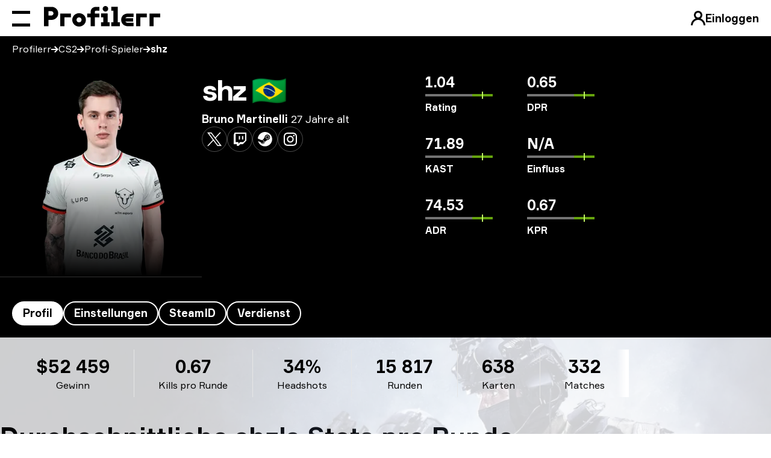

--- FILE ---
content_type: text/html; charset=UTF-8
request_url: https://profilerr.net/de/persons/shz/
body_size: 33166
content:
<!DOCTYPE html>
<html lang="de" dir="ltr">
    <head>
        <meta charset="utf-8">
        <meta name="viewport" content="width=device-width, initial-scale=1.0, viewport-fit=cover">

        

        <title data-rh="true">shz: Statistiken, Geschichte, Verdienste und Errungenschaften</title><meta data-rh="true" name="apple-mobile-web-app-title" content="Profilerr"/><meta data-rh="true" name="application-name" content="Profilerr"/><meta data-rh="true" name="msapplication-TileColor" content="#da532c"/><meta data-rh="true" name="description" content="Das detaillierte Profil von shz. Durchschnittliche Spielerstatistiken pro Runde. Aktuelle&amp;künftige Matches/Turniere. Historie der Errungenschaften."/><meta data-rh="true" property="og:url" content="https://profilerr.net/de/persons/shz/"/><meta data-rh="true" property="og:type" content="website"/><meta data-rh="true" property="og:title" content="shz: Statistiken, Geschichte, Verdienste und Errungenschaften"/><meta data-rh="true" property="og:description" content="Das detaillierte Profil von shz. Durchschnittliche Spielerstatistiken pro Runde. Aktuelle&amp;künftige Matches/Turniere. Historie der Errungenschaften."/><meta data-rh="true" property="og:image" content="https://profilerr.net/static/content/thumbs/1200-630/9/3b/sl5aj6-a6faedb1e7b651449f6b302663c243b9.png"/><meta data-rh="true" property="og:image:width" content="1200"/><meta data-rh="true" property="og:image:height" content="630"/><meta data-rh="true" property="og:image:type" content="image/png"/><meta data-rh="true" name="twitter:title" content="shz: Statistiken, Geschichte, Verdienste und Errungenschaften"/><meta data-rh="true" name="twitter:description" content="Das detaillierte Profil von shz. Durchschnittliche Spielerstatistiken pro Runde. Letzte&amp;Künftige Spiele/Turniere. Geschichte der Errungenschaften."/><meta data-rh="true" name="twitter:image" content="https://profilerr.net/static/content/thumbs/1200-630/9/3b/sl5aj6-a6faedb1e7b651449f6b302663c243b9.png"/><link data-rh="true" rel="preload" as="image" type="image/svg+xml" href="/build/assets/profilerr-6oSR-fg3.svg"/><link data-rh="true" rel="preload" as="font" crossOrigin="anonymous" type="font/woff2" href="/build/assets/Formular-Regular-Z0WXlqth.woff2"/><link data-rh="true" rel="preload" as="font" crossOrigin="anonymous" type="font/woff2" href="/build/assets/Formular-Bold-RmoYhnNn.woff2"/><link data-rh="true" rel="apple-touch-icon" sizes="180x180" href="/apple-touch-icon.png"/><link data-rh="true" rel="icon" type="image/svg+xml" href="/favicon.svg"/><link data-rh="true" rel="icon" type="image/png" sizes="32x32" href="/favicon-32x32.png"/><link data-rh="true" rel="icon" type="image/png" sizes="16x16" href="/favicon-16x16.png"/><link data-rh="true" rel="manifest" href="/site.webmanifest"/><link data-rh="true" rel="mask-icon" href="/safari-pinned-tab.svg" color="#000000"/><link data-rh="true" rel="canonical" href="https://profilerr.net/de/persons/shz/"/><link data-rh="true" rel="alternate" href="https://profilerr.net/de/persons/shz/" hrefLang="de"/><link data-rh="true" rel="alternate" href="https://profilerr.net/persons/shz/" hrefLang="en"/><link data-rh="true" rel="alternate" href="https://profilerr.net/ru/persons/shz/" hrefLang="ru"/><link data-rh="true" rel="alternate" href="https://profilerr.net/uk/persons/shz/" hrefLang="uk"/><link data-rh="true" rel="alternate" href="https://profilerr.net/pl/persons/shz/" hrefLang="pl"/><link data-rh="true" rel="alternate" href="https://profilerr.net/th/persons/shz/" hrefLang="th"/><link data-rh="true" rel="alternate" href="https://profilerr.net/pt/persons/shz/" hrefLang="pt"/><link data-rh="true" rel="alternate" href="https://profilerr.net/tr/persons/shz/" hrefLang="tr"/><link data-rh="true" rel="alternate" href="https://profilerr.net/fi/persons/shz/" hrefLang="fi"/><link data-rh="true" rel="alternate" href="https://profilerr.net/sv/persons/shz/" hrefLang="sv"/><link data-rh="true" rel="alternate" href="https://profilerr.net/da/persons/shz/" hrefLang="da"/><link data-rh="true" rel="alternate" href="https://profilerr.net/ro/persons/shz/" hrefLang="ro"/><link data-rh="true" rel="alternate" href="https://profilerr.net/id/persons/shz/" hrefLang="id"/><link data-rh="true" rel="alternate" href="https://profilerr.net/ja/persons/shz/" hrefLang="ja"/><link data-rh="true" rel="alternate" href="https://profilerr.net/ar/persons/shz/" hrefLang="ar"/><link data-rh="true" rel="alternate" href="https://profilerr.net/vi/persons/shz/" hrefLang="vi"/><link data-rh="true" rel="alternate" href="https://profilerr.net/fr/persons/shz/" hrefLang="fr"/><link data-rh="true" rel="alternate" href="https://profilerr.net/ko/persons/shz/" hrefLang="ko"/><link data-rh="true" rel="alternate" href="https://profilerr.net/es/persons/shz/" hrefLang="es"/><link data-rh="true" rel="alternate" href="https://profilerr.net/zh/persons/shz/" hrefLang="zh"/><link data-rh="true" rel="alternate" href="https://profilerr.net/nl/persons/shz/" hrefLang="nl"/><link data-rh="true" rel="alternate" href="https://profilerr.net/tl/persons/shz/" hrefLang="tl"/><link data-rh="true" rel="alternate" href="https://profilerr.net/cs/persons/shz/" hrefLang="cs"/><link data-rh="true" rel="alternate" href="https://profilerr.net/hu/persons/shz/" hrefLang="hu"/><link data-rh="true" rel="alternate" href="https://profilerr.net/hi/persons/shz/" hrefLang="hi"/><link data-rh="true" rel="alternate" href="https://profilerr.net/sk/persons/shz/" hrefLang="sk"/><link data-rh="true" rel="alternate" href="https://profilerr.net/he/persons/shz/" hrefLang="he"/><link data-rh="true" rel="alternate" href="https://profilerr.net/bg/persons/shz/" hrefLang="bg"/><link data-rh="true" rel="alternate" href="https://profilerr.net/lt/persons/shz/" hrefLang="lt"/><link data-rh="true" rel="alternate" href="https://profilerr.net/lv/persons/shz/" hrefLang="lv"/><link data-rh="true" rel="alternate" href="https://profilerr.net/mn/persons/shz/" hrefLang="mn"/><link data-rh="true" rel="alternate" href="https://profilerr.net/kk/persons/shz/" hrefLang="kk"/><link data-rh="true" rel="alternate" href="https://profilerr.net/it/persons/shz/" hrefLang="it"/><link data-rh="true" rel="alternate" href="https://profilerr.net/et/persons/shz/" hrefLang="et"/><link data-rh="true" rel="alternate" href="https://profilerr.net/el/persons/shz/" hrefLang="el"/><link data-rh="true" rel="alternate" href="https://profilerr.net/sr/persons/shz/" hrefLang="sr"/><link data-rh="true" rel="preload" href="https://profilerr.net/static/content/thumbs/335x335/1/1b/6guwfv---c1x1x200px0p-rc--3133f2b7fa93bd88108fd7a491eda1b1.png" as="image" imagesrcset="https://profilerr.net/static/content/thumbs/335x335/1/1b/6guwfv---c1x1x200px0p-rc--3133f2b7fa93bd88108fd7a491eda1b1.png 1x, https://profilerr.net/static/content/thumbs/670x670/1/1b/7654i3---c1x1x200px0p-rc--3133f2b7fa93bd88108fd7a491eda1b1.png 2x"/><script data-rh="true" type="application/ld+json">{"@context":"https://schema.org","@type":"ProfilePage","mainEntity":{"@type":"Person","name":"Bruno Martinelli","alternateName":"shz","identifier":"76561198138460341","description":"Das detaillierte Profil von shz. Durchschnittliche Spielerstatistiken pro Runde. Aktuelle&amp;künftige Matches/Turniere. Historie der Errungenschaften.","image":"https://profilerr.net/static/content/thumbs/335x335/1/1b/6guwfv---c1x1x200px0p-rc--3133f2b7fa93bd88108fd7a491eda1b1.png","sameAs":["https://steamcommunity.com/id/shz4tw/"]},"dateCreated":"2022-05-23T11:21:17+03:00","dateModified":"2026-01-17T18:13:06+02:00"}</script><script data-rh="true" type="application/ld+json">{"@context":"https://schema.org","@type":"BreadcrumbList","itemListElement":[{"@type":"ListItem","position":1,"item":{"@id":"https://profilerr.net/de/","name":"Profilerr"}},{"@type":"ListItem","position":2,"item":{"@id":"https://profilerr.net/de/cs-go/","name":"CS2"}},{"@type":"ListItem","position":3,"item":{"@id":"https://profilerr.net/de/cs-go/pro-players/","name":"Profi-Spieler"}},{"@type":"ListItem","position":4,"item":{"@id":"https://profilerr.net/de/persons/shz/","name":"shz"}}]}</script>

        
            <style>p{margin:0}@font-face{font-display:optional;font-family:Formular;src:url(/build/assets/Formular-Regular-Z0WXlqth.woff2) format("woff2");font-weight:400;font-style:normal}@font-face{font-display:optional;font-family:Formular;src:url(/build/assets/Formular-Medium-bh5vaX9J.woff2) format("woff2");font-weight:500;font-style:normal}@font-face{font-display:optional;font-family:Formular;src:url(/build/assets/Formular-Bold-RmoYhnNn.woff2) format("woff2");font-weight:700;font-style:normal}._matches-carousel-navigation_eft99_59{position:absolute;top:-62px;inset-inline-end:1.25rem;justify-content:flex-end}[dir=ltr] ._matches-carousel-navigation_eft99_59{right:1.25rem}._root_14jzd_1{display:none}._button_14jzd_6{display:grid;height:2.75rem;width:2.75rem;place-content:center}._button_14jzd_6:disabled{opacity:.2}._black-icons_14jzd_13 ._icon_14jzd_13{--tw-invert:invert(0);filter:var(--tw-blur) var(--tw-brightness) var(--tw-contrast) var(--tw-grayscale) var(--tw-hue-rotate) var(--tw-invert) var(--tw-saturate) var(--tw-sepia) var(--tw-drop-shadow)}._icon-prev_14jzd_19{--tw-rotate:180deg;transform:translate(var(--tw-translate-x),var(--tw-translate-y)) rotate(var(--tw-rotate)) skew(var(--tw-skew-x)) skewY(var(--tw-skew-y)) scaleX(var(--tw-scale-x)) scaleY(var(--tw-scale-y))}._team-title-inner_1tmjs_47{display:none;font-weight:700}._tournament_1tmjs_77 i{display:none}*,:after,:before{box-sizing:border-box;border-width:0;border-style:solid;border-color:#e5e7eb}:after,:before{--tw-content:""}:host,html{line-height:1.5;-webkit-text-size-adjust:100%;-moz-tab-size:4;-o-tab-size:4;tab-size:4;font-family:Formular,Arial,sans-serif,system-ui,-apple-system,Segoe UI,Roboto,Helvetica Neue,Arial,Noto Sans,Liberation Sans,Apple Color Emoji,Segoe UI Emoji,Segoe UI Symbol,Noto Color Emoji;font-feature-settings:normal;font-variation-settings:normal}body{margin:0;line-height:inherit}h1,h2{font-size:inherit;font-weight:inherit}a{color:inherit;text-decoration:inherit}b{font-weight:bolder}table{text-indent:0;border-color:inherit;border-collapse:collapse}button{font-family:inherit;font-feature-settings:inherit;font-variation-settings:inherit;font-size:100%;font-weight:inherit;line-height:inherit;color:inherit;margin:0;padding:0}button{text-transform:none}[type=button],button{-webkit-appearance:button;background-color:transparent;background-image:none}:-moz-focusring{outline:auto}:-moz-ui-invalid{box-shadow:none}::-webkit-inner-spin-button,::-webkit-outer-spin-button{height:auto}::-webkit-search-decoration{-webkit-appearance:none}::-webkit-file-upload-button{-webkit-appearance:button;font:inherit}dd,dl,h1,h2,p{margin:0}ul{list-style:none;margin:0;padding:0}img{display:block;vertical-align:middle}img{max-width:100%;height:auto}[hidden]{display:none}*,:after,:before{--tw-border-spacing-x:0;--tw-border-spacing-y:0;--tw-translate-x:0;--tw-translate-y:0;--tw-rotate:0;--tw-skew-x:0;--tw-skew-y:0;--tw-scale-x:1;--tw-scale-y:1;--tw-pan-x: ;--tw-pan-y: ;--tw-pinch-zoom: ;--tw-scroll-snap-strictness:proximity;--tw-gradient-from-position: ;--tw-gradient-via-position: ;--tw-gradient-to-position: ;--tw-ordinal: ;--tw-slashed-zero: ;--tw-numeric-figure: ;--tw-numeric-spacing: ;--tw-numeric-fraction: ;--tw-ring-inset: ;--tw-ring-offset-width:0px;--tw-ring-offset-color:#fff;--tw-ring-color:rgb(59 130 246 / .5);--tw-ring-offset-shadow:0 0 #0000;--tw-ring-shadow:0 0 #0000;--tw-shadow:0 0 #0000;--tw-shadow-colored:0 0 #0000;--tw-blur: ;--tw-brightness: ;--tw-contrast: ;--tw-grayscale: ;--tw-hue-rotate: ;--tw-invert: ;--tw-saturate: ;--tw-sepia: ;--tw-drop-shadow: ;--tw-backdrop-blur: ;--tw-backdrop-brightness: ;--tw-backdrop-contrast: ;--tw-backdrop-grayscale: ;--tw-backdrop-hue-rotate: ;--tw-backdrop-invert: ;--tw-backdrop-opacity: ;--tw-backdrop-saturate: ;--tw-backdrop-sepia: }::backdrop{--tw-border-spacing-x:0;--tw-border-spacing-y:0;--tw-translate-x:0;--tw-translate-y:0;--tw-rotate:0;--tw-skew-x:0;--tw-skew-y:0;--tw-scale-x:1;--tw-scale-y:1;--tw-pan-x: ;--tw-pan-y: ;--tw-pinch-zoom: ;--tw-scroll-snap-strictness:proximity;--tw-gradient-from-position: ;--tw-gradient-via-position: ;--tw-gradient-to-position: ;--tw-ordinal: ;--tw-slashed-zero: ;--tw-numeric-figure: ;--tw-numeric-spacing: ;--tw-numeric-fraction: ;--tw-ring-inset: ;--tw-ring-offset-width:0px;--tw-ring-offset-color:#fff;--tw-ring-color:rgb(59 130 246 / .5);--tw-ring-offset-shadow:0 0 #0000;--tw-ring-shadow:0 0 #0000;--tw-shadow:0 0 #0000;--tw-shadow-colored:0 0 #0000;--tw-blur: ;--tw-brightness: ;--tw-contrast: ;--tw-grayscale: ;--tw-hue-rotate: ;--tw-invert: ;--tw-saturate: ;--tw-sepia: ;--tw-drop-shadow: ;--tw-backdrop-blur: ;--tw-backdrop-brightness: ;--tw-backdrop-contrast: ;--tw-backdrop-grayscale: ;--tw-backdrop-hue-rotate: ;--tw-backdrop-invert: ;--tw-backdrop-opacity: ;--tw-backdrop-saturate: ;--tw-backdrop-sepia: }*{scroll-margin-top:64px}html{scroll-behavior:smooth}body{display:flex;flex-direction:column;font-family:Formular,Arial,sans-serif,system-ui,-apple-system,Segoe UI,Roboto,Helvetica Neue,Arial,Noto Sans,Liberation Sans,Apple Color Emoji,Segoe UI Emoji,Segoe UI Symbol,Noto Color Emoji;min-height:100vh;line-height:1.45;padding:0;-webkit-text-size-adjust:100%;-webkit-font-smoothing:antialiased;text-rendering:optimizeLegibility!important;margin-left:var(--removed-body-scroll-bar-size-safari,0)!important;margin-right:var(--removed-body-scroll-bar-size,0)!important}body ::-webkit-scrollbar{width:7px;height:7px}body ::-webkit-scrollbar-track{border-radius:10px;-webkit-box-shadow:none}body ::-webkit-scrollbar-thumb{border-radius:10px;background-color:#e6e6e6}.class__root{display:inline-block;width:24px;height:24px;background-position:center;background-repeat:no-repeat;background-size:contain}.class__account{background-image:url(/build/assets/account-ACai9n4K.svg)}.class__arrow{background-image:url(/build/assets/arrow-v9xlby4p.svg)}.class__translate{background-image:url(/build/assets/translate-PM6V7Kuz.svg)}.class__like{background-image:url(/build/assets/like-rSwePmu_.svg)}.class__dislike{background-image:url(/build/assets/dislike-SI3ni7PJ.svg)}.class__like-fill{background-image:url(/build/assets/like-fill-p6CwsisL.svg)}.class__dislike-fill{background-image:url(/build/assets/dislike-fill-Z2-gEEPK.svg)}.class__angle{background-image:url(/build/assets/angle-VYAqKT0J.svg)}.class__instagram{background-image:url(/build/assets/instagram-np6BFXpb.svg)}.class__steam{background-image:url(/build/assets/steam-ETToWuR9.svg)}.class__twitch{background-image:url(/build/assets/twitch-Kh2uOuEg.svg)}.class__twitter{background-image:url(/build/assets/twitter-X6mfNsus.svg)}._container_eft99_1{margin-top:1.25rem;padding-bottom:3.75rem}._content-container_eft99_5{margin-top:2.5rem;display:flex;flex-direction:column;row-gap:3.75rem}@media (max-width:1023px){._additional_eft99_9{border-bottom-width:1px;padding-bottom:1rem}}@media (min-width:768px){._md-columns_eft99_13{display:grid;grid-template-columns:repeat(2,minmax(0,1fr));-moz-column-gap:1.25rem;column-gap:1.25rem}}._table-statistic-head_eft99_21 tr th:first-child{width:250px;white-space:nowrap;text-align:start}[dir=ltr] ._table-statistic-head_eft99_21 tr th:first-child{text-align:left}._table-statistic-head_eft99_21 tr th:nth-child(2){width:120px}._table-statistic-head_eft99_21 tr th:nth-child(n+3){position:relative;white-space:nowrap}._table-statistic-body_eft99_30 tr td{white-space:nowrap}._match-details_eft99_34{isolation:isolate;display:flex;align-items:center;-moz-column-gap:.625rem;column-gap:.625rem}._match-details_eft99_34:before{position:absolute;top:0;inset-inline-start:0px;z-index:1;height:100%}[dir=ltr] ._match-details_eft99_34:before{left:0}._match-details-participant_eft99_43{position:relative;z-index:1;width:2.25rem;flex-shrink:0}._match-details-participant-badge_eft99_46{position:absolute;top:-.125rem;inset-inline-end:-.25rem;display:flex;height:1rem;width:1rem;align-items:center;justify-content:center;border-radius:9999px;--tw-bg-opacity:1;background-color:rgb(34 197 94 / var(--tw-bg-opacity));font-size:.625rem;font-weight:700;line-height:1;--tw-text-opacity:1;color:rgb(255 255 255 / var(--tw-text-opacity))}._match-details-score_eft99_49{z-index:2;min-width:56px;flex-shrink:0;--tw-bg-opacity:1;background-color:rgb(0 0 0 / var(--tw-bg-opacity));padding:.5rem .625rem;text-align:center;font-weight:700;line-height:1;--tw-text-opacity:1;color:rgb(255 255 255 / var(--tw-text-opacity))}._container_2u4nt_1{--gap:20px;padding-inline:var(--gap);margin-inline:auto}._container--md_2u4nt_20{margin-inline:auto;padding-inline:0}@media (min-width:1320px){._container--md_2u4nt_20{max-width:984px}.c-comments__btn i{display:none}}@media (min-width:1600px){._container--md_2u4nt_20{max-width:1094px}}._logo-circle_1v8bv_1{position:relative;display:block;width:100%;overflow:hidden;background-color:#fff;border-radius:50%}._logo-circle_1v8bv_1:before{content:"";position:absolute;inset:0;border:1px solid #e6e6e6;border-radius:50%}._logo-circle_1v8bv_1:after{content:"";display:block;position:relative;padding-bottom:calc(var(--tw-aspect-h)/ var(--tw-aspect-w) * 100%);--tw-aspect-w:1}._logo-circle_1v8bv_1>:after{position:absolute;height:100%;width:100%;inset:0}._logo-circle_1v8bv_1:after{--tw-aspect-h:1}._logo-circle_1v8bv_1 img{position:absolute;inset:0;-o-object-fit:contain;object-fit:contain;width:100%;height:100%;--tw-scale-x:.7;--tw-scale-y:.7;transform:translate(var(--tw-translate-x),var(--tw-translate-y)) rotate(var(--tw-rotate)) skew(var(--tw-skew-x)) skewY(var(--tw-skew-y)) scaleX(var(--tw-scale-x)) scaleY(var(--tw-scale-y));transform:translate3d(var(--tw-translate-x),var(--tw-translate-y),0) rotate(var(--tw-rotate)) skew(var(--tw-skew-x)) skewY(var(--tw-skew-y)) scaleX(var(--tw-scale-x)) scaleY(var(--tw-scale-y))}._triger_1ims7_1{display:flex;align-items:center;font-weight:700}._trigger_z7luj_32{padding:10px;display:flex;align-items:center;-moz-column-gap:10px;column-gap:10px;border-radius:999px;white-space:nowrap;margin-inline-end:10px}._trigger-text_z7luj_42{display:none}@media (min-width:1024px){._trigger-text_z7luj_42{display:block}}._root_119og_1{position:fixed;display:flex;align-items:center;left:0;top:0;right:0;border-bottom:1px solid rgba(0,0,0,.05);z-index:30;font-size:1.125rem;font-weight:700;padding-left:var(--removed-body-scroll-bar-size-safari,0);padding-right:var(--removed-body-scroll-bar-size,0)}._root_119og_1:before{content:"";display:block;position:absolute;left:0;top:0;width:100%;height:100%;background-color:#ffffff8c;-webkit-backdrop-filter:blur(16px);backdrop-filter:blur(16px);z-index:-1}._inner_119og_32{display:flex;align-items:center;height:60px;flex-grow:1}._main_119og_39{align-self:stretch;position:relative;display:flex;align-items:center;flex-grow:1}._left_119og_47{position:fixed;left:0;top:0;z-index:33;padding:0;margin-inline-start:20px}._root_1yd3r_1{flex-shrink:0;display:flex;position:relative;z-index:11;flex-direction:column;justify-content:space-between;padding:10px 7px;margin-inline-start:-7px;width:44px;height:44px;margin-inline-end:16px}._root_1yd3r_1:after,._root_1yd3r_1:before{content:"";display:block;width:100%;height:5px;flex-shrink:0;background:#000;transform-origin:0% 50%;will-change:transform}._root_1yd3r_1:after{margin-top:16px}._root_1w9rq_1{line-height:0;margin-top:-3px;margin-inline-end:30px;flex-shrink:0;position:relative;z-index:11;will-change:opacity}._root_1w9rq_1 img{width:auto;height:30px}@media (min-width:769px){._root_1w9rq_1{margin-top:-6px;margin-inline-end:40px}._root_1w9rq_1 img{height:34px}}._root_1fh9q_1{display:none}@media (min-width:1024px){._root_1fh9q_1{position:absolute;left:0;top:0;width:100%;height:100%;display:flex;align-items:center;opacity:0;visibility:hidden}}._list_1fh9q_27{flex-grow:1;justify-content:flex-end;display:flex;white-space:nowrap}._button_1fh9q_34{text-transform:uppercase;font-weight:700;padding:5px 16px;display:flex;align-items:center;position:relative;border-radius:100vmax}._more_1fh9q_53{display:none}._more-is-visible_1fh9q_56{display:flex}._dropdown_1fh9q_60{z-index:-1;border:1px solid rgba(0,0,0,.05);background-color:#fff;box-shadow:0 4px 48px #00000026;margin-top:-5px;position:absolute;top:100%;right:0;opacity:0;visibility:hidden;will-change:transform;display:grid;grid-template-columns:repeat(2,1fr);gap:10px;justify-items:start;padding:15px 0}._root_1q5wr_1{text-transform:uppercase;font-weight:700;padding:5px 16px;display:flex;align-items:center;position:relative;border-radius:100vmax}._root_1rbrb_1{z-index:32;overflow:hidden;position:fixed;display:flex;top:0;left:0;height:100%;max-height:100%;width:100%;max-width:480px;transform:translate(-100%);background-color:#fff;padding-top:60px}._inner_1rbrb_29{max-height:100%;width:100%;position:relative;display:flex}._content_1rbrb_43{flex-shrink:0;overflow-y:auto;width:100%;padding-top:16px;display:flex;flex-direction:column}._bottom_1rbrb_53{padding-inline:20px;font-size:1.125rem;margin-block:20px}@media (min-width:768px){._bottom_1rbrb_53{padding-inline-start:72px;padding-inline-end:35px}}._bottom_1rbrb_53:before{content:"";display:block;border-bottom:1px solid #e6e6e6;margin-bottom:20px;max-width:315px}._footer_1rbrb_72{position:sticky;bottom:0;margin-top:auto;background-color:#fff;border-top:1px solid #e6e6e6;padding:20px}._button_1rbrb_86{background-color:#00000080;width:100vw;top:0;left:0;height:100vh;position:fixed;z-index:31;opacity:0;visibility:hidden}._menu-list_goedt_1{font-weight:700;text-transform:uppercase;line-height:3rem}._menu-item_goedt_5{position:relative;padding-left:1.25rem;padding-right:1.25rem;font-size:1.5rem}@media (min-width:768px){._footer_1rbrb_72{padding-inline:72px 35px}._menu-item_goedt_5{padding-inline-start:72px;padding-inline-end:35px}}._menu-item-middle_goedt_9{font-size:1.125rem}._menu-link_goedt_16[href]:after{content:"";position:absolute;inset:0}._menu-link-more_goedt_20{display:flex;align-items:center;justify-content:space-between}._menu-btn_goedt_27{display:flex;align-items:center}._menu-btn_goedt_27:after{content:"";position:absolute;inset:0}._menu-bottom-list_goedt_35{line-height:2}._menu-bottom-item_goedt_39{font-size:1.5rem;font-weight:700;text-transform:uppercase}._menu-bottom-link_goedt_43[href]{display:block}._page_3i8so_11{display:flex;min-height:100vh;flex-direction:column}._content_3i8so_15{flex-grow:1;padding-top:60px}._root_pvlhq_1{overflow-x:auto;overflow-y:hidden;display:flex;width:calc(100% + 40px);margin-inline:-20px}._root_pvlhq_1::-webkit-scrollbar{display:none}._root_pvlhq_1:after,._root_pvlhq_1:before{content:"";display:block;flex-shrink:0;width:20px}._root_10j4o_1{position:relative;z-index:0}._root_10j4o_1:after,._root_10j4o_1:before{content:"";display:block;position:absolute;top:0;bottom:0;width:20px;z-index:2}._root_10j4o_1:before{left:-20px}._root_10j4o_1:after{right:-20px;transform:rotate(180deg)}._white_10j4o_23:after,._white_10j4o_23:before{background-image:linear-gradient(to right,#fff 0 20%,#fff0 100%)}._none_10j4o_31:after,._none_10j4o_31:before{background-image:none}._root_1pr5f_1{position:absolute;z-index:1;width:100%;margin-inline:-20px;padding-inline:20px}._list_1pr5f_9{list-style:none;margin:0;display:flex;white-space:nowrap;padding:10px 0;font-size:1rem}._item_1pr5f_18{display:flex;align-items:center}._item_1pr5f_18 a{will-change:opacity}._item_1pr5f_18 a+i{width:12px;height:12px;margin-inline:10px}.text-white ._item_1pr5f_18 a+i{filter:invert(1)}._item_1pr5f_18:last-child i{display:none}.c-comments__btn i{--tw-rotate:90deg;transform:translate(var(--tw-translate-x),var(--tw-translate-y)) rotate(var(--tw-rotate)) skew(var(--tw-skew-x)) skewY(var(--tw-skew-y)) scaleX(var(--tw-scale-x)) scaleY(var(--tw-scale-y));--tw-invert:invert(100%);filter:var(--tw-blur) var(--tw-brightness) var(--tw-contrast) var(--tw-grayscale) var(--tw-hue-rotate) var(--tw-invert) var(--tw-saturate) var(--tw-sepia) var(--tw-drop-shadow)}.c-comments__collapse :last-child{margin-bottom:0}.c-comments-item__like-btn i{height:1rem;width:1rem}.c-comments-item__like-btn .active{display:none}.c-comments-item__like-btn .default{display:flex;align-items:center;justify-content:center}.c-comments-item__like-btn.is-active .default{display:none}._root_xftmt_1{font-size:1.125rem}._list_xftmt_5{display:inline-flex;gap:24px;list-style:none;padding:0}._list_xftmt_5._rounded_xftmt_11{gap:10px}._item_xftmt_15{display:flex;align-items:center;white-space:nowrap;line-height:1.25}._list_xftmt_5._rounded_xftmt_11 ._item_xftmt_15{padding:4px 16px 5px;line-height:1.5;border:2px solid;border-radius:42px;font-weight:700}._light_xftmt_82 ._item_xftmt_15{color:#fff}._light_xftmt_82._rounded_xftmt_11 ._item_xftmt_15{border-color:#fff;background-color:#000}._light_xftmt_82._rounded_xftmt_11 ._item_xftmt_15[data-state=active]{color:#000;background-color:#fff}._root_gg5q3_1{line-height:1.18}._title-3_gg5q3_39{font-size:1.875rem}@media (min-width:768px){._title-3_gg5q3_39{font-size:2.25rem}}@media (min-width:1024px){._title-3_gg5q3_39{font-size:2.625rem}}._bold_gg5q3_98{font-weight:700}:root{--swiper-theme-color:#007aff}:host{position:relative;display:block;margin-left:auto;margin-right:auto;z-index:1}._root_15wj2_1{font-size:1rem;position:relative}._root-shade_15wj2_5{position:relative;z-index:0}._root-shade_15wj2_5:after,._root-shade_15wj2_5:before{content:"";display:block;position:absolute;top:0;bottom:0;width:20px;z-index:2;background-image:linear-gradient(to right,#fff 0 20%,#fff0 100%)}._root-shade_15wj2_5:before{left:-20px}._root-shade_15wj2_5:after{right:-20px;transform:rotate(180deg)}._duplicate_15wj2_33{position:absolute;inset:0;z-index:1;will-change:transform}._duplicate-inner_15wj2_44{display:flex;overflow-x:hidden;overflow-y:hidden;margin:0 -20px;background-color:#fff}._duplicate-inner_15wj2_44:after,._duplicate-inner_15wj2_44:before{content:"";display:block;flex-shrink:0;width:20px;background-color:#fff}._duplicate-inner-sticky_15wj2_58{position:sticky;top:59px}._scroll_15wj2_63{overflow-x:auto;overflow-y:hidden;display:flex;width:calc(100% + 40px);margin:0 -20px}._scroll_15wj2_63::-webkit-scrollbar{display:none}._scroll_15wj2_63:after,._scroll_15wj2_63:before{content:"";display:block;flex-shrink:0;width:20px}._content_15wj2_40{width:100%;position:relative;isolation:isolate}._head_15wj2_87{line-height:1.2;vertical-align:top}._row_15wj2_92{border-bottom:1px solid #e6e6e6}._head_15wj2_87 ._row_15wj2_92{border-bottom:2px solid #000}._cell_15wj2_110{padding:14px 10px}._list_1f3vh_1{line-height:1.25;white-space:nowrap;width:100%;display:flex;justify-content:stretch;align-items:center}._item_1f3vh_10{display:flex;flex-grow:1;align-items:center;flex-direction:column-reverse;padding:10px 24px}._item_1f3vh_10:not(:last-child){border-right:1px solid #e6e6e6}._title_1f3vh_31{font-size:1rem}._description_1f3vh_35{font-size:1.125rem;font-weight:700;margin-bottom:2px}@media (min-width:768px){._description_1f3vh_35{font-size:1.5rem}}@media (min-width:1024px){._scroll_15wj2_63::-webkit-scrollbar{display:block}._description_1f3vh_35{font-size:1.875rem}}._root_ut74i_1{background-color:#fff;margin-bottom:-1px}._item_ut74i_6{display:flex;-moz-column-gap:20px;column-gap:20px;align-items:center;justify-content:space-between;border-bottom:1px solid #e6e6e6;padding:14px 10px;font-size:1.125rem}._label_ut74i_16{font-weight:700}._value_ut74i_20{text-align:end}._root_fjnm5_1{position:relative;isolation:isolate;--tw-bg-opacity:1;background-color:rgb(0 0 0 / var(--tw-bg-opacity));--tw-text-opacity:1;color:rgb(255 255 255 / var(--tw-text-opacity))}._inner_fjnm5_5{position:relative;z-index:1;padding-top:4rem;padding-bottom:1.25rem}._content_fjnm5_9{margin-bottom:2.5rem;display:flex;flex-direction:column;row-gap:2.5rem}@media (min-width:768px){._main_fjnm5_14{display:flex;-moz-column-gap:1.75rem;column-gap:1.75rem}}@media (min-width:1024px){._content_fjnm5_9{flex-direction:row}._main_fjnm5_14{width:67%;-moz-column-gap:1.25rem;column-gap:1.25rem}}@media (min-width:1320px){._main_fjnm5_14{width:58.333333%}._team_fjnm5_30{margin-top:1.25rem;margin-inline-end:1.25rem}}@media (min-width:1440px){._main_fjnm5_14{width:54%}}._photo_fjnm5_21{position:relative;margin-bottom:30px;width:100%;flex-shrink:0;border-bottom-width:1px;border-color:#fff3;background-image:linear-gradient(to top,var(--tw-gradient-stops));--tw-gradient-from:#000 var(--tw-gradient-from-position);--tw-gradient-stops:var(--tw-gradient-from),var(--tw-gradient-to);--tw-gradient-stops:var(--tw-gradient-from),rgb(0 0 0 / 0) var(--tw-gradient-via-position),var(--tw-gradient-to);--tw-gradient-to:rgb(0 0 0 / 0) var(--tw-gradient-to-position);text-align:center}@media (min-width:768px){._photo_fjnm5_21{margin-bottom:0;width:335px}._info_fjnm5_38{max-width:calc(100% - 359px)}}@media (min-width:1440px){._photo_fjnm5_21{margin-bottom:-5rem;border-width:0}}._photo-picture_fjnm5_26{position:relative;z-index:-1;display:inline-block;width:335px;vertical-align:middle}._team_fjnm5_30{position:absolute;top:0;inset-inline-end:0px;display:block;height:3.75rem;width:3.75rem}[dir=ltr] ._team_fjnm5_30{right:0}._info_fjnm5_38{display:flex;flex-direction:column;row-gap:1.25rem}._nick_fjnm5_44{margin-bottom:.5rem;display:flex;align-items:center;font-size:2.25rem;line-height:1.1}@media (min-width:768px){._nick_fjnm5_44{font-size:2.625rem}}@media (min-width:1024px){._nick_fjnm5_44{font-size:3rem}}@media (min-width:1320px){._info_fjnm5_38{padding-top:2rem}._nick_fjnm5_44{font-size:3.75rem}}._nick-inner_fjnm5_50{overflow:hidden;text-overflow:ellipsis;white-space:nowrap;font-weight:700;letter-spacing:-.08em;padding-inline-end:.625rem}._nick-flag_fjnm5_56{line-height:1}@media (min-width:1024px){._nick-flag_fjnm5_56{font-size:3rem}}._link_fjnm5_65,._name_fjnm5_61{font-size:1.125rem}._link-inner_fjnm5_68{font-weight:700;--tw-text-opacity:1;color:rgb(253 224 71 / var(--tw-text-opacity))}._link-also-known-as_fjnm5_74>span{display:flex;align-items:center;white-space:nowrap}._socials_fjnm5_78{display:flex;flex-wrap:wrap;align-items:center;gap:.75rem}._social-link_fjnm5_82{display:flex;border-radius:9999px;border-width:1px;border-color:#ffffff4d;padding:.5rem;--tw-brightness:brightness(0);--tw-invert:invert(100%);filter:var(--tw-blur) var(--tw-brightness) var(--tw-contrast) var(--tw-grayscale) var(--tw-hue-rotate) var(--tw-invert) var(--tw-saturate) var(--tw-sepia) var(--tw-drop-shadow)}._options_fjnm5_89{display:grid;grid-template-columns:repeat(2,minmax(0,1fr));row-gap:2.5rem;-moz-column-gap:1.25rem;column-gap:1.25rem}@media (min-width:768px){._options_fjnm5_89{grid-template-columns:repeat(3,minmax(0,1fr))}}@media (min-width:1024px){._options_fjnm5_89{width:33%;grid-template-columns:repeat(2,minmax(0,1fr));align-content:flex-start;padding-inline-start:1.25rem}}@media (min-width:1320px){._options_fjnm5_89{width:41.666667%;padding-top:2.5rem}}@media (min-width:1440px){._options_fjnm5_89{width:46%;grid-template-columns:repeat(3,minmax(0,1fr))}}._option_fjnm5_89{max-width:112px;font-size:1.5rem;font-weight:700;line-height:1}._option-progress_fjnm5_100{position:relative;margin-top:.5rem;margin-bottom:.625rem;height:.25rem;width:100%;--tw-bg-opacity:1;background-color:rgb(115 115 115 / var(--tw-bg-opacity))}._option-progress-line1_fjnm5_103{position:absolute;top:0;bottom:0;inset-inline-end:0px;--tw-bg-opacity:1;background-color:rgb(101 163 13 / var(--tw-bg-opacity))}[dir=ltr] ._option-progress-line1_fjnm5_103{right:0}._option-progress-line2_fjnm5_106{position:absolute;top:50%;inset-inline-start:50%;height:.75rem;width:.125rem;--tw-translate-y:-50%;--tw-translate-x:-50%;transform:translate(var(--tw-translate-x),var(--tw-translate-y)) rotate(var(--tw-rotate)) skew(var(--tw-skew-x)) skewY(var(--tw-skew-y)) scaleX(var(--tw-scale-x)) scaleY(var(--tw-scale-y));--tw-bg-opacity:1;background-color:rgb(190 242 100 / var(--tw-bg-opacity))}[dir=ltr] ._option-progress-line2_fjnm5_106{left:50%}._option-title_fjnm5_109{font-size:1rem}._background-picture_fjnm5_113{position:absolute;inset:0}._background-picture_fjnm5_113 img{height:100%;width:100%;-o-object-fit:cover;object-fit:cover;opacity:.2}.container{width:100%}@media (min-width:375px){.container{max-width:375px}}@media (min-width:428px){.container{max-width:428px}}@media (min-width:480px){.container{max-width:480px}}@media (min-width:768px){.container{max-width:768px}.md\:hidden{display:none!important}}@media (min-width:1024px){.container{max-width:1024px}}@media (min-width:1320px){.container{max-width:1320px}}@media (min-width:1440px){.container{max-width:1440px}}@media (min-width:1600px){.container{max-width:1600px}}.sr-only{position:absolute!important;width:1px!important;height:1px!important;padding:0!important;margin:-1px!important;overflow:hidden!important;clip:rect(0,0,0,0)!important;white-space:nowrap!important;border-width:0!important}.invisible{visibility:hidden!important}.relative{position:relative!important}.mb-1\.5{margin-bottom:.375rem!important}.h-5{height:1.25rem!important}.w-\[100px\]{width:100px!important}.w-\[120px\]{width:120px!important}.w-\[250px\]{width:250px!important}.w-\[30px\]{width:30px!important}.overflow-hidden{overflow:hidden!important}.truncate{overflow:hidden!important;text-overflow:ellipsis!important;white-space:nowrap!important}.bg-danger{--tw-bg-opacity:1!important;background-color:rgb(254 0 0 / var(--tw-bg-opacity))!important}.bg-green-500{--tw-bg-opacity:1!important;background-color:rgb(34 197 94 / var(--tw-bg-opacity))!important}.text-center{text-align:center!important}.font-bold{font-weight:700!important}.text-white{--tw-text-opacity:1!important;color:rgb(255 255 255 / var(--tw-text-opacity))!important}.pe-5{padding-inline-end:1.25rem!important}.ms-1\.5{margin-inline-start:.375rem!important}.before\:w-\[--table-width\]:before{content:var(--tw-content)!important;width:var(--table-width)!important}</style>
        

        

        
            
                    <link
                        rel="stylesheet"
                        
                            media="print"
                            onload="this.media='all'"
                        
                        href="https://profilerr.net/build/assets/player.af664495.css"
                    >
            
        

        
             <script>
                    (function(w,d,s,l,i){w[l]=w[l]||[];w[l].push({'gtm.start':
                    new Date().getTime(),event:'gtm.js'});var f=d.getElementsByTagName(s)[0],
                    j=d.createElement(s),dl=l!='dataLayer'?'&l='+l:'';j.async=true;j.src=
                    'https://www.googletagmanager.com/gtm.js?id='+i+dl;f.parentNode.insertBefore(j,f);
                    })(window,document,'script','dataLayer', 'GTM-KT5VWWT');
             </script>
        
    </head>
    <body >
         
            <noscript>
                <iframe
                    src="https://www.googletagmanager.com/ns.html?id=GTM-KT5VWWT"
                    height="0"
                    width="0"
                    style="display:none;visibility:hidden"
                >
                </iframe>
            </noscript>
        

        

        <div id="root"><div class="_page_3i8so_11"><header><div class="_root_119og_1"><nav class="_inner_119og_32"><div class="invisible" style="width:0"></div><div class="_main_119og_39"><div class="_root_1fh9q_1"><div class="_list_1fh9q_27"><a class="js-header-nav-link _root_1q5wr_1" href="https://profilerr.net/de/cs-go/matches/">CS2 Matches</a><a class="js-header-nav-link _root_1q5wr_1" href="https://profilerr.net/de/cs-go/pro-teams/">CS2 Profi-Mannschaften</a><a class="js-header-nav-link _root_1q5wr_1" href="https://profilerr.net/de/cs-go/pro-players/">CS2 Profi-Spieler</a><a class="js-header-nav-link _root_1q5wr_1" href="https://profilerr.net/de/cs-go/pro-players/settings/">CS2 Pro Einstellungen</a><a class="js-header-nav-link _root_1q5wr_1" href="https://profilerr.net/de/cs-go/crosshair-generator/">CS2 Fadenkreuz-Generator</a><a class="js-header-nav-link _root_1q5wr_1" href="https://profilerr.net/de/services/steam-id/">Steam ID Finder</a><a class="js-header-nav-link _root_1q5wr_1" href="https://profilerr.net/de/services/inventory-value/">Inventarwert</a><a class="js-header-nav-link _root_1q5wr_1" href="https://profilerr.net/de/cs-go/statistics/">Statistik</a></div><div class="_more_1fh9q_53 _more-is-visible_1fh9q_56"><button class="_button_1fh9q_34">Mehr...</button><div class="_dropdown_1fh9q_60"></div></div></div></div></nav><button aria-label="Einloggen" type="button" class="_trigger_z7luj_32"><i class="class__root class__account"></i><span class="_trigger-text_z7luj_42">Einloggen</span></button></div><div class="_left_119og_47 _inner_119og_32"><button aria-label="Open menu" class="_root_1yd3r_1"></button><a href="https://profilerr.net/de/" class="_root_1w9rq_1"><img src="/build/assets/profilerr-6oSR-fg3.svg" width="225" height="34" alt="Profilerr"/></a></div></header><div><div class="_root_1rbrb_1"><div class="_inner_1rbrb_29"><div class="_content_1rbrb_43"><div><ul class="_menu-list_goedt_1"><li class="_menu-item_goedt_5"><a href="https://profilerr.net/de/cs-go/matches/" class="_menu-link_goedt_16">CS2 Matches</a></li><li class="_menu-item_goedt_5"><a href="https://profilerr.net/de/cs-go/pro-teams/" class="_menu-link_goedt_16">CS2 Profi-Mannschaften</a></li><li class="_menu-item_goedt_5"><a href="https://profilerr.net/de/cs-go/pro-players/" class="_menu-link_goedt_16">CS2 Profi-Spieler</a></li><li class="_menu-item_goedt_5"><a href="https://profilerr.net/de/cs-go/pro-players/settings/" class="_menu-link_goedt_16">CS2 Pro Einstellungen</a></li><li class="_menu-item_goedt_5"><a href="https://profilerr.net/de/cs-go/crosshair-generator/" class="_menu-link_goedt_16">Fadenkreuz-Generator</a></li><li class="_menu-item_goedt_5"><a href="https://profilerr.net/de/services/steam-id/" class="_menu-link_goedt_16">Steam ID Finder</a></li><li class="_menu-item_goedt_5"><a href="https://profilerr.net/de/cs-go/bind-generator/" class="_menu-link_goedt_16">Bind-Generator</a></li><li class="_menu-item_goedt_5"><a href="https://profilerr.net/de/cs-go/best-binds/" class="_menu-link_goedt_16">Die beste Binds</a></li><li class="_menu-item_goedt_5"><a href="https://profilerr.net/de/cs-go/console-commands/" class="_menu-link_goedt_16">Konsolenbefehle</a></li><li class="_menu-item_goedt_5"><a href="https://profilerr.net/de/services/inventory-value/" class="_menu-link_goedt_16">Inventar-Rechner</a></li><li class="_menu-item_goedt_5"><a href="https://profilerr.net/de/cs-go/statistics/" class="_menu-link_goedt_16">Statistik</a></li><li class="_menu-item_goedt_5"><a href="https://profilerr.net/de/blog/" class="_menu-link_goedt_16">Blog</a></li></ul></div><div class="_footer_1rbrb_72"><button type="button" aria-haspopup="dialog" aria-expanded="false" data-state="closed"><span class="_triger_1ims7_1"><i class="class__root class__translate w-[30px] h-5"></i><span> <!-- -->DE<!-- --> | <!-- -->Deutsch</span></span></button></div></div></div></div><button class="_button_1rbrb_86"></button></div><main class="_content_3i8so_15"><div class="_container_2u4nt_1 container relative"><div class="_root_1pr5f_1 text-white"><div class="_root_10j4o_1 _none_10j4o_31"><div class="_root_pvlhq_1"><ul class="_list_1pr5f_9"><li class="_item_1pr5f_18"><a href="https://profilerr.net/de/">Profilerr</a><i class="class__root class__arrow"></i></li><li class="_item_1pr5f_18"><a href="https://profilerr.net/de/cs-go/">CS2</a><i class="class__root class__arrow"></i></li><li class="_item_1pr5f_18"><a href="https://profilerr.net/de/cs-go/pro-players/">Profi-Spieler</a><i class="class__root class__arrow"></i></li><li class="_item_1pr5f_18"><b>shz</b><i class="class__root class__arrow"></i></li></ul></div></div></div></div><div class="_root_fjnm5_1"><div class="_container_2u4nt_1 container _inner_fjnm5_5"><div class="_content_fjnm5_9"><div class="_main_fjnm5_14"><div class="_photo_fjnm5_21"><picture class="_photo-picture_fjnm5_26"><source srcSet="https://profilerr.net/static/content/thumbs/335x335/1/1b/6guwfv---c1x1x200px0p-rc--3133f2b7fa93bd88108fd7a491eda1b1.webp, https://profilerr.net/static/content/thumbs/670x670/1/1b/7654i3---c1x1x200px0p-rc--3133f2b7fa93bd88108fd7a491eda1b1.webp 2x" type="image/webp"/><img srcSet="https://profilerr.net/static/content/thumbs/670x670/1/1b/7654i3---c1x1x200px0p-rc--3133f2b7fa93bd88108fd7a491eda1b1.png 2x" src="https://profilerr.net/static/content/thumbs/335x335/1/1b/6guwfv---c1x1x200px0p-rc--3133f2b7fa93bd88108fd7a491eda1b1.png" width="335" height="335" alt="shz" title="shz"/></picture></div><div class="_info_fjnm5_38"><div><div class="_nick_fjnm5_44"><div class="_nick-inner_fjnm5_50"><span>shz</span></div><span class="_nick-flag_fjnm5_56">🇧🇷</span></div><p class="_name_fjnm5_61"><b>Bruno Martinelli</b> <!-- -->27 Jahre alt</p></div><ul class="_socials_fjnm5_78"><li><a href="https://twitter.com/shz4tw" aria-label="twitter" target="_blank" rel="nofollow noindex" class="_social-link_fjnm5_82"><i class="class__root class__twitter"></i></a></li><li><a href="https://www.twitch.tv/shz4tw" aria-label="twitch" target="_blank" rel="nofollow noindex" class="_social-link_fjnm5_82"><i class="class__root class__twitch"></i></a></li><li><a href="https://steamcommunity.com/id/shz4tw/" aria-label="steam" target="_blank" rel="nofollow noindex" class="_social-link_fjnm5_82"><i class="class__root class__steam"></i></a></li><li><a href="https://www.instagram.com/brunoshz/" aria-label="instagram" target="_blank" rel="nofollow noindex" class="_social-link_fjnm5_82"><i class="class__root class__instagram"></i></a></li></ul></div></div><ul class="_options_fjnm5_89"><li class="_option_fjnm5_89"><div>1.04</div><div class="_option-progress_fjnm5_100"><div class="_option-progress-line1_fjnm5_103" style="width:30%"><div class="_option-progress-line2_fjnm5_106"></div></div></div><div class="_option-title_fjnm5_109">Rating</div></li><li class="_option_fjnm5_89"><div>0.65</div><div class="_option-progress_fjnm5_100"><div class="_option-progress-line1_fjnm5_103" style="width:30%"><div class="_option-progress-line2_fjnm5_106"></div></div></div><div class="_option-title_fjnm5_109">DPR</div></li><li class="_option_fjnm5_89"><div>71.89</div><div class="_option-progress_fjnm5_100"><div class="_option-progress-line1_fjnm5_103" style="width:30%"><div class="_option-progress-line2_fjnm5_106"></div></div></div><div class="_option-title_fjnm5_109">KAST</div></li><li class="_option_fjnm5_89"><div>N/A</div><div class="_option-progress_fjnm5_100"><div class="_option-progress-line1_fjnm5_103" style="width:30%"><div class="_option-progress-line2_fjnm5_106"></div></div></div><div class="_option-title_fjnm5_109">Einfluss</div></li><li class="_option_fjnm5_89"><div>74.53</div><div class="_option-progress_fjnm5_100"><div class="_option-progress-line1_fjnm5_103" style="width:30%"><div class="_option-progress-line2_fjnm5_106"></div></div></div><div class="_option-title_fjnm5_109">ADR</div></li><li class="_option_fjnm5_89"><div>0.67</div><div class="_option-progress_fjnm5_100"><div class="_option-progress-line1_fjnm5_103" style="width:30%"><div class="_option-progress-line2_fjnm5_106"></div></div></div><div class="_option-title_fjnm5_109">KPR</div></li></ul></div><div class="_root_pvlhq_1 relative"><div dir="ltr" data-orientation="horizontal" class="_root_xftmt_1"><div role="tablist" aria-orientation="horizontal" class="_list_xftmt_5 _rounded_xftmt_11 _light_xftmt_82" tabindex="-1" data-orientation="horizontal" style="outline:none"><span role="tab" aria-selected="true" data-state="active" class="_item_xftmt_15" tabindex="-1" data-orientation="horizontal" data-radix-collection-item="">Profil</span><a href="https://profilerr.net/de/persons/shz/settings/" role="tab" aria-selected="false" data-state="inactive" class="_item_xftmt_15" tabindex="-1" data-orientation="horizontal" data-radix-collection-item="">Einstellungen</a><a href="https://profilerr.net/de/persons/shz/steam/" role="tab" aria-selected="false" data-state="inactive" class="_item_xftmt_15" tabindex="-1" data-orientation="horizontal" data-radix-collection-item="">SteamID</a><a href="https://profilerr.net/de/persons/shz/earnings/" role="tab" aria-selected="false" data-state="inactive" class="_item_xftmt_15" tabindex="-1" data-orientation="horizontal" data-radix-collection-item="">Verdienst</a></div></div></div></div><picture class="_background-picture_fjnm5_113"><source srcSet="https://profilerr.net/static/content/thumbs/x/9/a5/c2cdzg-da7261994ba3351196129cf0c97a6a59.webp, https://profilerr.net/static/content/thumbs/x/9/a5/c2cdzg-da7261994ba3351196129cf0c97a6a59.webp 2x" media="(min-width: 1920px)" type="image/webp"/><source srcSet="https://profilerr.net/static/content/thumbs/1920*405/9/a5/iay3ae-da7261994ba3351196129cf0c97a6a59.webp, https://profilerr.net/static/content/thumbs/3840*810/9/a5/itkr4r-da7261994ba3351196129cf0c97a6a59.webp 2x" media="(min-width: 1440px)" type="image/webp"/><source srcSet="https://profilerr.net/static/content/thumbs/1440*400/9/a5/f4l5zh-da7261994ba3351196129cf0c97a6a59.webp, https://profilerr.net/static/content/thumbs/2880*800/9/a5/2mw232-da7261994ba3351196129cf0c97a6a59.webp 2x" media="(min-width: 1024px)" type="image/webp"/><source srcSet="https://profilerr.net/static/content/thumbs/1024*705/9/a5/yle63d-da7261994ba3351196129cf0c97a6a59.webp, https://profilerr.net/static/content/thumbs/2048*1410/9/a5/hwj375-da7261994ba3351196129cf0c97a6a59.webp 2x" media="(min-width: 768px)" type="image/webp"/><source srcSet="https://profilerr.net/static/content/thumbs/768*1005/e/b2/oq5b7h-ee62e50fee61b5edd2f2e9a114a23b2e.webp, https://profilerr.net/static/content/thumbs/1536*2010/e/b2/3eznuw-ee62e50fee61b5edd2f2e9a114a23b2e.webp 2x" media="(min-width: 415px)" type="image/webp"/><source srcSet="https://profilerr.net/static/content/thumbs/414*1005/e/b2/zrkjrt-ee62e50fee61b5edd2f2e9a114a23b2e.webp, https://profilerr.net/static/content/thumbs/828*2010/e/b2/4zt7y2-ee62e50fee61b5edd2f2e9a114a23b2e.webp 2x" type="image/webp"/><source srcSet="https://profilerr.net/static/content/thumbs/x/9/a5/c2cdzg-da7261994ba3351196129cf0c97a6a59.jpg, https://profilerr.net/static/content/thumbs/x/9/a5/c2cdzg-da7261994ba3351196129cf0c97a6a59.jpg 2x" media="(min-width: 1920px)" type="image/jpeg"/><source srcSet="https://profilerr.net/static/content/thumbs/1920*405/9/a5/iay3ae-da7261994ba3351196129cf0c97a6a59.jpg, https://profilerr.net/static/content/thumbs/3840*810/9/a5/itkr4r-da7261994ba3351196129cf0c97a6a59.jpg 2x" media="(min-width: 1440px)" type="image/jpeg"/><source srcSet="https://profilerr.net/static/content/thumbs/1440*400/9/a5/f4l5zh-da7261994ba3351196129cf0c97a6a59.jpg, https://profilerr.net/static/content/thumbs/2880*800/9/a5/2mw232-da7261994ba3351196129cf0c97a6a59.jpg 2x" media="(min-width: 1024px)" type="image/jpeg"/><source srcSet="https://profilerr.net/static/content/thumbs/1024*705/9/a5/yle63d-da7261994ba3351196129cf0c97a6a59.jpg, https://profilerr.net/static/content/thumbs/2048*1410/9/a5/hwj375-da7261994ba3351196129cf0c97a6a59.jpg 2x" media="(min-width: 768px)" type="image/jpeg"/><source srcSet="https://profilerr.net/static/content/thumbs/768*1005/e/b2/oq5b7h-ee62e50fee61b5edd2f2e9a114a23b2e.jpg, https://profilerr.net/static/content/thumbs/1536*2010/e/b2/3eznuw-ee62e50fee61b5edd2f2e9a114a23b2e.jpg 2x" media="(min-width: 415px)" type="image/jpeg"/><img srcSet="https://profilerr.net/static/content/thumbs/828*2010/e/b2/4zt7y2-ee62e50fee61b5edd2f2e9a114a23b2e.jpg 2x" src="https://profilerr.net/static/content/thumbs/414*1005/e/b2/zrkjrt-ee62e50fee61b5edd2f2e9a114a23b2e.jpg" width="414" height="1005" alt="Banner"/></picture></div><h1 class="sr-only">shz’s Profil</h1><div class="_container_2u4nt_1 container _container_eft99_1"><div class="_root_10j4o_1 _white_10j4o_23 _additional_eft99_9"><div class="_root_pvlhq_1"><dl class="_list_1f3vh_1"><div class="_item_1f3vh_10"><dt class="_title_1f3vh_31">Gewinn</dt><dd class="_description_1f3vh_35"><span>$52 459</span></dd></div><div class="_item_1f3vh_10"><dt class="_title_1f3vh_31">Kills pro Runde</dt><dd class="_description_1f3vh_35"><span>0.67</span></dd></div><div class="_item_1f3vh_10"><dt class="_title_1f3vh_31">Headshots</dt><dd class="_description_1f3vh_35"><span>34%</span></dd></div><div class="_item_1f3vh_10"><dt class="_title_1f3vh_31">Runden</dt><dd class="_description_1f3vh_35"><span>15 817</span></dd></div><div class="_item_1f3vh_10"><dt class="_title_1f3vh_31">Karten</dt><dd class="_description_1f3vh_35"><span>638</span></dd></div><div class="_item_1f3vh_10"><dt class="_title_1f3vh_31">Matches</dt><dd class="_description_1f3vh_35"><span>332</span></dd></div></dl></div></div><div class="_container_2u4nt_1 _container--md_2u4nt_20 _content-container_eft99_5"><div class="overflow-hidden"><h2 class="_root_gg5q3_1 _title-3_gg5q3_39 _bold_gg5q3_98 mb-1.5">Durchschnittliche shz&#x27;s Stats pro Runde</h2><dl class="_root_ut74i_1 _md-columns_eft99_13"><div class="_item_ut74i_6"><dt class="_label_ut74i_16">Flash-Assists</dt><dd class="_value_ut74i_20">0.04</dd></div><div class="_item_ut74i_6"><dt class="_label_ut74i_16">KAST</dt><dd class="_value_ut74i_20">71.89</dd></div><div class="_item_ut74i_6"><dt class="_label_ut74i_16">Assists</dt><dd class="_value_ut74i_20">0.18</dd></div><div class="_item_ut74i_6"><dt class="_label_ut74i_16">ADR</dt><dd class="_value_ut74i_20">74.53</dd></div><div class="_item_ut74i_6"><dt class="_label_ut74i_16">Deaths</dt><dd class="_value_ut74i_20">0.65</dd></div><div class="_item_ut74i_6"><dt class="_label_ut74i_16">Rating</dt><dd class="_value_ut74i_20">1.04</dd></div></dl></div><div><h2 class="_root_gg5q3_1 _title-3_gg5q3_39 _bold_gg5q3_98 mb-1.5">shz stats in the last 10 matches</h2><div class="_root_15wj2_1 _root-shade_15wj2_5"><div class="_duplicate_15wj2_33" style="position:absolute"><div class="_duplicate-inner_15wj2_44 _duplicate-inner-sticky_15wj2_58" style="visibility:hidden"><table class="_content_15wj2_40"><thead class="_head_15wj2_87 _table-statistic-head_eft99_21"><tr class="_row_15wj2_92"><th class="_cell_15wj2_110">Match</th><th class="_cell_15wj2_110"></th><th class="_cell_15wj2_110"><span>K (HS)</span></th><th class="_cell_15wj2_110"><span>A (F)</span></th><th class="_cell_15wj2_110">Deaths</th><th class="_cell_15wj2_110"><span>KD Diff</span></th><th class="_cell_15wj2_110"><span>KAST</span></th><th class="_cell_15wj2_110"><span>ADR</span></th><th class="_cell_15wj2_110"><span>FK Diff</span></th></tr></thead></table></div></div><div class="_scroll_15wj2_63"><table class="_content_15wj2_40"><thead class="_head_15wj2_87 _table-statistic-head_eft99_21"><tr class="_row_15wj2_92"><th class="_cell_15wj2_110">Match</th><th class="_cell_15wj2_110"></th><th class="_cell_15wj2_110"><span>K (HS)</span></th><th class="_cell_15wj2_110"><span>A (F)</span></th><th class="_cell_15wj2_110">Deaths</th><th class="_cell_15wj2_110"><span>KD Diff</span></th><th class="_cell_15wj2_110"><span>KAST</span></th><th class="_cell_15wj2_110"><span>ADR</span></th><th class="_cell_15wj2_110"><span>FK Diff</span></th></tr></thead><tbody class="_body_15wj2_99 _table-statistic-body_eft99_30"><tr class="_row_15wj2_92 _row-hover-none_15wj2_102"><td class="_cell_15wj2_110 w-[250px] relative pe-5" rowspan="3"><div class="_match-details_eft99_34 before:w-[--table-width]"><div class="_match-details-participant_eft99_43"><picture class="_logo-circle_1v8bv_1"><source srcSet="https://profilerr.net/static/content/thumbs/60-60/e/11/3gkvyc---up-bct--e5fff7ff0e085bd2dceea99e92f6311e.webp, https://profilerr.net/static/content/thumbs/120-120/e/11/f27ffx---up-bct--e5fff7ff0e085bd2dceea99e92f6311e.webp 2x" type="image/webp"/><img srcSet="https://profilerr.net/static/content/thumbs/120-120/e/11/f27ffx---up-bct--e5fff7ff0e085bd2dceea99e92f6311e.png 2x" src="https://profilerr.net/static/content/thumbs/60-60/e/11/3gkvyc---up-bct--e5fff7ff0e085bd2dceea99e92f6311e.png" width="36" height="36" alt="W7M" loading="lazy"/></picture><span class="_match-details-participant-badge_eft99_46 bg-danger">L</span></div><div class="_match-details-score_eft99_49">0<!-- --> : <!-- -->2</div><div class="_match-details-participant_eft99_43"><picture class="_logo-circle_1v8bv_1"><source srcSet="https://profilerr.net/static/content/thumbs/60-60/0/26/x3fzo6---up-bct--7f4c9555ffd670a9d84a23eceee04260.webp, https://profilerr.net/static/content/thumbs/120-120/0/26/ebcfmg---up-bct--7f4c9555ffd670a9d84a23eceee04260.webp 2x" type="image/webp"/><img srcSet="https://profilerr.net/static/content/thumbs/120-120/0/26/ebcfmg---up-bct--7f4c9555ffd670a9d84a23eceee04260.png 2x" src="https://profilerr.net/static/content/thumbs/60-60/0/26/x3fzo6---up-bct--7f4c9555ffd670a9d84a23eceee04260.png" width="36" height="36" alt="2GAME" loading="lazy"/></picture><span class="_match-details-participant-badge_eft99_46 bg-green-500">W</span></div></div></td><td class="_cell_15wj2_110 w-[120px] font-bold">Insgesamt</td><td class="_cell_15wj2_110 text-center">32 (17)</td><td class="_cell_15wj2_110 text-center">3 (0)</td><td class="_cell_15wj2_110 text-center">29</td><td class="_cell_15wj2_110 text-center">3</td><td class="_cell_15wj2_110 text-center">65.9%</td><td class="_cell_15wj2_110 text-center">74.15</td><td class="_cell_15wj2_110 text-center">1</td></tr><tr class="_row_15wj2_92 _row-hover-none_15wj2_102"><td class="_cell_15wj2_110 w-[100px]">Dust2</td><td class="_cell_15wj2_110 text-center">21 (13)</td><td class="_cell_15wj2_110 text-center">3 (0)</td><td class="_cell_15wj2_110 text-center">14</td><td class="_cell_15wj2_110 text-center">7</td><td class="_cell_15wj2_110 text-center">79.2</td><td class="_cell_15wj2_110 text-center">90.9</td><td class="_cell_15wj2_110 text-center">0</td></tr><tr class="_row_15wj2_92 _row-hover-none_15wj2_102"><td class="_cell_15wj2_110 w-[100px]">Anubis</td><td class="_cell_15wj2_110 text-center">11 (4)</td><td class="_cell_15wj2_110 text-center">0 (0)</td><td class="_cell_15wj2_110 text-center">15</td><td class="_cell_15wj2_110 text-center">-4</td><td class="_cell_15wj2_110 text-center">52.6</td><td class="_cell_15wj2_110 text-center">57.4</td><td class="_cell_15wj2_110 text-center">1</td></tr><tr class="_row_15wj2_92 _row-hover-none_15wj2_102"><td class="_cell_15wj2_110 w-[250px] relative pe-5" rowspan="4"><div class="_match-details_eft99_34 before:w-[--table-width]"><div class="_match-details-participant_eft99_43"><picture class="_logo-circle_1v8bv_1"><source srcSet="https://profilerr.net/static/content/thumbs/60-60/3/75/fasf47---up-bct--7f35d69f3d9557bca2560188031c1753.webp, https://profilerr.net/static/content/thumbs/120-120/3/75/hxaxor---up-bct--7f35d69f3d9557bca2560188031c1753.webp 2x" type="image/webp"/><img srcSet="https://profilerr.net/static/content/thumbs/120-120/3/75/hxaxor---up-bct--7f35d69f3d9557bca2560188031c1753.png 2x" src="https://profilerr.net/static/content/thumbs/60-60/3/75/fasf47---up-bct--7f35d69f3d9557bca2560188031c1753.png" width="36" height="36" alt="BESTIA" loading="lazy"/></picture><span class="_match-details-participant-badge_eft99_46 bg-green-500">W</span></div><div class="_match-details-score_eft99_49">2<!-- --> : <!-- -->1</div><div class="_match-details-participant_eft99_43"><picture class="_logo-circle_1v8bv_1"><source srcSet="https://profilerr.net/static/content/thumbs/60-60/e/11/3gkvyc---up-bct--e5fff7ff0e085bd2dceea99e92f6311e.webp, https://profilerr.net/static/content/thumbs/120-120/e/11/f27ffx---up-bct--e5fff7ff0e085bd2dceea99e92f6311e.webp 2x" type="image/webp"/><img srcSet="https://profilerr.net/static/content/thumbs/120-120/e/11/f27ffx---up-bct--e5fff7ff0e085bd2dceea99e92f6311e.png 2x" src="https://profilerr.net/static/content/thumbs/60-60/e/11/3gkvyc---up-bct--e5fff7ff0e085bd2dceea99e92f6311e.png" width="36" height="36" alt="W7M" loading="lazy"/></picture><span class="_match-details-participant-badge_eft99_46 bg-danger">L</span></div></div></td><td class="_cell_15wj2_110 w-[120px] font-bold">Insgesamt</td><td class="_cell_15wj2_110 text-center">28 (14)</td><td class="_cell_15wj2_110 text-center">13 (2)</td><td class="_cell_15wj2_110 text-center">39</td><td class="_cell_15wj2_110 text-center">-11</td><td class="_cell_15wj2_110 text-center">57.1%</td><td class="_cell_15wj2_110 text-center">65.73</td><td class="_cell_15wj2_110 text-center">-2</td></tr><tr class="_row_15wj2_92 _row-hover-none_15wj2_102"><td class="_cell_15wj2_110 w-[100px]">Dust2</td><td class="_cell_15wj2_110 text-center">15 (8)</td><td class="_cell_15wj2_110 text-center">3 (1)</td><td class="_cell_15wj2_110 text-center">9</td><td class="_cell_15wj2_110 text-center">6</td><td class="_cell_15wj2_110 text-center">68.4</td><td class="_cell_15wj2_110 text-center">73.7</td><td class="_cell_15wj2_110 text-center">0</td></tr><tr class="_row_15wj2_92 _row-hover-none_15wj2_102"><td class="_cell_15wj2_110 w-[100px]">Anubis</td><td class="_cell_15wj2_110 text-center">9 (4)</td><td class="_cell_15wj2_110 text-center">5 (0)</td><td class="_cell_15wj2_110 text-center">14</td><td class="_cell_15wj2_110 text-center">-5</td><td class="_cell_15wj2_110 text-center">50</td><td class="_cell_15wj2_110 text-center">75.1</td><td class="_cell_15wj2_110 text-center">-1</td></tr><tr class="_row_15wj2_92 _row-hover-none_15wj2_102"><td class="_cell_15wj2_110 w-[100px]">Ancient</td><td class="_cell_15wj2_110 text-center">4 (2)</td><td class="_cell_15wj2_110 text-center">5 (1)</td><td class="_cell_15wj2_110 text-center">16</td><td class="_cell_15wj2_110 text-center">-12</td><td class="_cell_15wj2_110 text-center">52.9</td><td class="_cell_15wj2_110 text-center">48.4</td><td class="_cell_15wj2_110 text-center">-1</td></tr><tr class="_row_15wj2_92 _row-hover-none_15wj2_102"><td class="_cell_15wj2_110 w-[250px] relative pe-5" rowspan="3"><div class="_match-details_eft99_34 before:w-[--table-width]"><div class="_match-details-participant_eft99_43"><picture class="_logo-circle_1v8bv_1"><source srcSet="https://profilerr.net/static/content/thumbs/60-60/e/11/3gkvyc---up-bct--e5fff7ff0e085bd2dceea99e92f6311e.webp, https://profilerr.net/static/content/thumbs/120-120/e/11/f27ffx---up-bct--e5fff7ff0e085bd2dceea99e92f6311e.webp 2x" type="image/webp"/><img srcSet="https://profilerr.net/static/content/thumbs/120-120/e/11/f27ffx---up-bct--e5fff7ff0e085bd2dceea99e92f6311e.png 2x" src="https://profilerr.net/static/content/thumbs/60-60/e/11/3gkvyc---up-bct--e5fff7ff0e085bd2dceea99e92f6311e.png" width="36" height="36" alt="W7M" loading="lazy"/></picture><span class="_match-details-participant-badge_eft99_46 bg-danger">L</span></div><div class="_match-details-score_eft99_49">0<!-- --> : <!-- -->2</div><div class="_match-details-participant_eft99_43"><picture class="_logo-circle_1v8bv_1"><source srcSet="https://profilerr.net/static/content/thumbs/60-60/0/26/x3fzo6---up-bct--7f4c9555ffd670a9d84a23eceee04260.webp, https://profilerr.net/static/content/thumbs/120-120/0/26/ebcfmg---up-bct--7f4c9555ffd670a9d84a23eceee04260.webp 2x" type="image/webp"/><img srcSet="https://profilerr.net/static/content/thumbs/120-120/0/26/ebcfmg---up-bct--7f4c9555ffd670a9d84a23eceee04260.png 2x" src="https://profilerr.net/static/content/thumbs/60-60/0/26/x3fzo6---up-bct--7f4c9555ffd670a9d84a23eceee04260.png" width="36" height="36" alt="swingers" loading="lazy"/></picture><span class="_match-details-participant-badge_eft99_46 bg-green-500">W</span></div></div></td><td class="_cell_15wj2_110 w-[120px] font-bold">Insgesamt</td><td class="_cell_15wj2_110 text-center">16 (8)</td><td class="_cell_15wj2_110 text-center">7 (0)</td><td class="_cell_15wj2_110 text-center">27</td><td class="_cell_15wj2_110 text-center">-11</td><td class="_cell_15wj2_110 text-center">66.05%</td><td class="_cell_15wj2_110 text-center">59.95</td><td class="_cell_15wj2_110 text-center">-4</td></tr><tr class="_row_15wj2_92 _row-hover-none_15wj2_102"><td class="_cell_15wj2_110 w-[100px]">Dust2</td><td class="_cell_15wj2_110 text-center">8 (5)</td><td class="_cell_15wj2_110 text-center">4 (0)</td><td class="_cell_15wj2_110 text-center">12</td><td class="_cell_15wj2_110 text-center">-4</td><td class="_cell_15wj2_110 text-center">73.3</td><td class="_cell_15wj2_110 text-center">62.7</td><td class="_cell_15wj2_110 text-center">-3</td></tr><tr class="_row_15wj2_92 _row-hover-none_15wj2_102"><td class="_cell_15wj2_110 w-[100px]">Train</td><td class="_cell_15wj2_110 text-center">8 (3)</td><td class="_cell_15wj2_110 text-center">3 (0)</td><td class="_cell_15wj2_110 text-center">15</td><td class="_cell_15wj2_110 text-center">-7</td><td class="_cell_15wj2_110 text-center">58.8</td><td class="_cell_15wj2_110 text-center">57.2</td><td class="_cell_15wj2_110 text-center">-1</td></tr><tr class="_row_15wj2_92 _row-hover-none_15wj2_102"><td class="_cell_15wj2_110 w-[250px] relative pe-5" rowspan="4"><div class="_match-details_eft99_34 before:w-[--table-width]"><div class="_match-details-participant_eft99_43"><picture class="_logo-circle_1v8bv_1"><source srcSet="https://profilerr.net/static/content/thumbs/60-60/b/6a/gqqq44---up-bct--5467cfea4d6d123c43c5e7223fd016ab.webp, https://profilerr.net/static/content/thumbs/120-120/b/6a/7doc2x---up-bct--5467cfea4d6d123c43c5e7223fd016ab.webp 2x" type="image/webp"/><img srcSet="https://profilerr.net/static/content/thumbs/120-120/b/6a/7doc2x---up-bct--5467cfea4d6d123c43c5e7223fd016ab.png 2x" src="https://profilerr.net/static/content/thumbs/60-60/b/6a/gqqq44---up-bct--5467cfea4d6d123c43c5e7223fd016ab.png" width="36" height="36" alt="UNO MILLE" loading="lazy"/></picture><span class="_match-details-participant-badge_eft99_46 bg-danger">L</span></div><div class="_match-details-score_eft99_49">1<!-- --> : <!-- -->2</div><div class="_match-details-participant_eft99_43"><picture class="_logo-circle_1v8bv_1"><source srcSet="https://profilerr.net/static/content/thumbs/60-60/e/11/3gkvyc---up-bct--e5fff7ff0e085bd2dceea99e92f6311e.webp, https://profilerr.net/static/content/thumbs/120-120/e/11/f27ffx---up-bct--e5fff7ff0e085bd2dceea99e92f6311e.webp 2x" type="image/webp"/><img srcSet="https://profilerr.net/static/content/thumbs/120-120/e/11/f27ffx---up-bct--e5fff7ff0e085bd2dceea99e92f6311e.png 2x" src="https://profilerr.net/static/content/thumbs/60-60/e/11/3gkvyc---up-bct--e5fff7ff0e085bd2dceea99e92f6311e.png" width="36" height="36" alt="W7M" loading="lazy"/></picture><span class="_match-details-participant-badge_eft99_46 bg-green-500">W</span></div></div></td><td class="_cell_15wj2_110 w-[120px] font-bold">Insgesamt</td><td class="_cell_15wj2_110 text-center">40 (19)</td><td class="_cell_15wj2_110 text-center">17 (2)</td><td class="_cell_15wj2_110 text-center">49</td><td class="_cell_15wj2_110 text-center">-9</td><td class="_cell_15wj2_110 text-center">67.57%</td><td class="_cell_15wj2_110 text-center">68.13</td><td class="_cell_15wj2_110 text-center">-2</td></tr><tr class="_row_15wj2_92 _row-hover-none_15wj2_102"><td class="_cell_15wj2_110 w-[100px]">Ancient</td><td class="_cell_15wj2_110 text-center">14 (6)</td><td class="_cell_15wj2_110 text-center">6 (0)</td><td class="_cell_15wj2_110 text-center">18</td><td class="_cell_15wj2_110 text-center">-4</td><td class="_cell_15wj2_110 text-center">78.6</td><td class="_cell_15wj2_110 text-center">61.3</td><td class="_cell_15wj2_110 text-center">-1</td></tr><tr class="_row_15wj2_92 _row-hover-none_15wj2_102"><td class="_cell_15wj2_110 w-[100px]">Anubis</td><td class="_cell_15wj2_110 text-center">16 (6)</td><td class="_cell_15wj2_110 text-center">5 (1)</td><td class="_cell_15wj2_110 text-center">16</td><td class="_cell_15wj2_110 text-center">0</td><td class="_cell_15wj2_110 text-center">54.5</td><td class="_cell_15wj2_110 text-center">87.8</td><td class="_cell_15wj2_110 text-center">0</td></tr><tr class="_row_15wj2_92 _row-hover-none_15wj2_102"><td class="_cell_15wj2_110 w-[100px]">Dust2</td><td class="_cell_15wj2_110 text-center">10 (7)</td><td class="_cell_15wj2_110 text-center">6 (1)</td><td class="_cell_15wj2_110 text-center">15</td><td class="_cell_15wj2_110 text-center">-5</td><td class="_cell_15wj2_110 text-center">69.6</td><td class="_cell_15wj2_110 text-center">55.3</td><td class="_cell_15wj2_110 text-center">-1</td></tr><tr class="_row_15wj2_92 _row-hover-none_15wj2_102"><td class="_cell_15wj2_110 w-[250px] relative pe-5" rowspan="3"><div class="_match-details_eft99_34 before:w-[--table-width]"><div class="_match-details-participant_eft99_43"><picture class="_logo-circle_1v8bv_1"><source srcSet="https://profilerr.net/static/content/thumbs/60-60/e/11/3gkvyc---up-bct--e5fff7ff0e085bd2dceea99e92f6311e.webp, https://profilerr.net/static/content/thumbs/120-120/e/11/f27ffx---up-bct--e5fff7ff0e085bd2dceea99e92f6311e.webp 2x" type="image/webp"/><img srcSet="https://profilerr.net/static/content/thumbs/120-120/e/11/f27ffx---up-bct--e5fff7ff0e085bd2dceea99e92f6311e.png 2x" src="https://profilerr.net/static/content/thumbs/60-60/e/11/3gkvyc---up-bct--e5fff7ff0e085bd2dceea99e92f6311e.png" width="36" height="36" alt="W7M" loading="lazy"/></picture><span class="_match-details-participant-badge_eft99_46 bg-green-500">W</span></div><div class="_match-details-score_eft99_49">2<!-- --> : <!-- -->0</div><div class="_match-details-participant_eft99_43"><picture class="_logo-circle_1v8bv_1"><source srcSet="https://profilerr.net/static/content/thumbs/60-60/b/1c/aiql74---up-bct--62b7dda37eff5be47fd03e52d8a4f1cb.webp, https://profilerr.net/static/content/thumbs/120-120/b/1c/2zy3os---up-bct--62b7dda37eff5be47fd03e52d8a4f1cb.webp 2x" type="image/webp"/><img srcSet="https://profilerr.net/static/content/thumbs/120-120/b/1c/2zy3os---up-bct--62b7dda37eff5be47fd03e52d8a4f1cb.png 2x" src="https://profilerr.net/static/content/thumbs/60-60/b/1c/aiql74---up-bct--62b7dda37eff5be47fd03e52d8a4f1cb.png" width="36" height="36" alt="VELOX Argentina" loading="lazy"/></picture><span class="_match-details-participant-badge_eft99_46 bg-danger">L</span></div></div></td><td class="_cell_15wj2_110 w-[120px] font-bold">Insgesamt</td><td class="_cell_15wj2_110 text-center">30 (17)</td><td class="_cell_15wj2_110 text-center">9 (1)</td><td class="_cell_15wj2_110 text-center">14</td><td class="_cell_15wj2_110 text-center">16</td><td class="_cell_15wj2_110 text-center">93.7%</td><td class="_cell_15wj2_110 text-center">84</td><td class="_cell_15wj2_110 text-center">3</td></tr><tr class="_row_15wj2_92 _row-hover-none_15wj2_102"><td class="_cell_15wj2_110 w-[100px]">Train</td><td class="_cell_15wj2_110 text-center">14 (7)</td><td class="_cell_15wj2_110 text-center">3 (0)</td><td class="_cell_15wj2_110 text-center">5</td><td class="_cell_15wj2_110 text-center">9</td><td class="_cell_15wj2_110 text-center">93.3</td><td class="_cell_15wj2_110 text-center">84.7</td><td class="_cell_15wj2_110 text-center">3</td></tr><tr class="_row_15wj2_92 _row-hover-none_15wj2_102"><td class="_cell_15wj2_110 w-[100px]">Dust2</td><td class="_cell_15wj2_110 text-center">16 (10)</td><td class="_cell_15wj2_110 text-center">6 (1)</td><td class="_cell_15wj2_110 text-center">9</td><td class="_cell_15wj2_110 text-center">7</td><td class="_cell_15wj2_110 text-center">94.1</td><td class="_cell_15wj2_110 text-center">83.3</td><td class="_cell_15wj2_110 text-center">0</td></tr><tr class="_row_15wj2_92 _row-hover-none_15wj2_102"><td class="_cell_15wj2_110 w-[250px] relative pe-5" rowspan="3"><div class="_match-details_eft99_34 before:w-[--table-width]"><div class="_match-details-participant_eft99_43"><picture class="_logo-circle_1v8bv_1"><source srcSet="https://profilerr.net/static/content/thumbs/60-60/0/c5/6d62j4---up-bct--f6f8bfa20461922976ce764a21425c50.webp, https://profilerr.net/static/content/thumbs/120-120/0/c5/nvsjqz---up-bct--f6f8bfa20461922976ce764a21425c50.webp 2x" type="image/webp"/><img srcSet="https://profilerr.net/static/content/thumbs/120-120/0/c5/nvsjqz---up-bct--f6f8bfa20461922976ce764a21425c50.png 2x" src="https://profilerr.net/static/content/thumbs/60-60/0/c5/6d62j4---up-bct--f6f8bfa20461922976ce764a21425c50.png" width="36" height="36" alt="9z" loading="lazy"/></picture><span class="_match-details-participant-badge_eft99_46 bg-green-500">W</span></div><div class="_match-details-score_eft99_49">2<!-- --> : <!-- -->0</div><div class="_match-details-participant_eft99_43"><picture class="_logo-circle_1v8bv_1"><source srcSet="https://profilerr.net/static/content/thumbs/60-60/e/11/3gkvyc---up-bct--e5fff7ff0e085bd2dceea99e92f6311e.webp, https://profilerr.net/static/content/thumbs/120-120/e/11/f27ffx---up-bct--e5fff7ff0e085bd2dceea99e92f6311e.webp 2x" type="image/webp"/><img srcSet="https://profilerr.net/static/content/thumbs/120-120/e/11/f27ffx---up-bct--e5fff7ff0e085bd2dceea99e92f6311e.png 2x" src="https://profilerr.net/static/content/thumbs/60-60/e/11/3gkvyc---up-bct--e5fff7ff0e085bd2dceea99e92f6311e.png" width="36" height="36" alt="W7M" loading="lazy"/></picture><span class="_match-details-participant-badge_eft99_46 bg-danger">L</span></div></div></td><td class="_cell_15wj2_110 w-[120px] font-bold">Insgesamt</td><td class="_cell_15wj2_110 text-center">29 (17)</td><td class="_cell_15wj2_110 text-center">11 (2)</td><td class="_cell_15wj2_110 text-center">37</td><td class="_cell_15wj2_110 text-center">-8</td><td class="_cell_15wj2_110 text-center">61.45%</td><td class="_cell_15wj2_110 text-center">65.9</td><td class="_cell_15wj2_110 text-center">3</td></tr><tr class="_row_15wj2_92 _row-hover-none_15wj2_102"><td class="_cell_15wj2_110 w-[100px]">Dust2</td><td class="_cell_15wj2_110 text-center">14 (7)</td><td class="_cell_15wj2_110 text-center">7 (2)</td><td class="_cell_15wj2_110 text-center">15</td><td class="_cell_15wj2_110 text-center">-1</td><td class="_cell_15wj2_110 text-center">55</td><td class="_cell_15wj2_110 text-center">71.2</td><td class="_cell_15wj2_110 text-center">1</td></tr><tr class="_row_15wj2_92 _row-hover-none_15wj2_102"><td class="_cell_15wj2_110 w-[100px]">Nuke</td><td class="_cell_15wj2_110 text-center">15 (10)</td><td class="_cell_15wj2_110 text-center">4 (0)</td><td class="_cell_15wj2_110 text-center">22</td><td class="_cell_15wj2_110 text-center">-7</td><td class="_cell_15wj2_110 text-center">67.9</td><td class="_cell_15wj2_110 text-center">60.6</td><td class="_cell_15wj2_110 text-center">2</td></tr><tr class="_row_15wj2_92 _row-hover-none_15wj2_102"><td class="_cell_15wj2_110 w-[250px] relative pe-5" rowspan="2"><div class="_match-details_eft99_34 before:w-[--table-width]"><div class="_match-details-participant_eft99_43"><picture class="_logo-circle_1v8bv_1"><source srcSet="https://profilerr.net/static/content/thumbs/60-60/0/26/x3fzo6---up-bct--7f4c9555ffd670a9d84a23eceee04260.webp, https://profilerr.net/static/content/thumbs/120-120/0/26/ebcfmg---up-bct--7f4c9555ffd670a9d84a23eceee04260.webp 2x" type="image/webp"/><img srcSet="https://profilerr.net/static/content/thumbs/120-120/0/26/ebcfmg---up-bct--7f4c9555ffd670a9d84a23eceee04260.png 2x" src="https://profilerr.net/static/content/thumbs/60-60/0/26/x3fzo6---up-bct--7f4c9555ffd670a9d84a23eceee04260.png" width="36" height="36" alt="inSanitY" loading="lazy"/></picture><span class="_match-details-participant-badge_eft99_46 bg-danger">L</span></div><div class="_match-details-score_eft99_49">0<!-- --> : <!-- -->1</div><div class="_match-details-participant_eft99_43"><picture class="_logo-circle_1v8bv_1"><source srcSet="https://profilerr.net/static/content/thumbs/60-60/0/26/x3fzo6---up-bct--7f4c9555ffd670a9d84a23eceee04260.webp, https://profilerr.net/static/content/thumbs/120-120/0/26/ebcfmg---up-bct--7f4c9555ffd670a9d84a23eceee04260.webp 2x" type="image/webp"/><img srcSet="https://profilerr.net/static/content/thumbs/120-120/0/26/ebcfmg---up-bct--7f4c9555ffd670a9d84a23eceee04260.png 2x" src="https://profilerr.net/static/content/thumbs/60-60/0/26/x3fzo6---up-bct--7f4c9555ffd670a9d84a23eceee04260.png" width="36" height="36" alt="Team Solid" loading="lazy"/></picture><span class="_match-details-participant-badge_eft99_46 bg-green-500">W</span></div></div></td><td class="_cell_15wj2_110 w-[120px] font-bold">Insgesamt</td><td class="_cell_15wj2_110 text-center">6 (5)</td><td class="_cell_15wj2_110 text-center">1 (0)</td><td class="_cell_15wj2_110 text-center">13</td><td class="_cell_15wj2_110 text-center">-7</td><td class="_cell_15wj2_110 text-center">56.2%</td><td class="_cell_15wj2_110 text-center">54.2</td><td class="_cell_15wj2_110 text-center">0</td></tr><tr class="_row_15wj2_92 _row-hover-none_15wj2_102"><td class="_cell_15wj2_110 w-[100px]">Mirage</td><td class="_cell_15wj2_110 text-center">6 (5)</td><td class="_cell_15wj2_110 text-center">1 (0)</td><td class="_cell_15wj2_110 text-center">13</td><td class="_cell_15wj2_110 text-center">-7</td><td class="_cell_15wj2_110 text-center">56.2</td><td class="_cell_15wj2_110 text-center">54.2</td><td class="_cell_15wj2_110 text-center">0</td></tr><tr class="_row_15wj2_92 _row-hover-none_15wj2_102"><td class="_cell_15wj2_110 w-[250px] relative pe-5" rowspan="2"><div class="_match-details_eft99_34 before:w-[--table-width]"><div class="_match-details-participant_eft99_43"><picture class="_logo-circle_1v8bv_1"><source srcSet="https://profilerr.net/static/content/thumbs/60-60/0/26/x3fzo6---up-bct--7f4c9555ffd670a9d84a23eceee04260.webp, https://profilerr.net/static/content/thumbs/120-120/0/26/ebcfmg---up-bct--7f4c9555ffd670a9d84a23eceee04260.webp 2x" type="image/webp"/><img srcSet="https://profilerr.net/static/content/thumbs/120-120/0/26/ebcfmg---up-bct--7f4c9555ffd670a9d84a23eceee04260.png 2x" src="https://profilerr.net/static/content/thumbs/60-60/0/26/x3fzo6---up-bct--7f4c9555ffd670a9d84a23eceee04260.png" width="36" height="36" alt="Team Solid" loading="lazy"/></picture><span class="_match-details-participant-badge_eft99_46 bg-green-500">W</span></div><div class="_match-details-score_eft99_49">1<!-- --> : <!-- -->0</div><div class="_match-details-participant_eft99_43"><picture class="_logo-circle_1v8bv_1"><source srcSet="https://profilerr.net/static/content/thumbs/60-60/0/26/x3fzo6---up-bct--7f4c9555ffd670a9d84a23eceee04260.webp, https://profilerr.net/static/content/thumbs/120-120/0/26/ebcfmg---up-bct--7f4c9555ffd670a9d84a23eceee04260.webp 2x" type="image/webp"/><img srcSet="https://profilerr.net/static/content/thumbs/120-120/0/26/ebcfmg---up-bct--7f4c9555ffd670a9d84a23eceee04260.png 2x" src="https://profilerr.net/static/content/thumbs/60-60/0/26/x3fzo6---up-bct--7f4c9555ffd670a9d84a23eceee04260.png" width="36" height="36" alt="inSanitY" loading="lazy"/></picture><span class="_match-details-participant-badge_eft99_46 bg-danger">L</span></div></div></td><td class="_cell_15wj2_110 w-[120px] font-bold">Insgesamt</td><td class="_cell_15wj2_110 text-center">12 (8)</td><td class="_cell_15wj2_110 text-center">8 (0)</td><td class="_cell_15wj2_110 text-center">13</td><td class="_cell_15wj2_110 text-center">-1</td><td class="_cell_15wj2_110 text-center">81.8%</td><td class="_cell_15wj2_110 text-center">70.1</td><td class="_cell_15wj2_110 text-center">2</td></tr><tr class="_row_15wj2_92 _row-hover-none_15wj2_102"><td class="_cell_15wj2_110 w-[100px]">Dust2</td><td class="_cell_15wj2_110 text-center">12 (8)</td><td class="_cell_15wj2_110 text-center">8 (0)</td><td class="_cell_15wj2_110 text-center">13</td><td class="_cell_15wj2_110 text-center">-1</td><td class="_cell_15wj2_110 text-center">81.8</td><td class="_cell_15wj2_110 text-center">70.1</td><td class="_cell_15wj2_110 text-center">2</td></tr><tr class="_row_15wj2_92 _row-hover-none_15wj2_102"><td class="_cell_15wj2_110 w-[250px] relative pe-5" rowspan="2"><div class="_match-details_eft99_34 before:w-[--table-width]"><div class="_match-details-participant_eft99_43"><picture class="_logo-circle_1v8bv_1"><source srcSet="https://profilerr.net/static/content/thumbs/60-60/c/86/lxuawn---up-bct--f3baab50da391b8a35f84454aefb986c.webp, https://profilerr.net/static/content/thumbs/120-120/c/86/mtc2i4---up-bct--f3baab50da391b8a35f84454aefb986c.webp 2x" type="image/webp"/><img srcSet="https://profilerr.net/static/content/thumbs/120-120/c/86/mtc2i4---up-bct--f3baab50da391b8a35f84454aefb986c.png 2x" src="https://profilerr.net/static/content/thumbs/60-60/c/86/lxuawn---up-bct--f3baab50da391b8a35f84454aefb986c.png" width="36" height="36" alt="MIBR" loading="lazy"/></picture><span class="_match-details-participant-badge_eft99_46 bg-green-500">W</span></div><div class="_match-details-score_eft99_49">1<!-- --> : <!-- -->0</div><div class="_match-details-participant_eft99_43"><picture class="_logo-circle_1v8bv_1"><source srcSet="https://profilerr.net/static/content/thumbs/60-60/0/26/x3fzo6---up-bct--7f4c9555ffd670a9d84a23eceee04260.webp, https://profilerr.net/static/content/thumbs/120-120/0/26/ebcfmg---up-bct--7f4c9555ffd670a9d84a23eceee04260.webp 2x" type="image/webp"/><img srcSet="https://profilerr.net/static/content/thumbs/120-120/0/26/ebcfmg---up-bct--7f4c9555ffd670a9d84a23eceee04260.png 2x" src="https://profilerr.net/static/content/thumbs/60-60/0/26/x3fzo6---up-bct--7f4c9555ffd670a9d84a23eceee04260.png" width="36" height="36" alt="inSanitY" loading="lazy"/></picture><span class="_match-details-participant-badge_eft99_46 bg-danger">L</span></div></div></td><td class="_cell_15wj2_110 w-[120px] font-bold">Insgesamt</td><td class="_cell_15wj2_110 text-center">13 (4)</td><td class="_cell_15wj2_110 text-center">4 (1)</td><td class="_cell_15wj2_110 text-center">15</td><td class="_cell_15wj2_110 text-center">-2</td><td class="_cell_15wj2_110 text-center">61.1%</td><td class="_cell_15wj2_110 text-center">79.7</td><td class="_cell_15wj2_110 text-center">-2</td></tr><tr class="_row_15wj2_92 _row-hover-none_15wj2_102"><td class="_cell_15wj2_110 w-[100px]">Ancient</td><td class="_cell_15wj2_110 text-center">13 (4)</td><td class="_cell_15wj2_110 text-center">4 (1)</td><td class="_cell_15wj2_110 text-center">15</td><td class="_cell_15wj2_110 text-center">-2</td><td class="_cell_15wj2_110 text-center">61.1</td><td class="_cell_15wj2_110 text-center">79.7</td><td class="_cell_15wj2_110 text-center">-2</td></tr><tr class="_row_15wj2_92 _row-hover-none_15wj2_102"><td class="_cell_15wj2_110 w-[250px] relative pe-5" rowspan="2"><div class="_match-details_eft99_34 before:w-[--table-width]"><div class="_match-details-participant_eft99_43"><picture class="_logo-circle_1v8bv_1"><source srcSet="https://profilerr.net/static/content/thumbs/60-60/0/26/x3fzo6---up-bct--7f4c9555ffd670a9d84a23eceee04260.webp, https://profilerr.net/static/content/thumbs/120-120/0/26/ebcfmg---up-bct--7f4c9555ffd670a9d84a23eceee04260.webp 2x" type="image/webp"/><img srcSet="https://profilerr.net/static/content/thumbs/120-120/0/26/ebcfmg---up-bct--7f4c9555ffd670a9d84a23eceee04260.png 2x" src="https://profilerr.net/static/content/thumbs/60-60/0/26/x3fzo6---up-bct--7f4c9555ffd670a9d84a23eceee04260.png" width="36" height="36" alt="inSanitY" loading="lazy"/></picture><span class="_match-details-participant-badge_eft99_46 bg-green-500">W</span></div><div class="_match-details-score_eft99_49">1<!-- --> : <!-- -->0</div><div class="_match-details-participant_eft99_43"><picture class="_logo-circle_1v8bv_1"><source srcSet="https://profilerr.net/static/content/thumbs/60-60/c/86/lxuawn---up-bct--f3baab50da391b8a35f84454aefb986c.webp, https://profilerr.net/static/content/thumbs/120-120/c/86/mtc2i4---up-bct--f3baab50da391b8a35f84454aefb986c.webp 2x" type="image/webp"/><img srcSet="https://profilerr.net/static/content/thumbs/120-120/c/86/mtc2i4---up-bct--f3baab50da391b8a35f84454aefb986c.png 2x" src="https://profilerr.net/static/content/thumbs/60-60/c/86/lxuawn---up-bct--f3baab50da391b8a35f84454aefb986c.png" width="36" height="36" alt="MIBR" loading="lazy"/></picture><span class="_match-details-participant-badge_eft99_46 bg-danger">L</span></div></div></td><td class="_cell_15wj2_110 w-[120px] font-bold">Insgesamt</td><td class="_cell_15wj2_110 text-center">15 (9)</td><td class="_cell_15wj2_110 text-center">7 (0)</td><td class="_cell_15wj2_110 text-center">11</td><td class="_cell_15wj2_110 text-center">4</td><td class="_cell_15wj2_110 text-center">72.7%</td><td class="_cell_15wj2_110 text-center">78.9</td><td class="_cell_15wj2_110 text-center">2</td></tr><tr class="_row_15wj2_92 _row-hover-none_15wj2_102"><td class="_cell_15wj2_110 w-[100px]">Anubis</td><td class="_cell_15wj2_110 text-center">15 (9)</td><td class="_cell_15wj2_110 text-center">7 (0)</td><td class="_cell_15wj2_110 text-center">11</td><td class="_cell_15wj2_110 text-center">4</td><td class="_cell_15wj2_110 text-center">72.7</td><td class="_cell_15wj2_110 text-center">78.9</td><td class="_cell_15wj2_110 text-center">2</td></tr></tbody></table></div></div></div></div></div><div id="comments" class="_container_2u4nt_1 container pb-15"><div class="_container_2u4nt_1 _container--sm_2u4nt_6"><div class="" data-orientation="vertical"><div data-state="closed" data-orientation="vertical" class="_item_13hfh_1 c-comments"><div class="c-comments__heading"><button type="button" aria-controls="radix-:R3cl:" aria-expanded="false" data-state="closed" data-orientation="vertical" id="radix-:R1cl:" class="_button_13hfh_5 c-comments__btn p-5" data-radix-collection-item=""><h2 class="c-comments__title">Kommentare 0</h2><i class="class__root class__angle"></i></button></div><div data-state="closed" id="radix-:R3cl:" role="region" aria-labelledby="radix-:R1cl:" data-orientation="vertical" class="_content_13hfh_45 c-comments__collapse" style="--radix-accordion-content-height:var(--radix-collapsible-content-height);--radix-accordion-content-width:var(--radix-collapsible-content-width)"><div class="c-comments-new opacity-50"><div class="c-comments-new__content"><form class="c-comments-editor"><div class="c-comments-editor__field"><input type="text" placeholder="Nachricht…" class="c-comments-editor__content" value=""/></div><div class="c-comments-editor__btns"><button class="_root_17sk2_1 _dark_17sk2_68 _small_17sk2_35 _block_17sk2_50 _uppercase_17sk2_54 c-comments-editor__btn" style="--button-height:0px" disabled="" type="submit"><span class="_root-inner_17sk2_17">Kommentar</span></button></div><button hidden=""></button></form></div></div></div></div></div></div></div></main><footer class="_root_j0b02_1"><aside data-success-text="Erfolgreich! Du bist jetzt angemeldet." class="_root_sj6fs_1"><div class="_container_2u4nt_1 container _wrapper_19aim_1"><div class="_title_19aim_6">Lass uns in Kontakt bleiben!</div><form class="_form_19aim_13"><div class="_form-inner_19aim_16"><div class="_input-root_19aim_21"><div class="_inner_1cftb_1"><input class="_input_1cftb_5 _input_19aim_21" type="email" name="email" placeholder="email@domain.com" required="" value=""/></div></div><button class="_root_17sk2_1 _outline-light_17sk2_92 _large_17sk2_45 _block_17sk2_50 _button_19aim_30" style="--button-height:0px" type="submit"><span class="_root-inner_17sk2_17">Abonnieren</span></button></div><button hidden=""></button></form></div></aside><div class="_container_2u4nt_1 container"><div class="_content-slot_j0b02_10"><div class="_content_1jp3e_1"><p><span>Alle<!-- --> <!-- -->Rechte<!-- --> <!-- -->vorbehalten.<!-- --> <!-- -->Die<!-- --> <!-- -->Nutzung<!-- --> <!-- -->der<!-- --> <!-- -->Materialien<!-- --> <!-- -->ist<!-- --> <!-- -->durch<!-- --> <!-- -->die<!-- --> <!-- -->Bereitstellung<!-- --> <!-- -->eines<!-- --> <!-- -->Links<!-- --> <!-- -->zu<!-- --> <!-- -->Profilerr<!-- --> <!-- -->gestattet.</span></p><p>Willkommen bei Profilerr, wo unser Ziel ist es, dir bei der Suche nach CS2 Matches, CS2 PRO Teams, CS2 Spielern und anderen Informationen über den CS2 Markt zu helfen. Profilerr ist dein Anlaufpunkt für hochwertige esports-Inhalte. Unsere Autoren bemühen sich, genaue, glaubwürdige und zeitnahe esports Nachrichten, Gaming Guides aus der ganzen Welt zu liefern.</p></div></div><div class="_footer-slot_j0b02_15"><div class="_root_1vv9o_1 lg:order-1"><a class="_root_19x7l_1" href="https://profilerr.net/de/terms/">Bedingungen</a><a class="_root_19x7l_1" href="https://profilerr.net/de/policies/">Richtlinien</a></div><div class="_copyright_1jp3e_5"><p>© <b>2022—<!-- -->2026<!-- --> PROFILERR</b></p><button type="button" aria-haspopup="dialog" aria-expanded="false" data-state="closed"><span class="_triger_1ims7_1"><i class="class__root class__translate w-[30px] h-5"></i><span> <!-- -->DE<!-- --> | <!-- -->Deutsch</span></span></button></div></div></div></footer></div></div>

        <script>
            window.App = {
                baseUrl: 'https://profilerr.net/de/',
                locale: 'de'
            };

            window.__preloadedState = {"autocomplete":{"queries":{},"mutations":{},"provided":{},"subscriptions":{},"config":{"online":true,"focused":true,"middlewareRegistered":true,"refetchOnFocus":false,"refetchOnReconnect":false,"refetchOnMountOrArgChange":true,"keepUnusedDataFor":60,"reducerPath":"autocomplete","invalidationBehavior":"delayed"}},"player":{"queries":{"index({\"slug\":\"shz\"})":{"status":"fulfilled","endpointName":"index","requestId":"lXTHoWGbK5njuHxxndCjQ","originalArgs":{"slug":"shz"},"startedTimeStamp":1768675333237,"data":{"app":{"name":"Profilerr","domain":"profilerr.net","url":"https:\/\/profilerr.net\/de\/","routeName":"pages.player","lang":"de","timezone":"Europe\/Kyiv","locale":{"prefix":"de","region":{"name":"Germany","code":"de"},"language":{"name":"Deutsch","code":"de","isRtl":false}}},"state":{"data":{"breadcrumbs":[{"title":"Profilerr","url":"https:\/\/profilerr.net\/de\/"},{"title":"CS2","url":"https:\/\/profilerr.net\/de\/cs-go\/"},{"title":"Profi-Spieler","url":"https:\/\/profilerr.net\/de\/cs-go\/pro-players\/"},{"title":"shz","url":"https:\/\/profilerr.net\/de\/persons\/shz\/"}],"hero":{"tabs":[{"label":"Profil","url":{"value":"https:\/\/profilerr.net\/de\/persons\/shz\/","isExternal":true},"isActive":true},{"label":"Einstellungen","url":{"value":"https:\/\/profilerr.net\/de\/persons\/shz\/settings\/","isExternal":true},"isActive":false},{"label":"SteamID","url":{"value":"https:\/\/profilerr.net\/de\/persons\/shz\/steam\/","isExternal":true},"isActive":false},{"label":"Verdienst","url":{"value":"https:\/\/profilerr.net\/de\/persons\/shz\/earnings\/","isExternal":true},"isActive":false}],"bgImage":{"id":"9ad303ce-7d9e-475e-8ba1-16065df95afa","mime":"image\/jpeg","alt":"Banner","sizes":[{"url":"https:\/\/profilerr.net\/static\/content\/thumbs\/x\/9\/a5\/c2cdzg-da7261994ba3351196129cf0c97a6a59.jpg","url@2":"https:\/\/profilerr.net\/static\/content\/thumbs\/x\/9\/a5\/c2cdzg-da7261994ba3351196129cf0c97a6a59.jpg","webpUrl":"https:\/\/profilerr.net\/static\/content\/thumbs\/x\/9\/a5\/c2cdzg-da7261994ba3351196129cf0c97a6a59.webp","webpUrl@2":"https:\/\/profilerr.net\/static\/content\/thumbs\/x\/9\/a5\/c2cdzg-da7261994ba3351196129cf0c97a6a59.webp","width":425,"height":448,"mediaQuery":"(min-width: 1920px)"},{"url":"https:\/\/profilerr.net\/static\/content\/thumbs\/1920*405\/9\/a5\/iay3ae-da7261994ba3351196129cf0c97a6a59.jpg","url@2":"https:\/\/profilerr.net\/static\/content\/thumbs\/3840*810\/9\/a5\/itkr4r-da7261994ba3351196129cf0c97a6a59.jpg","webpUrl":"https:\/\/profilerr.net\/static\/content\/thumbs\/1920*405\/9\/a5\/iay3ae-da7261994ba3351196129cf0c97a6a59.webp","webpUrl@2":"https:\/\/profilerr.net\/static\/content\/thumbs\/3840*810\/9\/a5\/itkr4r-da7261994ba3351196129cf0c97a6a59.webp","width":1920,"height":405,"mediaQuery":"(min-width: 1440px)"},{"url":"https:\/\/profilerr.net\/static\/content\/thumbs\/1440*400\/9\/a5\/f4l5zh-da7261994ba3351196129cf0c97a6a59.jpg","url@2":"https:\/\/profilerr.net\/static\/content\/thumbs\/2880*800\/9\/a5\/2mw232-da7261994ba3351196129cf0c97a6a59.jpg","webpUrl":"https:\/\/profilerr.net\/static\/content\/thumbs\/1440*400\/9\/a5\/f4l5zh-da7261994ba3351196129cf0c97a6a59.webp","webpUrl@2":"https:\/\/profilerr.net\/static\/content\/thumbs\/2880*800\/9\/a5\/2mw232-da7261994ba3351196129cf0c97a6a59.webp","width":1440,"height":400,"mediaQuery":"(min-width: 1024px)"},{"url":"https:\/\/profilerr.net\/static\/content\/thumbs\/1024*705\/9\/a5\/yle63d-da7261994ba3351196129cf0c97a6a59.jpg","url@2":"https:\/\/profilerr.net\/static\/content\/thumbs\/2048*1410\/9\/a5\/hwj375-da7261994ba3351196129cf0c97a6a59.jpg","webpUrl":"https:\/\/profilerr.net\/static\/content\/thumbs\/1024*705\/9\/a5\/yle63d-da7261994ba3351196129cf0c97a6a59.webp","webpUrl@2":"https:\/\/profilerr.net\/static\/content\/thumbs\/2048*1410\/9\/a5\/hwj375-da7261994ba3351196129cf0c97a6a59.webp","width":1024,"height":705,"mediaQuery":"(min-width: 768px)"},{"url":"https:\/\/profilerr.net\/static\/content\/thumbs\/768*1005\/e\/b2\/oq5b7h-ee62e50fee61b5edd2f2e9a114a23b2e.jpg","url@2":"https:\/\/profilerr.net\/static\/content\/thumbs\/1536*2010\/e\/b2\/3eznuw-ee62e50fee61b5edd2f2e9a114a23b2e.jpg","webpUrl":"https:\/\/profilerr.net\/static\/content\/thumbs\/768*1005\/e\/b2\/oq5b7h-ee62e50fee61b5edd2f2e9a114a23b2e.webp","webpUrl@2":"https:\/\/profilerr.net\/static\/content\/thumbs\/1536*2010\/e\/b2\/3eznuw-ee62e50fee61b5edd2f2e9a114a23b2e.webp","width":768,"height":1005,"mediaQuery":"(min-width: 415px)"},{"url":"https:\/\/profilerr.net\/static\/content\/thumbs\/414*1005\/e\/b2\/zrkjrt-ee62e50fee61b5edd2f2e9a114a23b2e.jpg","url@2":"https:\/\/profilerr.net\/static\/content\/thumbs\/828*2010\/e\/b2\/4zt7y2-ee62e50fee61b5edd2f2e9a114a23b2e.jpg","webpUrl":"https:\/\/profilerr.net\/static\/content\/thumbs\/414*1005\/e\/b2\/zrkjrt-ee62e50fee61b5edd2f2e9a114a23b2e.webp","webpUrl@2":"https:\/\/profilerr.net\/static\/content\/thumbs\/828*2010\/e\/b2\/4zt7y2-ee62e50fee61b5edd2f2e9a114a23b2e.webp","width":414,"height":1005}]},"player":{"id":"965e00fe-42cc-4cd7-bf86-2720b175fba7","fullName":"Bruno Martinelli","age":27,"nickname":"shz","slug":"shz","representation":{"name":"shz"},"country":{"title":"Brazil","flag":"🇧🇷"},"image":{"id":"9ec58119-5693-4b6e-bb1a-abaa58037a83","mime":"image\/png","alt":"Bruno Martinelli","sizes":[{"url":"https:\/\/profilerr.net\/static\/content\/thumbs\/335x335\/1\/1b\/6guwfv---c1x1x200px0p-rc--3133f2b7fa93bd88108fd7a491eda1b1.png","url@2":"https:\/\/profilerr.net\/static\/content\/thumbs\/670x670\/1\/1b\/7654i3---c1x1x200px0p-rc--3133f2b7fa93bd88108fd7a491eda1b1.png","webpUrl":"https:\/\/profilerr.net\/static\/content\/thumbs\/335x335\/1\/1b\/6guwfv---c1x1x200px0p-rc--3133f2b7fa93bd88108fd7a491eda1b1.webp","webpUrl@2":"https:\/\/profilerr.net\/static\/content\/thumbs\/670x670\/1\/1b\/7654i3---c1x1x200px0p-rc--3133f2b7fa93bd88108fd7a491eda1b1.webp","width":335,"height":335}]},"timelineUrl":null,"socialLinks":[{"provider":"twitter","link":"https:\/\/twitter.com\/shz4tw"},{"provider":"twitch","link":"https:\/\/www.twitch.tv\/shz4tw"},{"provider":"steam","link":"https:\/\/steamcommunity.com\/id\/shz4tw\/"},{"provider":"instagram","link":"https:\/\/www.instagram.com\/brunoshz\/"}],"options":[{"title":"Rating","value":"1.04","line1":"30","line2":"85"},{"title":"DPR","value":"0.65","line1":"30","line2":"85"},{"title":"KAST","value":"71.89","line1":"30","line2":"85"},{"title":"Einfluss","value":"N\/A","line1":"30","line2":"85"},{"title":"ADR","value":"74.53","line1":"30","line2":"85"},{"title":"KPR","value":"0.67","line1":"30","line2":"85"}]}},"template":{"blocks":[{"schema":"profile_stats","content":{"translations":{"earnings":"Gewinn","kills_per_round":"Kills pro Runde","headshots":"Headshots","rounds":"Runden","matches":"Matches","maps":"Karten"}}},{"schema":"profile_stats_per_round","content":{"translations":{"heading":"Durchschnittliche :player's Stats pro Runde","flash_assists":"Flash-Assists","kast":"KAST","assists":"Assists","adr":"ADR","deaths":"Deaths","rating":"Rating"}}},{"schema":"profile_stats_in_matches","content":{"translations":{"heading":":player stats in the last 10 matches","match":"Match","kills_and_headshots":"K (HS)","assists_and_flash_assists":"A (F)","deaths":"Deaths","k_ddiff":"KD Diff","kast":"KAST","adr":"ADR","first_kills_diff":"FK Diff"}}},{"schema":"profile_matches","content":{"translations":{"matches":"Matches","present_and_upcoming":"Aktuelle und zukünftige","finished_tab":"Beendet","play_off":"Play-offs","show_more":"Mehr anzeigen","finished":"beendet","live":"LIVE"}}},{"schema":"profile_tournaments","content":{"translations":{"tournaments":"Turniere","present_and_upcoming":"Aktuelle und zukünftige","finished":"Beendet","show_more":"Mehr anzeigen"}}},{"schema":"profile_random_timeline","content":{"translations":{"title":"Zufällige Fakten über :player"}}},{"schema":"profile_teammates","content":{"translations":{"teammates":"Mitspieler","players":"Spieler"}}}],"payload":{"stats":{"earnings":{"raw":5245913,"pretty":"$52 459"},"killsPerRound":{"raw":0.67,"pretty":"0.67"},"headshots":{"raw":0.34,"pretty":"34%"},"rounds":{"raw":15817,"pretty":"15 817"},"maps":{"raw":638,"pretty":"638"},"matches":{"raw":332,"pretty":"332"}},"profileSettings":[{"key":"flashAssists","value":0.04},{"key":"kast","value":71.89},{"key":"assists","value":0.18},{"key":"adr","value":74.53},{"key":"deaths","value":0.65},{"key":"rating","value":1.04}],"statsInMatches":[{"match":{"id":"9e87fca8-7f09-4075-b70c-4db67de1db42","tournament":{"title":"PGL Astana: South America Closed Qualifier 2025"},"scheduledAt":1743170400,"participants":[{"id":"9e8890fe-eb1d-4feb-96b8-9d810257e536","title":"W7M","logo":{"id":"301932d8-71fe-11ee-89d5-ce4f91b04d48","mime":"image\/png","alt":"W7M","sizes":[{"url":"https:\/\/profilerr.net\/static\/content\/thumbs\/60-60\/e\/11\/3gkvyc---up-bct--e5fff7ff0e085bd2dceea99e92f6311e.png","url@2":"https:\/\/profilerr.net\/static\/content\/thumbs\/120-120\/e\/11\/f27ffx---up-bct--e5fff7ff0e085bd2dceea99e92f6311e.png","webpUrl":"https:\/\/profilerr.net\/static\/content\/thumbs\/60-60\/e\/11\/3gkvyc---up-bct--e5fff7ff0e085bd2dceea99e92f6311e.webp","webpUrl@2":"https:\/\/profilerr.net\/static\/content\/thumbs\/120-120\/e\/11\/f27ffx---up-bct--e5fff7ff0e085bd2dceea99e92f6311e.webp","width":60,"height":60}]},"team":{"id":"965e04c2-f454-47ba-a10b-5c3275328cf8"},"score":0,"isWinner":false},{"id":"9e88df4a-6792-457f-ac16-a35b692e4b31","title":"2GAME","logo":{"id":"9ad2e5a7-af8e-4e15-a6f1-23d63cdf5baf","mime":"image\/png","alt":"2GAME","sizes":[{"url":"https:\/\/profilerr.net\/static\/content\/thumbs\/60-60\/0\/26\/x3fzo6---up-bct--7f4c9555ffd670a9d84a23eceee04260.png","url@2":"https:\/\/profilerr.net\/static\/content\/thumbs\/120-120\/0\/26\/ebcfmg---up-bct--7f4c9555ffd670a9d84a23eceee04260.png","webpUrl":"https:\/\/profilerr.net\/static\/content\/thumbs\/60-60\/0\/26\/x3fzo6---up-bct--7f4c9555ffd670a9d84a23eceee04260.webp","webpUrl@2":"https:\/\/profilerr.net\/static\/content\/thumbs\/120-120\/0\/26\/ebcfmg---up-bct--7f4c9555ffd670a9d84a23eceee04260.webp","width":60,"height":60}]},"team":{"id":"9a5cee7c-8430-4d47-a230-acdccac26dd0"},"score":2,"isWinner":true}],"maps":[{"id":"965dbbb3-a13f-440c-94a8-beef4cb25b2c","title":"Dust2","scores":{"965e04c2-f454-47ba-a10b-5c3275328cf8":{"score":11,"isWinner":false},"9a5cee7c-8430-4d47-a230-acdccac26dd0":{"score":13,"isWinner":true}}},{"id":"9660a97b-5341-4bcc-86e5-834e26229c40","title":"Anubis","scores":{"965e04c2-f454-47ba-a10b-5c3275328cf8":{"score":6,"isWinner":false},"9a5cee7c-8430-4d47-a230-acdccac26dd0":{"score":13,"isWinner":true}}},{"id":"965dbb55-0338-4b53-874c-f297460d9782","title":"Inferno","scores":{}}],"url":{"value":"https:\/\/profilerr.net\/de\/cs-go\/matches\/2game-vs-w7m\/","isExternal":true}},"stats":{"total":{"killsAndHeadshots":"32 (17)","assistsAndFlashAssists":"3 (0)","deaths":"29","KDDiff":"3","firstKillsDiff":"1","kast":"65.9%","adr":"74.15"},"perMap":[{"title":"Dust2","killsAndHeadshots":"21 (13)","assistsAndFlashAssists":"3 (0)","deaths":"14","KDDiff":"7","kast":"79.2","adr":"90.9","firstKillsDiff":"0"},{"title":"Anubis","killsAndHeadshots":"11 (4)","assistsAndFlashAssists":"0 (0)","deaths":"15","KDDiff":"-4","kast":"52.6","adr":"57.4","firstKillsDiff":"1"}]}},{"match":{"id":"9e8744fc-4e94-47ea-9787-fbe0484163b3","tournament":{"title":"PGL Astana: South America Closed Qualifier 2025"},"scheduledAt":1743084900,"participants":[{"id":"9e874500-ef79-46a9-82c7-e32788e5c7ba","title":"BESTIA","logo":{"id":"31189a20-71fe-11ee-8725-ce4f91b04d48","mime":"image\/png","alt":"BESTIA","sizes":[{"url":"https:\/\/profilerr.net\/static\/content\/thumbs\/60-60\/3\/75\/fasf47---up-bct--7f35d69f3d9557bca2560188031c1753.png","url@2":"https:\/\/profilerr.net\/static\/content\/thumbs\/120-120\/3\/75\/hxaxor---up-bct--7f35d69f3d9557bca2560188031c1753.png","webpUrl":"https:\/\/profilerr.net\/static\/content\/thumbs\/60-60\/3\/75\/fasf47---up-bct--7f35d69f3d9557bca2560188031c1753.webp","webpUrl@2":"https:\/\/profilerr.net\/static\/content\/thumbs\/120-120\/3\/75\/hxaxor---up-bct--7f35d69f3d9557bca2560188031c1753.webp","width":60,"height":60}]},"team":{"id":"987a5db4-1da5-4785-b340-eddc9ec27f08"},"score":2,"isWinner":true},{"id":"9e874504-0560-4018-91a6-68cadda15aa9","title":"W7M","logo":{"id":"301932d8-71fe-11ee-89d5-ce4f91b04d48","mime":"image\/png","alt":"W7M","sizes":[{"url":"https:\/\/profilerr.net\/static\/content\/thumbs\/60-60\/e\/11\/3gkvyc---up-bct--e5fff7ff0e085bd2dceea99e92f6311e.png","url@2":"https:\/\/profilerr.net\/static\/content\/thumbs\/120-120\/e\/11\/f27ffx---up-bct--e5fff7ff0e085bd2dceea99e92f6311e.png","webpUrl":"https:\/\/profilerr.net\/static\/content\/thumbs\/60-60\/e\/11\/3gkvyc---up-bct--e5fff7ff0e085bd2dceea99e92f6311e.webp","webpUrl@2":"https:\/\/profilerr.net\/static\/content\/thumbs\/120-120\/e\/11\/f27ffx---up-bct--e5fff7ff0e085bd2dceea99e92f6311e.webp","width":60,"height":60}]},"team":{"id":"965e04c2-f454-47ba-a10b-5c3275328cf8"},"score":1,"isWinner":false}],"maps":[{"id":"965dbbb3-a13f-440c-94a8-beef4cb25b2c","title":"Dust2","scores":{"965e04c2-f454-47ba-a10b-5c3275328cf8":{"score":13,"isWinner":true},"987a5db4-1da5-4785-b340-eddc9ec27f08":{"score":6,"isWinner":false}}},{"id":"9660a97b-5341-4bcc-86e5-834e26229c40","title":"Anubis","scores":{"965e04c2-f454-47ba-a10b-5c3275328cf8":{"score":3,"isWinner":false},"987a5db4-1da5-4785-b340-eddc9ec27f08":{"score":13,"isWinner":true}}},{"id":"9660ffa5-2772-40c0-b838-c160c3a5b042","title":"Ancient","scores":{"965e04c2-f454-47ba-a10b-5c3275328cf8":{"score":4,"isWinner":false},"987a5db4-1da5-4785-b340-eddc9ec27f08":{"score":13,"isWinner":true}}}],"url":{"value":"https:\/\/profilerr.net\/de\/cs-go\/matches\/bestia-vs-w7m\/","isExternal":true}},"stats":{"total":{"killsAndHeadshots":"28 (14)","assistsAndFlashAssists":"13 (2)","deaths":"39","KDDiff":"-11","firstKillsDiff":"-2","kast":"57.1%","adr":"65.73"},"perMap":[{"title":"Dust2","killsAndHeadshots":"15 (8)","assistsAndFlashAssists":"3 (1)","deaths":"9","KDDiff":"6","kast":"68.4","adr":"73.7","firstKillsDiff":"0"},{"title":"Anubis","killsAndHeadshots":"9 (4)","assistsAndFlashAssists":"5 (0)","deaths":"14","KDDiff":"-5","kast":"50","adr":"75.1","firstKillsDiff":"-1"},{"title":"Ancient","killsAndHeadshots":"4 (2)","assistsAndFlashAssists":"5 (1)","deaths":"16","KDDiff":"-12","kast":"52.9","adr":"48.4","firstKillsDiff":"-1"}]}},{"match":{"id":"9e4f0244-16f5-4934-ae7d-de318621c6b2","tournament":{"title":"PGL Bucharest: South American Closed Qualifier 2025"},"scheduledAt":1741565700,"participants":[{"id":"9e64803a-f907-4283-ab83-48ce318173e8","title":"W7M","logo":{"id":"301932d8-71fe-11ee-89d5-ce4f91b04d48","mime":"image\/png","alt":"W7M","sizes":[{"url":"https:\/\/profilerr.net\/static\/content\/thumbs\/60-60\/e\/11\/3gkvyc---up-bct--e5fff7ff0e085bd2dceea99e92f6311e.png","url@2":"https:\/\/profilerr.net\/static\/content\/thumbs\/120-120\/e\/11\/f27ffx---up-bct--e5fff7ff0e085bd2dceea99e92f6311e.png","webpUrl":"https:\/\/profilerr.net\/static\/content\/thumbs\/60-60\/e\/11\/3gkvyc---up-bct--e5fff7ff0e085bd2dceea99e92f6311e.webp","webpUrl@2":"https:\/\/profilerr.net\/static\/content\/thumbs\/120-120\/e\/11\/f27ffx---up-bct--e5fff7ff0e085bd2dceea99e92f6311e.webp","width":60,"height":60}]},"team":{"id":"965e04c2-f454-47ba-a10b-5c3275328cf8"},"score":0,"isWinner":false},{"id":"9e64ce3e-c87a-4bd9-b77e-67a571835357","title":"swingers","logo":{"id":"9ad2e5a7-af8e-4e15-a6f1-23d63cdf5baf","mime":"image\/png","alt":"swingers","sizes":[{"url":"https:\/\/profilerr.net\/static\/content\/thumbs\/60-60\/0\/26\/x3fzo6---up-bct--7f4c9555ffd670a9d84a23eceee04260.png","url@2":"https:\/\/profilerr.net\/static\/content\/thumbs\/120-120\/0\/26\/ebcfmg---up-bct--7f4c9555ffd670a9d84a23eceee04260.png","webpUrl":"https:\/\/profilerr.net\/static\/content\/thumbs\/60-60\/0\/26\/x3fzo6---up-bct--7f4c9555ffd670a9d84a23eceee04260.webp","webpUrl@2":"https:\/\/profilerr.net\/static\/content\/thumbs\/120-120\/0\/26\/ebcfmg---up-bct--7f4c9555ffd670a9d84a23eceee04260.webp","width":60,"height":60}]},"team":{"id":"97f58833-57af-4fde-958e-518b3e48f83e"},"score":2,"isWinner":true}],"maps":[{"id":"965dbbb3-a13f-440c-94a8-beef4cb25b2c","title":"Dust2","scores":{"965e04c2-f454-47ba-a10b-5c3275328cf8":{"score":2,"isWinner":false},"97f58833-57af-4fde-958e-518b3e48f83e":{"score":13,"isWinner":true}}},{"id":"965dbb63-dd6c-46c6-b62e-8f3da15456d7","title":"Train","scores":{"965e04c2-f454-47ba-a10b-5c3275328cf8":{"score":4,"isWinner":false},"97f58833-57af-4fde-958e-518b3e48f83e":{"score":13,"isWinner":true}}},{"id":"965dbb7e-5278-479f-a777-64e7bb9bbc83","title":"Nuke","scores":{}}],"url":{"value":"https:\/\/profilerr.net\/de\/cs-go\/matches\/swingers-vs-w7m\/","isExternal":true}},"stats":{"total":{"killsAndHeadshots":"16 (8)","assistsAndFlashAssists":"7 (0)","deaths":"27","KDDiff":"-11","firstKillsDiff":"-4","kast":"66.05%","adr":"59.95"},"perMap":[{"title":"Dust2","killsAndHeadshots":"8 (5)","assistsAndFlashAssists":"4 (0)","deaths":"12","KDDiff":"-4","kast":"73.3","adr":"62.7","firstKillsDiff":"-3"},{"title":"Train","killsAndHeadshots":"8 (3)","assistsAndFlashAssists":"3 (0)","deaths":"15","KDDiff":"-7","kast":"58.8","adr":"57.2","firstKillsDiff":"-1"}]}},{"match":{"id":"9e4f0243-94f3-4b54-ba01-6c9e20aab4fa","tournament":{"title":"PGL Bucharest: South American Closed Qualifier 2025"},"scheduledAt":1741546200,"participants":[{"id":"9e6255c6-3237-4162-9e37-2c7f74ff080d","title":"UNO MILLE","logo":{"id":"3026b318-71fe-11ee-ba81-ce4f91b04d48","mime":"image\/png","alt":"UNO MILLE","sizes":[{"url":"https:\/\/profilerr.net\/static\/content\/thumbs\/60-60\/b\/6a\/gqqq44---up-bct--5467cfea4d6d123c43c5e7223fd016ab.png","url@2":"https:\/\/profilerr.net\/static\/content\/thumbs\/120-120\/b\/6a\/7doc2x---up-bct--5467cfea4d6d123c43c5e7223fd016ab.png","webpUrl":"https:\/\/profilerr.net\/static\/content\/thumbs\/60-60\/b\/6a\/gqqq44---up-bct--5467cfea4d6d123c43c5e7223fd016ab.webp","webpUrl@2":"https:\/\/profilerr.net\/static\/content\/thumbs\/120-120\/b\/6a\/7doc2x---up-bct--5467cfea4d6d123c43c5e7223fd016ab.webp","width":60,"height":60}]},"team":{"id":"9663535b-1c7e-4f2c-af59-79216ee1a80d"},"score":1,"isWinner":false},{"id":"9e636fa5-2c91-4654-803b-fde391f74f78","title":"W7M","logo":{"id":"301932d8-71fe-11ee-89d5-ce4f91b04d48","mime":"image\/png","alt":"W7M","sizes":[{"url":"https:\/\/profilerr.net\/static\/content\/thumbs\/60-60\/e\/11\/3gkvyc---up-bct--e5fff7ff0e085bd2dceea99e92f6311e.png","url@2":"https:\/\/profilerr.net\/static\/content\/thumbs\/120-120\/e\/11\/f27ffx---up-bct--e5fff7ff0e085bd2dceea99e92f6311e.png","webpUrl":"https:\/\/profilerr.net\/static\/content\/thumbs\/60-60\/e\/11\/3gkvyc---up-bct--e5fff7ff0e085bd2dceea99e92f6311e.webp","webpUrl@2":"https:\/\/profilerr.net\/static\/content\/thumbs\/120-120\/e\/11\/f27ffx---up-bct--e5fff7ff0e085bd2dceea99e92f6311e.webp","width":60,"height":60}]},"team":{"id":"965e04c2-f454-47ba-a10b-5c3275328cf8"},"score":2,"isWinner":true}],"maps":[{"id":"9660ffa5-2772-40c0-b838-c160c3a5b042","title":"Ancient","scores":{"965e04c2-f454-47ba-a10b-5c3275328cf8":{"score":16,"isWinner":true},"9663535b-1c7e-4f2c-af59-79216ee1a80d":{"score":12,"isWinner":false}}},{"id":"9660a97b-5341-4bcc-86e5-834e26229c40","title":"Anubis","scores":{"965e04c2-f454-47ba-a10b-5c3275328cf8":{"score":9,"isWinner":false},"9663535b-1c7e-4f2c-af59-79216ee1a80d":{"score":13,"isWinner":true}}},{"id":"965dbbb3-a13f-440c-94a8-beef4cb25b2c","title":"Dust2","scores":{"965e04c2-f454-47ba-a10b-5c3275328cf8":{"score":13,"isWinner":true},"9663535b-1c7e-4f2c-af59-79216ee1a80d":{"score":10,"isWinner":false}}}],"url":{"value":"https:\/\/profilerr.net\/de\/cs-go\/matches\/uno-mille-vs-w7m\/","isExternal":true}},"stats":{"total":{"killsAndHeadshots":"40 (19)","assistsAndFlashAssists":"17 (2)","deaths":"49","KDDiff":"-9","firstKillsDiff":"-2","kast":"67.57%","adr":"68.13"},"perMap":[{"title":"Ancient","killsAndHeadshots":"14 (6)","assistsAndFlashAssists":"6 (0)","deaths":"18","KDDiff":"-4","kast":"78.6","adr":"61.3","firstKillsDiff":"-1"},{"title":"Anubis","killsAndHeadshots":"16 (6)","assistsAndFlashAssists":"5 (1)","deaths":"16","KDDiff":"0","kast":"54.5","adr":"87.8","firstKillsDiff":"0"},{"title":"Dust2","killsAndHeadshots":"10 (7)","assistsAndFlashAssists":"6 (1)","deaths":"15","KDDiff":"-5","kast":"69.6","adr":"55.3","firstKillsDiff":"-1"}]}},{"match":{"id":"9e4f0243-1abe-4740-bd1b-518ad3c219c8","tournament":{"title":"PGL Bucharest: South American Closed Qualifier 2025"},"scheduledAt":1741447200,"participants":[{"id":"9e60666e-eb89-4d00-b984-c7543ac1fe00","title":"W7M","logo":{"id":"301932d8-71fe-11ee-89d5-ce4f91b04d48","mime":"image\/png","alt":"W7M","sizes":[{"url":"https:\/\/profilerr.net\/static\/content\/thumbs\/60-60\/e\/11\/3gkvyc---up-bct--e5fff7ff0e085bd2dceea99e92f6311e.png","url@2":"https:\/\/profilerr.net\/static\/content\/thumbs\/120-120\/e\/11\/f27ffx---up-bct--e5fff7ff0e085bd2dceea99e92f6311e.png","webpUrl":"https:\/\/profilerr.net\/static\/content\/thumbs\/60-60\/e\/11\/3gkvyc---up-bct--e5fff7ff0e085bd2dceea99e92f6311e.webp","webpUrl@2":"https:\/\/profilerr.net\/static\/content\/thumbs\/120-120\/e\/11\/f27ffx---up-bct--e5fff7ff0e085bd2dceea99e92f6311e.webp","width":60,"height":60}]},"team":{"id":"965e04c2-f454-47ba-a10b-5c3275328cf8"},"score":2,"isWinner":true},{"id":"9e60948a-07db-4513-8788-2a4cb960e11b","title":"VELOX Argentina","logo":{"id":"302333fa-71fe-11ee-b99e-ce4f91b04d48","mime":"image\/png","alt":"VELOX Argentina","sizes":[{"url":"https:\/\/profilerr.net\/static\/content\/thumbs\/60-60\/b\/1c\/aiql74---up-bct--62b7dda37eff5be47fd03e52d8a4f1cb.png","url@2":"https:\/\/profilerr.net\/static\/content\/thumbs\/120-120\/b\/1c\/2zy3os---up-bct--62b7dda37eff5be47fd03e52d8a4f1cb.png","webpUrl":"https:\/\/profilerr.net\/static\/content\/thumbs\/60-60\/b\/1c\/aiql74---up-bct--62b7dda37eff5be47fd03e52d8a4f1cb.webp","webpUrl@2":"https:\/\/profilerr.net\/static\/content\/thumbs\/120-120\/b\/1c\/2zy3os---up-bct--62b7dda37eff5be47fd03e52d8a4f1cb.webp","width":60,"height":60}]},"team":{"id":"966689d9-6206-4044-89f1-af19ac834045"},"score":0,"isWinner":false}],"maps":[{"id":"965dbb63-dd6c-46c6-b62e-8f3da15456d7","title":"Train","scores":{"965e04c2-f454-47ba-a10b-5c3275328cf8":{"score":13,"isWinner":true},"966689d9-6206-4044-89f1-af19ac834045":{"score":2,"isWinner":false}}},{"id":"965dbbb3-a13f-440c-94a8-beef4cb25b2c","title":"Dust2","scores":{"965e04c2-f454-47ba-a10b-5c3275328cf8":{"score":13,"isWinner":true},"966689d9-6206-4044-89f1-af19ac834045":{"score":4,"isWinner":false}}},{"id":"9660ffa5-2772-40c0-b838-c160c3a5b042","title":"Ancient","scores":{}}],"url":{"value":"https:\/\/profilerr.net\/de\/cs-go\/matches\/velox-argentina-vs-w7m\/2025-03-08\/","isExternal":true},"isArchived":true},"stats":{"total":{"killsAndHeadshots":"30 (17)","assistsAndFlashAssists":"9 (1)","deaths":"14","KDDiff":"16","firstKillsDiff":"3","kast":"93.7%","adr":"84"},"perMap":[{"title":"Train","killsAndHeadshots":"14 (7)","assistsAndFlashAssists":"3 (0)","deaths":"5","KDDiff":"9","kast":"93.3","adr":"84.7","firstKillsDiff":"3"},{"title":"Dust2","killsAndHeadshots":"16 (10)","assistsAndFlashAssists":"6 (1)","deaths":"9","KDDiff":"7","kast":"94.1","adr":"83.3","firstKillsDiff":"0"}]}},{"match":{"id":"9e4f0241-e312-444a-8c6a-a8d997141e51","tournament":{"title":"PGL Bucharest: South American Closed Qualifier 2025"},"scheduledAt":1741360500,"participants":[{"id":"9e5060b4-dad1-4148-a599-04f6a81113bb","title":"9z","logo":{"id":"a0278e3d-6908-4663-a50c-0f9a6a9e5207","mime":"image\/png","alt":"9z","sizes":[{"url":"https:\/\/profilerr.net\/static\/content\/thumbs\/60-60\/0\/c5\/6d62j4---up-bct--f6f8bfa20461922976ce764a21425c50.png","url@2":"https:\/\/profilerr.net\/static\/content\/thumbs\/120-120\/0\/c5\/nvsjqz---up-bct--f6f8bfa20461922976ce764a21425c50.png","webpUrl":"https:\/\/profilerr.net\/static\/content\/thumbs\/60-60\/0\/c5\/6d62j4---up-bct--f6f8bfa20461922976ce764a21425c50.webp","webpUrl@2":"https:\/\/profilerr.net\/static\/content\/thumbs\/120-120\/0\/c5\/nvsjqz---up-bct--f6f8bfa20461922976ce764a21425c50.webp","width":60,"height":60}]},"team":{"id":"965e5df4-94cd-4766-8a55-aa657fa5ea3b"},"score":2,"isWinner":true},{"id":"9e5060b7-ae32-40f7-8bde-9ce0b81e2959","title":"W7M","logo":{"id":"301932d8-71fe-11ee-89d5-ce4f91b04d48","mime":"image\/png","alt":"W7M","sizes":[{"url":"https:\/\/profilerr.net\/static\/content\/thumbs\/60-60\/e\/11\/3gkvyc---up-bct--e5fff7ff0e085bd2dceea99e92f6311e.png","url@2":"https:\/\/profilerr.net\/static\/content\/thumbs\/120-120\/e\/11\/f27ffx---up-bct--e5fff7ff0e085bd2dceea99e92f6311e.png","webpUrl":"https:\/\/profilerr.net\/static\/content\/thumbs\/60-60\/e\/11\/3gkvyc---up-bct--e5fff7ff0e085bd2dceea99e92f6311e.webp","webpUrl@2":"https:\/\/profilerr.net\/static\/content\/thumbs\/120-120\/e\/11\/f27ffx---up-bct--e5fff7ff0e085bd2dceea99e92f6311e.webp","width":60,"height":60}]},"team":{"id":"965e04c2-f454-47ba-a10b-5c3275328cf8"},"score":0,"isWinner":false}],"maps":[{"id":"965dbbb3-a13f-440c-94a8-beef4cb25b2c","title":"Dust2","scores":{"965e04c2-f454-47ba-a10b-5c3275328cf8":{"score":7,"isWinner":false},"965e5df4-94cd-4766-8a55-aa657fa5ea3b":{"score":13,"isWinner":true}}},{"id":"965dbb7e-5278-479f-a777-64e7bb9bbc83","title":"Nuke","scores":{"965e04c2-f454-47ba-a10b-5c3275328cf8":{"score":12,"isWinner":false},"965e5df4-94cd-4766-8a55-aa657fa5ea3b":{"score":16,"isWinner":true}}},{"id":"9660a97b-5341-4bcc-86e5-834e26229c40","title":"Anubis","scores":{}}],"url":{"value":"https:\/\/profilerr.net\/de\/cs-go\/matches\/9z-vs-w7m\/","isExternal":true}},"stats":{"total":{"killsAndHeadshots":"29 (17)","assistsAndFlashAssists":"11 (2)","deaths":"37","KDDiff":"-8","firstKillsDiff":"3","kast":"61.45%","adr":"65.9"},"perMap":[{"title":"Dust2","killsAndHeadshots":"14 (7)","assistsAndFlashAssists":"7 (2)","deaths":"15","KDDiff":"-1","kast":"55","adr":"71.2","firstKillsDiff":"1"},{"title":"Nuke","killsAndHeadshots":"15 (10)","assistsAndFlashAssists":"4 (0)","deaths":"22","KDDiff":"-7","kast":"67.9","adr":"60.6","firstKillsDiff":"2"}]}},{"match":{"id":"9cbdc75c-ffb1-433d-a8ae-53890ecfd13e","tournament":{"title":"ESL Challenger League: South America season 48 2024"},"scheduledAt":1728079200,"participants":[{"id":"9cbdc75d-3c39-430a-ad71-850043e47805","title":"inSanitY","logo":{"id":"9ad2e5a7-af8e-4e15-a6f1-23d63cdf5baf","mime":"image\/png","alt":"inSanitY","sizes":[{"url":"https:\/\/profilerr.net\/static\/content\/thumbs\/60-60\/0\/26\/x3fzo6---up-bct--7f4c9555ffd670a9d84a23eceee04260.png","url@2":"https:\/\/profilerr.net\/static\/content\/thumbs\/120-120\/0\/26\/ebcfmg---up-bct--7f4c9555ffd670a9d84a23eceee04260.png","webpUrl":"https:\/\/profilerr.net\/static\/content\/thumbs\/60-60\/0\/26\/x3fzo6---up-bct--7f4c9555ffd670a9d84a23eceee04260.webp","webpUrl@2":"https:\/\/profilerr.net\/static\/content\/thumbs\/120-120\/0\/26\/ebcfmg---up-bct--7f4c9555ffd670a9d84a23eceee04260.webp","width":60,"height":60}]},"team":{"id":"9b121623-daec-492e-9fda-f2a425c1f91d"},"score":0,"isWinner":false},{"id":"9cbdc75d-61ff-4ed0-a291-b5063b80f59a","title":"Team Solid","logo":{"id":"9ad2e5a7-af8e-4e15-a6f1-23d63cdf5baf","mime":"image\/png","alt":"Team Solid","sizes":[{"url":"https:\/\/profilerr.net\/static\/content\/thumbs\/60-60\/0\/26\/x3fzo6---up-bct--7f4c9555ffd670a9d84a23eceee04260.png","url@2":"https:\/\/profilerr.net\/static\/content\/thumbs\/120-120\/0\/26\/ebcfmg---up-bct--7f4c9555ffd670a9d84a23eceee04260.png","webpUrl":"https:\/\/profilerr.net\/static\/content\/thumbs\/60-60\/0\/26\/x3fzo6---up-bct--7f4c9555ffd670a9d84a23eceee04260.webp","webpUrl@2":"https:\/\/profilerr.net\/static\/content\/thumbs\/120-120\/0\/26\/ebcfmg---up-bct--7f4c9555ffd670a9d84a23eceee04260.webp","width":60,"height":60}]},"team":{"id":"98db5663-359d-4d80-a9cc-32c69f8c8793"},"score":1,"isWinner":true}],"maps":[{"id":"965dbb55-0d44-48dd-8359-ba9096c60d29","title":"Mirage","scores":{"98db5663-359d-4d80-a9cc-32c69f8c8793":{"score":13,"isWinner":true},"9b121623-daec-492e-9fda-f2a425c1f91d":{"score":3,"isWinner":false}}}],"url":{"value":"https:\/\/profilerr.net\/de\/cs-go\/matches\/insanity-vs-team-solid\/2024-10-05\/","isExternal":true},"isArchived":true},"stats":{"total":{"killsAndHeadshots":"6 (5)","assistsAndFlashAssists":"1 (0)","deaths":"13","KDDiff":"-7","firstKillsDiff":"0","kast":"56.2%","adr":"54.2"},"perMap":[{"title":"Mirage","killsAndHeadshots":"6 (5)","assistsAndFlashAssists":"1 (0)","deaths":"13","KDDiff":"-7","kast":"56.2","adr":"54.2","firstKillsDiff":"0"}]}},{"match":{"id":"9cbdc759-a5d8-4b68-81f4-b894455e100d","tournament":{"title":"ESL Challenger League: South America season 48 2024"},"scheduledAt":1728075600,"participants":[{"id":"9cbdc759-d0ff-49f6-bc1e-b6df66c4c65f","title":"Team Solid","logo":{"id":"9ad2e5a7-af8e-4e15-a6f1-23d63cdf5baf","mime":"image\/png","alt":"Team Solid","sizes":[{"url":"https:\/\/profilerr.net\/static\/content\/thumbs\/60-60\/0\/26\/x3fzo6---up-bct--7f4c9555ffd670a9d84a23eceee04260.png","url@2":"https:\/\/profilerr.net\/static\/content\/thumbs\/120-120\/0\/26\/ebcfmg---up-bct--7f4c9555ffd670a9d84a23eceee04260.png","webpUrl":"https:\/\/profilerr.net\/static\/content\/thumbs\/60-60\/0\/26\/x3fzo6---up-bct--7f4c9555ffd670a9d84a23eceee04260.webp","webpUrl@2":"https:\/\/profilerr.net\/static\/content\/thumbs\/120-120\/0\/26\/ebcfmg---up-bct--7f4c9555ffd670a9d84a23eceee04260.webp","width":60,"height":60}]},"team":{"id":"98db5663-359d-4d80-a9cc-32c69f8c8793"},"score":1,"isWinner":true},{"id":"9cbdc75a-5705-4c24-87b2-c6e78a56796e","title":"inSanitY","logo":{"id":"9ad2e5a7-af8e-4e15-a6f1-23d63cdf5baf","mime":"image\/png","alt":"inSanitY","sizes":[{"url":"https:\/\/profilerr.net\/static\/content\/thumbs\/60-60\/0\/26\/x3fzo6---up-bct--7f4c9555ffd670a9d84a23eceee04260.png","url@2":"https:\/\/profilerr.net\/static\/content\/thumbs\/120-120\/0\/26\/ebcfmg---up-bct--7f4c9555ffd670a9d84a23eceee04260.png","webpUrl":"https:\/\/profilerr.net\/static\/content\/thumbs\/60-60\/0\/26\/x3fzo6---up-bct--7f4c9555ffd670a9d84a23eceee04260.webp","webpUrl@2":"https:\/\/profilerr.net\/static\/content\/thumbs\/120-120\/0\/26\/ebcfmg---up-bct--7f4c9555ffd670a9d84a23eceee04260.webp","width":60,"height":60}]},"team":{"id":"9b121623-daec-492e-9fda-f2a425c1f91d"},"score":0,"isWinner":false}],"maps":[{"id":"965dbbb3-a13f-440c-94a8-beef4cb25b2c","title":"Dust2","scores":{"98db5663-359d-4d80-a9cc-32c69f8c8793":{"score":13,"isWinner":true},"9b121623-daec-492e-9fda-f2a425c1f91d":{"score":9,"isWinner":false}}}],"url":{"value":"https:\/\/profilerr.net\/de\/cs-go\/matches\/insanity-vs-team-solid\/2024-10-05\/","isExternal":true},"isArchived":true},"stats":{"total":{"killsAndHeadshots":"12 (8)","assistsAndFlashAssists":"8 (0)","deaths":"13","KDDiff":"-1","firstKillsDiff":"2","kast":"81.8%","adr":"70.1"},"perMap":[{"title":"Dust2","killsAndHeadshots":"12 (8)","assistsAndFlashAssists":"8 (0)","deaths":"13","KDDiff":"-1","kast":"81.8","adr":"70.1","firstKillsDiff":"2"}]}},{"match":{"id":"9cd624d9-906b-4b84-919f-0968d858a01b","tournament":{"title":"ESL Challenger League: South America season 48 2024"},"scheduledAt":1727998800,"participants":[{"id":"9cd624d9-bddb-4781-958f-18a545036e2a","title":"MIBR","logo":{"id":"9c239955-a8ba-49b8-a05f-3a9d23e993b2","mime":"image\/png","alt":"MIBR","sizes":[{"url":"https:\/\/profilerr.net\/static\/content\/thumbs\/60-60\/c\/86\/lxuawn---up-bct--f3baab50da391b8a35f84454aefb986c.png","url@2":"https:\/\/profilerr.net\/static\/content\/thumbs\/120-120\/c\/86\/mtc2i4---up-bct--f3baab50da391b8a35f84454aefb986c.png","webpUrl":"https:\/\/profilerr.net\/static\/content\/thumbs\/60-60\/c\/86\/lxuawn---up-bct--f3baab50da391b8a35f84454aefb986c.webp","webpUrl@2":"https:\/\/profilerr.net\/static\/content\/thumbs\/120-120\/c\/86\/mtc2i4---up-bct--f3baab50da391b8a35f84454aefb986c.webp","width":60,"height":60}]},"team":{"id":"965dcc85-3bee-47fd-877d-56b6935e49ec"},"score":1,"isWinner":true},{"id":"9cd624d9-ed76-4ff4-852d-6260b20868c2","title":"inSanitY","logo":{"id":"9ad2e5a7-af8e-4e15-a6f1-23d63cdf5baf","mime":"image\/png","alt":"inSanitY","sizes":[{"url":"https:\/\/profilerr.net\/static\/content\/thumbs\/60-60\/0\/26\/x3fzo6---up-bct--7f4c9555ffd670a9d84a23eceee04260.png","url@2":"https:\/\/profilerr.net\/static\/content\/thumbs\/120-120\/0\/26\/ebcfmg---up-bct--7f4c9555ffd670a9d84a23eceee04260.png","webpUrl":"https:\/\/profilerr.net\/static\/content\/thumbs\/60-60\/0\/26\/x3fzo6---up-bct--7f4c9555ffd670a9d84a23eceee04260.webp","webpUrl@2":"https:\/\/profilerr.net\/static\/content\/thumbs\/120-120\/0\/26\/ebcfmg---up-bct--7f4c9555ffd670a9d84a23eceee04260.webp","width":60,"height":60}]},"team":{"id":"9b121623-daec-492e-9fda-f2a425c1f91d"},"score":0,"isWinner":false}],"maps":[{"id":"9660ffa5-2772-40c0-b838-c160c3a5b042","title":"Ancient","scores":{"965dcc85-3bee-47fd-877d-56b6935e49ec":{"score":13,"isWinner":true},"9b121623-daec-492e-9fda-f2a425c1f91d":{"score":5,"isWinner":false}}}],"url":{"value":"https:\/\/profilerr.net\/de\/cs-go\/matches\/insanity-vs-mibr\/","isExternal":true}},"stats":{"total":{"killsAndHeadshots":"13 (4)","assistsAndFlashAssists":"4 (1)","deaths":"15","KDDiff":"-2","firstKillsDiff":"-2","kast":"61.1%","adr":"79.7"},"perMap":[{"title":"Ancient","killsAndHeadshots":"13 (4)","assistsAndFlashAssists":"4 (1)","deaths":"15","KDDiff":"-2","kast":"61.1","adr":"79.7","firstKillsDiff":"-2"}]}},{"match":{"id":"9cd624c5-60a2-4ee2-be7e-d34b8c4a262c","tournament":{"title":"ESL Challenger League: South America season 48 2024"},"scheduledAt":1727992800,"participants":[{"id":"9cd624ce-4aa9-41b8-a2eb-98896c5266df","title":"inSanitY","logo":{"id":"9ad2e5a7-af8e-4e15-a6f1-23d63cdf5baf","mime":"image\/png","alt":"inSanitY","sizes":[{"url":"https:\/\/profilerr.net\/static\/content\/thumbs\/60-60\/0\/26\/x3fzo6---up-bct--7f4c9555ffd670a9d84a23eceee04260.png","url@2":"https:\/\/profilerr.net\/static\/content\/thumbs\/120-120\/0\/26\/ebcfmg---up-bct--7f4c9555ffd670a9d84a23eceee04260.png","webpUrl":"https:\/\/profilerr.net\/static\/content\/thumbs\/60-60\/0\/26\/x3fzo6---up-bct--7f4c9555ffd670a9d84a23eceee04260.webp","webpUrl@2":"https:\/\/profilerr.net\/static\/content\/thumbs\/120-120\/0\/26\/ebcfmg---up-bct--7f4c9555ffd670a9d84a23eceee04260.webp","width":60,"height":60}]},"team":{"id":"9b121623-daec-492e-9fda-f2a425c1f91d"},"score":1,"isWinner":true},{"id":"9cd624d4-f6a5-447a-a3bc-a9801475aa92","title":"MIBR","logo":{"id":"9c239955-a8ba-49b8-a05f-3a9d23e993b2","mime":"image\/png","alt":"MIBR","sizes":[{"url":"https:\/\/profilerr.net\/static\/content\/thumbs\/60-60\/c\/86\/lxuawn---up-bct--f3baab50da391b8a35f84454aefb986c.png","url@2":"https:\/\/profilerr.net\/static\/content\/thumbs\/120-120\/c\/86\/mtc2i4---up-bct--f3baab50da391b8a35f84454aefb986c.png","webpUrl":"https:\/\/profilerr.net\/static\/content\/thumbs\/60-60\/c\/86\/lxuawn---up-bct--f3baab50da391b8a35f84454aefb986c.webp","webpUrl@2":"https:\/\/profilerr.net\/static\/content\/thumbs\/120-120\/c\/86\/mtc2i4---up-bct--f3baab50da391b8a35f84454aefb986c.webp","width":60,"height":60}]},"team":{"id":"965dcc85-3bee-47fd-877d-56b6935e49ec"},"score":0,"isWinner":false}],"maps":[{"id":"9660a97b-5341-4bcc-86e5-834e26229c40","title":"Anubis","scores":{"965dcc85-3bee-47fd-877d-56b6935e49ec":{"score":9,"isWinner":false},"9b121623-daec-492e-9fda-f2a425c1f91d":{"score":13,"isWinner":true}}}],"url":{"value":"https:\/\/profilerr.net\/de\/cs-go\/matches\/insanity-vs-mibr\/2024-10-04\/","isExternal":true},"isArchived":true},"stats":{"total":{"killsAndHeadshots":"15 (9)","assistsAndFlashAssists":"7 (0)","deaths":"11","KDDiff":"4","firstKillsDiff":"2","kast":"72.7%","adr":"78.9"},"perMap":[{"title":"Anubis","killsAndHeadshots":"15 (9)","assistsAndFlashAssists":"7 (0)","deaths":"11","KDDiff":"4","kast":"72.7","adr":"78.9","firstKillsDiff":"2"}]}}]}}},"url":"https:\/\/profilerr.net\/de\/persons\/shz","i18n":{"SteamID is required":"SteamID ist notwendig","Earnings":"Verdienst","Rounds":"Runden","Matches":"Spiele","Maps":"Karten","Headshots":"Kopfschüsse","KAST":"KAST","ADR":"ADR","Deaths":"Todesfälle","Rating":"Rating","N\/A":"N\/A","in":"In","Levels Rating":"Niveaus Rating","by":"Von","Games Quantity":"Spiele Anzahl","Overall Played Time":"Insgesamt gespielte Zeit","Most Expensive Profiles":"Teuerste Profile","Oldest Accounts List":"Älteste Accounts Liste","CS2 Pro Player Rankings":"CS2 Profi-Spieler-Rangliste","CS2 Pro Players from :titles":"CS2 Profi-Spieler aus :titles","Team":"Mannschaft","Linux":"Linux","Windows":"Windows","MacOS":"MacOS",":count year|:count years":":count Jahr|:count Jahre",":count day|:count days":":count Tag|:count Tage",":count hour|:count hours":":count Stunde|:count Stunden",":count minute|:count minutes":":count Minute|:count Minuten","Highest Steam Level Users":"Benutzer mit dem höchsten Steam-Niveau","Largest Steam Library and Users With The Most Games Оn Steam":"Größte Steam-Bibliothek und Nutzer mit den meisten Spielen auf Steam","The Most Expensive Steam Accounts":"Die teuersten Steam-Accounts","Steam Users With The Most Played Hours On Steam":"Steam-Nutzer mit den meisten gespielten Stunden auf Steam","TOP 100 Accounts With Most VAC Bans on Steam":"TOP 100 Accounts mit den meisten VAC Verboten auf Steam","TOP 100 Steam Accounts With Most Game Bans":"TOP 100 Steam-Accounts mit den meisten Spielverboten","The Oldest Steam Accounts":"Die ältesten Steam-Accounts","Lookup":"Suchen","Show More":"Mehr anzeigen","Tournaments":"Turniere","Steam":"Steam","Buy Steam Account":"Steam-Account kaufen","Similar SteamID profiles":"Ähnliche SteamID-Profile","We prepare dozen ratings of profiles for you":"Wir bereiten Dutzend Ratings von Profilen für Sie vor","Top by Level":"Top nach Niveau","Top by Games":"Top nach Spielen","Top by Price":"Top nach Preis","Top by Playtime":"Top nach Spielzeit","Top by VAC Bans":"Top nach VAC-Verboten","Top by Game Bans":"Top nach Spielverboten","Oldest Accounts":"Älteste Accounts","Steam ID Finder":"Steam-ID-Finder","Paste SteamID here":"SteamID eingeben","Find":"Finden","Search, get and convert any SteamID, SteamID3, Steam64ID, Steam Hexadecimal, customURL and Community ID":"Suche, erhalte und konvertiere jede SteamID, SteamID3, Steam64ID, Steam Hexadecimal, customURL und Community ID","Banner":"Banner","Explore SteamID Profiles":"Entdecke SteamID-Profile","How to Lookup Your Steam ID":"Wie man seine Steam-ID sucht","Test our Steam profile checker by entering any type of Steam IDs and URLs. For example":"Teste unseren Steam-Profil-Checker, indem du verschiedene Arten von Steam-IDs und URLs eingibst. Zum Beispiel","Mouse":"Maus","Monitor":"Monitor","Settings":"Einstellungen","On":"On","Off":"Off","Now playing in [a]:team[\/a]":"Jetzt in [a]:team[\/a] spielt","Also known as [a]:alternate[\/a]":"Auch bekannt als [a]:alternate[\/a]","DPR":"DPR","Impact":"Einfluss","KPR":"KPR","Profile":"Profil","SteamID":"SteamID","Earphones":"Kopfhörer","Keyboard":"Tastatur","Name":"Name","Level":"Niveau","Games":"Spiele","Price":"Preis","Registered":"Registriert","VACs":"VACs","Bans":"Verbote","Playtime":"Spielzeit","Joined":"Angemeldet","Is it your account?":"Ist es dein Account?","Wanna sell it?":"Willst du es verkaufen?","Steam Community ID":"Steam-Community-ID","Steam32ID":"Steam32ID","Steam64ID":"Steam64ID","Steam3ID":"Steam3ID","FiveM, Hex":"FiveM, Hex","customURL":"customURL","profile URL":"Profil-URL","Profilerr":"Profilerr","and":"und","Player’s Name":"Spielername","CS2":"CS2","Player":"Spieler","Age":"Alter","K\/D":"K\/D","Let’s stay in touch":"Lass uns in Kontakt bleiben!","Subscribe":"Abonnieren","By rating":"Nach Rating","Reset all filters":"Filter zurücksetzen","More…":"Mehr...","finished":"Beendet","LIVE":"LIVE","Page Not Found":"Seite nicht gefunden","Hmm, the page you were looking for doesn’t seem to exist anymore.":"Hmm, die Seite, nach der du gesucht hast, scheint nicht mehr zu existieren.","Back to Profilerr":"Zurück zu Profilerr","Show more":"Mehr anzeigen","CS2 Crosshair Generator":"CS2 Fadenkreuz-Generator","Crosshair style":"Fadenkreuz-Stil","Standard":"Standard","Classic":"Klassisch","Alpha":"Alpha","Thickness":"Fadendicke","Size":"Größe","Gap":"Lücke","Outline":"Kontur","Crosshair color":"Fadenkreuz-Farbe","Custom color":"Eigene Farbe","Dot":"Punkt","T-shape":"T-Form","Dynamic":"Dynamisch","Share":"Teilen","Reset all settings":"Alle Einstellungen zurücksetzen","Crosshair settings":"Fadenkreuz-Einstellungen","Please note":"Beachte","UPD":"UPD","Pro Players":"Profi-Spieler","Pro Teams":"Profi-Teams","Crosshair generator":"Fadenkreuz-Generator","%s Ban|%s Bans":"%s Verbot|%s Verbote",":age years old":":age Jahre alt","%sh %sm":"%sh %sm","Username":"Benutzername","SteamID3":"SteamID3","SteamID3 without brackets":"Halterung",":player's settings":":player's Einstellungen","Contents":"Inhalt","Presets":"Voreinstellungen","View all":"Alle anzeigen","Top players’ settings":"Einstellungen der Top-Spieler","Choose your country & language":"Wähle dein Land und deine Sprache","All rights reserved. Project of Eska8 LTD (company number 12050114), United Kingdom. Use of the materials is permitted by providing a link (hyperlink for online publications) to [a]:link[\/a].":"Alle Rechte vorbehalten. Die Nutzung der Materialien ist durch die Bereitstellung eines Links zu Profilerr gestattet.","Date":"Datum",":player's earnings":":player's Einkommen","CS2 Buy Bind Generator":"CS2 Bindungsgenerator kaufen","View settings profile":"Einstellungsprofil sehen","How to apply Binds":"Wie man Binds anwendet","Got It":"Verstanden","Binds":"Bindungen","Toggle code view":"Toggle-Code-Ansicht","Edit":"Bearbeiten","Copy":"Kopieren","Delete":"Löschen","Press a key on keyboard or mouse to bind. Press Escape to cancel":"Drücke eine Taste auf der Tastatur oder der Maus, um zu binden. Zum Abbrechen Escape drücken","Download .cfg":"Herunterladen .cfg","Upload":"Hochladen","Reset Config":"Konfig zurücksetzen","Pick an item to bind":"Wähle ein Element zum Binden","Add to Bind":"Zum Binden hinzufügen","Save":"Speichern","Cancel":"Abbrechen","Text copied to clipboard":"Text In die Zwischenablage kopiert","No profiles found.":"Keine Profile gefunden.","We couldn't find this profile at the moment...":"Wir konnten dieses Profil im Moment nicht finden...","But we sent a request to the Steam Community.":"Aber wir haben eine Anfrage an die Steam Community geschickt.","Define a Key":"Definiere eine Taste","Press any key to select":"Drücke eine beliebige Taste zur Auswahl","Search Results":"Suchergebnisse","Countries":"Länder","Teams":"Teams","CS2 Tournaments":"CS2-Turniere","Tournament":"Turnier","Prize pool":"Gewinnpool","CS2 Matches: Ongoing and Upcoming":"CS2 Spiele","Kills (Headshots)":"Kills (Kopfschüsse)","Assists (Flash assists)":"Assists (Blitz-Assists)","% of rounds in which the player either had a kill, assist, survived or was traded":"% der Runden, in denen der Spieler entweder einen Kill, einen Assist, überlebt hat oder gehandelt wurde","Average damage per round":"Durchschnittlicher Schaden pro Runde","Difference between First Kills and First Death in a round":"Unterschied zwischen First Kills und First Death in einer Runde","Map":"Karte","Match results":"Spiel-Ergebnisse","Players’ statistic":"Spieler-Statistiken","Tournament info":"Turnier-Informationen","Won":"Gewonnen","Teams and players":"Teams und Spieler","General":"Allgemein","Match":"Spiel","Tweet":"Tweet","Previous matches":"Vorherige Spiele",":team1 vs :team2 history":":team1 vs :team2 Geschichte","Archive":"Archiv","wins":"Siege","looses":"Verluste","draws":"Unentschieden","Handicap (past 3 months)":"Handicap (letzte 3 Monate)","Handicap":"Handicap","Lost rounds winning":"Verlorene Runden gewonnen","Won rounds loosing":"Gewonnene Runden verloren","WR":"WR","Played":"Gespielt","Lost":"Verloren","match|matches":"Spiel|Spiele","map|maps":"Karte|Karten","CS2 Console Commands":"CS2-Konsolen-Befehle","Search Command":"Suchbefehl","All Console Commands":"Alle Konsolen-Befehle","CS2 Commands":"CS2-Befehle","Face to face":"Auge in Auge","Best CS2 Binds According to Players Preferences":"Die besten CS2-Binds nach Meinung der Spieler","Top players’ bind":"Die Binds der Top-Spieler","CS2 Professional Teams Ranking":"CS2 Profi-Teams","CS2 Pro Settings":"CS2 Profi-Einstellungen","vs":"vs","CS2 Pro Settings from :titles":"CS2 Profi-Einstellungen von :titles","Welcome to Profilerr where our aim is to help you navigate CS2 matches, CS2 PRO team, CS2 players and others related to CS2 market on the planet. Profilerr is your go-to destination for quality esports content. Our writers strive to provide accurate, trustworthy and timely esports news, gaming guides from around the world.":"Willkommen bei Profilerr, wo unser Ziel ist es, dir bei der Suche nach CS2 Matches, CS2 PRO Teams, CS2 Spielern und anderen Informationen über den CS2 Markt zu helfen. Profilerr ist dein Anlaufpunkt für hochwertige esports-Inhalte. Unsere Autoren bemühen sich, genaue, glaubwürdige und zeitnahe esports Nachrichten, Gaming Guides aus der ganzen Welt zu liefern.","ZIP Code":"PLZ","Demand":"Nachfrage","State":"Staat","Your request submitted successfully":"Deine Anfrage wurde erfolgreich übermittelt","Full Name is required":"Voller Name ist erforderlich","Email Address is required":"E-Mail Adresse ist erforderlich","State is required":"Staat ist erforderlich","ZIP Code is required":"PLZ  ist erforderlich","Demand is required":"Nachfrage ist erforderlich","Your are required to be USA resident":"Du musst ein USA Bürger sein","Pro Players’ Settings":"Einstellungen der Profi-Spieler","Explore CS2 Pro Players’ in-game settings & hardware":"Erkunde die Einstellungen & Hardware von CS2-Profispielern im Spiel","Browse SteamID Profiles. Search, get and convert any SteamIDs":"SteamID-Profile suchen. Suche, erhalte und konvertiere beliebige SteamIDs","Crosshair Generator":"Fadenkreuz-Generator","Bindings Generator":"Bindungs-Generator","Create your most efficient bindings layout or browse Pro players bindings":"Erstelle dein effizientestes Bindungslayout oder suche die Bindungen der PRO-Spieler","Play with settings under the hood, max out your hardware, HUD & more":"Spiele mit den Einstellungen unter der Haube, maximiere deine Hardware, HUD & mehr","Picked CS2 Bindings":"Ausgewählte CS2-Bindungen","Profilerr Tools":"Profilerr Werkzeuge","Personal Information Non-Sale Request Form":"Persönliche Informationen Nicht-Verkaufs-Anfrage-Formular","Please confirm that you are a USA resident and provide us with your full name, email address, state and zipcode in order to opt out of the sale of your Personal Information.":"Bitte bestätige, dass du in den USA Bürger bist und gib deinen vollen Namen, deine E-Mail-Adresse, deinen Bundesstaat und deine Postleitzahl an, um dem Verkauf deiner persönlichen Daten zu widersprechen.","By submitting this form, you affirm that the information you provide is accurate and agree that we may contact you and collect additional information regarding your request, to confirm your email address, and\/or to verify your identity":"Mit dem Absenden dieses Formulars bestätigst du, dass die von dir angegebenen Informationen richtig sind, und erklärst dich damit einverstanden, dass wir dich kontaktieren und zusätzliche Informationen zu deiner Anfrage einholen, um deine E-Mail-Adresse zu bestätigen und\/oder deine Identität zu überprüfen","I am a USA resident":"Ich bin ein USA Bürger","Full Name":"Voller Name","Email Address":"E-Mail Adresse","I want the Company to stop selling my personal information":"Ich möchte, dass das Unternehmen den Verkauf meiner persönlichen Daten stoppt","I want the Company to stop selling the personal information of my child or a minor for whom I serve as a legal guardian. By Checking this Box, I confirm that I am authorized to provide, and do hereby provide, consent for you to take action regarding and\/or release to me information regarding the minor child":"Ich möchte, dass das Unternehmen den Verkauf der persönlichen Daten meines Kindes oder eines Minderjährigen, für den ich als gesetzlicher Vormund fungiere, stoppt. Durch Ankreuzen dieses Kästchens bestätige ich, dass ich befugt bin, Ihnen die Erlaubnis zu erteilen, Maßnahmen in Bezug auf das minderjährige Kind zu ergreifen und\/oder Informationen über das minderjährige Kind an mich weiterzugeben, und erteile hiermit meine Zustimmung.","Submit Request":"Antrag einreichen","I want the Company to stop selling the personal information of someone else, and I am submitting this request on his\/her behalf. By Checking this Box, I confirm that I am authorized to do so":"Ich möchte, dass das Unternehmen den Verkauf der persönlichen Daten einer anderen Person stoppt, und stelle diesen Antrag in deren Namen. Durch Ankreuzen dieses Feldes bestätige ich, dass ich dazu berechtigt bin.","Last updated":"Letzte Aktualisierung","Okay":"Okay","Reset settings":"Einstellungen zurücksetzen",":player’s SteamID - :realName":":player’s SteamID - :realName","Browse timeline":"Zeitleiste suchen","Maps played":"Gespielte Karten","Timeline":"Zeitleiste",":team’s timeline":":team’s Zeitleiste","Country":"Land",":player’s earnings":":player’s Verdienst",":player’s settings":":player’s Einstellungen",":player’s profile":":player’s Profil","More Players":"Mehr Spieler","Articles":"Artikel","Official site":"Offizielle Seite","by Teammates":"von Teamspieler","Search Team":"Team suchen","Hltv team points":"Hltv Teampunkte","Winrate":"Gewinnrate","Best map":"Beste Karte","Last Matches":"Letzte Spiele","CS2 Pro Teams from :titles":"CS2 Pro Teams von :titles","by Pro Players":"von Profi-Spielern",":titles CS2 Matches":":titles CS2 Spiele","CS2 Online stats":"CS2 Online-Statistiken","Today’s top":"Heutige Top","All :team matches":"Alle :team spiele","Live and upcoming":"Aktuell und zukünftig","Results":"Ergebnisse",":player’s Inventory - :alternative":":player's Inventory - :alternative","Previous":"Vorherige","Next":"Nächste","Total price":"Gesamtpreis","Items Count":"Gegenstand Anzahl","Most Expensive Item":"Teuerster Gegenstand","Over $1k":"Über $1t",":profile's Inventory":":profile's Inventar","Inventory":"Inventar","CS2 (CS:GO) Inventory Value Checker":"Steam-Inventarwert","Browse Steam Players’ Inventories using Steam ID, Steam ID 3, Steam ID 64, Steam HEX (Hexadecimal), customURL or community id":"Suche im Inventar von Steam-Spielern mit Steam ID, Steam ID 3, Steam ID 64, Steam HEX (Hexadezimal), customURL oder Community ID","Explore Steam Players’ Inventories":"Steam-Spieler-Inventare suchen","Inventory Value":"Inventar-Wert","Play":"Spielen","Image placeholder":"Bild-Platzhalter","Member since":"Mitglied seit","Top by Count":"Top nach Anzahl","Top by Expensive Item":"Top nach teurem Gegenstand","Top by Items over $1k":"Top nach Gegenständen über $1t","Items over $1k":"Gegenstände über $1t","Top of the most expensive Steam inventory":"Top des teuersten Steam-Inventars","Steam inventory with the biggest skins count":"Steam-Inventar mit der größten Skins Menge","Steam inventory with the most expensive skin":"Steam-Inventar mit dem teuersten Skin","Steam inventory that have the most skins from a 1k dollars":"Steam-Inventar mit den meisten Skins ab $1t","Headset":"Kopfhörer","setting":"Einstellung",":percent% of usage by pros":":percent% der Nutzung von Profis","Top :type":"Top :type","Top gaming :type":"Meistgespielter :type","Most used :type":"Meistgenutzter :type","[b]:count[\/b] of [b]:total[\/b] top CS2 players use this :type":"[b]:count[\/b] der [b]:total[\/b] Top CS2 Spieler benutzen diesen :type","See also":"Siehe auch","Used by":"Verwendet von","Total":"Insgesamt","Read review":"Bewertung lesen","Check price":"Preis prüfen","Gaming gear stats":"Statistik der Gaming-Ausrüstung","In-game settings stats":"Spieleinstellungen-Statistiken","Sensitivity spread":"Verbreitung der Empfindlichkeit","Players’ Popularity":"Popularität der Spieler","Top 10 Gamings Headsets":"Top-10-Gaming-Headsets","Check out the most popular gaming headsets among professional players":"Teste die beliebtesten Gaming-Headsets unter professionellen Spielern","Top 10 Gaming Keyboards":"Top 10 Gaming-Tastaturen","Favorite keyboards of CS2 pro players":"Lieblingstastaturen von CS2-Profispielern","Top 10 Gaming Monitors":"Top 10 Gaming-Monitore","The most popular gaming monitors among professional players according to statistics":"Die beliebtesten Gaming-Monitore unter Profispielern laut Statistik","Top 10 Gaming Mice":"Top 10 Gaming-Mäuse","The most popular gaming mice among professional players according to statistics":"Die beliebtesten Gaming-Mäuse unter Profispielern laut Statistik","Finished":"Beendet","Statistics":"Statistik","In-game Setting":"In-Game Einstellung","The most used resolutions & aspect ratio by Top :playersCount CS2 Pro Players":"Die meistgenutzten Auflösungen & Seitenverhältnisse der Top :playersCount CS2 Profi-Spieler","The most used :deviceType by CS2 pro players":"Der am meisten verwendete :deviceType von CS2-Profispielern","Gaming equipment and in-game settings statistics of Top :playersCount Pro CS2 players":"Statistiken zur Spielausrüstung und zu den Spieleinstellungen der Top :playersCount Profi-CS2-Spieler","Usage statistics of 5 resolutions & aspect ratio by Top :playersCount Pro CS2 players":"Nutzungsstatistiken von 5 Auflösungen & Seitenverhältnis von Top :playersCount Profi-CS2-Spielern","Usage statistics of 10 gaming :deviceType by Top :playersCount Pro CS2 players":"Nutzungsstatistiken von 10 Gaming :deviceType von Top :playersCount Profi CS2 Spielern","Gaming gear and in-game settings stats":"Statistiken zur Spielausrüstung und zu den Spieleinstellungen","Statistics of Top :count Pro CS2 players":"Statistiken der Top :count Profi-CS2-Spieler","🔥 TOP Commands":"🔥 TOP-Befehle","Password reset":"Passwort zurücksetzen","24h Peak":"24St Höchststand","Hide :childrenCount answers":"Antworten von :childrenCount ausblenden","Show :childrenCount answers":"Zeige :childrenCount Antworten","After copying the first set of commands [icon className=\"copy\"][\/icon] [b]1\/2[\/b] and entering it into the CS2 console, press the copy button [icon className=\"copy\"][\/icon] [b]2\/2[\/b] again and enter the second set of commands into the console.":"Nachdem du den ersten Satz von Befehlen [icon className=\"copy\"][\/icon] [b]1\/2[\/b] kopiert und in die CS2-Konsole eingegeben hast, drücke die Kopiertaste [icon className=\"copy\"][\/icon] [b]2\/2[\/b] erneut und gib den zweiten Satz von Befehlen in die Konsole ein.","All Time Peak":"Allzeithoch","Back":"Zurück","Check back in [b]5 minutes[\/b] to find this profile’s info.":"Prüfe in [b]5 Minuten[\/b] zurück, um die Informationen zu diesem Profil zu finden.","Choose a key from the layout [span]or [b]Quick Select Key[\/b][\/span] to bind":"Wähle eine Taste aus dem Layout [span]oder [b]Schnellwahltaste[\/b][\/span] zum Binden","Choose weapons for key [span]\"[key-code-view code=\":code\"]\"[\/span] and press [span]\"Add to Bind\"[\/span] button":"Wähle Waffen für die Taste [span]\" {{Key}}\"[\/span] und drücke [span]\"Zu Bindung hinzufügen\"[\/span]","Command has been added to the list":"Befehl wurde der Liste hinzugefügt","Comments":"Kommentare","DELETED":"GELÖSCHT","Dislike":"Ablehnen","First name":"Vorname","Forgot Password":"Passwort vergessen","Forgot password?":"Passwort vergessen?","Get started":"Starten","Have an account?":"Hast du ein Konto?","In Game":"Im Spiel","Items binded to \":key\"":"Gegenstände, die mit \":key\" verbunden sind","KD":"KD","Last name":"Nachname","Less than a minute ago":"Vor weniger als einer Minute","Like":"Gefällt","Login":"Einloggen","Message...":"Nachricht…","New Password":"Neues Passwort","Password":"Passwort","Password Confirmation":"Passwort-Bestätigung","Players in game":"Spieler im Spiel","Press Escape to cancel":"Drücke Escape zum Abbrechen","Read More":"Mehr lesen","Remember password?":"Passwort merken?","Reply":"Antworten","Reset Password":"Passwort zurücksetzen","Search results for ':query'":"Suchergebnisse für ':query'","Select a key from the keyboard layout above, or click the [b]Quick Select Key[\/b] to select a bind key. Then, select your desired weapons, grenades and equipment to apply to the bind. Find your ready-to-use bind command (s) in the “Binds” stack, then copy it or save as an [b]autoexec.cfg[\/b]":"Wähle eine Taste aus der obigen Tastaturbelegung oder klicke auf die [b]Schnellwahltaste[\/b], um eine Bindungstaste auszuwählen. Wähle dann die gewünschten Waffen, Granaten und Ausrüstungsgegenstände aus, die du auf die Bindung anwenden möchtest. Suche deinen gebrauchsfertigen Bindungsbefehl im Stapel \"Bindungen\" und kopiere ihn oder speichere ihn als [b]autoexec.cfg[\/b]","Select…":"Wähle...","Show Less":"Weniger anzeigen","Sign In":"Anmelden","Sign Up":"Neu anmelden","Success! You’re all signed up.":"Erfolgreich! Du bist jetzt angemeldet.","The CS2 console accepts up to 255 characters at a time. Since your scope code is longer than that, you'll need to split it up and enter it into the console in few separate pieces. The copy button will do this for you.":"Die CS2-Konsole akzeptiert bis zu 255 Zeichen auf einmal. Da dein Geltungsbereich-Code länger ist, musst du ihn aufteilen und in mehreren separaten Teilen in die Konsole eingeben. Die Schaltfläche \"Kopieren\" übernimmt diese Aufgabe für dich.","There is no options":"Es gibt keine Optionen","There is no results matching your criteria":"Es gibt keine Ergebnisse, die deinen Kriterien entsprechen","canceled":"Abgebrochen","Kills and deaths difference":"Unterschied zwischen Tötungen und Todesfällen","Browse":"Suchen","CS2 Pro Players Rating":"CS2 Profi-Spieler Bewertung","Create your own or choose one of the pro CS2 players crosshairs":"Erstelle dein eigenes oder wähle eines der Fadenkreuze der CS2-Profispieler","Create your most efficient bindings layout or browse CS2 Pro players":"Erstelle dein effizientestes Bindungslayout oder suche nach CS2 Pro Spielern","CS2 inventory value calculator and player inventory comparison tool":"CS2 Inventarwert-Rechner und Spielerinventar-Vergleichstool","Explore CS2 Pro Teams’ in-game settings & hardware":"Entdecke die Einstellungen und die Hardware von CS2-Profiteams im Spiel","Match page":"Spiel-Seite","We have no data at this time.":"Wir haben derzeit keine Daten.","1. Choose a key":"1. Wähle einen Taste","2. Select an item to bind":"2. Wähle ein Element zum Binden","Continue in generator":"Weiter im generator","CS2 Binding Generator":"CS2 Bindungsgenerator","Collapse":"Zusammenklappen","Custom":"Benutzerdefiniert","Expand":"Erweitern","Numpad":"Klicktaste","Try in Crosshair Generator":"Versuch im Fadenkreuzgenerator","Reset Password Notification":"Passwort zurücksetzen-Benachrichtigung","Verify Email Address":"E-Mail Adresse bestätigen","Passwords don't match":"Passwörter stimmen nicht überein","The :attribute must be at least :min characters.":"Das :attribute muss mindestens :min Zeichen lang sein.","User with this email address already exists":"Benutzer mit dieser E-Mail-Adresse existiert schon","No user with this email address was found.":"Es wurde kein Benutzer mit dieser E-Mail-Adresse gefunden.","Wrong email or password. Please, try again.":"Falsche E-Mail-Adresse oder falsches Passwort. Bitte versuche es nochmal.","By registering, I agree to [a href=\":url\" target=\"_blank\" rel=\"noreferrer\"]the privacy policy[\/a]":"Mit der Registrierung erkläre ich mich mit der [a href=\":url\" target=\"_blank\" rel=\"noreferrer\"]Datenschutzrichtlinie[\/a] einverstanden","Confirm your email":"Bestätige deine E-Mail","Confirm your email to request a review":"Bestätige deine E-Mail-Adresse, um eine Bewertung anzufordern.","Don`t have an account?":"Hast du noch kein Konto?","I did not receive the letter":"Ich habe den Brief nicht bekommen","If you do not have access to mail, you can log out and use another email":"Wenn du keinen Zugang zur E-Mail hast, kannst du dich abmelden und eine andere E-Mail verwenden","Log Out":"Abmelden","Message sent":"Nachricht gesendet","Resend the letter":"Sende den Brief nochmals","Using this service, I agree to [a href=\":url\" target=\"_blank\" rel=\"noreferrer\"]the privacy policy[\/a]":"Mit der Nutzung dieses Dienstes stimme ich der [a href=\":url\" target=\"_blank\" rel=\"noreferrer\"]Datenschutzrichtlinie[\/a] zu","We resent you a confirmation email":"Wir haben dir nochmal eine Bestätigungsmail geschickt","We resent you a message to confirm your email address to":"Wir haben dir nochmal eine Nachricht geschickt, um deine E-Mail-Adresse zu bestätigen.","We sent you a message to confirm your email address to":"Wir haben dir eine Nachricht geschickt, um deine E-Mail-Adresse zu bestätigen","We sent you an email with instructions for changing your password to":"Wir haben dir eine E-Mail mit Anweisungen zum Ändern deines Passworts geschickt an","You must confirm you email before you can comment.":"Du musst deine E-Mail-Adresse bestätigen, bevor du einen Kommentar abgeben kannst.","Hello!":"Hallo!","Please click the button below to verify your email address.":"Klicke auf die Schaltfläche unten, um deine E-Mail-Adresse zu bestätigen.","If you did not create an account, no further action is required.":"Wenn du kein Konto erstellt hast, sind keine weiteren Schritte erforderlich.","Regards,":"Grüße,","If you're having trouble clicking the \"Verify Email Address\" button, copy and paste the URL below into your web browser:":"Wenn du Probleme hast, auf die Schaltfläche \"E-Mail-Adresse bestätigen\" zu klicken, kopiere die folgende URL und füge sie in deinen Webbrowser ein:","You are receiving this email because we received a password reset request for your account.":"Du erhältst diese E-Mail, weil wir eine Anfrage zum Zurücksetzen des Passworts für dein Konto erhalten haben.","This password reset link will expire in 60 minutes.":"Dieser Link zum Zurücksetzen des Passworts läuft in 60 Minuten ab.","If you do not want to reset your password, no further action is required.":"Wenn du dein Passwort nicht zurücksetzen möchtest, sind keine weiteren Schritte erforderlich.","If you're having trouble clicking the \"Reset Password\" button, copy and paste the URL below into your web browser:":"Wenn du Probleme hast, auf die Schaltfläche \"Passwort zurücksetzen\" zu klicken, kopiere die folgende URL und füge sie in deinen Webbrowser ein:","All rights reserved.":"Alle Rechte vorbehalten.","Account Verified":"Account bestätigt","Thank you for confirming your email":"Vielen Dank, dass du deine E-Mail bestätigt hast.","Comment":"Kommentar","Your comment will be available for everyone after moderation.":"Dein Kommentar wird nach der Moderation für alle zugänglich sein.","Show all":"Alle anzeigen","Top mice":"Top mice","Top keyboards":"Top keyboards","Top headsets":"Top headsets","Top monitors":"Top monitors","Top gaming mice":"Meistgespielter mice","Top gaming keyboards":"Meistgespielter keyboards","Top gaming headsets":"Meistgespielter headsets","Top gaming monitors":"Meistgespielter monitors","Most used mice":"Meistgenutzter mice","Most used keyboards":"Meistgenutzter keyboards","Most used headsets":"Meistgenutzter headsets","Most used monitors":"Meistgenutzter monitors","The most used mice by CS2 pro players":"Der am meisten verwendete mice von CS2-Profispielern","The most used keyboards by CS2 pro players":"Der am meisten verwendete keyboards von CS2-Profispielern","The most used headsets by CS2 pro players":"Der am meisten verwendete headsets von CS2-Profispielern","The most used monitors by CS2 pro players":"Der am meisten verwendete monitors von CS2-Profispielern","Usage statistics of 10 gaming mice by Top :playersCount Pro CS2 players":"Nutzungsstatistiken von 10 Gaming mice von Top :playersCount Profi CS2 Spielern","Usage statistics of 10 gaming keyboards by Top :playersCount Pro CS2 players":"Nutzungsstatistiken von 10 Gaming keyboards von Top :playersCount Profi CS2 Spielern","Usage statistics of 10 gaming headsets by Top :playersCount Pro CS2 players":"Nutzungsstatistiken von 10 Gaming headsets von Top :playersCount Profi CS2 Spielern","Usage statistics of 10 gaming monitors by Top :playersCount Pro CS2 players":"Nutzungsstatistiken von 10 Gaming monitors von Top :playersCount Profi CS2 Spielern","Top resolutions":"Top resolutions","Top aspect ratios":"Top aspect ratios","[b]:count[\/b] of [b]:total[\/b] top CS2 players use this mouse":"[b]:count[\/b] der [b]:total[\/b] Top CS2 Spieler benutzen diesen mouse","[b]:count[\/b] of [b]:total[\/b] top CS2 players use this keyboard":"[b]:count[\/b] der [b]:total[\/b] Top CS2 Spieler benutzen diesen keyboard","[b]:count[\/b] of [b]:total[\/b] top CS2 players use this headset":"[b]:count[\/b] der [b]:total[\/b] Top CS2 Spieler benutzen diesen headset","[b]:count[\/b] of [b]:total[\/b] top CS2 players use this monitor":"[b]:count[\/b] der [b]:total[\/b] Top CS2 Spieler benutzen diesen monitor","[b]:count[\/b] of [b]:total[\/b] top CS2 players use this setting":"[b]:count[\/b] der [b]:total[\/b] Top CS2 Spieler benutzen diesen setting"},"seo":{"metaTags":[{"type":"title","content":"shz: Statistiken, Geschichte, Verdienste und Errungenschaften","attrs":{"name":"title"}},{"type":"meta","attrs":{"name":"description","content":"Das detaillierte Profil von shz. Durchschnittliche Spielerstatistiken pro Runde. Aktuelle&künftige Matches\/Turniere. Historie der Errungenschaften."}},{"type":"link","attrs":{"rel":"canonical","href":"https:\/\/profilerr.net\/de\/persons\/shz\/"}},{"type":"link","attrs":{"rel":"alternate","href":"https:\/\/profilerr.net\/de\/persons\/shz\/","hreflang":"de"}},{"type":"link","attrs":{"rel":"alternate","href":"https:\/\/profilerr.net\/persons\/shz\/","hreflang":"en"}},{"type":"link","attrs":{"rel":"alternate","href":"https:\/\/profilerr.net\/ru\/persons\/shz\/","hreflang":"ru"}},{"type":"link","attrs":{"rel":"alternate","href":"https:\/\/profilerr.net\/uk\/persons\/shz\/","hreflang":"uk"}},{"type":"link","attrs":{"rel":"alternate","href":"https:\/\/profilerr.net\/pl\/persons\/shz\/","hreflang":"pl"}},{"type":"link","attrs":{"rel":"alternate","href":"https:\/\/profilerr.net\/th\/persons\/shz\/","hreflang":"th"}},{"type":"link","attrs":{"rel":"alternate","href":"https:\/\/profilerr.net\/pt\/persons\/shz\/","hreflang":"pt"}},{"type":"link","attrs":{"rel":"alternate","href":"https:\/\/profilerr.net\/tr\/persons\/shz\/","hreflang":"tr"}},{"type":"link","attrs":{"rel":"alternate","href":"https:\/\/profilerr.net\/fi\/persons\/shz\/","hreflang":"fi"}},{"type":"link","attrs":{"rel":"alternate","href":"https:\/\/profilerr.net\/sv\/persons\/shz\/","hreflang":"sv"}},{"type":"link","attrs":{"rel":"alternate","href":"https:\/\/profilerr.net\/da\/persons\/shz\/","hreflang":"da"}},{"type":"link","attrs":{"rel":"alternate","href":"https:\/\/profilerr.net\/ro\/persons\/shz\/","hreflang":"ro"}},{"type":"link","attrs":{"rel":"alternate","href":"https:\/\/profilerr.net\/id\/persons\/shz\/","hreflang":"id"}},{"type":"link","attrs":{"rel":"alternate","href":"https:\/\/profilerr.net\/ja\/persons\/shz\/","hreflang":"ja"}},{"type":"link","attrs":{"rel":"alternate","href":"https:\/\/profilerr.net\/ar\/persons\/shz\/","hreflang":"ar"}},{"type":"link","attrs":{"rel":"alternate","href":"https:\/\/profilerr.net\/vi\/persons\/shz\/","hreflang":"vi"}},{"type":"link","attrs":{"rel":"alternate","href":"https:\/\/profilerr.net\/fr\/persons\/shz\/","hreflang":"fr"}},{"type":"link","attrs":{"rel":"alternate","href":"https:\/\/profilerr.net\/ko\/persons\/shz\/","hreflang":"ko"}},{"type":"link","attrs":{"rel":"alternate","href":"https:\/\/profilerr.net\/es\/persons\/shz\/","hreflang":"es"}},{"type":"link","attrs":{"rel":"alternate","href":"https:\/\/profilerr.net\/zh\/persons\/shz\/","hreflang":"zh"}},{"type":"link","attrs":{"rel":"alternate","href":"https:\/\/profilerr.net\/nl\/persons\/shz\/","hreflang":"nl"}},{"type":"link","attrs":{"rel":"alternate","href":"https:\/\/profilerr.net\/tl\/persons\/shz\/","hreflang":"tl"}},{"type":"link","attrs":{"rel":"alternate","href":"https:\/\/profilerr.net\/cs\/persons\/shz\/","hreflang":"cs"}},{"type":"link","attrs":{"rel":"alternate","href":"https:\/\/profilerr.net\/hu\/persons\/shz\/","hreflang":"hu"}},{"type":"link","attrs":{"rel":"alternate","href":"https:\/\/profilerr.net\/hi\/persons\/shz\/","hreflang":"hi"}},{"type":"link","attrs":{"rel":"alternate","href":"https:\/\/profilerr.net\/sk\/persons\/shz\/","hreflang":"sk"}},{"type":"link","attrs":{"rel":"alternate","href":"https:\/\/profilerr.net\/he\/persons\/shz\/","hreflang":"he"}},{"type":"link","attrs":{"rel":"alternate","href":"https:\/\/profilerr.net\/bg\/persons\/shz\/","hreflang":"bg"}},{"type":"link","attrs":{"rel":"alternate","href":"https:\/\/profilerr.net\/lt\/persons\/shz\/","hreflang":"lt"}},{"type":"link","attrs":{"rel":"alternate","href":"https:\/\/profilerr.net\/lv\/persons\/shz\/","hreflang":"lv"}},{"type":"link","attrs":{"rel":"alternate","href":"https:\/\/profilerr.net\/mn\/persons\/shz\/","hreflang":"mn"}},{"type":"link","attrs":{"rel":"alternate","href":"https:\/\/profilerr.net\/kk\/persons\/shz\/","hreflang":"kk"}},{"type":"link","attrs":{"rel":"alternate","href":"https:\/\/profilerr.net\/it\/persons\/shz\/","hreflang":"it"}},{"type":"link","attrs":{"rel":"alternate","href":"https:\/\/profilerr.net\/et\/persons\/shz\/","hreflang":"et"}},{"type":"link","attrs":{"rel":"alternate","href":"https:\/\/profilerr.net\/el\/persons\/shz\/","hreflang":"el"}},{"type":"link","attrs":{"rel":"alternate","href":"https:\/\/profilerr.net\/sr\/persons\/shz\/","hreflang":"sr"}},{"type":"link","attrs":{"rel":"preload","href":"https:\/\/profilerr.net\/static\/content\/thumbs\/335x335\/1\/1b\/6guwfv---c1x1x200px0p-rc--3133f2b7fa93bd88108fd7a491eda1b1.png","as":"image","imagesrcset":"https:\/\/profilerr.net\/static\/content\/thumbs\/335x335\/1\/1b\/6guwfv---c1x1x200px0p-rc--3133f2b7fa93bd88108fd7a491eda1b1.png 1x, https:\/\/profilerr.net\/static\/content\/thumbs\/670x670\/1\/1b\/7654i3---c1x1x200px0p-rc--3133f2b7fa93bd88108fd7a491eda1b1.png 2x"}},{"type":"meta","attrs":{"property":"og:url","content":"https:\/\/profilerr.net\/de\/persons\/shz\/"}},{"type":"meta","attrs":{"property":"og:type","content":"website"}},{"type":"meta","attrs":{"property":"og:title","content":"shz: Statistiken, Geschichte, Verdienste und Errungenschaften"}},{"type":"meta","attrs":{"property":"og:description","content":"Das detaillierte Profil von shz. Durchschnittliche Spielerstatistiken pro Runde. Aktuelle&künftige Matches\/Turniere. Historie der Errungenschaften."}},{"type":"meta","attrs":{"property":"og:image","content":"https:\/\/profilerr.net\/static\/content\/thumbs\/1200-630\/9\/3b\/sl5aj6-a6faedb1e7b651449f6b302663c243b9.png"}},{"type":"meta","attrs":{"property":"og:image:width","content":1200}},{"type":"meta","attrs":{"property":"og:image:height","content":630}},{"type":"meta","attrs":{"property":"og:image:type","content":"image\/png"}},{"type":"meta","attrs":{"name":"twitter:title","content":"shz: Statistiken, Geschichte, Verdienste und Errungenschaften"}},{"type":"meta","attrs":{"name":"twitter:description","content":"Das detaillierte Profil von shz. Durchschnittliche Spielerstatistiken pro Runde. Letzte&Künftige Spiele\/Turniere. Geschichte der Errungenschaften."}},{"type":"meta","attrs":{"name":"twitter:image","content":"https:\/\/profilerr.net\/static\/content\/thumbs\/1200-630\/9\/3b\/sl5aj6-a6faedb1e7b651449f6b302663c243b9.png"}},{"type":"jsonld","content":"{\n    \"@context\": \"https:\/\/schema.org\",\n    \"@type\": \"ProfilePage\",\n    \"mainEntity\": {\n        \"@type\": \"Person\",\n        \"name\": \"Bruno Martinelli\",\n        \"alternateName\": \"shz\",\n        \"identifier\": \"76561198138460341\",\n        \"description\": \"Das detaillierte Profil von shz. Durchschnittliche Spielerstatistiken pro Runde. Aktuelle&k\\u00fcnftige Matches\/Turniere. Historie der Errungenschaften.\",\n        \"image\": \"https:\/\/profilerr.net\/static\/content\/thumbs\/335x335\/1\/1b\/6guwfv---c1x1x200px0p-rc--3133f2b7fa93bd88108fd7a491eda1b1.png\",\n        \"sameAs\": [\n            \"https:\/\/steamcommunity.com\/id\/shz4tw\/\"\n        ]\n    },\n    \"dateCreated\": \"2022-05-23T11:21:17+03:00\",\n    \"dateModified\": \"2026-01-17T18:13:06+02:00\"\n}","attrs":{"schema":{"@context":"https:\/\/schema.org","@type":"ProfilePage","mainEntity":{"@type":"Person","name":"Bruno Martinelli","alternateName":"shz","identifier":"76561198138460341","description":"Das detaillierte Profil von shz. Durchschnittliche Spielerstatistiken pro Runde. Aktuelle&künftige Matches\/Turniere. Historie der Errungenschaften.","image":"https:\/\/profilerr.net\/static\/content\/thumbs\/335x335\/1\/1b\/6guwfv---c1x1x200px0p-rc--3133f2b7fa93bd88108fd7a491eda1b1.png","sameAs":["https:\/\/steamcommunity.com\/id\/shz4tw\/"]},"dateCreated":"2022-05-23T11:21:17+03:00","dateModified":"2026-01-17T18:13:06+02:00"}}}],"alternatives":[{"region":{"id":"9a930389-58af-49bb-bc00-7e16877d5c21","name":"Bulgaria"},"items":[{"language":{"id":"9a9303e6-c6e0-4c50-a21a-a87f12cf8da7","name":"Български"},"url":{"value":"https:\/\/profilerr.net\/bg\/persons\/shz\/"}}]},{"region":{"id":"9a06363d-c911-49c1-becd-ae366c8fccaf","name":"China"},"items":[{"language":{"id":"9a0636d2-26a0-4eef-a1f0-6ddcee228c1e","name":"简体中文"},"url":{"value":"https:\/\/profilerr.net\/zh\/persons\/shz\/"}}]},{"region":{"id":"9a15d086-d837-4aec-a8fe-5dc7b45755af","name":"Czechia"},"items":[{"language":{"id":"9a15d0ca-321e-4f3f-b5ed-762edd05ca5f","name":"Čeština"},"url":{"value":"https:\/\/profilerr.net\/cs\/persons\/shz\/"}}]},{"region":{"id":"99c170dd-35a9-46ba-aa4a-8b93a14b0d47","name":"Denmark"},"items":[{"language":{"id":"99c17143-b600-4d6a-847f-a7f4c66af907","name":"Dansk"},"url":{"value":"https:\/\/profilerr.net\/da\/persons\/shz\/"}}]},{"region":{"id":"9af5205a-42ca-462a-a96b-edd8555d8fc4","name":"Estonia"},"items":[{"language":{"id":"9af520ce-591f-45f8-a83e-6d2dadd9665b","name":"Eesti"},"url":{"value":"https:\/\/profilerr.net\/et\/persons\/shz\/"}}]},{"region":{"id":"99b5293c-24ca-4b8b-b7f6-5ad806781a4e","name":"Finland"},"items":[{"language":{"id":"99b5299a-8f4d-4e15-af27-93d2874679c8","name":"Suomi"},"url":{"value":"https:\/\/profilerr.net\/fi\/persons\/shz\/"}}]},{"region":{"id":"99f41096-9483-4e77-adb6-7046c11cfd46","name":"France"},"items":[{"language":{"id":"99f410bf-786f-4894-ac06-7ab611cb9169","name":"Français"},"url":{"value":"https:\/\/profilerr.net\/fr\/persons\/shz\/"}}]},{"region":{"id":"98cc0b48-a597-47cc-854e-5a0a920ee6b9","name":"Germany"},"items":[{"language":{"id":"98cc0b71-4994-448c-a195-8c9872ba0172","name":"Deutsch"},"url":{"value":"https:\/\/profilerr.net\/de\/persons\/shz\/"},"isCurrent":true}]},{"region":{"id":"9aff2b81-dad7-4cbc-8503-4cd0782e439f","name":"Greece"},"items":[{"language":{"id":"9aff2bdc-0ea5-4a84-b7cb-c234a7ad0cd3","name":"Ελληνικά"},"url":{"value":"https:\/\/profilerr.net\/el\/persons\/shz\/"}}]},{"region":{"id":"9a1c5c2c-6caf-4fee-874d-1b66c1eadcd9","name":"Hungary"},"items":[{"language":{"id":"9a1c5c82-3108-4fff-bc68-0808983435c2","name":"Magyar"},"url":{"value":"https:\/\/profilerr.net\/hu\/persons\/shz\/"}}]},{"region":{"id":"9a220959-cf4e-4e38-bf61-5501673dfb8d","name":"India"},"items":[{"language":{"id":"9a220997-2af9-426c-a646-f9f579876e13","name":"हिन्दी"},"url":{"value":"https:\/\/profilerr.net\/hi\/persons\/shz\/"}}]},{"region":{"id":"99dd7422-b649-4150-a6f7-ec325b891194","name":"Indonesia"},"items":[{"language":{"id":"99dd7476-c8b2-47e5-a0c4-1dae5e7be407","name":"Bahasa Indonesia"},"url":{"value":"https:\/\/profilerr.net\/id\/persons\/shz\/"}}]},{"region":{"id":"99eba731-e6bc-44de-9e9f-7dee05e5b253","name":"International"},"items":[{"language":{"id":"99ebaa06-2c1e-4618-81e6-1ec87050f1a3","name":"العربية"},"url":{"value":"https:\/\/profilerr.net\/ar\/persons\/shz\/"}}]},{"region":{"id":"968886d3-ab41-4bd8-89b5-0061ad2bc599","name":"International"},"items":[{"language":{"id":"968886ea-6635-4e7e-8df9-c48cc365bd62","name":"Русский"},"url":{"value":"https:\/\/profilerr.net\/ru\/persons\/shz\/"}}]},{"region":{"id":"9aef0e7a-bee0-43ca-8f80-3b02a788dea4","name":"Italy"},"items":[{"language":{"id":"9aef0eab-f6e6-4dc0-86b2-7d3bd050b71d","name":"Italiano"},"url":{"value":"https:\/\/profilerr.net\/it\/persons\/shz\/"}}]},{"region":{"id":"9a8b179b-5d62-442a-aa55-96bb8b72b6c8","name":"Israel"},"items":[{"language":{"id":"9a8b1959-0113-4fd3-a968-669d38fee864","name":"עברית"},"url":{"value":"https:\/\/profilerr.net\/he\/persons\/shz\/"}}]},{"region":{"id":"99e5827f-395e-457f-8ef9-235b35d6848b","name":"Japan"},"items":[{"language":{"id":"99e5830b-b735-4d58-8006-a14076e4a214","name":"日本語"},"url":{"value":"https:\/\/profilerr.net\/ja\/persons\/shz\/"}}]},{"region":{"id":"9ae8e541-bc52-41da-b8dc-141cb54eed0d","name":"Kazakhstan"},"items":[{"language":{"id":"9ae8e592-ada6-4d46-a811-391c907cb1c1","name":"Қазақша"},"url":{"value":"https:\/\/profilerr.net\/kk\/persons\/shz\/"}}]},{"region":{"id":"99ff777c-109d-44d6-aef0-eac2ae50dc0f","name":"Korea"},"items":[{"language":{"id":"99ff77ce-a6ea-46b4-89fd-78b5d0456b99","name":"한국어"},"url":{"value":"https:\/\/profilerr.net\/ko\/persons\/shz\/"}}]},{"region":{"id":"9ae304f7-5436-4e27-b150-7989c5f6e695","name":"Latvia"},"items":[{"language":{"id":"9ae30536-87c6-4a08-bac1-718675baaa07","name":"Latviski"},"url":{"value":"https:\/\/profilerr.net\/lv\/persons\/shz\/"}}]},{"region":{"id":"9aa7f9c5-7891-44e8-a01d-3af6d07a51bc","name":"Lithuania"},"items":[{"language":{"id":"9aa7facc-5790-4400-8225-422051539647","name":"Lietuvių"},"url":{"value":"https:\/\/profilerr.net\/lt\/persons\/shz\/"}}]},{"region":{"id":"9ae4f644-41b9-4eba-a8ef-15738f06a437","name":"Mongolia"},"items":[{"language":{"id":"9ae4f678-e5b0-4828-932f-591c2bbaab52","name":"Монгол хэл"},"url":{"value":"https:\/\/profilerr.net\/mn\/persons\/shz\/"}}]},{"region":{"id":"9a082a1e-b347-4166-86df-c5763b57b2be","name":"Netherlands"},"items":[{"language":{"id":"9a082a65-46de-4699-a822-18f4583faeff","name":"Nederlands"},"url":{"value":"https:\/\/profilerr.net\/nl\/persons\/shz\/"}}]},{"region":{"id":"9a11b7c5-4ffb-4576-8eb5-b5b61f6a6da7","name":"Philippines"},"items":[{"language":{"id":"9a11b901-c34a-44f1-b763-9993372b90b0","name":"Filipino"},"url":{"value":"https:\/\/profilerr.net\/tl\/persons\/shz\/"}}]},{"region":{"id":"994e3799-0195-47e1-aaa8-a0444f83ae3d","name":"Poland"},"items":[{"language":{"id":"994e37dc-c5c2-4003-822b-88fa07dfd52c","name":"Polski"},"url":{"value":"https:\/\/profilerr.net\/pl\/persons\/shz\/"}}]},{"region":{"id":"995ab5f4-8b3c-4f69-bed5-43c6633a53af","name":"Portugal"},"items":[{"language":{"id":"995ab645-c3a2-466d-a056-ba24eaa2a6ad","name":"Português"},"url":{"value":"https:\/\/profilerr.net\/pt\/persons\/shz\/"}}]},{"region":{"id":"99d76f80-c01e-48e3-9c51-fced5219de26","name":"Romania"},"items":[{"language":{"id":"99d7705e-0cce-4ee5-8339-913123fd6040","name":"Română"},"url":{"value":"https:\/\/profilerr.net\/ro\/persons\/shz\/"}}]},{"region":{"id":"9b2f5693-29b9-42de-bdbe-e8292cf486f2","name":"Serbia"},"items":[{"language":{"id":"9b2f5716-cf79-4f79-9fb3-e1ef53d4a834","name":"Srpski"},"url":{"value":"https:\/\/profilerr.net\/sr\/persons\/shz\/"}}]},{"region":{"id":"9a84d385-1a79-487f-8edd-d039e8245f44","name":"Slovakia"},"items":[{"language":{"id":"9a84d3c8-5cd3-4989-90e6-3ababce71b43","name":"Slovenčina"},"url":{"value":"https:\/\/profilerr.net\/sk\/persons\/shz\/"}}]},{"region":{"id":"9a01f890-5222-4230-9f09-40ce1ee5f415","name":"Spain"},"items":[{"language":{"id":"9a01f8bf-c49d-49b1-9db5-b5f662697867","name":"Español"},"url":{"value":"https:\/\/profilerr.net\/es\/persons\/shz\/"}}]},{"region":{"id":"99bad93e-5d1c-410f-8af6-e8886c39ffc5","name":"Sweden"},"items":[{"language":{"id":"99bad9c8-cc7b-4105-8997-41eabea77416","name":"Svenska"},"url":{"value":"https:\/\/profilerr.net\/sv\/persons\/shz\/"}}]},{"region":{"id":"9956b1f1-9de7-4e89-9123-5158923efdde","name":"Thailand"},"items":[{"language":{"id":"9956b235-eaf2-433c-b58c-41526ebaca16","name":"ภาษาไทย"},"url":{"value":"https:\/\/profilerr.net\/th\/persons\/shz\/"}}]},{"region":{"id":"9995761a-23fa-47c6-883b-6b09e8840ce2","name":"Turkey"},"items":[{"language":{"id":"999576c6-b6c1-4711-b287-bbd0a955eed8","name":"Türkçe"},"url":{"value":"https:\/\/profilerr.net\/tr\/persons\/shz\/"}}]},{"region":{"id":"966261a5-c156-46a0-a916-5f9c280e81e5","name":"United States"},"items":[{"language":{"id":"96626116-06ae-4f94-961c-96869d15a9b3","name":"English"},"url":{"value":"https:\/\/profilerr.net\/persons\/shz\/"}}]},{"region":{"id":"98b5749f-e5c7-466f-b44e-ea1ca6ed0287","name":"Ukraine"},"items":[{"language":{"id":"98310cbe-3d16-4f5d-9ff2-4d8d1cc94900","name":"Українська"},"url":{"value":"https:\/\/profilerr.net\/uk\/persons\/shz\/"}}]},{"region":{"id":"99f3772c-352a-4078-86b0-adcc6e05eb41","name":"Vietnam"},"items":[{"language":{"id":"99f3778f-5fc7-4ad9-936d-13eb3c7f1a1e","name":"Tiếng Việt"},"url":{"value":"https:\/\/profilerr.net\/vi\/persons\/shz\/"}}]}]},"menus":{"header":[{"id":"982f5165-85c2-476d-bb9b-5b8399638beb","name":"CS2 Matches","url":{"value":"https:\/\/profilerr.net\/de\/cs-go\/matches\/","isExternal":true},"children":[]},{"id":"967e908d-f952-40da-b6e7-8630db188e20","name":"CS2 Profi-Mannschaften","url":{"value":"https:\/\/profilerr.net\/de\/cs-go\/pro-teams\/","isExternal":true},"children":[]},{"id":"967e90ad-2ac0-4e13-9025-af918e327cd6","name":"CS2 Profi-Spieler","url":{"value":"https:\/\/profilerr.net\/de\/cs-go\/pro-players\/","isExternal":true},"children":[]},{"id":"967e90c4-68b5-4617-b31e-4116daea5a5d","name":"CS2 Pro Einstellungen","url":{"value":"https:\/\/profilerr.net\/de\/cs-go\/pro-players\/settings\/","isExternal":true},"children":[]},{"id":"967ff213-c8b6-4504-8481-4f9a3614471e","name":"CS2 Fadenkreuz-Generator","url":{"value":"https:\/\/profilerr.net\/de\/cs-go\/crosshair-generator\/","isExternal":true},"children":[]},{"id":"967e90d4-4d94-4f73-afe8-98b9e1df02df","name":"Steam ID Finder","url":{"value":"https:\/\/profilerr.net\/de\/services\/steam-id\/","isExternal":true},"children":[]},{"id":"99509660-f245-46a7-a155-602052917f6b","name":"Inventarwert","url":{"value":"https:\/\/profilerr.net\/de\/services\/inventory-value\/","isExternal":true},"children":[]},{"id":"997b0369-21f2-456e-81be-aad608cc7ceb","name":"Statistik","url":{"value":"https:\/\/profilerr.net\/de\/cs-go\/statistics\/","isExternal":true},"children":[]}],"sidebar":{"top":[{"id":"98691495-28c6-4e8d-8670-b4975a0b2f74","name":"CS2 Matches","url":{"value":"https:\/\/profilerr.net\/de\/cs-go\/matches\/","isExternal":true},"children":[]},{"id":"986914b3-16f9-4d4d-8ca7-f21fa3af4d87","name":"CS2 Profi-Mannschaften","url":{"value":"https:\/\/profilerr.net\/de\/cs-go\/pro-teams\/","isExternal":true},"children":[]},{"id":"986914c4-7bd9-435b-b444-80a953f4a27d","name":"CS2 Profi-Spieler","url":{"value":"https:\/\/profilerr.net\/de\/cs-go\/pro-players\/","isExternal":true},"children":[]},{"id":"98691510-c8e0-4c70-b2ff-d081f64f0f7b","name":"CS2 Pro Einstellungen","url":{"value":"https:\/\/profilerr.net\/de\/cs-go\/pro-players\/settings\/","isExternal":true},"children":[]},{"id":"98691525-d3c7-41b5-a674-ba5664b2a3d6","name":"Fadenkreuz-Generator","url":{"value":"https:\/\/profilerr.net\/de\/cs-go\/crosshair-generator\/","isExternal":true},"children":[]},{"id":"98691540-799a-4a3d-ad05-70e3e8111741","name":"Steam ID Finder","url":{"value":"https:\/\/profilerr.net\/de\/services\/steam-id\/","isExternal":true},"children":[]},{"id":"9869155c-443a-48c3-a604-5bdc57ec5fdb","name":"Bind-Generator","url":{"value":"https:\/\/profilerr.net\/de\/cs-go\/bind-generator\/","isExternal":true},"children":[]},{"id":"9869163f-c404-41fc-982d-2450cfbd6fe6","name":"Die beste Binds","url":{"value":"https:\/\/profilerr.net\/de\/cs-go\/best-binds\/","isExternal":true},"children":[]},{"id":"9869166d-55d7-496e-9f25-d3b8d9bf1a39","name":"Konsolenbefehle","url":{"value":"https:\/\/profilerr.net\/de\/cs-go\/console-commands\/","isExternal":true},"children":[]},{"id":"99509691-928f-4f06-b25f-b710e4a561ce","name":"Inventar-Rechner","url":{"value":"https:\/\/profilerr.net\/de\/services\/inventory-value\/","isExternal":true},"children":[]},{"id":"9974ec39-5e63-49a2-a517-07b922c34b24","name":"Statistik","url":{"value":"https:\/\/profilerr.net\/de\/cs-go\/statistics\/","isExternal":true},"children":[]},{"id":"996a66e2-d379-4a97-91c5-2ea5447d275d","name":"Blog","url":{"value":"https:\/\/profilerr.net\/de\/blog\/","isExternal":true},"children":[]}],"middle":[],"bottom":[]},"footerLeft":[],"footerRight":[],"footerBottom":[{"id":"9a014638-d413-4eb9-ad44-e8bfc6e05761","name":"Bedingungen","url":{"value":"https:\/\/profilerr.net\/de\/terms\/","isExternal":true},"children":[]},{"id":"9a016572-382c-4e66-858e-8752e7448eed","name":"Richtlinien","url":{"value":"https:\/\/profilerr.net\/de\/policies\/","isExternal":true},"children":[]}]}}},"fulfilledTimeStamp":1768675333240}},"mutations":{},"provided":{},"subscriptions":{},"config":{"online":true,"focused":true,"middlewareRegistered":true,"refetchOnFocus":false,"refetchOnReconnect":false,"refetchOnMountOrArgChange":false,"keepUnusedDataFor":60,"reducerPath":"player","invalidationBehavior":"delayed"}},"timeline":{"queries":{"apiLatestItems({\"entityKey\":\"965e00fe-42cc-4cd7-bf86-2720b175fba7\",\"entityType\":\"player\"})":{"status":"fulfilled","endpointName":"apiLatestItems","requestId":"x8Fe4wQxp-b9dFZbQJx-F","originalArgs":{"entityType":"player","entityKey":"965e00fe-42cc-4cd7-bf86-2720b175fba7"},"startedTimeStamp":1768675333237,"data":{"timelineItems":[]},"fulfilledTimeStamp":1768675333240}},"mutations":{},"provided":{},"subscriptions":{},"config":{"online":true,"focused":true,"middlewareRegistered":true,"refetchOnFocus":false,"refetchOnReconnect":false,"refetchOnMountOrArgChange":false,"keepUnusedDataFor":60,"reducerPath":"timeline","invalidationBehavior":"delayed"}},"comments":{"queries":{"apiFetch({\"groupKey\":\"player_profile\",\"locationInfo\":{\"tags\":[],\"title\":\"Player profile: shz\",\"url\":\"https:\/\/profilerr.net\/de\/persons\/shz\"},\"target\":{\"key\":\"965e00fe-42cc-4cd7-bf86-2720b175fba7\",\"name\":\"player\"}})":{"status":"fulfilled","endpointName":"apiFetch","requestId":"FcDFeaDO9vnDpzuLdMUI0","originalArgs":{"locationInfo":{"url":"https:\/\/profilerr.net\/de\/persons\/shz","title":"Player profile: shz","tags":[]},"target":{"name":"player","key":"965e00fe-42cc-4cd7-bf86-2720b175fba7"},"groupKey":"player_profile"},"startedTimeStamp":1768675333237,"data":{"comments":[],"pagination":{"total":0,"hasMore":false},"enabled":true},"fulfilledTimeStamp":1768675333240}},"mutations":{},"provided":{"List":{"__internal_without_id":["apiFetch({\"groupKey\":\"player_profile\",\"locationInfo\":{\"tags\":[],\"title\":\"Player profile: shz\",\"url\":\"https:\/\/profilerr.net\/de\/persons\/shz\"},\"target\":{\"key\":\"965e00fe-42cc-4cd7-bf86-2720b175fba7\",\"name\":\"player\"}})"]}},"subscriptions":{},"config":{"online":true,"focused":true,"middlewareRegistered":true,"refetchOnFocus":false,"refetchOnReconnect":false,"refetchOnMountOrArgChange":false,"keepUnusedDataFor":60,"reducerPath":"comments","invalidationBehavior":"delayed"}},"subscribe":{"queries":{},"mutations":{},"provided":{},"subscriptions":{},"config":{"online":true,"focused":true,"middlewareRegistered":true,"refetchOnFocus":false,"refetchOnReconnect":false,"refetchOnMountOrArgChange":false,"keepUnusedDataFor":60,"reducerPath":"subscribe","invalidationBehavior":"delayed"}},"appState":{"queries":{},"mutations":{},"provided":{},"subscriptions":{},"config":{"online":true,"focused":true,"middlewareRegistered":true,"refetchOnFocus":false,"refetchOnReconnect":false,"refetchOnMountOrArgChange":false,"keepUnusedDataFor":60,"reducerPath":"appState","invalidationBehavior":"delayed"}},"auth":{"queries":{},"mutations":{},"provided":{},"subscriptions":{},"config":{"online":true,"focused":true,"middlewareRegistered":true,"refetchOnFocus":false,"refetchOnReconnect":false,"refetchOnMountOrArgChange":false,"keepUnusedDataFor":60,"reducerPath":"auth","invalidationBehavior":"delayed"}},"personal":{"queries":{},"mutations":{},"provided":{},"subscriptions":{},"config":{"online":true,"focused":true,"middlewareRegistered":true,"refetchOnFocus":false,"refetchOnReconnect":false,"refetchOnMountOrArgChange":false,"keepUnusedDataFor":60,"reducerPath":"personal","invalidationBehavior":"delayed"}}};

            window.__preload = {"slug":"shz"};
            window.__prefetchedQueries = [{"apiName":"player","endpoint":{"name":"index","uri":"\/de\/persons\/shz","args":{"slug":"shz"}}},{"apiName":"timeline","endpoint":{"name":"apiLatestItems","uri":"\/de\/api\/timeline\/player\/965e00fe-42cc-4cd7-bf86-2720b175fba7\/latest-items","args":{"entityType":"player","entityKey":"965e00fe-42cc-4cd7-bf86-2720b175fba7"}}},{"apiName":"comments","endpoint":{"name":"apiFetch","uri":"\/de\/api\/comments\/player\/965e00fe-42cc-4cd7-bf86-2720b175fba7?groupKey=player_profile","args":{"locationInfo":{"url":"https:\/\/profilerr.net\/de\/persons\/shz","title":"Player profile: shz","tags":[]},"target":{"name":"player","key":"965e00fe-42cc-4cd7-bf86-2720b175fba7"},"groupKey":"player_profile"}}}];
            window.__i18n = {"SteamID is required":"SteamID ist notwendig","Earnings":"Verdienst","Rounds":"Runden","Matches":"Spiele","Maps":"Karten","Headshots":"Kopfschüsse","KAST":"KAST","ADR":"ADR","Deaths":"Todesfälle","Rating":"Rating","N/A":"N/A","in":"In","Levels Rating":"Niveaus Rating","by":"Von","Games Quantity":"Spiele Anzahl","Overall Played Time":"Insgesamt gespielte Zeit","Most Expensive Profiles":"Teuerste Profile","Oldest Accounts List":"Älteste Accounts Liste","CS2 Pro Player Rankings":"CS2 Profi-Spieler-Rangliste","CS2 Pro Players from :titles":"CS2 Profi-Spieler aus :titles","Team":"Mannschaft","Linux":"Linux","Windows":"Windows","MacOS":"MacOS",":count year|:count years":":count Jahr|:count Jahre",":count day|:count days":":count Tag|:count Tage",":count hour|:count hours":":count Stunde|:count Stunden",":count minute|:count minutes":":count Minute|:count Minuten","Highest Steam Level Users":"Benutzer mit dem höchsten Steam-Niveau","Largest Steam Library and Users With The Most Games Оn Steam":"Größte Steam-Bibliothek und Nutzer mit den meisten Spielen auf Steam","The Most Expensive Steam Accounts":"Die teuersten Steam-Accounts","Steam Users With The Most Played Hours On Steam":"Steam-Nutzer mit den meisten gespielten Stunden auf Steam","TOP 100 Accounts With Most VAC Bans on Steam":"TOP 100 Accounts mit den meisten VAC Verboten auf Steam","TOP 100 Steam Accounts With Most Game Bans":"TOP 100 Steam-Accounts mit den meisten Spielverboten","The Oldest Steam Accounts":"Die ältesten Steam-Accounts","Lookup":"Suchen","Show More":"Mehr anzeigen","Tournaments":"Turniere","Steam":"Steam","Buy Steam Account":"Steam-Account kaufen","Similar SteamID profiles":"Ähnliche SteamID-Profile","We prepare dozen ratings of profiles for you":"Wir bereiten Dutzend Ratings von Profilen für Sie vor","Top by Level":"Top nach Niveau","Top by Games":"Top nach Spielen","Top by Price":"Top nach Preis","Top by Playtime":"Top nach Spielzeit","Top by VAC Bans":"Top nach VAC-Verboten","Top by Game Bans":"Top nach Spielverboten","Oldest Accounts":"Älteste Accounts","Steam ID Finder":"Steam-ID-Finder","Paste SteamID here":"SteamID eingeben","Find":"Finden","Search, get and convert any SteamID, SteamID3, Steam64ID, Steam Hexadecimal, customURL and Community ID":"Suche, erhalte und konvertiere jede SteamID, SteamID3, Steam64ID, Steam Hexadecimal, customURL und Community ID","Banner":"Banner","Explore SteamID Profiles":"Entdecke SteamID-Profile","How to Lookup Your Steam ID":"Wie man seine Steam-ID sucht","Test our Steam profile checker by entering any type of Steam IDs and URLs. For example":"Teste unseren Steam-Profil-Checker, indem du verschiedene Arten von Steam-IDs und URLs eingibst. Zum Beispiel","Mouse":"Maus","Monitor":"Monitor","Settings":"Einstellungen","On":"On","Off":"Off","Now playing in [a]:team[/a]":"Jetzt in [a]:team[/a] spielt","Also known as [a]:alternate[/a]":"Auch bekannt als [a]:alternate[/a]","DPR":"DPR","Impact":"Einfluss","KPR":"KPR","Profile":"Profil","SteamID":"SteamID","Earphones":"Kopfhörer","Keyboard":"Tastatur","Name":"Name","Level":"Niveau","Games":"Spiele","Price":"Preis","Registered":"Registriert","VACs":"VACs","Bans":"Verbote","Playtime":"Spielzeit","Joined":"Angemeldet","Is it your account?":"Ist es dein Account?","Wanna sell it?":"Willst du es verkaufen?","Steam Community ID":"Steam-Community-ID","Steam32ID":"Steam32ID","Steam64ID":"Steam64ID","Steam3ID":"Steam3ID","FiveM, Hex":"FiveM, Hex","customURL":"customURL","profile URL":"Profil-URL","Profilerr":"Profilerr","and":"und","Player’s Name":"Spielername","CS2":"CS2","Player":"Spieler","Age":"Alter","K/D":"K/D","Let’s stay in touch":"Lass uns in Kontakt bleiben!","Subscribe":"Abonnieren","By rating":"Nach Rating","Reset all filters":"Filter zurücksetzen","More…":"Mehr...","finished":"Beendet","LIVE":"LIVE","Page Not Found":"Seite nicht gefunden","Hmm, the page you were looking for doesn’t seem to exist anymore.":"Hmm, die Seite, nach der du gesucht hast, scheint nicht mehr zu existieren.","Back to Profilerr":"Zurück zu Profilerr","Show more":"Mehr anzeigen","CS2 Crosshair Generator":"CS2 Fadenkreuz-Generator","Crosshair style":"Fadenkreuz-Stil","Standard":"Standard","Classic":"Klassisch","Alpha":"Alpha","Thickness":"Fadendicke","Size":"Größe","Gap":"Lücke","Outline":"Kontur","Crosshair color":"Fadenkreuz-Farbe","Custom color":"Eigene Farbe","Dot":"Punkt","T-shape":"T-Form","Dynamic":"Dynamisch","Share":"Teilen","Reset all settings":"Alle Einstellungen zurücksetzen","Crosshair settings":"Fadenkreuz-Einstellungen","Please note":"Beachte","UPD":"UPD","Pro Players":"Profi-Spieler","Pro Teams":"Profi-Teams","Crosshair generator":"Fadenkreuz-Generator","%s Ban|%s Bans":"%s Verbot|%s Verbote",":age years old":":age Jahre alt","%sh %sm":"%sh %sm","Username":"Benutzername","SteamID3":"SteamID3","SteamID3 without brackets":"Halterung",":player's settings":":player's Einstellungen","Contents":"Inhalt","Presets":"Voreinstellungen","View all":"Alle anzeigen","Top players’ settings":"Einstellungen der Top-Spieler","Choose your country & language":"Wähle dein Land und deine Sprache","All rights reserved. Project of Eska8 LTD (company number 12050114), United Kingdom. Use of the materials is permitted by providing a link (hyperlink for online publications) to [a]:link[/a].":"Alle Rechte vorbehalten. Die Nutzung der Materialien ist durch die Bereitstellung eines Links zu Profilerr gestattet.","Date":"Datum",":player's earnings":":player's Einkommen","CS2 Buy Bind Generator":"CS2 Bindungsgenerator kaufen","View settings profile":"Einstellungsprofil sehen","How to apply Binds":"Wie man Binds anwendet","Got It":"Verstanden","Binds":"Bindungen","Toggle code view":"Toggle-Code-Ansicht","Edit":"Bearbeiten","Copy":"Kopieren","Delete":"Löschen","Press a key on keyboard or mouse to bind. Press Escape to cancel":"Drücke eine Taste auf der Tastatur oder der Maus, um zu binden. Zum Abbrechen Escape drücken","Download .cfg":"Herunterladen .cfg","Upload":"Hochladen","Reset Config":"Konfig zurücksetzen","Pick an item to bind":"Wähle ein Element zum Binden","Add to Bind":"Zum Binden hinzufügen","Save":"Speichern","Cancel":"Abbrechen","Text copied to clipboard":"Text In die Zwischenablage kopiert","No profiles found.":"Keine Profile gefunden.","We couldn't find this profile at the moment...":"Wir konnten dieses Profil im Moment nicht finden...","But we sent a request to the Steam Community.":"Aber wir haben eine Anfrage an die Steam Community geschickt.","Define a Key":"Definiere eine Taste","Press any key to select":"Drücke eine beliebige Taste zur Auswahl","Search Results":"Suchergebnisse","Countries":"Länder","Teams":"Teams","CS2 Tournaments":"CS2-Turniere","Tournament":"Turnier","Prize pool":"Gewinnpool","CS2 Matches: Ongoing and Upcoming":"CS2 Spiele","Kills (Headshots)":"Kills (Kopfschüsse)","Assists (Flash assists)":"Assists (Blitz-Assists)","% of rounds in which the player either had a kill, assist, survived or was traded":"% der Runden, in denen der Spieler entweder einen Kill, einen Assist, überlebt hat oder gehandelt wurde","Average damage per round":"Durchschnittlicher Schaden pro Runde","Difference between First Kills and First Death in a round":"Unterschied zwischen First Kills und First Death in einer Runde","Map":"Karte","Match results":"Spiel-Ergebnisse","Players’ statistic":"Spieler-Statistiken","Tournament info":"Turnier-Informationen","Won":"Gewonnen","Teams and players":"Teams und Spieler","General":"Allgemein","Match":"Spiel","Tweet":"Tweet","Previous matches":"Vorherige Spiele",":team1 vs :team2 history":":team1 vs :team2 Geschichte","Archive":"Archiv","wins":"Siege","looses":"Verluste","draws":"Unentschieden","Handicap (past 3 months)":"Handicap (letzte 3 Monate)","Handicap":"Handicap","Lost rounds winning":"Verlorene Runden gewonnen","Won rounds loosing":"Gewonnene Runden verloren","WR":"WR","Played":"Gespielt","Lost":"Verloren","match|matches":"Spiel|Spiele","map|maps":"Karte|Karten","CS2 Console Commands":"CS2-Konsolen-Befehle","Search Command":"Suchbefehl","All Console Commands":"Alle Konsolen-Befehle","CS2 Commands":"CS2-Befehle","Face to face":"Auge in Auge","Best CS2 Binds According to Players Preferences":"Die besten CS2-Binds nach Meinung der Spieler","Top players’ bind":"Die Binds der Top-Spieler","CS2 Professional Teams Ranking":"CS2 Profi-Teams","CS2 Pro Settings":"CS2 Profi-Einstellungen","vs":"vs","CS2 Pro Settings from :titles":"CS2 Profi-Einstellungen von :titles","Welcome to Profilerr where our aim is to help you navigate CS2 matches, CS2 PRO team, CS2 players and others related to CS2 market on the planet. Profilerr is your go-to destination for quality esports content. Our writers strive to provide accurate, trustworthy and timely esports news, gaming guides from around the world.":"Willkommen bei Profilerr, wo unser Ziel ist es, dir bei der Suche nach CS2 Matches, CS2 PRO Teams, CS2 Spielern und anderen Informationen über den CS2 Markt zu helfen. Profilerr ist dein Anlaufpunkt für hochwertige esports-Inhalte. Unsere Autoren bemühen sich, genaue, glaubwürdige und zeitnahe esports Nachrichten, Gaming Guides aus der ganzen Welt zu liefern.","ZIP Code":"PLZ","Demand":"Nachfrage","State":"Staat","Your request submitted successfully":"Deine Anfrage wurde erfolgreich übermittelt","Full Name is required":"Voller Name ist erforderlich","Email Address is required":"E-Mail Adresse ist erforderlich","State is required":"Staat ist erforderlich","ZIP Code is required":"PLZ  ist erforderlich","Demand is required":"Nachfrage ist erforderlich","Your are required to be USA resident":"Du musst ein USA Bürger sein","Pro Players’ Settings":"Einstellungen der Profi-Spieler","Explore CS2 Pro Players’ in-game settings & hardware":"Erkunde die Einstellungen & Hardware von CS2-Profispielern im Spiel","Browse SteamID Profiles. Search, get and convert any SteamIDs":"SteamID-Profile suchen. Suche, erhalte und konvertiere beliebige SteamIDs","Crosshair Generator":"Fadenkreuz-Generator","Bindings Generator":"Bindungs-Generator","Create your most efficient bindings layout or browse Pro players bindings":"Erstelle dein effizientestes Bindungslayout oder suche die Bindungen der PRO-Spieler","Play with settings under the hood, max out your hardware, HUD & more":"Spiele mit den Einstellungen unter der Haube, maximiere deine Hardware, HUD & mehr","Picked CS2 Bindings":"Ausgewählte CS2-Bindungen","Profilerr Tools":"Profilerr Werkzeuge","Personal Information Non-Sale Request Form":"Persönliche Informationen Nicht-Verkaufs-Anfrage-Formular","Please confirm that you are a USA resident and provide us with your full name, email address, state and zipcode in order to opt out of the sale of your Personal Information.":"Bitte bestätige, dass du in den USA Bürger bist und gib deinen vollen Namen, deine E-Mail-Adresse, deinen Bundesstaat und deine Postleitzahl an, um dem Verkauf deiner persönlichen Daten zu widersprechen.","By submitting this form, you affirm that the information you provide is accurate and agree that we may contact you and collect additional information regarding your request, to confirm your email address, and/or to verify your identity":"Mit dem Absenden dieses Formulars bestätigst du, dass die von dir angegebenen Informationen richtig sind, und erklärst dich damit einverstanden, dass wir dich kontaktieren und zusätzliche Informationen zu deiner Anfrage einholen, um deine E-Mail-Adresse zu bestätigen und/oder deine Identität zu überprüfen","I am a USA resident":"Ich bin ein USA Bürger","Full Name":"Voller Name","Email Address":"E-Mail Adresse","I want the Company to stop selling my personal information":"Ich möchte, dass das Unternehmen den Verkauf meiner persönlichen Daten stoppt","I want the Company to stop selling the personal information of my child or a minor for whom I serve as a legal guardian. By Checking this Box, I confirm that I am authorized to provide, and do hereby provide, consent for you to take action regarding and/or release to me information regarding the minor child":"Ich möchte, dass das Unternehmen den Verkauf der persönlichen Daten meines Kindes oder eines Minderjährigen, für den ich als gesetzlicher Vormund fungiere, stoppt. Durch Ankreuzen dieses Kästchens bestätige ich, dass ich befugt bin, Ihnen die Erlaubnis zu erteilen, Maßnahmen in Bezug auf das minderjährige Kind zu ergreifen und/oder Informationen über das minderjährige Kind an mich weiterzugeben, und erteile hiermit meine Zustimmung.","Submit Request":"Antrag einreichen","I want the Company to stop selling the personal information of someone else, and I am submitting this request on his/her behalf. By Checking this Box, I confirm that I am authorized to do so":"Ich möchte, dass das Unternehmen den Verkauf der persönlichen Daten einer anderen Person stoppt, und stelle diesen Antrag in deren Namen. Durch Ankreuzen dieses Feldes bestätige ich, dass ich dazu berechtigt bin.","Last updated":"Letzte Aktualisierung","Okay":"Okay","Reset settings":"Einstellungen zurücksetzen",":player’s SteamID - :realName":":player’s SteamID - :realName","Browse timeline":"Zeitleiste suchen","Maps played":"Gespielte Karten","Timeline":"Zeitleiste",":team’s timeline":":team’s Zeitleiste","Country":"Land",":player’s earnings":":player’s Verdienst",":player’s settings":":player’s Einstellungen",":player’s profile":":player’s Profil","More Players":"Mehr Spieler","Articles":"Artikel","Official site":"Offizielle Seite","by Teammates":"von Teamspieler","Search Team":"Team suchen","Hltv team points":"Hltv Teampunkte","Winrate":"Gewinnrate","Best map":"Beste Karte","Last Matches":"Letzte Spiele","CS2 Pro Teams from :titles":"CS2 Pro Teams von :titles","by Pro Players":"von Profi-Spielern",":titles CS2 Matches":":titles CS2 Spiele","CS2 Online stats":"CS2 Online-Statistiken","Today’s top":"Heutige Top","All :team matches":"Alle :team spiele","Live and upcoming":"Aktuell und zukünftig","Results":"Ergebnisse",":player’s Inventory - :alternative":":player's Inventory - :alternative","Previous":"Vorherige","Next":"Nächste","Total price":"Gesamtpreis","Items Count":"Gegenstand Anzahl","Most Expensive Item":"Teuerster Gegenstand","Over $1k":"Über $1t",":profile's Inventory":":profile's Inventar","Inventory":"Inventar","CS2 (CS:GO) Inventory Value Checker":"Steam-Inventarwert","Browse Steam Players’ Inventories using Steam ID, Steam ID 3, Steam ID 64, Steam HEX (Hexadecimal), customURL or community id":"Suche im Inventar von Steam-Spielern mit Steam ID, Steam ID 3, Steam ID 64, Steam HEX (Hexadezimal), customURL oder Community ID","Explore Steam Players’ Inventories":"Steam-Spieler-Inventare suchen","Inventory Value":"Inventar-Wert","Play":"Spielen","Image placeholder":"Bild-Platzhalter","Member since":"Mitglied seit","Top by Count":"Top nach Anzahl","Top by Expensive Item":"Top nach teurem Gegenstand","Top by Items over $1k":"Top nach Gegenständen über $1t","Items over $1k":"Gegenstände über $1t","Top of the most expensive Steam inventory":"Top des teuersten Steam-Inventars","Steam inventory with the biggest skins count":"Steam-Inventar mit der größten Skins Menge","Steam inventory with the most expensive skin":"Steam-Inventar mit dem teuersten Skin","Steam inventory that have the most skins from a 1k dollars":"Steam-Inventar mit den meisten Skins ab $1t","Headset":"Kopfhörer","setting":"Einstellung",":percent% of usage by pros":":percent% der Nutzung von Profis","Top :type":"Top :type","Top gaming :type":"Meistgespielter :type","Most used :type":"Meistgenutzter :type","[b]:count[/b] of [b]:total[/b] top CS2 players use this :type":"[b]:count[/b] der [b]:total[/b] Top CS2 Spieler benutzen diesen :type","See also":"Siehe auch","Used by":"Verwendet von","Total":"Insgesamt","Read review":"Bewertung lesen","Check price":"Preis prüfen","Gaming gear stats":"Statistik der Gaming-Ausrüstung","In-game settings stats":"Spieleinstellungen-Statistiken","Sensitivity spread":"Verbreitung der Empfindlichkeit","Players’ Popularity":"Popularität der Spieler","Top 10 Gamings Headsets":"Top-10-Gaming-Headsets","Check out the most popular gaming headsets among professional players":"Teste die beliebtesten Gaming-Headsets unter professionellen Spielern","Top 10 Gaming Keyboards":"Top 10 Gaming-Tastaturen","Favorite keyboards of CS2 pro players":"Lieblingstastaturen von CS2-Profispielern","Top 10 Gaming Monitors":"Top 10 Gaming-Monitore","The most popular gaming monitors among professional players according to statistics":"Die beliebtesten Gaming-Monitore unter Profispielern laut Statistik","Top 10 Gaming Mice":"Top 10 Gaming-Mäuse","The most popular gaming mice among professional players according to statistics":"Die beliebtesten Gaming-Mäuse unter Profispielern laut Statistik","Finished":"Beendet","Statistics":"Statistik","In-game Setting":"In-Game Einstellung","The most used resolutions & aspect ratio by Top :playersCount CS2 Pro Players":"Die meistgenutzten Auflösungen & Seitenverhältnisse der Top :playersCount CS2 Profi-Spieler","The most used :deviceType by CS2 pro players":"Der am meisten verwendete :deviceType von CS2-Profispielern","Gaming equipment and in-game settings statistics of Top :playersCount Pro CS2 players":"Statistiken zur Spielausrüstung und zu den Spieleinstellungen der Top :playersCount Profi-CS2-Spieler","Usage statistics of 5 resolutions & aspect ratio by Top :playersCount Pro CS2 players":"Nutzungsstatistiken von 5 Auflösungen & Seitenverhältnis von Top :playersCount Profi-CS2-Spielern","Usage statistics of 10 gaming :deviceType by Top :playersCount Pro CS2 players":"Nutzungsstatistiken von 10 Gaming :deviceType von Top :playersCount Profi CS2 Spielern","Gaming gear and in-game settings stats":"Statistiken zur Spielausrüstung und zu den Spieleinstellungen","Statistics of Top :count Pro CS2 players":"Statistiken der Top :count Profi-CS2-Spieler","🔥 TOP Commands":"🔥 TOP-Befehle","Password reset":"Passwort zurücksetzen","24h Peak":"24St Höchststand","Hide :childrenCount answers":"Antworten von :childrenCount ausblenden","Show :childrenCount answers":"Zeige :childrenCount Antworten","After copying the first set of commands [icon className=\"copy\"][/icon] [b]1/2[/b] and entering it into the CS2 console, press the copy button [icon className=\"copy\"][/icon] [b]2/2[/b] again and enter the second set of commands into the console.":"Nachdem du den ersten Satz von Befehlen [icon className=\"copy\"][/icon] [b]1/2[/b] kopiert und in die CS2-Konsole eingegeben hast, drücke die Kopiertaste [icon className=\"copy\"][/icon] [b]2/2[/b] erneut und gib den zweiten Satz von Befehlen in die Konsole ein.","All Time Peak":"Allzeithoch","Back":"Zurück","Check back in [b]5 minutes[/b] to find this profile’s info.":"Prüfe in [b]5 Minuten[/b] zurück, um die Informationen zu diesem Profil zu finden.","Choose a key from the layout [span]or [b]Quick Select Key[/b][/span] to bind":"Wähle eine Taste aus dem Layout [span]oder [b]Schnellwahltaste[/b][/span] zum Binden","Choose weapons for key [span]\"[key-code-view code=\":code\"]\"[/span] and press [span]\"Add to Bind\"[/span] button":"Wähle Waffen für die Taste [span]\" {{Key}}\"[/span] und drücke [span]\"Zu Bindung hinzufügen\"[/span]","Command has been added to the list":"Befehl wurde der Liste hinzugefügt","Comments":"Kommentare","DELETED":"GELÖSCHT","Dislike":"Ablehnen","First name":"Vorname","Forgot Password":"Passwort vergessen","Forgot password?":"Passwort vergessen?","Get started":"Starten","Have an account?":"Hast du ein Konto?","In Game":"Im Spiel","Items binded to \":key\"":"Gegenstände, die mit \":key\" verbunden sind","KD":"KD","Last name":"Nachname","Less than a minute ago":"Vor weniger als einer Minute","Like":"Gefällt","Login":"Einloggen","Message...":"Nachricht…","New Password":"Neues Passwort","Password":"Passwort","Password Confirmation":"Passwort-Bestätigung","Players in game":"Spieler im Spiel","Press Escape to cancel":"Drücke Escape zum Abbrechen","Read More":"Mehr lesen","Remember password?":"Passwort merken?","Reply":"Antworten","Reset Password":"Passwort zurücksetzen","Search results for ':query'":"Suchergebnisse für ':query'","Select a key from the keyboard layout above, or click the [b]Quick Select Key[/b] to select a bind key. Then, select your desired weapons, grenades and equipment to apply to the bind. Find your ready-to-use bind command (s) in the “Binds” stack, then copy it or save as an [b]autoexec.cfg[/b]":"Wähle eine Taste aus der obigen Tastaturbelegung oder klicke auf die [b]Schnellwahltaste[/b], um eine Bindungstaste auszuwählen. Wähle dann die gewünschten Waffen, Granaten und Ausrüstungsgegenstände aus, die du auf die Bindung anwenden möchtest. Suche deinen gebrauchsfertigen Bindungsbefehl im Stapel \"Bindungen\" und kopiere ihn oder speichere ihn als [b]autoexec.cfg[/b]","Select…":"Wähle...","Show Less":"Weniger anzeigen","Sign In":"Anmelden","Sign Up":"Neu anmelden","Success! You’re all signed up.":"Erfolgreich! Du bist jetzt angemeldet.","The CS2 console accepts up to 255 characters at a time. Since your scope code is longer than that, you'll need to split it up and enter it into the console in few separate pieces. The copy button will do this for you.":"Die CS2-Konsole akzeptiert bis zu 255 Zeichen auf einmal. Da dein Geltungsbereich-Code länger ist, musst du ihn aufteilen und in mehreren separaten Teilen in die Konsole eingeben. Die Schaltfläche \"Kopieren\" übernimmt diese Aufgabe für dich.","There is no options":"Es gibt keine Optionen","There is no results matching your criteria":"Es gibt keine Ergebnisse, die deinen Kriterien entsprechen","canceled":"Abgebrochen","Kills and deaths difference":"Unterschied zwischen Tötungen und Todesfällen","Browse":"Suchen","CS2 Pro Players Rating":"CS2 Profi-Spieler Bewertung","Create your own or choose one of the pro CS2 players crosshairs":"Erstelle dein eigenes oder wähle eines der Fadenkreuze der CS2-Profispieler","Create your most efficient bindings layout or browse CS2 Pro players":"Erstelle dein effizientestes Bindungslayout oder suche nach CS2 Pro Spielern","CS2 inventory value calculator and player inventory comparison tool":"CS2 Inventarwert-Rechner und Spielerinventar-Vergleichstool","Explore CS2 Pro Teams’ in-game settings & hardware":"Entdecke die Einstellungen und die Hardware von CS2-Profiteams im Spiel","Match page":"Spiel-Seite","We have no data at this time.":"Wir haben derzeit keine Daten.","1. Choose a key":"1. Wähle einen Taste","2. Select an item to bind":"2. Wähle ein Element zum Binden","Continue in generator":"Weiter im generator","CS2 Binding Generator":"CS2 Bindungsgenerator","Collapse":"Zusammenklappen","Custom":"Benutzerdefiniert","Expand":"Erweitern","Numpad":"Klicktaste","Try in Crosshair Generator":"Versuch im Fadenkreuzgenerator","Reset Password Notification":"Passwort zurücksetzen-Benachrichtigung","Verify Email Address":"E-Mail Adresse bestätigen","Passwords don't match":"Passwörter stimmen nicht überein","The :attribute must be at least :min characters.":"Das :attribute muss mindestens :min Zeichen lang sein.","User with this email address already exists":"Benutzer mit dieser E-Mail-Adresse existiert schon","No user with this email address was found.":"Es wurde kein Benutzer mit dieser E-Mail-Adresse gefunden.","Wrong email or password. Please, try again.":"Falsche E-Mail-Adresse oder falsches Passwort. Bitte versuche es nochmal.","By registering, I agree to [a href=\":url\" target=\"_blank\" rel=\"noreferrer\"]the privacy policy[/a]":"Mit der Registrierung erkläre ich mich mit der [a href=\":url\" target=\"_blank\" rel=\"noreferrer\"]Datenschutzrichtlinie[/a] einverstanden","Confirm your email":"Bestätige deine E-Mail","Confirm your email to request a review":"Bestätige deine E-Mail-Adresse, um eine Bewertung anzufordern.","Don`t have an account?":"Hast du noch kein Konto?","I did not receive the letter":"Ich habe den Brief nicht bekommen","If you do not have access to mail, you can log out and use another email":"Wenn du keinen Zugang zur E-Mail hast, kannst du dich abmelden und eine andere E-Mail verwenden","Log Out":"Abmelden","Message sent":"Nachricht gesendet","Resend the letter":"Sende den Brief nochmals","Using this service, I agree to [a href=\":url\" target=\"_blank\" rel=\"noreferrer\"]the privacy policy[/a]":"Mit der Nutzung dieses Dienstes stimme ich der [a href=\":url\" target=\"_blank\" rel=\"noreferrer\"]Datenschutzrichtlinie[/a] zu","We resent you a confirmation email":"Wir haben dir nochmal eine Bestätigungsmail geschickt","We resent you a message to confirm your email address to":"Wir haben dir nochmal eine Nachricht geschickt, um deine E-Mail-Adresse zu bestätigen.","We sent you a message to confirm your email address to":"Wir haben dir eine Nachricht geschickt, um deine E-Mail-Adresse zu bestätigen","We sent you an email with instructions for changing your password to":"Wir haben dir eine E-Mail mit Anweisungen zum Ändern deines Passworts geschickt an","You must confirm you email before you can comment.":"Du musst deine E-Mail-Adresse bestätigen, bevor du einen Kommentar abgeben kannst.","Hello!":"Hallo!","Please click the button below to verify your email address.":"Klicke auf die Schaltfläche unten, um deine E-Mail-Adresse zu bestätigen.","If you did not create an account, no further action is required.":"Wenn du kein Konto erstellt hast, sind keine weiteren Schritte erforderlich.","Regards,":"Grüße,","If you're having trouble clicking the \"Verify Email Address\" button, copy and paste the URL below into your web browser:":"Wenn du Probleme hast, auf die Schaltfläche \"E-Mail-Adresse bestätigen\" zu klicken, kopiere die folgende URL und füge sie in deinen Webbrowser ein:","You are receiving this email because we received a password reset request for your account.":"Du erhältst diese E-Mail, weil wir eine Anfrage zum Zurücksetzen des Passworts für dein Konto erhalten haben.","This password reset link will expire in 60 minutes.":"Dieser Link zum Zurücksetzen des Passworts läuft in 60 Minuten ab.","If you do not want to reset your password, no further action is required.":"Wenn du dein Passwort nicht zurücksetzen möchtest, sind keine weiteren Schritte erforderlich.","If you're having trouble clicking the \"Reset Password\" button, copy and paste the URL below into your web browser:":"Wenn du Probleme hast, auf die Schaltfläche \"Passwort zurücksetzen\" zu klicken, kopiere die folgende URL und füge sie in deinen Webbrowser ein:","All rights reserved.":"Alle Rechte vorbehalten.","Account Verified":"Account bestätigt","Thank you for confirming your email":"Vielen Dank, dass du deine E-Mail bestätigt hast.","Comment":"Kommentar","Your comment will be available for everyone after moderation.":"Dein Kommentar wird nach der Moderation für alle zugänglich sein.","Show all":"Alle anzeigen","Top mice":"Top mice","Top keyboards":"Top keyboards","Top headsets":"Top headsets","Top monitors":"Top monitors","Top gaming mice":"Meistgespielter mice","Top gaming keyboards":"Meistgespielter keyboards","Top gaming headsets":"Meistgespielter headsets","Top gaming monitors":"Meistgespielter monitors","Most used mice":"Meistgenutzter mice","Most used keyboards":"Meistgenutzter keyboards","Most used headsets":"Meistgenutzter headsets","Most used monitors":"Meistgenutzter monitors","The most used mice by CS2 pro players":"Der am meisten verwendete mice von CS2-Profispielern","The most used keyboards by CS2 pro players":"Der am meisten verwendete keyboards von CS2-Profispielern","The most used headsets by CS2 pro players":"Der am meisten verwendete headsets von CS2-Profispielern","The most used monitors by CS2 pro players":"Der am meisten verwendete monitors von CS2-Profispielern","Usage statistics of 10 gaming mice by Top :playersCount Pro CS2 players":"Nutzungsstatistiken von 10 Gaming mice von Top :playersCount Profi CS2 Spielern","Usage statistics of 10 gaming keyboards by Top :playersCount Pro CS2 players":"Nutzungsstatistiken von 10 Gaming keyboards von Top :playersCount Profi CS2 Spielern","Usage statistics of 10 gaming headsets by Top :playersCount Pro CS2 players":"Nutzungsstatistiken von 10 Gaming headsets von Top :playersCount Profi CS2 Spielern","Usage statistics of 10 gaming monitors by Top :playersCount Pro CS2 players":"Nutzungsstatistiken von 10 Gaming monitors von Top :playersCount Profi CS2 Spielern","Top resolutions":"Top resolutions","Top aspect ratios":"Top aspect ratios","[b]:count[/b] of [b]:total[/b] top CS2 players use this mouse":"[b]:count[/b] der [b]:total[/b] Top CS2 Spieler benutzen diesen mouse","[b]:count[/b] of [b]:total[/b] top CS2 players use this keyboard":"[b]:count[/b] der [b]:total[/b] Top CS2 Spieler benutzen diesen keyboard","[b]:count[/b] of [b]:total[/b] top CS2 players use this headset":"[b]:count[/b] der [b]:total[/b] Top CS2 Spieler benutzen diesen headset","[b]:count[/b] of [b]:total[/b] top CS2 players use this monitor":"[b]:count[/b] der [b]:total[/b] Top CS2 Spieler benutzen diesen monitor","[b]:count[/b] of [b]:total[/b] top CS2 players use this setting":"[b]:count[/b] der [b]:total[/b] Top CS2 Spieler benutzen diesen setting"};
        </script>

        
            
                <script type="module" src="https://profilerr.net/build/assets/player-VYec4aeD.js"></script>
            
        
    <script defer src="https://static.cloudflareinsights.com/beacon.min.js/vcd15cbe7772f49c399c6a5babf22c1241717689176015" integrity="sha512-ZpsOmlRQV6y907TI0dKBHq9Md29nnaEIPlkf84rnaERnq6zvWvPUqr2ft8M1aS28oN72PdrCzSjY4U6VaAw1EQ==" data-cf-beacon='{"version":"2024.11.0","token":"e3846279b9d4431abf597a6f8acd9548","r":1,"server_timing":{"name":{"cfCacheStatus":true,"cfEdge":true,"cfExtPri":true,"cfL4":true,"cfOrigin":true,"cfSpeedBrain":true},"location_startswith":null}}' crossorigin="anonymous"></script>
</body>
</html>


--- FILE ---
content_type: text/css
request_url: https://profilerr.net/build/assets/player.af664495.css
body_size: 37601
content:
*,:before,:after{box-sizing:border-box;border-width:0;border-style:solid;border-color:#e5e7eb}:before,:after{--tw-content: ""}html,:host{line-height:1.5;-webkit-text-size-adjust:100%;-moz-tab-size:4;-o-tab-size:4;tab-size:4;font-family:Formular,Arial,sans-serif,system-ui,-apple-system,Segoe UI,Roboto,Helvetica Neue,Arial,Noto Sans,Liberation Sans,Apple Color Emoji,Segoe UI Emoji,Segoe UI Symbol,Noto Color Emoji;font-feature-settings:normal;font-variation-settings:normal;-webkit-tap-highlight-color:transparent}body{margin:0;line-height:inherit}hr{height:0;color:inherit;border-top-width:1px}abbr:where([title]){-webkit-text-decoration:underline dotted;text-decoration:underline dotted}h1,h2,h3,h4,h5,h6{font-size:inherit;font-weight:inherit}a{color:inherit;text-decoration:inherit}b,strong{font-weight:bolder}code,kbd,samp,pre{font-family:PTMono,SFMono-Regular,Menlo,Monaco,Consolas,Liberation Mono,Courier New,monospace;font-feature-settings:normal;font-variation-settings:normal;font-size:1em}small{font-size:80%}sub,sup{font-size:75%;line-height:0;position:relative;vertical-align:baseline}sub{bottom:-.25em}sup{top:-.5em}table{text-indent:0;border-color:inherit;border-collapse:collapse}button,input,optgroup,select,textarea{font-family:inherit;font-feature-settings:inherit;font-variation-settings:inherit;font-size:100%;font-weight:inherit;line-height:inherit;color:inherit;margin:0;padding:0}button,select{text-transform:none}button,[type=button],[type=reset],[type=submit]{-webkit-appearance:button;background-color:transparent;background-image:none}:-moz-focusring{outline:auto}:-moz-ui-invalid{box-shadow:none}progress{vertical-align:baseline}::-webkit-inner-spin-button,::-webkit-outer-spin-button{height:auto}[type=search]{-webkit-appearance:textfield;outline-offset:-2px}::-webkit-search-decoration{-webkit-appearance:none}::-webkit-file-upload-button{-webkit-appearance:button;font:inherit}summary{display:list-item}blockquote,dl,dd,h1,h2,h3,h4,h5,h6,hr,figure,p,pre{margin:0}fieldset{margin:0;padding:0}legend{padding:0}ol,ul,menu{list-style:none;margin:0;padding:0}dialog{padding:0}textarea{resize:vertical}input::-moz-placeholder,textarea::-moz-placeholder{opacity:1;color:#9ca3af}input::-moz-placeholder, textarea::-moz-placeholder{opacity:1;color:#9ca3af}input::placeholder,textarea::placeholder{opacity:1;color:#9ca3af}button,[role=button]{cursor:pointer}:disabled{cursor:default}img,svg,video,canvas,audio,iframe,embed,object{display:block;vertical-align:middle}img,video{max-width:100%;height:auto}[hidden]{display:none}*,:before,:after{--tw-border-spacing-x: 0;--tw-border-spacing-y: 0;--tw-translate-x: 0;--tw-translate-y: 0;--tw-rotate: 0;--tw-skew-x: 0;--tw-skew-y: 0;--tw-scale-x: 1;--tw-scale-y: 1;--tw-pan-x: ;--tw-pan-y: ;--tw-pinch-zoom: ;--tw-scroll-snap-strictness: proximity;--tw-gradient-from-position: ;--tw-gradient-via-position: ;--tw-gradient-to-position: ;--tw-ordinal: ;--tw-slashed-zero: ;--tw-numeric-figure: ;--tw-numeric-spacing: ;--tw-numeric-fraction: ;--tw-ring-inset: ;--tw-ring-offset-width: 0px;--tw-ring-offset-color: #fff;--tw-ring-color: rgb(59 130 246 / .5);--tw-ring-offset-shadow: 0 0 #0000;--tw-ring-shadow: 0 0 #0000;--tw-shadow: 0 0 #0000;--tw-shadow-colored: 0 0 #0000;--tw-blur: ;--tw-brightness: ;--tw-contrast: ;--tw-grayscale: ;--tw-hue-rotate: ;--tw-invert: ;--tw-saturate: ;--tw-sepia: ;--tw-drop-shadow: ;--tw-backdrop-blur: ;--tw-backdrop-brightness: ;--tw-backdrop-contrast: ;--tw-backdrop-grayscale: ;--tw-backdrop-hue-rotate: ;--tw-backdrop-invert: ;--tw-backdrop-opacity: ;--tw-backdrop-saturate: ;--tw-backdrop-sepia: }::backdrop{--tw-border-spacing-x: 0;--tw-border-spacing-y: 0;--tw-translate-x: 0;--tw-translate-y: 0;--tw-rotate: 0;--tw-skew-x: 0;--tw-skew-y: 0;--tw-scale-x: 1;--tw-scale-y: 1;--tw-pan-x: ;--tw-pan-y: ;--tw-pinch-zoom: ;--tw-scroll-snap-strictness: proximity;--tw-gradient-from-position: ;--tw-gradient-via-position: ;--tw-gradient-to-position: ;--tw-ordinal: ;--tw-slashed-zero: ;--tw-numeric-figure: ;--tw-numeric-spacing: ;--tw-numeric-fraction: ;--tw-ring-inset: ;--tw-ring-offset-width: 0px;--tw-ring-offset-color: #fff;--tw-ring-color: rgb(59 130 246 / .5);--tw-ring-offset-shadow: 0 0 #0000;--tw-ring-shadow: 0 0 #0000;--tw-shadow: 0 0 #0000;--tw-shadow-colored: 0 0 #0000;--tw-blur: ;--tw-brightness: ;--tw-contrast: ;--tw-grayscale: ;--tw-hue-rotate: ;--tw-invert: ;--tw-saturate: ;--tw-sepia: ;--tw-drop-shadow: ;--tw-backdrop-blur: ;--tw-backdrop-brightness: ;--tw-backdrop-contrast: ;--tw-backdrop-grayscale: ;--tw-backdrop-hue-rotate: ;--tw-backdrop-invert: ;--tw-backdrop-opacity: ;--tw-backdrop-saturate: ;--tw-backdrop-sepia: }@font-face{font-display:optional;font-family:Formular;src:url(/build/assets/Formular-Regular-Z0WXlqth.woff2) format("woff2");font-weight:400;font-style:normal}@font-face{font-display:optional;font-family:Formular;src:url(/build/assets/Formular-Medium-bh5vaX9J.woff2) format("woff2");font-weight:500;font-style:normal}@font-face{font-display:optional;font-family:Formular;src:url(/build/assets/Formular-Bold-RmoYhnNn.woff2) format("woff2");font-weight:700;font-style:normal}@font-face{font-display:optional;font-family:PTMono;src:url(/build/assets/PTMono-Regular-eqbHkSCq.woff2) format("woff2");font-weight:400;font-style:normal}*{scroll-margin-top:64px}html{scroll-behavior:smooth}body{display:flex;flex-direction:column;font-family:Formular,Arial,sans-serif,system-ui,-apple-system,Segoe UI,Roboto,Helvetica Neue,Arial,Noto Sans,Liberation Sans,Apple Color Emoji,Segoe UI Emoji,Segoe UI Symbol,Noto Color Emoji;min-height:100vh;line-height:1.45;padding:0;-webkit-text-size-adjust:100%;-webkit-tap-highlight-color:rgba(0,0,0,0);-webkit-font-smoothing:antialiased;text-rendering:optimizeLegibility!important;margin-left:var(--removed-body-scroll-bar-size-safari, 0)!important;margin-right:var(--removed-body-scroll-bar-size, 0)!important}body *::-webkit-scrollbar{width:7px;height:7px}body *::-webkit-scrollbar-track{border-radius:10px;-webkit-box-shadow:none}body *::-webkit-scrollbar-thumb{border-radius:10px;background-color:#e6e6e6;-webkit-transition:background-color .15s cubic-bezier(.4,0,.2,1);transition:background-color .15s cubic-bezier(.4,0,.2,1)}body *::-webkit-scrollbar-thumb:hover{background-color:#c4c4c4}a{cursor:pointer}.class__root{display:inline-block;width:24px;height:24px;background-position:center;background-repeat:no-repeat;background-size:contain}.class__bell{background-image:url(/build/assets/bell-ckucxDFd.svg)}.class__account{background-image:url(/build/assets/account-ACai9n4K.svg)}.class__search{background-image:url(/build/assets/search-dgvT0ECV.svg)}.class__arrow{background-image:url(/build/assets/arrow-v9xlby4p.svg)}.class__arrow-link{background-image:url(/build/assets/arrow-link-wkl6iUYM.svg)}.class__arrow-long{background-image:url(/build/assets/arrow-long-nA70nCeC.svg)}.class__translate{background-image:url(/build/assets/translate-PM6V7Kuz.svg)}.class__copy{background-image:url(/build/assets/copy-hBablwQG.svg)}.class__like{background-image:url(/build/assets/like-rSwePmu_.svg)}.class__dislike{background-image:url(/build/assets/dislike-SI3ni7PJ.svg)}.class__like-fill{background-image:url(/build/assets/like-fill-p6CwsisL.svg)}.class__dislike-fill{background-image:url(/build/assets/dislike-fill-Z2-gEEPK.svg)}.class__star{background-image:url(/build/assets/star-K-DObCdb.svg)}.class__star-fill{background-image:url(/build/assets/star-fill-kVkZCiy_.svg)}.class__info{background-image:url(/build/assets/info-d74Srow2.svg)}.class__clock{background-image:url(/build/assets/clock-r0mTBlMx.svg)}.class__triangle-play{background-image:url(/build/assets/triangle-play-Xfn4x_Bm.svg)}.class__angle{background-image:url(/build/assets/angle-VYAqKT0J.svg)}.class__cup{background-image:url(/build/assets/cup-tA5TdMFG.svg)}.class__cup-grey{background-image:url(/build/assets/cup-grey-FQ61bVar.svg)}.class__cup-yellow{background-image:url(/build/assets/cup-yellow-epEXBIl1.svg)}.class__cup-orange{background-image:url(/build/assets/cup-orange-DKYSulW0.svg)}.class__menu-dots{background-image:url(/build/assets/menu-dots-cUwdBqB5.svg)}.class__trash{background-image:url(/build/assets/trash-EhUMXmWz.svg)}.class__reply{background-image:url(/build/assets/reply-Av3nG2nv.svg)}.class__report{background-image:url(/build/assets/report-DcfEAkFA.svg)}.class__edit{background-image:url(/build/assets/edit-RAEC1pWN.svg)}.class__lock{background-image:url(/build/assets/lock-UeDCCMdq.svg)}.class__monitor{background-image:url(/build/assets/monitor-vSjjAQ7U.svg)}.class__earphones{background-image:url(/build/assets/earphones-3e83BFqo.svg)}.class__mouse{background-image:url(/build/assets/mouse-SOMT37Yw.svg)}.class__keyboard{background-image:url(/build/assets/keyboard-PSamCTDp.svg)}.class__filter{background-image:url(/build/assets/filter-KIiS_w1u.svg)}.class__check{background-image:url(/build/assets/check-vu4mKJzM.svg)}.class__check-bold{background-image:url(/build/assets/check-bold-I9CwG9UM.svg)}.class__x{background-image:url(/build/assets/x-0yuuGsgC.svg)}.class__close{background-image:url(/build/assets/close-q5f3mm4Z.svg)}.class__close-medium{background-image:url(/build/assets/close-medium-GUKLwOKX.svg)}.class__letter{background-image:url(/build/assets/letter-Ec8lHptr.svg)}.class__quote{background-image:url(/build/assets/quote-V0ChmZZE.svg)}.class__emoji-happy{background-image:url(/build/assets/emoji-happy-mL-Wp4cJ.svg)}.class__emoji-sad{background-image:url(/build/assets/emoji-sad-q-egaYzJ.svg)}.class__share{background-image:url(/build/assets/share-NY8jileR.svg)}.class__picture{background-image:url(/build/assets/picture-R13LTvXs.svg)}.class__loader{background-image:url(/build/assets/loader-PxW00z2-.svg)}.class__minus{background-image:url(/build/assets/minus-3rb2ESRx.svg)}.class__plus{background-image:url(/build/assets/plus-TlGB0Mnu.svg)}.class__circle-check{background-image:url(/build/assets/circle-check-LpC5BH2r.svg)}.class__circle-x{background-image:url(/build/assets/circle-x-n3fdRJwv.svg)}.class__windows{background-image:url(/build/assets/windows-6Go3VQ2c.svg)}.class__playstation{background-image:url(/build/assets/playstation-Dc9YvytS.svg)}.class__xbox{background-image:url(/build/assets/xbox-pC_KSLyj.svg)}.class__switch{background-image:url(/build/assets/switch-QauTMpi6.svg)}.class__dialog{background-image:url(/build/assets/dialog-zcW6mQs9.svg)}.class__calendar{background-image:url(/build/assets/calendar-e99Kct_P.svg)}.class__players-settings{background-image:url(/build/assets/players-settings-tsiO4Egb.svg)}.class__bind-generator{background-image:url(/build/assets/bind-generator-MCIw8VuU.svg)}.class__console-commands{background-image:url(/build/assets/console-commands-HSNBS5S9.svg)}.class__crosshair-generator{background-image:url(/build/assets/crosshair-generator-yGXgWu2o.svg)}.class__inventory{background-image:url(/build/assets/inventory-VabyiRCt.svg)}.class__matches{background-image:url(/build/assets/matches-3zGLlfbp.svg)}.class__picked-binds{background-image:url(/build/assets/picked-binds-g5hK9R2C.svg)}.class__settings-stats{background-image:url(/build/assets/settings-stats-uTL_f1mV.svg)}.class__steam-id{background-image:url(/build/assets/steam-id-gBPC7rIZ.svg)}.class__headphones{background-image:url(/build/assets/headphones-VmhZtMMs.svg)}.class__mice{background-image:url(/build/assets/mice-TmKPJ5Dq.svg)}.class__gg{background-image:url(/build/assets/gg-wlZl1k8w.svg)}.class__facebook-rounded{background-image:url(/build/assets/facebook-rounded-NffKdDqS.svg)}.class__facebook{background-image:url(/build/assets/facebook-cqtIakyG.svg)}.class__instagram{background-image:url(/build/assets/instagram-np6BFXpb.svg)}.class__macos{background-image:url(/build/assets/macos-TmjXrdTA.svg)}.class__messenger{background-image:url(/build/assets/messenger-54T-OF5n.svg)}.class__reddit{background-image:url(/build/assets/reddit-D2Gnmux-.svg)}.class__steam{background-image:url(/build/assets/steam-ETToWuR9.svg)}.class__telegram{background-image:url(/build/assets/telegram-NbtPNO76.svg)}.class__twitch{background-image:url(/build/assets/twitch-Kh2uOuEg.svg)}.class__twitter{background-image:url(/build/assets/twitter-X6mfNsus.svg)}.class__youtube-full{background-image:url(/build/assets/youtube-full-f6LpoT7A.svg)}.class__youtube{background-image:url(/build/assets/youtube-s-5_MjJt.svg)}.class__csgo{background-image:url(/build/assets/csgo-C1NWCfv1.svg)}.class__apex{background-image:url(/build/assets/apex-6xg6o5LG.svg)}.class__linux{background-image:url(/build/assets/linux-khBFfv8Q.svg)}.class__skull{background-image:url(/build/assets/skull-ksW27Po_.svg)}.class__timer{background-image:url(/build/assets/timer-C59YOPFf.svg)}.class__explosion{background-image:url(/build/assets/explosion-EYnX9Hw-.svg)}.class__nippers{background-image:url(/build/assets/nippers-rRmz680_.svg)}.class__i{background-image:url(/build/assets/i-i5AdnOOq.svg)}.class__angle-horizontal{background-image:url(/build/assets/angle-horizontal-UZK3TDIM.svg)}.class__angle-horizontal-green{background-image:url(/build/assets/angle-horizontal-green-u4MaRCim.svg)}.class__angle-horizontal-red{background-image:url(/build/assets/angle-horizontal-red-Gwew6lbd.svg)}.class__linkedin{background-image:url(/build/assets/linkedin-VQ_kkWqO.svg)}.class__pinterest{background-image:url(/build/assets/pinterest-5lhL8xSZ.svg)}.class__logout{background-image:url(/build/assets/logout-io6iramp.svg)}.class__profilerr{background-image:url(/build/assets/profilerr-6oSR-fg3.svg)}.class__logo-sm{background-image:url(/build/assets/logo-sm-h8QL9CNE.svg)}.class__tournaments{background-image:url(/build/assets/tournaments-HqdjAmiw.svg)}.class__warning{background-image:url(/build/assets/warning-Z8Hpn66N.svg)}.class__safety-check{background-image:url(/build/assets/safety-check-WPQ7DcBm.svg)}.class__info-v2{background-image:url(/build/assets/info-v2-80H2pHly.svg)}.class__live{background-image:url(/build/assets/live-Kqqp4TSb.svg)}.class__chat-gpt{background-image:url(/build/assets/chat-gpt-WtNuyHM2.svg)}.class__perplexity{background-image:url(/build/assets/perplexity-W_-JJLSZ.svg)}.class__grok{background-image:url(/build/assets/grok-PaRYrY1L.svg)}.class__google-ai{background-image:url(/build/assets/google-ai-Nr9UFwSg.svg)}.class__magic-red-lite{background-image:url(/build/assets/magic-red-lite-gBUyuZY2.svg)}.class__angle-blue{background-image:url(/build/assets/angle-blue-7LnA4tOp.svg)}
._container_eft99_1{margin-top:1.25rem;padding-bottom:3.75rem}._content-container_eft99_5{margin-top:2.5rem;display:flex;flex-direction:column;row-gap:3.75rem}@media (max-width: 1023px){._additional_eft99_9{border-bottom-width:1px;padding-bottom:1rem}}@media (min-width: 768px){._md-columns_eft99_13{display:grid;grid-template-columns:repeat(2,minmax(0,1fr));-moz-column-gap:1.25rem;column-gap:1.25rem}}._timeline_eft99_17{display:flex;flex-direction:column;row-gap:1.25rem}._table-statistic-head_eft99_21 tr th:first-child{width:250px;white-space:nowrap;text-align:start}[dir=rtl] ._table-statistic-head_eft99_21 tr th:first-child{text-align:right}[dir=ltr] ._table-statistic-head_eft99_21 tr th:first-child{text-align:left}._table-statistic-head_eft99_21 tr th:nth-child(2){width:120px}._table-statistic-head_eft99_21 tr th:nth-child(n+3){position:relative;white-space:nowrap}._table-statistic-body_eft99_30 tr td{white-space:nowrap}._match-details_eft99_34{isolation:isolate;display:flex;align-items:center;-moz-column-gap:.625rem;column-gap:.625rem}._match-details_eft99_34:before{position:absolute;top:0;inset-inline-start:0px;z-index:1;height:100%;transition-property:color,background-color,border-color,text-decoration-color,fill,stroke;transition-timing-function:cubic-bezier(.4,0,.2,1);transition-duration:.15s}[dir=rtl] ._match-details_eft99_34:before{right:0}[dir=ltr] ._match-details_eft99_34:before{left:0}._match-details_eft99_34:hover:before{background-color:#0000000d}._match-details-participant_eft99_43{pointer-events:none;position:relative;z-index:1;width:2.25rem;flex-shrink:0}._match-details-participant-badge_eft99_46{position:absolute;top:-.125rem;inset-inline-end:-.25rem;display:flex;height:1rem;width:1rem;align-items:center;justify-content:center;border-radius:9999px;--tw-bg-opacity: 1;background-color:rgb(34 197 94 / var(--tw-bg-opacity));font-size:.625rem;font-weight:700;line-height:1;--tw-text-opacity: 1;color:rgb(255 255 255 / var(--tw-text-opacity))}._match-details-score_eft99_49{z-index:2;min-width:56px;flex-shrink:0;--tw-bg-opacity: 1;background-color:rgb(0 0 0 / var(--tw-bg-opacity));padding:.5rem .625rem;text-align:center;font-weight:700;line-height:1;--tw-text-opacity: 1;color:rgb(255 255 255 / var(--tw-text-opacity))}._match-details-score_eft99_49:hover{cursor:pointer}._matches-carousel_eft99_56{position:relative;margin-left:-1.25rem;margin-right:-1.25rem;padding-top:0;padding-bottom:0}._matches-carousel-navigation_eft99_59{position:absolute;top:-62px;inset-inline-end:1.25rem;justify-content:flex-end}[dir=rtl] ._matches-carousel-navigation_eft99_59{left:1.25rem}[dir=ltr] ._matches-carousel-navigation_eft99_59{right:1.25rem}._match-card_eft99_63{width:calc(100% + 40px)}@media (min-width: 768px){._match-card_eft99_63{width:100%}}
._container_2u4nt_1{--gap: 20px;padding-inline:var(--gap);margin-inline:auto}._container--sm_2u4nt_6{margin-inline:auto;padding-inline:0}@media (min-width: 1024px){._container--sm_2u4nt_6{max-width:728px}}@media (min-width: 1600px){._container--sm_2u4nt_6{max-width:810px}}._container--md_2u4nt_20{margin-inline:auto;padding-inline:0}@media (min-width: 1320px){._container--md_2u4nt_20{max-width:984px}}@media (min-width: 1600px){._container--md_2u4nt_20{max-width:1094px}}._container--md-prose_2u4nt_34{margin-inline:auto;padding-inline:0}@media (min-width: 1320px){._container--md-prose_2u4nt_34{max-width:926px}}@media (min-width: 1600px){._container--md-prose_2u4nt_34{max-width:1034px}}._container--lg_2u4nt_48{margin-inline:auto;padding-inline:0}@media (min-width: 1320px){._container--lg_2u4nt_48{max-width:1160px}}._container--full_2u4nt_57{max-width:100%;padding-inline:var(--gap);margin-inline:auto}._overlay_4s2ct_1{position:fixed;z-index:50;inset:0;display:grid;place-items:center;overflow-y:auto;background-color:#00000080}._overlay_4s2ct_1[data-state=open]{animation:_fade-in_4s2ct_1 .2s ease}._overlay_4s2ct_1[data-state=closed]{animation:_fade-out_4s2ct_1 .2s ease}._content_4s2ct_17{max-width:428px;width:100%;margin-inline:auto;padding:20px 20px 40px;background-color:#fff;animation:_contentShow_4s2ct_1 .2s cubic-bezier(.16,1,.3,1)}@media (min-width: 1024px){._content_4s2ct_17{max-width:810px;padding:20px 40px 40px}}@media (min-width: 1320px){._content_4s2ct_17{max-width:1140px}}._header_4s2ct_37{display:flex;align-items:flex-start;justify-content:space-between;gap:1rem;padding-bottom:20px;margin-inline-end:-10px}._title_4s2ct_46{line-height:1.25;font-weight:700;font-size:1.75rem;text-wrap:balance}@media (min-width: 768px){._title_4s2ct_46{font-size:2rem}}@media (min-width: 1024px){._title_4s2ct_46{font-size:2.25rem}}._close_4s2ct_63{flex-shrink:0;display:flex;padding:7px 10px;opacity:.2;transition:opacity .15s cubic-bezier(.4,0,.2,1)}@media (any-hover: hover){._close_4s2ct_63:hover{opacity:1}}@keyframes _fade-in_4s2ct_1{0%{opacity:0}to{opacity:1}}@keyframes _fade-out_4s2ct_1{0%{opacity:1}to{opacity:0}}@keyframes _contentShow_4s2ct_1{0%{opacity:0;translate:0 -40%}to{opacity:1;translate:0 0}}div._dialog-content_1kaj4_1{padding:1.25rem}@media (max-width: 767px){div._dialog-content_1kaj4_1{height:100%}}@media (min-width: 768px){div._dialog-content_1kaj4_1{max-width:428px}}@media (min-width: 1024px){div._dialog-content_1kaj4_1{max-width:810px}}div._dialog-content_1kaj4_1{position:relative}div._dialog-header_1kaj4_9{margin-top:-7px;align-items:center;padding-bottom:.875rem}@media (min-width: 1024px){div._dialog-header_1kaj4_9{padding-inline-start:236px}}._dialog-button-back_1kaj4_14{display:flex;align-items:center;-moz-column-gap:.625rem;column-gap:.625rem;font-size:1rem;line-height:1;transition-property:opacity;transition-timing-function:cubic-bezier(.4,0,.2,1);transition-duration:.15s}._dialog-button-back_1kaj4_14 i{display:block;height:.75rem;width:.75rem;--tw-rotate: 180deg;transform:translate(var(--tw-translate-x),var(--tw-translate-y)) rotate(var(--tw-rotate)) skew(var(--tw-skew-x)) skewY(var(--tw-skew-y)) scaleX(var(--tw-scale-x)) scaleY(var(--tw-scale-y))}._dialog-button-back_1kaj4_14 i:where([dir=rtl],[dir=rtl] *){--tw-scale-x: -1;transform:translate(var(--tw-translate-x),var(--tw-translate-y)) rotate(var(--tw-rotate)) skew(var(--tw-skew-x)) skewY(var(--tw-skew-y)) scaleX(var(--tw-scale-x)) scaleY(var(--tw-scale-y))}._dialog-button-back_1kaj4_14:hover{opacity:.75}.auth-form-page ._dialog-button-back_1kaj4_14{position:absolute;top:0;inset-inline-start:1.25rem}[dir=rtl] .auth-form-page ._dialog-button-back_1kaj4_14{right:1.25rem}[dir=ltr] .auth-form-page ._dialog-button-back_1kaj4_14{left:1.25rem}._dialog-content-body_1kaj4_27{display:flex;-moz-column-gap:1.25rem;column-gap:1.25rem}._dialog-bg_1kaj4_31{position:relative;margin-inline-start:-1.25rem;margin-bottom:-1.25rem;margin-top:-73px;display:none;width:236px;flex-shrink:0}@media (min-width: 1024px){._dialog-bg_1kaj4_31{display:block}}._dialog-bg_1kaj4_31 i{position:absolute;left:20px;top:20px;z-index:1;width:136px;height:24px;filter:invert(1)}[dir=rtl] ._dialog-bg_1kaj4_31 i{left:auto;right:20px}._dialog-bg_1kaj4_31 picture{display:block;height:100%}._dialog-bg_1kaj4_31 picture img{height:100%;-o-object-fit:cover;object-fit:cover}._dialog-text_1kaj4_57{flex-grow:1}._root_1kaj4_61{margin-left:auto;margin-right:auto;max-width:350px}._root-disabled_1kaj4_64{pointer-events:none;opacity:.2}._icon_1kaj4_68{margin-left:auto;margin-right:auto;margin-bottom:2.5rem;display:block;height:6.25rem;width:6.25rem}@media (min-width: 1024px){._icon_1kaj4_68{display:none}}.auth-form-page ._icon_1kaj4_68{display:none}._initial-view-buttons_1kaj4_76 button:not(:last-child){margin-bottom:1rem}._initial-view-button_1kaj4_76{font-size:1.125rem;font-weight:700;line-height:1.5;transition-property:opacity;transition-timing-function:cubic-bezier(.4,0,.2,1);transition-duration:.15s}._initial-view-button-login_1kaj4_83{position:relative;width:100%;border-width:1px;border-color:#0000001a;padding-left:1.5rem;padding-right:1.5rem;padding-top:11px;padding-bottom:11px}._initial-view-button-login_1kaj4_83 i{position:absolute;top:0;inset-inline-start:1.25rem;height:100%}[dir=rtl] ._initial-view-button-login_1kaj4_83 i{right:1.25rem}[dir=ltr] ._initial-view-button-login_1kaj4_83 i{left:1.25rem}._initial-view-button-steam_1kaj4_89{--tw-border-opacity: 1;border-color:rgb(0 0 0 / var(--tw-border-opacity));--tw-bg-opacity: 1;background-color:rgb(0 0 0 / var(--tw-bg-opacity));--tw-text-opacity: 1;color:rgb(255 255 255 / var(--tw-text-opacity))}._initial-view-button_1kaj4_76:hover{opacity:.75}._title_1kaj4_96{margin-bottom:1rem;text-align:center;font-size:2.25rem;font-weight:700;line-height:1.25}@media (min-width: 1024px){._title_1kaj4_96{text-align:start}[dir=rtl] ._title_1kaj4_96{text-align:right}[dir=ltr] ._title_1kaj4_96{text-align:left}}._fields_1kaj4_101>*:not(:last-child){margin-bottom:.625rem}._button_1kaj4_105{padding-top:.5rem;padding-bottom:.5rem;font-size:1.375rem}._text_1kaj4_109{margin-top:1.25rem;text-align:start;font-size:1.125rem}[dir=rtl] ._text_1kaj4_109{text-align:right}[dir=ltr] ._text_1kaj4_109{text-align:left}._text_1kaj4_109>*:not(:last-child){margin-bottom:1rem}._text_1kaj4_109 a{font-weight:700;text-decoration-line:underline;text-underline-offset:4px;transition-property:opacity;transition-timing-function:cubic-bezier(.4,0,.2,1);transition-duration:.15s}._text_1kaj4_109 a:hover{opacity:.75}._error_1kaj4_122{margin-top:.25rem;font-size:1rem;line-height:1.25;--tw-text-opacity: 1;color:rgb(254 0 0 / var(--tw-text-opacity))}._root_17sk2_1{position:relative;max-width:100%;line-height:1.5;font-size:1rem;transition:color .15s cubic-bezier(.4,0,.2,1),border-color .15s cubic-bezier(.4,0,.2,1),background-color .15s cubic-bezier(.4,0,.2,1),opacity .15s cubic-bezier(.4,0,.2,1);font-weight:700;display:inline-flex;align-items:center;justify-content:center;border:1px solid transparent}._root_17sk2_1:disabled{pointer-events:none;opacity:.2}._root-inner_17sk2_17{display:inline-flex;align-items:center;justify-content:center;width:100%;opacity:1;transition:opacity .15s cubic-bezier(.4,0,.2,1)}._root_17sk2_1._loading_17sk2_25 ._root-inner_17sk2_17{opacity:0}._root_17sk2_1 i{transition:filter .15s cubic-bezier(.4,0,.2,1)}._root_17sk2_1:hover i{filter:brightness(0) invert(1)}._small_17sk2_35{padding:7px 14px;min-width:150px}._medium_17sk2_40{padding:12px 24px;min-width:200px}._large_17sk2_45{padding:17px 34px;min-width:250px}._block_17sk2_50{width:100%}._uppercase_17sk2_54{text-transform:uppercase}._light_17sk2_58{color:#000;border:1px solid #fff;background-color:#fff}._light_17sk2_58:hover,._light_17sk2_58._is-active_17sk2_63{color:#fff;background-color:#000}._dark_17sk2_68{color:#fff;border:1px solid #000;background-color:#000}._dark_17sk2_68 i{filter:brightness(0) invert(1)}._dark_17sk2_68:hover,._dark_17sk2_68._is-active_17sk2_63{color:#000;background-color:#fff}._dark_17sk2_68:hover i,._dark_17sk2_68._is-active_17sk2_63 i{filter:brightness(0) invert(0)}._light-opacity_17sk2_84{background-color:#fff3;color:#fff}._light-opacity_17sk2_84:hover,._light-opacity_17sk2_84._is-active_17sk2_63{background-color:#ffffff4d}._outline-light_17sk2_92{color:#fff;border:1px solid #fff;background-color:transparent}._outline-light_17sk2_92:hover,._outline-light_17sk2_92._is-active_17sk2_63{color:#000;background-color:#fff}._outline-dark_17sk2_102{color:#000;border:1px solid #000;background-color:transparent}._outline-dark_17sk2_102:hover,._outline-dark_17sk2_102._is-active_17sk2_63{color:#fff;background-color:#000}._outline-gray_17sk2_112{color:#000;border:1px solid #e6e6e6;background-color:transparent}._outline-gray_17sk2_112:hover,._outline-gray_17sk2_112._is-active_17sk2_63{color:#fff;border-color:#000;background-color:#000}._dimmed_17sk2_123{background-color:#f1f1f1}._dimmed_17sk2_123:hover,._dimmed_17sk2_123._is-active_17sk2_63{opacity:.75}._primary_17sk2_130{background-color:#003cff;border-color:#003cff;color:#fff}._primary_17sk2_130 i{filter:brightness(0) invert(1)}._subtle_17sk2_139{will-change:opacity}._subtle_17sk2_139._root_17sk2_1{padding:0;font-weight:400;font-size:1.125rem;min-width:-moz-fit-content;min-width:fit-content;width:-moz-fit-content;width:fit-content}._subtle_17sk2_139:hover{opacity:.75}._rounded_17sk2_153{font-size:1.125rem;padding:5px 20px 6px;border-radius:20px}._circle_17sk2_159{border-radius:50%}._circle_17sk2_159._root_17sk2_1{min-width:-moz-fit-content;min-width:fit-content}._circle_17sk2_159._small_17sk2_35{padding:9px}._circle_17sk2_159._small_17sk2_35 i{width:20px;height:20px}._circle_17sk2_159._medium_17sk2_40{padding:12px}._circle_17sk2_159._large_17sk2_45{padding:10px}._circle_17sk2_159._large_17sk2_45 i{width:28px;height:28px}._spinner_17sk2_183{display:inline-block;width:var(--button-height, 24px);height:var(--button-height, 24px);padding:calc(var(--button-height, 24px) * .2);border-radius:50%;background:currentColor;--_m: conic-gradient(#0000 10%, #000), linear-gradient(#000 0 0) content-box;-webkit-mask:var(--_m);mask:var(--_m);-webkit-mask-composite:source-out;mask-composite:subtract;animation:_l3_17sk2_1 1s infinite linear;position:absolute;opacity:0;pointer-events:none;transition:opacity .15s cubic-bezier(.4,0,.2,1)}._root_17sk2_1._loading_17sk2_25 ._spinner_17sk2_183{opacity:1}@keyframes _l3_17sk2_1{to{transform:rotate(1turn)}}._logo-circle_1v8bv_1{position:relative;display:block;width:100%;overflow:hidden;background-color:#fff;border-radius:50%}._logo-circle_1v8bv_1:before{content:"";position:absolute;inset:0;border:1px solid #e6e6e6;border-radius:50%}._logo-circle_1v8bv_1:after{content:"";display:block;position:relative;padding-bottom:calc(var(--tw-aspect-h) / var(--tw-aspect-w) * 100%);--tw-aspect-w: 1}._logo-circle_1v8bv_1>*:after{position:absolute;height:100%;width:100%;inset:0}._logo-circle_1v8bv_1:after{--tw-aspect-h: 1}._logo-circle_1v8bv_1 img{position:absolute;inset:0;-o-object-fit:contain;object-fit:contain;width:100%;height:100%;--tw-scale-x: .7;--tw-scale-y: .7;transform:translate(var(--tw-translate-x),var(--tw-translate-y)) rotate(var(--tw-rotate)) skew(var(--tw-skew-x)) skewY(var(--tw-skew-y)) scaleX(var(--tw-scale-x)) scaleY(var(--tw-scale-y));transform:translate3d(var(--tw-translate-x),var(--tw-translate-y),0) rotate(var(--tw-rotate)) skew(var(--tw-skew-x)) skewY(var(--tw-skew-y)) scaleX(var(--tw-scale-x)) scaleY(var(--tw-scale-y))}._base_1ldb1_1{display:flex;justify-content:center;align-items:center;position:absolute;inset:0;background-color:#fff;opacity:.8;z-index:9}._spinner_1ldb1_15{width:50px;height:50px;padding:6px;border-radius:50%;background:#003cff;--_m: conic-gradient(#0000 10%, #000), linear-gradient(#000 0 0) content-box;-webkit-mask:var(--_m);mask:var(--_m);-webkit-mask-composite:source-out;mask-composite:subtract;animation:_l3_1ldb1_1 1s infinite linear}@keyframes _l3_1ldb1_1{to{transform:rotate(1turn)}}._inner_1cftb_1{position:relative}._input_1cftb_5{display:block;width:100%;border-radius:0;font-size:1.125rem;background-color:#fff;font-weight:700;padding:12px 10px;line-height:24px;border:1px solid #e6e6e6;color:#000;outline:1px solid transparent;transition:border-color .15s cubic-bezier(.4,0,.2,1),outline .15s cubic-bezier(.4,0,.2,1)}._input_1cftb_5::-moz-placeholder{color:inherit;opacity:.2}._input_1cftb_5::placeholder{color:inherit;opacity:.2}._input_1cftb_5:not(._error_1cftb_23):focus{border-color:#000;outline:1px solid #000}._input_1cftb_5:disabled{pointer-events:none;opacity:.5}html[dir=rtl] ._input_1cftb_5[type=email]{direction:ltr}._error_1cftb_23{margin-top:.25rem;font-size:1rem;line-height:1.25;--tw-text-opacity: 1;color:rgb(254 0 0 / var(--tw-text-opacity))}._root_j0b02_1{padding-top:1.25rem;padding-bottom:2.25rem;line-height:1.25}._header-slot_j0b02_5{margin-top:1.25rem;display:grid;align-items:flex-start;row-gap:1.25rem;-moz-column-gap:2.5rem;column-gap:2.5rem}@media (min-width: 1024px){._header-slot_j0b02_5{grid-template-columns:repeat(2,minmax(0,1fr))}}._content-slot_j0b02_10{margin-top:2.5rem;margin-bottom:2rem;display:grid;gap:2.5rem}@media (min-width: 1024px){._content-slot_j0b02_10{margin-top:3.75rem;grid-template-columns:repeat(2,minmax(0,1fr))}._content-slot_j0b02_10:before{content:var(--tw-content);display:block}}._footer-slot_j0b02_15{display:grid;align-items:flex-start;row-gap:1.25rem;-moz-column-gap:2.5rem;column-gap:2.5rem;font-size:.875rem}@media (min-width: 1024px){._footer-slot_j0b02_15{grid-template-columns:repeat(2,minmax(0,1fr))}}._root_19x7l_1{font-weight:700;transition-property:opacity;transition-timing-function:cubic-bezier(.4,0,.2,1);transition-duration:.15s}._root_19x7l_1:hover{opacity:.75}._uppercase_19x7l_8{text-transform:uppercase}._root_1vv9o_1{display:flex;flex-wrap:wrap;-moz-column-gap:2.25rem;column-gap:2.25rem;row-gap:1.25rem}._content_1jp3e_1>:not([hidden])~:not([hidden]){--tw-space-y-reverse: 0;margin-top:calc(.5rem * calc(1 - var(--tw-space-y-reverse)));margin-bottom:calc(.5rem * var(--tw-space-y-reverse))}._content_1jp3e_1{font-size:.875rem;opacity:.75}._copyright_1jp3e_5{display:flex;flex-wrap:wrap;align-items:flex-end;justify-content:space-between;gap:1.25rem}._triger_1ims7_1{display:flex;cursor:pointer;align-items:center;font-weight:700;transition-property:opacity;transition-timing-function:cubic-bezier(.4,0,.2,1);transition-duration:.15s}._triger_1ims7_1:hover{opacity:.75}._countries_1ims7_8{display:grid;gap:32px;grid-auto-flow:row;grid-auto-rows:auto;grid-template-columns:repeat(1,1fr)}@media (min-width: 1024px){._countries_1ims7_8{grid-template-columns:repeat(3,1fr)}}@media (min-width: 1320px){._countries_1ims7_8{grid-template-columns:repeat(4,1fr)}}._country_1ims7_26{min-width:0}._heading_1ims7_30{display:flex;align-items:center}._flag_1ims7_35{width:34px;height:22px;position:relative;margin-inline-end:12px;font-size:32px;line-height:24px}._flag_1ims7_35 img,._flag_1ims7_35 svg{position:absolute;width:100%;height:100%;inset:0;-o-object-fit:contain;object-fit:contain}._title_1ims7_52{font-weight:700;font-size:1.5rem}._list_1ims7_57{display:flex;flex-wrap:wrap;padding-inline-start:40px;line-height:1.2}._item_1ims7_64{margin-inline-end:10px}._link_1ims7_68{font-size:1rem}._item_1ims7_64._is-active_1ims7_71 ._link_1ims7_68{opacity:.5;pointer-events:none}._root_sj6fs_1{background-color:#000;color:#fff;padding-top:32px;padding-bottom:40px;position:relative}@media (min-width: 1024px){._root_sj6fs_1{padding-block:54px}}._root_sj6fs_1:after{content:attr(data-success-text);position:absolute;background-color:#000000e6;inset:0;padding:20px;font-size:2.25rem;line-height:1.2;font-weight:700;display:flex;align-items:center;justify-content:center;text-align:center;word-break:break-word;opacity:0;visibility:hidden;transition:opacity .15s cubic-bezier(.4,0,.2,1),visibility .15s cubic-bezier(.4,0,.2,1)}@media (min-width: 768px){._root_sj6fs_1:after{font-size:2.625rem}}@media (min-width: 1024px){._root_sj6fs_1:after{font-size:3rem}}._is-success_sj6fs_45:after{opacity:1;visibility:visible}._wrapper_19aim_1{display:flex;flex-direction:column;gap:1.25rem}@media (min-width: 1320px){._wrapper_19aim_1{flex-direction:row;align-items:center}}._title_19aim_6{font-size:1.875rem;font-weight:700;line-height:1.2}@media (min-width: 768px){._title_19aim_6{font-size:2.25rem}}@media (min-width: 1024px){._title_19aim_6{font-size:2.625rem}}@media (min-width: 1320px){._title_19aim_6{width:25%}._form_19aim_13{width:75%}}._form-inner_19aim_16{display:flex;flex-direction:column;gap:1.25rem}@media (min-width: 1024px){._form-inner_19aim_16{flex-direction:row;align-items:flex-start}._input-root_19aim_21{width:66.666667%}}._input_19aim_21{padding-left:1.25rem;padding-right:1.25rem;padding-top:7px;padding-bottom:7px;font-size:1.875rem;font-weight:700;line-height:1.5}@media (min-width: 1024px){._input_19aim_21{padding-top:.625rem;padding-bottom:.625rem;font-size:2.625rem}}._form-inner_19aim_16 ._button_19aim_30{border-color:#fff6;padding-top:11px;padding-bottom:11px;font-size:1.5rem}@media (min-width: 1024px){._form-inner_19aim_16 ._button_19aim_30{width:33.333333%;padding-top:19px;padding-bottom:19px;font-size:1.875rem}}._list_1judr_1{list-style:none;padding:0;margin:0}._item_1judr_7{width:100%;font-weight:700;padding:8px 22px;min-height:48px;background-color:#fff;display:flex;align-items:center;cursor:pointer;position:relative;transition:background-color .15s cubic-bezier(.4,0,.2,1),color .15s cubic-bezier(.4,0,.2,1)}._item_1judr_7 i{flex-shrink:0;display:inline-flex;align-items:center;vertical-align:sub;margin-right:8px;margin-left:-8px;width:18px;height:18px;transition:filter .15s cubic-bezier(.4,0,.2,1)}[dir=rtl] ._item_1judr_7 i{margin-right:-8px;margin-left:8px}._item_1judr_7:hover{background-color:#000;color:#fff}._item_1judr_7:hover i{filter:brightness(0) invert(1)}._dropdown_7rzew_1{position:relative;display:flex}._button_7rzew_6{width:100%;display:flex;align-items:center;gap:10px;font-weight:700;padding:5px 16px;font-size:1.125rem;border-radius:32px;transition:background-color .15s cubic-bezier(.4,0,.2,1),opacity .15s cubic-bezier(.4,0,.2,1)}._button_7rzew_6 span{white-space:nowrap}._button_7rzew_6 i{width:10px;height:16px;margin-top:2px;transform:rotate(90deg);transition:transform .15s cubic-bezier(.4,0,.2,1)}@media (any-hover: hover){._button_7rzew_6:hover{opacity:.75}}._button_7rzew_6[aria-expanded=true]{background-color:#f1f1f1}._button_7rzew_6[aria-expanded=true] i{transform:rotate(-90deg)}._inner_7rzew_39{position:absolute;left:auto;right:0;z-index:10;width:min(335px,100vw - 40px);min-height:120px;max-height:min(var(--available-height, 500px),500px);overflow-y:auto;font-size:1rem;visibility:hidden;opacity:0;box-shadow:0 4px 48px #00000026;background-color:#fff;color:#000;transition:opacity .15s cubic-bezier(.4,0,.2,1),visibility .15s cubic-bezier(.4,0,.2,1)}[dir=rtl] ._inner_7rzew_39{left:0;right:auto}._inner_7rzew_39._is-open_7rzew_60{opacity:1;visibility:visible}div._dropdown_z7luj_1{margin-inline-end:20px}._dropdown-button_z7luj_5{padding:10px 0 10px 10px;display:flex;align-items:center;-moz-column-gap:10px;column-gap:10px;border-radius:999px;transition:opacity .15s cubic-bezier(.4,0,.2,1);white-space:nowrap}._dropdown-button_z7luj_5:hover{opacity:.75}._dropdown-button-text_z7luj_17{display:none}@media (min-width: 1024px){._dropdown-button-text_z7luj_17{display:block}}div._dropdown-content_z7luj_26{width:-moz-fit-content;width:fit-content;min-width:140px;min-height:initial}._trigger_z7luj_32{padding:10px;display:flex;align-items:center;-moz-column-gap:10px;column-gap:10px;border-radius:999px;transition:opacity .15s cubic-bezier(.4,0,.2,1);white-space:nowrap;margin-inline-end:10px}._trigger-text_z7luj_42{display:none}@media (min-width: 1024px){._trigger-text_z7luj_42{display:block}}._trigger_z7luj_32:hover{opacity:.75}._root_119og_1{position:fixed;display:flex;align-items:center;left:0;top:0;right:0;border-bottom:1px solid rgba(0,0,0,.05);z-index:30;font-size:1.125rem;font-weight:700;padding-left:var(--removed-body-scroll-bar-size-safari, 0);padding-right:var(--removed-body-scroll-bar-size, 0)}._root_119og_1:before{content:"";display:block;position:absolute;left:0;top:0;width:100%;height:100%;background-color:#ffffff8c;-webkit-backdrop-filter:blur(16px);backdrop-filter:blur(16px);z-index:-1}html[dir=rtl] ._root_119og_1:before{left:auto;right:0}._inner_119og_32{display:flex;align-items:center;height:60px;flex-grow:1}._main_119og_39{align-self:stretch;position:relative;display:flex;align-items:center;flex-grow:1}._left_119og_47{position:fixed;left:0;top:0;z-index:33;padding:0;margin-inline-start:20px}html[dir=rtl] ._left_119og_47{left:auto;right:0;padding-left:var(--removed-body-scroll-bar-size-safari, 0);padding-right:var(--removed-body-scroll-bar-size, 0)}._root_1yd3r_1{flex-shrink:0;display:flex;position:relative;z-index:11;flex-direction:column;justify-content:space-between;padding:10px 7px;margin-inline-start:-7px;width:44px;height:44px;margin-inline-end:16px;transition:opacity .15s cubic-bezier(.4,0,.2,1)}@media (any-hover: hover){._root_1yd3r_1:hover{opacity:.75}}._root_1yd3r_1:before,._root_1yd3r_1:after{content:"";display:block;width:100%;height:5px;flex-shrink:0;background:#000;transform-origin:0% 50%;transition:transform .15s cubic-bezier(.4,0,.2,1);will-change:transform}._root_1yd3r_1:after{margin-top:16px}._root-is-open_1yd3r_34:before{transform:rotate(45deg)}._root-is-open_1yd3r_34:after{transform:rotate(-45deg)}._root_1w9rq_1{line-height:0;margin-top:-3px;margin-inline-end:30px;flex-shrink:0;position:relative;z-index:11;transition:opacity .15s cubic-bezier(.4,0,.2,1);will-change:opacity}@media (any-hover: hover){._root_1w9rq_1:hover{opacity:.75}}._root_1w9rq_1 img{width:auto;height:30px}@media (min-width: 769px){._root_1w9rq_1{margin-top:-6px;margin-inline-end:40px}._root_1w9rq_1 img{height:34px}}._root_1fh9q_1{display:none}@media (min-width: 1024px){._root_1fh9q_1{position:absolute;left:0;top:0;width:100%;height:100%;display:flex;align-items:center;opacity:0;visibility:hidden;transition:opacity .15s cubic-bezier(.4,0,.2,1)}html[dir=rtl] ._root_1fh9q_1{left:auto;right:0}}._root-is-visible_1fh9q_22{opacity:1;visibility:visible}._list_1fh9q_27{flex-grow:1;justify-content:flex-end;display:flex;white-space:nowrap}._button_1fh9q_34{text-transform:uppercase;font-weight:700;padding:5px 16px;display:flex;align-items:center;position:relative;border-radius:100vmax;transition:opacity .15s cubic-bezier(.4,0,.2,1)}@media (any-hover: hover){._button_1fh9q_34:hover{opacity:.75}}._button-is-active_1fh9q_49{background-color:#f1f1f1}._more_1fh9q_53{display:none}._more-is-visible_1fh9q_56{display:flex}._dropdown_1fh9q_60{z-index:-1;border:1px solid rgba(0,0,0,.05);background-color:#fff;box-shadow:0 4px 48px #00000026;margin-top:-5px;position:absolute;top:100%;right:0;opacity:0;visibility:hidden;will-change:transform;transition:opacity .15s cubic-bezier(.4,0,.2,1),visibility .15s cubic-bezier(.4,0,.2,1);display:grid;grid-template-columns:repeat(2,1fr);gap:10px;justify-items:start;padding:15px 0}html[dir=rtl] ._dropdown_1fh9q_60{right:auto;left:0}._dropdown-is-open_1fh9q_83{visibility:visible;opacity:1}._root_1q5wr_1{text-transform:uppercase;font-weight:700;padding:5px 16px;display:flex;align-items:center;position:relative;border-radius:100vmax;transition:opacity .15s cubic-bezier(.4,0,.2,1)}@media (any-hover: hover){._root_1q5wr_1:hover{opacity:.75}}._root_1rbrb_1{z-index:32;overflow:hidden;position:fixed;display:flex;top:0;left:0;height:100%;max-height:100%;width:100%;max-width:480px;transform:translate(-100%);background-color:#fff;padding-top:60px;transition:transform .15s cubic-bezier(.4,0,.2,1)}html[dir=rtl] ._root_1rbrb_1{left:auto;right:0;transform:translate(100%)}._root-is-open_1rbrb_22{transform:none}html[dir=rtl] ._root-is-open_1rbrb_22{transform:translate(0)}._inner_1rbrb_29{max-height:100%;width:100%;position:relative;display:flex;transition:transform .15s cubic-bezier(.4,0,.2,1)}._inner-is-submenu_1rbrb_36{transform:translate(-100%)}html[dir=rtl] ._inner-is-submenu_1rbrb_36{transform:translate(100%)}._content_1rbrb_43{flex-shrink:0;overflow-y:auto;transition:transform .15s cubic-bezier(.4,0,.2,1);width:100%;padding-top:16px;display:flex;flex-direction:column}._bottom_1rbrb_53{padding-inline:20px;font-size:1.125rem;margin-block:20px}@media (min-width: 768px){._bottom_1rbrb_53{padding-inline-start:72px;padding-inline-end:35px}}._bottom_1rbrb_53:before{content:"";display:block;border-bottom:1px solid #e6e6e6;margin-bottom:20px;max-width:315px}._footer_1rbrb_72{position:sticky;bottom:0;margin-top:auto;background-color:#fff;border-top:1px solid #e6e6e6;padding:20px}@media (min-width: 768px){._footer_1rbrb_72{padding-inline:72px 35px}}._button_1rbrb_86{background-color:#00000080;width:100vw;top:0;left:0;height:100vh;position:fixed;z-index:31;transition:opacity .15s cubic-bezier(.4,0,.2,1),visibility .15s cubic-bezier(.4,0,.2,1);cursor:default;opacity:0;visibility:hidden;pointer-events:none}html[dir=rtl] ._button_1rbrb_86{left:auto;right:0}._button-is-open_1rbrb_104{opacity:1;visibility:visible;pointer-events:initial}._menu-list_goedt_1{font-weight:700;text-transform:uppercase;line-height:3rem}._menu-item_goedt_5{position:relative;padding-left:1.25rem;padding-right:1.25rem;font-size:1.5rem;transition-property:color,background-color,border-color,text-decoration-color,fill,stroke;transition-timing-function:cubic-bezier(.4,0,.2,1);transition-duration:.15s}@media (min-width: 768px){._menu-item_goedt_5{padding-inline-start:72px;padding-inline-end:35px}}._menu-item-middle_goedt_9{font-size:1.125rem}._menu-item_goedt_5:hover{--tw-bg-opacity: 1;background-color:rgb(241 241 241 / var(--tw-bg-opacity))}._menu-link_goedt_16[href]:after{content:"";position:absolute;inset:0}._menu-link-more_goedt_20{display:flex;align-items:center;justify-content:space-between}._menu-link-more_goedt_20 i:where([dir=rtl],[dir=rtl] *){--tw-scale-x: -1;--tw-scale-y: -1;transform:translate(var(--tw-translate-x),var(--tw-translate-y)) rotate(var(--tw-rotate)) skew(var(--tw-skew-x)) skewY(var(--tw-skew-y)) scaleX(var(--tw-scale-x)) scaleY(var(--tw-scale-y))}._menu-btn_goedt_27{display:flex;align-items:center}._menu-btn_goedt_27:after{content:"";position:absolute;inset:0}._menu-bottom-list_goedt_35{line-height:2}._menu-bottom-item_goedt_39{font-size:1.5rem;font-weight:700;text-transform:uppercase}._menu-bottom-link_goedt_43[href]{display:block;transition-property:opacity;transition-timing-function:cubic-bezier(.4,0,.2,1);transition-duration:.15s}._menu-bottom-link_goedt_43[href]:hover{opacity:.75}._submenu-header_goedt_50{margin-bottom:1.5rem;display:flex;align-items:center;-moz-column-gap:1.25rem;column-gap:1.25rem;border-bottom-width:1px;--tw-border-opacity: 1;border-color:rgb(230 230 230 / var(--tw-border-opacity));font-size:1.125rem}@media (min-width: 768px){._submenu-header_goedt_50 ._menu-btn_goedt_27{margin-inline-start:-44px}}._submenu-header_goedt_50 ._menu-btn_goedt_27 i{--tw-scale-x: -1;--tw-scale-y: -1;transform:translate(var(--tw-translate-x),var(--tw-translate-y)) rotate(var(--tw-rotate)) skew(var(--tw-skew-x)) skewY(var(--tw-skew-y)) scaleX(var(--tw-scale-x)) scaleY(var(--tw-scale-y))}._submenu-header_goedt_50 ._menu-btn_goedt_27 i:where([dir=rtl],[dir=rtl] *){--tw-scale-x: 1;--tw-scale-y: 1;transform:translate(var(--tw-translate-x),var(--tw-translate-y)) rotate(var(--tw-rotate)) skew(var(--tw-skew-x)) skewY(var(--tw-skew-y)) scaleX(var(--tw-scale-x)) scaleY(var(--tw-scale-y))}._submenu-item_goedt_60{padding-left:1.25rem;padding-right:1.25rem;font-size:1.375rem}@media (min-width: 768px){._submenu-item_goedt_60{padding-inline-start:72px;padding-inline-end:35px}}._submenu-item-view-all_goedt_64{display:flex;align-items:center;justify-content:space-between;-moz-column-gap:1.25rem;column-gap:1.25rem}._submenu-item-view-all_goedt_64 ._menu-link_goedt_16{font-size:1.25rem;text-transform:none}._submenu-item_goedt_60 ._menu-item_goedt_5{margin-left:-1.25rem;margin-right:-1.25rem;font-size:1.125rem;text-transform:none}@media (min-width: 768px){._submenu-item_goedt_60 ._menu-item_goedt_5{margin-inline-start:-72px;margin-inline-end:-35px}}._submenu-title_goedt_75{position:relative;margin-left:-1.25rem;margin-right:-1.25rem;padding-left:1.25rem;padding-right:1.25rem;transition-property:color,background-color,border-color,text-decoration-color,fill,stroke;transition-timing-function:cubic-bezier(.4,0,.2,1);transition-duration:.15s}@media (min-width: 768px){._submenu-title_goedt_75{margin-inline-start:-72px;margin-inline-end:-35px;padding-inline-start:72px;padding-inline-end:35px}}._submenu-title_goedt_75:hover{--tw-bg-opacity: 1;background-color:rgb(241 241 241 / var(--tw-bg-opacity))}._select-components_3i8so_1{display:flex;align-items:center}._select-components-picture_3i8so_4{pointer-events:none;height:1.5rem;width:1.5rem;flex-shrink:0;margin-inline-end:.625rem}._select-components-img_3i8so_7{position:absolute;inset:0;display:block;height:100%;width:100%;border-radius:9999px;-o-object-fit:contain;object-fit:contain}._page_3i8so_11{display:flex;min-height:100vh;flex-direction:column}._content_3i8so_15{flex-grow:1;padding-top:60px}._container_3i8so_19{margin-top:4rem;padding-bottom:3.75rem}@media (min-width: 1024px){._container_3i8so_19{margin-top:6.25rem}}._title-block_3i8so_24{margin-bottom:1.25rem;display:flex;flex-direction:column;align-items:flex-start;justify-content:space-between;-moz-column-gap:5rem;column-gap:5rem;row-gap:1.25rem}@media (min-width: 1320px){._title-block_3i8so_24{flex-direction:row}}._nav-bar_3i8so_29{display:flex;align-items:center;justify-content:space-between;gap:1.25rem;border-bottom-width:1px;--tw-border-opacity: 1;border-color:rgb(230 230 230 / var(--tw-border-opacity))}._filters_3i8so_33{display:flex;align-items:center}._show-more_3i8so_37{margin-top:1.25rem;text-align:center}@media (min-width: 768px){._show-more_3i8so_37 button{overflow-anchor:none}}._no-results_3i8so_44{margin-top:5rem;margin-bottom:5rem;text-align:center;font-size:1.375rem;font-weight:700;line-height:1.25}@media (min-width: 768px){._no-results_3i8so_44{font-size:1.5rem}}
._root_pvlhq_1{overflow-x:auto;overflow-y:hidden;display:flex;width:calc(100% + 40px);margin-inline:-20px}._root_pvlhq_1::-webkit-scrollbar{display:none}._root_pvlhq_1:after,._root_pvlhq_1:before{content:"";display:block;flex-shrink:0;width:20px}._scrollbar_pvlhq_18{padding-bottom:10px}._scrollbar_pvlhq_18::-webkit-scrollbar{display:initial}._root_10j4o_1{position:relative;z-index:0}._root_10j4o_1:after,._root_10j4o_1:before{content:"";display:block;position:absolute;top:0;bottom:0;width:20px;z-index:2}._root_10j4o_1:before{left:-20px}._root_10j4o_1:after{right:-20px;transform:rotate(180deg)}._white_10j4o_23:after,._white_10j4o_23:before{background-image:linear-gradient(to right,#fff 0% 20%,#fff0 100%)}._black_10j4o_27:after,._black_10j4o_27:before{background-image:linear-gradient(to right,#000 0% 20%,#0000 100%)}._none_10j4o_31:after,._none_10j4o_31:before{background-image:none}._root_1pr5f_1{position:absolute;z-index:1;width:100%;margin-inline:-20px;padding-inline:20px}._list_1pr5f_9{list-style:none;margin:0;display:flex;white-space:nowrap;padding:10px 0;font-size:1rem}._item_1pr5f_18{display:flex;align-items:center}._item_1pr5f_18 a{transition:opacity .15s cubic-bezier(.4,0,.2,1);will-change:opacity}._item_1pr5f_18 a:hover{opacity:.75}._item_1pr5f_18 a+i{width:12px;height:12px;margin-inline:10px}.text-white ._item_1pr5f_18 a+i{filter:invert(1)}html[dir=rtl] ._item_1pr5f_18 a+i{transform:scale(-1)}._item_1pr5f_18:last-child i{display:none}
.c-comments{position:relative;margin-left:-1.25rem;margin-right:-1.25rem}@media (min-width: 1320px){.c-comments{margin-left:0;margin-right:0}}.c-comments__heading{display:flex;--tw-bg-opacity: 1;background-color:rgb(0 60 255 / var(--tw-bg-opacity));padding:1.25rem;--tw-text-opacity: 1;color:rgb(255 255 255 / var(--tw-text-opacity))}@media (min-width: 1320px){.c-comments__heading{background-color:inherit;padding:0;color:inherit}}.c-comments__btn{margin:-1.25rem;display:flex;flex-grow:1;align-items:center;justify-content:space-between;-moz-column-gap:1.25rem;column-gap:1.25rem;transition-property:opacity;transition-timing-function:cubic-bezier(.4,0,.2,1);transition-duration:.15s}@media (min-width: 1320px){.c-comments__btn{pointer-events:none}}.c-comments__btn:hover{opacity:.75}.c-comments__btn i{--tw-rotate: 90deg;transform:translate(var(--tw-translate-x),var(--tw-translate-y)) rotate(var(--tw-rotate)) skew(var(--tw-skew-x)) skewY(var(--tw-skew-y)) scaleX(var(--tw-scale-x)) scaleY(var(--tw-scale-y));--tw-invert: invert(100%);filter:var(--tw-blur) var(--tw-brightness) var(--tw-contrast) var(--tw-grayscale) var(--tw-hue-rotate) var(--tw-invert) var(--tw-saturate) var(--tw-sepia) var(--tw-drop-shadow);transition-property:transform;transition-timing-function:cubic-bezier(.4,0,.2,1);transition-duration:.15s}@media (min-width: 1320px){.c-comments__btn i{display:none}}.c-comments__btn[data-state=open] i{--tw-rotate: -90deg;transform:translate(var(--tw-translate-x),var(--tw-translate-y)) rotate(var(--tw-rotate)) skew(var(--tw-skew-x)) skewY(var(--tw-skew-y)) scaleX(var(--tw-scale-x)) scaleY(var(--tw-scale-y))}.c-comments__title{font-size:1.125rem;text-transform:uppercase}@media (min-width: 768px){.c-comments__title{font-size:1.375rem}}.c-comments__collapse{padding-left:1.25rem;padding-right:1.25rem}.c-comments__collapse>.c-comments-new{padding-top:1.25rem}.c-comments__collapse *:last-child{margin-bottom:0}.c-comments__thumbnail{display:block;border-radius:50%;width:40px;flex-shrink:0;max-width:100%;position:relative}.c-comments__thumbnail:before{content:"";display:block;width:100%;padding-bottom:100%}.c-comments__thumbnail img{position:absolute;inset:0;width:100%;height:100%;-o-object-fit:contain;object-fit:contain;border-radius:50%}div.c-comments__collapse[data-state=open]{overflow:initial}@media (min-width: 1320px){div.c-comments__collapse[data-state=open],div.c-comments__collapse[data-state=closed]{animation:none!important;overflow:initial}}.c-comments-new{margin-bottom:1.25rem;display:flex;align-items:flex-start;-moz-column-gap:.75rem;column-gap:.75rem}@media (min-width: 1320px){.c-comments-new{margin-bottom:1.75rem}}.c-comments-new__thumbnail{display:flex;height:2.5rem;align-items:center}.c-comments-item .c-comments-new__thumbnail .c-comments__thumbnail{width:1.5rem}.c-comments-new__avatar svg{height:2.5rem;width:2.5rem}.c-comments-new__content{min-width:0px;flex-grow:1}.c-comments-item{margin-bottom:1.25rem;display:flex;align-items:flex-start;border-top-width:1px;padding-top:1.25rem;font-size:1rem}@media (min-width: 1320px){.c-comments-item{border-top-width:0px;padding-top:0}}.c-comments-item__avatar svg{height:2.5rem;width:2.5rem}.c-comments-item__content{position:relative;min-width:0px;flex-grow:1;padding-inline-start:.75rem}.c-comments-item__heading{margin-bottom:.375rem;display:flex;align-items:flex-start}@media (min-width: 1320px){.c-comments-item__heading{padding-inline-end:2.5rem}}.c-comments-item__title{font-size:1rem;font-weight:700;line-height:1.375;margin-inline-end:.375rem}.c-comments-item__time{opacity:.2}.c-comments-item__text{width:100%}@media (min-width: 1320px){.c-comments-item__text{padding-inline-end:2.5rem}}.c-comments-item__text-content{position:relative;height:6rem;overflow:hidden}.is-expandable .c-comments-item__text-content:after{content:"";display:block;position:absolute;bottom:0;left:0;width:100%;height:32px;pointer-events:none;background:linear-gradient(to top,#fff 0%,#fff0 100%);opacity:1;transition:opacity .15s cubic-bezier(.4,0,.2,1)}[dir=rtl] .is-expandable .c-comments-item__text-content:after{left:auto;right:0}.is-expandable.is-open .c-comments-item__text-content:after{opacity:0}.c-comments-item__text-more{margin-top:.25rem;font-weight:700;text-transform:uppercase;transition-property:opacity;transition-timing-function:cubic-bezier(.4,0,.2,1);transition-duration:.15s}.c-comments-item__text-more:hover{opacity:.75}.c-comments-item__controls{margin-top:.25rem;display:flex;align-items:center;-moz-column-gap:.625rem;column-gap:.625rem;font-size:.875rem}.c-comments-item__like{display:flex;align-items:center}.c-comments-item__like:first-child{margin-inline-start:-.625rem}.c-comments-item__like-btn{display:flex;height:2.25rem;width:2.25rem;align-items:center;justify-content:center;border-radius:9999px;opacity:.4;transition-property:opacity;transition-property:color,background-color,border-color,text-decoration-color,fill,stroke;transition-timing-function:cubic-bezier(.4,0,.2,1);transition-duration:.15s;margin-inline-end:.125rem}.c-comments-item__like-btn i{height:1rem;width:1rem}.c-comments-item__like-btn .active{display:none}.c-comments-item__like-btn .default{display:flex;align-items:center;justify-content:center}.c-comments-item__like-btn.is-active{opacity:1}.c-comments-item__like-btn.is-active .active{display:flex;align-items:center;justify-content:center}.c-comments-item__like-btn.is-active .default{display:none}.c-comments-item__like-btn:hover{background-color:#0000000d;opacity:1}.c-comments-item__reply{font-weight:700;text-transform:uppercase;opacity:.4;transition-property:opacity;transition-timing-function:cubic-bezier(.4,0,.2,1);transition-duration:.15s}.c-comments-item__reply:hover{opacity:1}.c-comments-item__menu{margin-inline-end:-.625rem;margin-inline-start:auto}@media (min-width: 1320px){.c-comments-item__menu{position:absolute;top:0;inset-inline-end:0px;margin-top:-.375rem;opacity:0;transition-property:opacity;transition-timing-function:cubic-bezier(.4,0,.2,1);transition-duration:.15s}[dir=rtl] .c-comments-item__menu{left:0}[dir=ltr] .c-comments-item__menu{right:0}.c-comments-item:hover .c-comments-item__menu,.c-comments-item__menu.is-open{opacity:1}}.c-comments-item__menu-toggle{display:flex;height:2.25rem;width:2.25rem;align-items:center;justify-content:center;border-radius:9999px;opacity:.4;transition-property:opacity;transition-property:color,background-color,border-color,text-decoration-color,fill,stroke;transition-timing-function:cubic-bezier(.4,0,.2,1);transition-duration:.15s}.c-comments-item__menu-toggle:hover,.c-comments-item__menu.is-open .c-comments-item__menu-toggle{background-color:#0000000d;opacity:1}.c-comments-item__menu-toggle i{height:1rem;width:1rem;--tw-rotate: 90deg;transform:translate(var(--tw-translate-x),var(--tw-translate-y)) rotate(var(--tw-rotate)) skew(var(--tw-skew-x)) skewY(var(--tw-skew-y)) scaleX(var(--tw-scale-x)) scaleY(var(--tw-scale-y))}.c-comments-item__new{margin-top:.75rem}.c-comments-item__new .c-comments-new{margin:0}div.dropdown-content{min-height:144px;width:-moz-fit-content;width:fit-content;min-width:140px}.c-comments-moderation{margin-bottom:.5rem;display:flex;align-items:center;-moz-column-gap:.75rem;column-gap:.75rem;border-width:1px;--tw-border-opacity: 1;border-color:rgb(0 0 0 / var(--tw-border-opacity));padding:.5rem}.c-comments-moderation i{flex-shrink:0}.c-comments-moderation__text{font-size:1rem;font-weight:700;line-height:1.25}.c-comments-confirm{margin-bottom:1.25rem;display:flex;align-items:center;-moz-column-gap:.75rem;column-gap:.75rem;border-width:1px;--tw-border-opacity: 1;border-color:rgb(255 193 7 / var(--tw-border-opacity));padding:.5rem}.c-comments-confirm i{height:2rem;width:2rem;flex-shrink:0;--tw-bg-opacity: 1;background-color:rgb(255 193 7 / var(--tw-bg-opacity))}.c-comments-confirm__content{line-height:1.25}.c-comments__collapse .c-comments-confirm__title{margin-bottom:.375rem;font-size:1.125rem;font-weight:700}.c-comments-confirm__text{font-size:1rem}.c-comments-sub{margin-bottom:1.25rem;padding-inline-start:52px}.c-comments-sub .c-comments__thumbnail{width:1.5rem}.c-comments-sub .c-comments-item{border-top-width:0px;padding-top:0}.c-comments-sub__toggle{margin-bottom:1.25rem;margin-top:-.5rem;display:block}.c-comments-editor{font-size:1rem;line-height:1.5rem}.c-comments-editor__field{position:relative;display:flex;align-items:center;gap:.5rem;border-width:2px;--tw-border-opacity: 1;border-color:rgb(0 0 0 / var(--tw-border-opacity))}@media (min-width: 1320px){.c-comments-editor__field{border-left-width:0px;border-right-width:0px;border-top-width:0px;padding-inline-end:5rem}}.c-comments-editor__content{width:100%;resize:none;white-space:pre-wrap;overflow-wrap:break-word;padding:.5rem .75rem;outline:2px solid transparent;outline-offset:2px}@media (min-width: 1320px){.c-comments-editor__content{padding-left:0;padding-right:0}}.c-comments-editor__content:empty:before{content:attr(data-placeholder);pointer-events:none;color:#00000080}.c-comments-editor__error{margin-top:.25rem;--tw-text-opacity: 1;color:rgb(254 0 0 / var(--tw-text-opacity))}.c-comments-editor__related{display:inline-block;max-width:100%;text-overflow:ellipsis;border-radius:9999px;background-color:#e5e5e566;padding:.25rem .5rem}@media (min-width: 1320px){.c-comments-editor__related{margin-top:-.375rem;margin-bottom:-.375rem}}.c-comments-editor__btns{margin-top:.625rem;display:grid;gap:.5rem}@media (min-width: 1320px){.c-comments-editor__btns{margin-top:.375rem;grid-template-columns:repeat(auto-fit,minmax(130px,auto));justify-content:flex-end}}.c-comments-editor__btn{min-width:130px}.c-comments-editor__cancel{display:flex;min-width:130px;align-items:center;justify-content:center;font-weight:700;text-transform:uppercase;opacity:.2;transition-property:opacity;transition-timing-function:cubic-bezier(.4,0,.2,1);transition-duration:.15s}@media (min-width: 1320px){.c-comments-editor__cancel{order:-1}}.c-comments-editor__cancel:hover{opacity:1}
.c-tooltip{position:absolute;bottom:auto;margin:0;max-width:230px;width:-moz-max-content;width:max-content;background-color:#fff;box-shadow:0 4px 20px #00000026;color:#000;font-size:.875rem;z-index:68;padding:6px 12px;line-height:1.2;transition:opacity .15s cubic-bezier(.4,0,.2,1),visibility .15s cubic-bezier(.4,0,.2,1);opacity:0;visibility:hidden}.c-tooltip__inner{word-break:break-word}.c-tooltip__transition{visibility:visible}.c-tooltip__transition-enter{opacity:0}.c-tooltip__transition-enter-active,.c-tooltip__transition-enter-done,.c-tooltip__transition-exit{opacity:1}.c-tooltip__transition-exit-active{opacity:0}
._item_13hfh_1:not(:last-child){border-bottom:1px solid #e6e6e6}._button_13hfh_5{position:relative;width:100%;text-align:start;padding:12px 0;font-weight:700;font-size:1.125rem}@media (min-width: 1024px){._button_13hfh_5{padding-block:15px}}._button-icon_13hfh_18{padding-inline-end:34px}._button-icon_13hfh_18:before,._button-icon_13hfh_18:after{content:"";display:block;width:100%;position:absolute;background-color:currentColor;height:4px;width:24px;top:calc(50% - 2px);right:0;transform-origin:center}html[dir=rtl] ._button-icon_13hfh_18:before,html[dir=rtl] ._button-icon_13hfh_18:after{right:auto;left:0}._button-icon_13hfh_18:after{transform:rotate(90deg);transition:transform .15s cubic-bezier(.4,0,.2,1)}._button-icon_13hfh_18[aria-expanded=true]:after{transform:none}._content_13hfh_45{overflow:hidden}._content_13hfh_45[data-state=open]{animation:_slideDown_13hfh_1 .15s cubic-bezier(.4,0,.2,1)}._content_13hfh_45[data-state=closed]{animation:_slideUp_13hfh_1 .15s cubic-bezier(.4,0,.2,1) forwards!important}._post-mobile-menu_13hfh_54 ._content_13hfh_45[data-state=closed]{animation:_slideUp_13hfh_1 0ms cubic-bezier(.4,0,.2,1) forwards!important}._post-mobile-menu_13hfh_54.is-anchors ._content_13hfh_45[data-state=closed]{animation:_slideUp_13hfh_1 .15s cubic-bezier(.4,0,.2,1) forwards!important}._content_13hfh_45 p{margin-bottom:16px}._content_13hfh_45 p:last-child{margin-bottom:0}@keyframes _slideDown_13hfh_1{0%{height:0;opacity:0}to{height:var(--radix-accordion-content-height);opacity:1}}@keyframes _slideUp_13hfh_1{0%{height:var(--radix-accordion-content-height);opacity:1}to{height:0;opacity:0}}
._root_xftmt_1{font-size:1.125rem}._list_xftmt_5{display:inline-flex;gap:24px;list-style:none;padding:0}._list_xftmt_5._rounded_xftmt_11{gap:10px}._item_xftmt_15{display:flex;align-items:center;white-space:nowrap;line-height:1.25;transition:color .15s cubic-bezier(.4,0,.2,1),border-color .15s cubic-bezier(.4,0,.2,1),background-color .15s cubic-bezier(.4,0,.2,1)}._item_xftmt_15 i{transition:filter .15s cubic-bezier(.4,0,.2,1)}._item_xftmt_15:hover i,._item_xftmt_15[data-state=active] i{filter:brightness(0) invert(1)}._list_xftmt_5:not(._rounded_xftmt_11) ._item_xftmt_15{position:relative;padding:20px 3px}._list_xftmt_5:not(._rounded_xftmt_11) ._item_xftmt_15:after{content:"";position:absolute;height:4px;width:100%;bottom:0;left:0;background-color:currentColor;opacity:0;border-top-left-radius:3px;border-top-right-radius:3px;transition:opacity .15s cubic-bezier(.4,0,.2,1)}html[dir=rtl] ._list_xftmt_5:not(._rounded_xftmt_11) ._item_xftmt_15:after{left:auto;right:0}._list_xftmt_5:not(._rounded_xftmt_11) ._item_xftmt_15:hover:after{opacity:.2}._list_xftmt_5:not(._rounded_xftmt_11) ._item_xftmt_15[data-state=active]{font-weight:700}._list_xftmt_5:not(._rounded_xftmt_11) ._item_xftmt_15[data-state=active]:after{opacity:1}._list_xftmt_5._rounded_xftmt_11 ._item_xftmt_15{padding:4px 16px 5px;line-height:1.5;border:2px solid;border-radius:42px;font-weight:700}._item_xftmt_15:disabled{pointer-events:none;opacity:.2}._dark_xftmt_70 ._item_xftmt_15{color:#000}._dark_xftmt_70._rounded_xftmt_11 ._item_xftmt_15{border-color:#000;background-color:#fff}._dark_xftmt_70._rounded_xftmt_11 ._item_xftmt_15:hover,._dark_xftmt_70._rounded_xftmt_11 ._item_xftmt_15[data-state=active]{color:#fff;background-color:#000}._light_xftmt_82 ._item_xftmt_15{color:#fff}._light_xftmt_82._rounded_xftmt_11 ._item_xftmt_15{border-color:#fff;background-color:#000}._light_xftmt_82._rounded_xftmt_11 ._item_xftmt_15:hover,._light_xftmt_82._rounded_xftmt_11 ._item_xftmt_15[data-state=active]{color:#000;background-color:#fff}._uppercase_xftmt_94{text-transform:uppercase}
._root_gg5q3_1{line-height:1.18}._title-1_gg5q3_5{line-height:1.1;font-size:2.25rem}@media (min-width: 768px){._title-1_gg5q3_5{font-size:2.625rem}}@media (min-width: 1024px){._title-1_gg5q3_5{font-size:3rem}}@media (min-width: 1320px){._title-1_gg5q3_5{font-size:3.75rem}}._title-2_gg5q3_25{font-size:2.25rem}@media (min-width: 768px){._title-2_gg5q3_25{font-size:2.625rem}}@media (min-width: 1024px){._title-2_gg5q3_25{font-size:3rem}}._title-3_gg5q3_39{font-size:1.875rem}@media (min-width: 768px){._title-3_gg5q3_39{font-size:2.25rem}}@media (min-width: 1024px){._title-3_gg5q3_39{font-size:2.625rem}}._title-4_gg5q3_53{font-size:1.625rem}@media (min-width: 768px){._title-4_gg5q3_53{font-size:2rem}}@media (min-width: 1024px){._title-4_gg5q3_53{font-size:2.25rem}}._title-5_gg5q3_67{font-size:1.5rem}@media (min-width: 768px){._title-5_gg5q3_67{font-size:1.875rem}}._title-6_gg5q3_76{font-size:1.375rem}@media (min-width: 768px){._title-6_gg5q3_76{font-size:1.5rem}}._title-7_gg5q3_85{font-size:1.125rem}@media (min-width: 768px){._title-7_gg5q3_85{font-size:1.5rem}}._uppercase_gg5q3_94{text-transform:uppercase}._bold_gg5q3_98{font-weight:700}._center_gg5q3_102{text-align:center}._tighter_gg5q3_106{letter-spacing:-.08em}html[dir=rtl] ._tighter_gg5q3_106{letter-spacing:normal}
._root_cvhxi_1{width:100%;position:relative;display:flex;flex-direction:column;line-height:1.25;min-height:300px;color:#000;text-align:center}._picture-wrapper_cvhxi_12{background-color:#d4d4d4;position:relative;padding-bottom:calc(var(--tw-aspect-h) / var(--tw-aspect-w) * 100%);--tw-aspect-w: 9}._picture-wrapper_cvhxi_12>*{position:absolute;height:100%;width:100%;inset:0}._picture-wrapper_cvhxi_12{--tw-aspect-h: 7}._picture_cvhxi_12{display:block}._img_cvhxi_22{position:absolute;top:0;left:0;width:100%;height:100%}._content_cvhxi_30{padding:20px;border-width:1px}._badge_cvhxi_35{position:absolute;top:20px;left:20px;z-index:1}html[dir=rtl] ._badge_cvhxi_35{left:auto;right:20px}._nick_cvhxi_46{font-size:1.5rem;font-weight:700;margin-bottom:4px}._name_cvhxi_52{font-size:1.125rem;transition:opacity .15s cubic-bezier(.4,0,.2,1)}._root_cvhxi_1:hover ._name_cvhxi_52{opacity:.75;cursor:pointer}._link_cvhxi_61[href]{transition:opacity .15s cubic-bezier(.4,0,.2,1);will-change:opacity}._link_cvhxi_61[href]:hover{opacity:.75}._link_cvhxi_61[href]:before{content:"";position:absolute;inset:0;z-index:1}div._carousel_lky58_1{padding-top:0;padding-bottom:3.75rem}._header-slot_lky58_5{margin-bottom:1.25rem;display:flex;align-items:flex-start;justify-content:space-between;gap:1.25rem}
._root_14jzd_1{display:none}@media (min-width: 768px){._root_14jzd_1{display:flex}}._button_14jzd_6{display:grid;height:2.75rem;width:2.75rem;place-content:center;transition-property:opacity;transition-timing-function:cubic-bezier(.4,0,.2,1);transition-duration:.15s}._button_14jzd_6:enabled:hover{opacity:.75}._button_14jzd_6:disabled{opacity:.2}._black-icons_14jzd_13 ._icon_14jzd_13{--tw-invert: invert(0);filter:var(--tw-blur) var(--tw-brightness) var(--tw-contrast) var(--tw-grayscale) var(--tw-hue-rotate) var(--tw-invert) var(--tw-saturate) var(--tw-sepia) var(--tw-drop-shadow)}._white-icons_14jzd_16 ._icon_14jzd_13{--tw-invert: invert(100%);filter:var(--tw-blur) var(--tw-brightness) var(--tw-contrast) var(--tw-grayscale) var(--tw-hue-rotate) var(--tw-invert) var(--tw-saturate) var(--tw-sepia) var(--tw-drop-shadow)}._icon-prev_14jzd_19{--tw-rotate: 180deg;transform:translate(var(--tw-translate-x),var(--tw-translate-y)) rotate(var(--tw-rotate)) skew(var(--tw-skew-x)) skewY(var(--tw-skew-y)) scaleX(var(--tw-scale-x)) scaleY(var(--tw-scale-y))}._icon-prev_14jzd_19:where([dir=rtl],[dir=rtl] *){--tw-rotate: 0deg;transform:translate(var(--tw-translate-x),var(--tw-translate-y)) rotate(var(--tw-rotate)) skew(var(--tw-skew-x)) skewY(var(--tw-skew-y)) scaleX(var(--tw-scale-x)) scaleY(var(--tw-scale-y))}._icon-next_14jzd_22:where([dir=rtl],[dir=rtl] *){--tw-rotate: 180deg;transform:translate(var(--tw-translate-x),var(--tw-translate-y)) rotate(var(--tw-rotate)) skew(var(--tw-skew-x)) skewY(var(--tw-skew-y)) scaleX(var(--tw-scale-x)) scaleY(var(--tw-scale-y))}@font-face{font-family:swiper-icons;src:url(data:application/font-woff;charset=utf-8;base64,\ [base64]//wADZ2x5ZgAAAywAAADMAAAD2MHtryVoZWFkAAABbAAAADAAAAA2E2+eoWhoZWEAAAGcAAAAHwAAACQC9gDzaG10eAAAAigAAAAZAAAArgJkABFsb2NhAAAC0AAAAFoAAABaFQAUGG1heHAAAAG8AAAAHwAAACAAcABAbmFtZQAAA/gAAAE5AAACXvFdBwlwb3N0AAAFNAAAAGIAAACE5s74hXjaY2BkYGAAYpf5Hu/j+W2+MnAzMYDAzaX6QjD6/4//Bxj5GA8AuRwMYGkAPywL13jaY2BkYGA88P8Agx4j+/8fQDYfA1AEBWgDAIB2BOoAeNpjYGRgYNBh4GdgYgABEMnIABJzYNADCQAACWgAsQB42mNgYfzCOIGBlYGB0YcxjYGBwR1Kf2WQZGhhYGBiYGVmgAFGBiQQkOaawtDAoMBQxXjg/wEGPcYDDA4wNUA2CCgwsAAAO4EL6gAAeNpj2M0gyAACqxgGNWBkZ2D4/wMA+xkDdgAAAHjaY2BgYGaAYBkGRgYQiAHyGMF8FgYHIM3DwMHABGQrMOgyWDLEM1T9/w8UBfEMgLzE////P/5//f/V/xv+r4eaAAeMbAxwIUYmIMHEgKYAYjUcsDAwsLKxc3BycfPw8jEQA/[base64]/uznmfPFBNODM2K7MTQ45YEAZqGP81AmGGcF3iPqOop0r1SPTaTbVkfUe4HXj97wYE+yNwWYxwWu4v1ugWHgo3S1XdZEVqWM7ET0cfnLGxWfkgR42o2PvWrDMBSFj/IHLaF0zKjRgdiVMwScNRAoWUoH78Y2icB/yIY09An6AH2Bdu/UB+yxopYshQiEvnvu0dURgDt8QeC8PDw7Fpji3fEA4z/PEJ6YOB5hKh4dj3EvXhxPqH/SKUY3rJ7srZ4FZnh1PMAtPhwP6fl2PMJMPDgeQ4rY8YT6Gzao0eAEA409DuggmTnFnOcSCiEiLMgxCiTI6Cq5DZUd3Qmp10vO0LaLTd2cjN4fOumlc7lUYbSQcZFkutRG7g6JKZKy0RmdLY680CDnEJ+UMkpFFe1RN7nxdVpXrC4aTtnaurOnYercZg2YVmLN/d/gczfEimrE/fs/bOuq29Zmn8tloORaXgZgGa78yO9/cnXm2BpaGvq25Dv9S4E9+5SIc9PqupJKhYFSSl47+Qcr1mYNAAAAeNptw0cKwkAAAMDZJA8Q7OUJvkLsPfZ6zFVERPy8qHh2YER+3i/BP83vIBLLySsoKimrqKqpa2hp6+jq6RsYGhmbmJqZSy0sraxtbO3sHRydnEMU4uR6yx7JJXveP7WrDycAAAAAAAH//wACeNpjYGRgYOABYhkgZgJCZgZNBkYGLQZtIJsFLMYAAAw3ALgAeNolizEKgDAQBCchRbC2sFER0YD6qVQiBCv/H9ezGI6Z5XBAw8CBK/m5iQQVauVbXLnOrMZv2oLdKFa8Pjuru2hJzGabmOSLzNMzvutpB3N42mNgZGBg4GKQYzBhYMxJLMlj4GBgAYow/P/PAJJhLM6sSoWKfWCAAwDAjgbRAAB42mNgYGBkAIIbCZo5IPrmUn0hGA0AO8EFTQAA);font-weight:400;font-style:normal}:root{--swiper-theme-color: #007aff}:host{position:relative;display:block;margin-left:auto;margin-right:auto;z-index:1}.swiper{margin-left:auto;margin-right:auto;position:relative;overflow:hidden;overflow:clip;list-style:none;padding:0;z-index:1;display:block}.swiper-vertical>.swiper-wrapper{flex-direction:column}.swiper-wrapper{position:relative;width:100%;height:100%;z-index:1;display:flex;transition-property:transform;transition-timing-function:var(--swiper-wrapper-transition-timing-function, initial);box-sizing:content-box}.swiper-android .swiper-slide,.swiper-ios .swiper-slide,.swiper-wrapper{transform:translateZ(0)}.swiper-horizontal{touch-action:pan-y}.swiper-vertical{touch-action:pan-x}.swiper-slide{flex-shrink:0;width:100%;height:100%;position:relative;transition-property:transform;display:block}.swiper-slide-invisible-blank{visibility:hidden}.swiper-autoheight,.swiper-autoheight .swiper-slide{height:auto}.swiper-autoheight .swiper-wrapper{align-items:flex-start;transition-property:transform,height}.swiper-backface-hidden .swiper-slide{transform:translateZ(0);backface-visibility:hidden}.swiper-3d.swiper-css-mode .swiper-wrapper{perspective:1200px}.swiper-3d .swiper-wrapper{transform-style:preserve-3d}.swiper-3d{perspective:1200px}.swiper-3d .swiper-slide,.swiper-3d .swiper-cube-shadow{transform-style:preserve-3d}.swiper-css-mode>.swiper-wrapper{overflow:auto;scrollbar-width:none;-ms-overflow-style:none}.swiper-css-mode>.swiper-wrapper::-webkit-scrollbar{display:none}.swiper-css-mode>.swiper-wrapper>.swiper-slide{scroll-snap-align:start start}.swiper-css-mode.swiper-horizontal>.swiper-wrapper{scroll-snap-type:x mandatory}.swiper-css-mode.swiper-vertical>.swiper-wrapper{scroll-snap-type:y mandatory}.swiper-css-mode.swiper-free-mode>.swiper-wrapper{scroll-snap-type:none}.swiper-css-mode.swiper-free-mode>.swiper-wrapper>.swiper-slide{scroll-snap-align:none}.swiper-css-mode.swiper-centered>.swiper-wrapper:before{content:"";flex-shrink:0;order:9999}.swiper-css-mode.swiper-centered>.swiper-wrapper>.swiper-slide{scroll-snap-align:center center;scroll-snap-stop:always}.swiper-css-mode.swiper-centered.swiper-horizontal>.swiper-wrapper>.swiper-slide:first-child{margin-inline-start:var(--swiper-centered-offset-before)}.swiper-css-mode.swiper-centered.swiper-horizontal>.swiper-wrapper:before{height:100%;min-height:1px;width:var(--swiper-centered-offset-after)}.swiper-css-mode.swiper-centered.swiper-vertical>.swiper-wrapper>.swiper-slide:first-child{margin-block-start:var(--swiper-centered-offset-before)}.swiper-css-mode.swiper-centered.swiper-vertical>.swiper-wrapper:before{width:100%;min-width:1px;height:var(--swiper-centered-offset-after)}.swiper-3d .swiper-slide-shadow,.swiper-3d .swiper-slide-shadow-left,.swiper-3d .swiper-slide-shadow-right,.swiper-3d .swiper-slide-shadow-top,.swiper-3d .swiper-slide-shadow-bottom{position:absolute;left:0;top:0;width:100%;height:100%;pointer-events:none;z-index:10}.swiper-3d .swiper-slide-shadow{background:#00000026}.swiper-3d .swiper-slide-shadow-left{background-image:linear-gradient(to left,#00000080,#0000)}.swiper-3d .swiper-slide-shadow-right{background-image:linear-gradient(to right,#00000080,#0000)}.swiper-3d .swiper-slide-shadow-top{background-image:linear-gradient(to top,#00000080,#0000)}.swiper-3d .swiper-slide-shadow-bottom{background-image:linear-gradient(to bottom,#00000080,#0000)}.swiper-lazy-preloader{width:42px;height:42px;position:absolute;left:50%;top:50%;margin-left:-21px;margin-top:-21px;z-index:10;transform-origin:50%;box-sizing:border-box;border:4px solid var(--swiper-preloader-color, var(--swiper-theme-color));border-radius:50%;border-top-color:transparent}.swiper:not(.swiper-watch-progress) .swiper-lazy-preloader,.swiper-watch-progress .swiper-slide-visible .swiper-lazy-preloader{animation:swiper-preloader-spin 1s infinite linear}.swiper-lazy-preloader-white{--swiper-preloader-color: #fff}.swiper-lazy-preloader-black{--swiper-preloader-color: #000}@keyframes swiper-preloader-spin{0%{transform:rotate(0)}to{transform:rotate(360deg)}}._carousel_14bhp_1{padding-top:1.25rem;padding-bottom:2rem}._carousel_14bhp_1 .swiper{overflow:visible}._container_14bhp_8{overflow:hidden}._slide_14bhp_12{display:flex;height:auto;width:90%}._slide_14bhp_12:not(:last-of-type){margin-inline-end:20px}@media (min-width: 768px){._slide_14bhp_12{width:calc(50% - 10px)}}@media (min-width: 1024px){._default_14bhp_27{width:calc(33.3333333333% - 13.3333333333px)}}@media (min-width: 1320px){._default_14bhp_27{width:calc(25% - 15px)}._tools_14bhp_38{width:calc(33.3333333333% - 13.3333333333px)}}._players-team_14bhp_43{width:auto;display:flex;justify-content:center;flex-grow:1}._players-team_14bhp_43:not(:last-of-type){margin-inline-end:0}._maps_14bhp_53{width:20%;min-width:76px;max-width:116px}._maps_14bhp_53:not(:last-of-type){margin-inline-end:8px}._players-top_14bhp_62{width:auto}._players-top_14bhp_62:not(:last-of-type){margin-inline-end:10px}._pro-settings-and-top-devices_14bhp_69{width:220px}@media (min-width: 480px){._pro-settings-and-top-devices_14bhp_69{width:250px}}@media (min-width: 768px){._pro-settings-and-top-devices_14bhp_69{width:270px}}@media (min-width: 1440px){._pro-settings-and-top-devices_14bhp_69{width:calc((100% - 80px)/5)}}._players-favorites_14bhp_88{width:250px}@media (min-width: 480px){._players-favorites_14bhp_88{width:260px}}@media (min-width: 1024px){._players-favorites_14bhp_88{width:300px}}@media (min-width: 1320px){._players-favorites_14bhp_88{width:305px}}@media (min-width: 1600px){._players-favorites_14bhp_88{width:calc((100% - 80px)/5)}}._top-ranked_14bhp_112{width:-moz-fit-content;width:fit-content;display:flex;justify-content:center;flex-grow:1;transition:all .15s cubic-bezier(.4,0,.2,1)}._top-ranked_14bhp_112:not(:last-of-type){margin-inline-end:0}
._root_1nvhb_1{display:inline-block;width:-moz-fit-content;width:fit-content;border:2px solid transparent;line-height:1;text-transform:uppercase;font-weight:700;font-size:.75rem;border-radius:100vw;padding:6px 10px}._root_1nvhb_1[href]{transition:opacity .15s cubic-bezier(.4,0,.2,1)}@media (any-hover: hover){._root_1nvhb_1[href]:hover{opacity:.75}}._light_1nvhb_21{color:#000;background-color:#fff}._outline-light_1nvhb_26{color:#fff;border-color:#fff}._dark_1nvhb_31{color:#fff;background-color:#000}._outline-dark_1nvhb_36{color:#000;border-color:#000}
._root_1o3f1_1{position:relative;margin-left:-1.25rem;margin-right:-1.25rem;display:flex;flex-direction:column;--tw-bg-opacity: 1;background-color:rgb(255 255 255 / var(--tw-bg-opacity));padding:1.25rem;transition-property:opacity;transition-timing-function:cubic-bezier(.4,0,.2,1);transition-duration:.15s}@media (min-width: 768px){._root_1o3f1_1{margin-left:0;margin-right:0;border-width:1px;--tw-border-opacity: 1;border-color:rgb(230 230 230 / var(--tw-border-opacity))}}._root_1o3f1_1:hover{opacity:.75}._header_1o3f1_9{margin-bottom:1.25rem;display:flex;align-items:center;justify-content:space-between;-moz-column-gap:1.25rem;column-gap:1.25rem}._header-upcoming_1o3f1_12{display:flex;-moz-column-gap:.375rem;column-gap:.375rem}._header-upcoming_1o3f1_12 i{height:1.5rem;width:1.5rem;flex-shrink:0}._main_1o3f1_19{margin-bottom:1.25rem;display:flex;align-items:center;-moz-column-gap:.625rem;column-gap:.625rem;text-align:center}._team_1o3f1_23{display:flex;width:33.333333%;flex-shrink:0;flex-direction:column;align-items:center}._team-inner_1o3f1_26{pointer-events:none;position:relative;margin-bottom:1rem;width:3.75rem}._team-ended_1o3f1_29{position:absolute;top:-.25rem;inset-inline-end:-.375rem;display:flex;height:1.5rem;width:1.5rem;align-items:center;justify-content:center;border-radius:9999px;font-size:.875rem;font-weight:700;line-height:1;--tw-text-opacity: 1;color:rgb(255 255 255 / var(--tw-text-opacity))}._team-title_1o3f1_32{width:100%;overflow:hidden;text-overflow:ellipsis;white-space:nowrap}html[dir=rtl] ._team-title_1o3f1_32{direction:ltr}._schedule-live_1o3f1_39{display:flex;width:33.333333%;flex-direction:column;align-items:center}._schedule-live-text_1o3f1_42{display:inline-block;--tw-bg-opacity: 1;background-color:rgb(254 0 0 / var(--tw-bg-opacity));padding-left:.375rem;padding-right:.375rem;font-size:1.5rem;font-weight:700;--tw-text-opacity: 1;color:rgb(255 255 255 / var(--tw-text-opacity))}._schedule-ended_1o3f1_46{width:33.333333%}._schedule-ended-text_1o3f1_49{display:inline-block;min-width:80px;--tw-bg-opacity: 1;background-color:rgb(0 0 0 / var(--tw-bg-opacity));padding-top:.25rem;padding-bottom:.25rem;font-size:1.5rem;font-weight:700;--tw-text-opacity: 1;color:rgb(255 255 255 / var(--tw-text-opacity))}._schedule-time_1o3f1_53{display:flex;width:33.333333%;flex-direction:column}._schedule-time-date_1o3f1_56{font-size:1.5rem;font-weight:700}._tournament_1o3f1_60{margin-top:auto;display:flex;align-items:center;-moz-column-gap:.375rem;column-gap:.375rem}._tournament-title_1o3f1_63{overflow:hidden;text-overflow:ellipsis;white-space:nowrap}html[dir=rtl] ._tournament-title_1o3f1_63{direction:ltr}._tournament_1o3f1_60 ._tournament-logo_1o3f1_70{width:2rem;flex-shrink:0}._link_1o3f1_74[href]{transition:opacity .15s cubic-bezier(.4,0,.2,1);will-change:opacity}._link_1o3f1_74[href]:hover{opacity:.75}._link_1o3f1_74[href]:before{content:"";position:absolute;inset:0;z-index:1}
._root_1tmjs_1{position:relative;display:flex;min-height:75px;align-items:center;border-top-width:1px;--tw-border-opacity: 1;border-color:rgb(230 230 230 / var(--tw-border-opacity));padding-top:.5rem;padding-bottom:.5rem;transition-property:opacity;transition-timing-function:cubic-bezier(.4,0,.2,1);transition-duration:.15s}._root_1tmjs_1:hover{opacity:.75}._type_1tmjs_8{width:20%;flex-shrink:0}@media (min-width: 768px){._type_1tmjs_8{width:25%}}._type-title_1tmjs_12{display:block;overflow:hidden;text-overflow:ellipsis;white-space:nowrap;text-align:start}[dir=rtl] ._type-title_1tmjs_12{text-align:right}[dir=ltr] ._type-title_1tmjs_12{text-align:left}html[dir=rtl] ._type-title_1tmjs_12{direction:ltr}@media (max-width: 767px){._type-title-inner_1tmjs_18{position:absolute;width:1px;height:1px;padding:0;margin:-1px;overflow:hidden;clip:rect(0,0,0,0);white-space:nowrap;border-width:0}}@media (min-width: 768px){._type-title-inner_1tmjs_18{position:relative;z-index:2}}._main_1tmjs_23{display:flex;width:50%;flex-shrink:0;flex-grow:1;align-items:center;padding-left:.5rem;padding-right:.5rem}._team_1tmjs_27{display:flex;flex-grow:1;align-items:center;-moz-column-gap:.625rem;column-gap:.625rem}@media (min-width: 768px){._team_1tmjs_27{max-width:calc((100% - 82px)/2)}}@media (min-width: 1024px){._team_1tmjs_27{max-width:calc((100% - 118px)/2)}}._team-logo_1tmjs_32{pointer-events:none;position:relative;width:2.5rem}@media (min-width: 428px){._team-logo_1tmjs_32{width:3rem}}@media (min-width: 768px){._team-logo_1tmjs_32{flex-shrink:0}}._team-ended_1tmjs_37{position:absolute;top:-.125rem;inset-inline-end:-.25rem;display:flex;height:1rem;width:1rem;align-items:center;justify-content:center;border-radius:9999px;font-size:.625rem;font-weight:700;line-height:1;--tw-text-opacity: 1;color:rgb(255 255 255 / var(--tw-text-opacity))}@media (max-width: 767px){._team-title_1tmjs_40{position:absolute;width:1px;height:1px;padding:0;margin:-1px;overflow:hidden;clip:rect(0,0,0,0);white-space:nowrap;border-width:0}}@media (min-width: 768px){._team-title_1tmjs_40{overflow:hidden;text-overflow:ellipsis;white-space:nowrap}}html[dir=rtl] ._team-title_1tmjs_40{direction:ltr}._team-title-inner_1tmjs_47{display:none;font-weight:700}@media (min-width: 768px){._team-title-inner_1tmjs_47{display:inline}}._schedule_1tmjs_52{margin-left:.25rem;margin-right:.25rem;width:64px;flex-shrink:0;text-align:center;line-height:1.25}@media (min-width: 428px){._schedule_1tmjs_52{margin-left:.5rem;margin-right:.5rem;width:66px}}@media (min-width: 1024px){._schedule_1tmjs_52{width:102px}}._schedule-live-score_1tmjs_57{font-size:.75rem}._schedule-live_1tmjs_57{display:inline-block;--tw-bg-opacity: 1;background-color:rgb(254 0 0 / var(--tw-bg-opacity));padding:.25rem .5rem;font-weight:700;--tw-text-opacity: 1;color:rgb(255 255 255 / var(--tw-text-opacity))}._schedule-ended-score_1tmjs_63{display:inline-block;--tw-bg-opacity: 1;background-color:rgb(0 0 0 / var(--tw-bg-opacity));padding:.25rem .5rem;font-size:1.125rem;font-weight:700;--tw-text-opacity: 1;color:rgb(255 255 255 / var(--tw-text-opacity))}._schedule-time_1tmjs_66{display:flex;flex-direction:column}._schedule-time-text_1tmjs_69{font-size:.75rem}._schedule-time-date_1tmjs_72{font-size:1.125rem;font-weight:700}@media (min-width: 1024px){._schedule-time-date_1tmjs_72{font-size:1.375rem}}._tournament_1tmjs_77{display:flex;width:30%;flex-shrink:0;flex-direction:column;align-items:center}@media (min-width: 768px){._tournament_1tmjs_77{width:25%;flex-direction:row}}._tournament-text_1tmjs_81{width:100%;overflow:hidden;text-overflow:ellipsis;white-space:nowrap;text-align:start}[dir=rtl] ._tournament-text_1tmjs_81{text-align:right}[dir=ltr] ._tournament-text_1tmjs_81{text-align:left}@media (max-width: 767px){._tournament-text_1tmjs_81{text-align:center}}@media (min-width: 768px){._tournament-text_1tmjs_81{margin-inline-end:.75rem;margin-inline-start:.375rem}._tournament-text_1tmjs_81:where([dir=rtl],[dir=rtl] *){margin-inline-start:.75rem;margin-inline-end:.375rem}}html[dir=rtl] ._tournament-text_1tmjs_81{direction:ltr}._tournament_1tmjs_77 i{pointer-events:none;display:none}._tournament_1tmjs_77 i:where([dir=rtl],[dir=rtl] *){--tw-rotate: 180deg;transform:translate(var(--tw-translate-x),var(--tw-translate-y)) rotate(var(--tw-rotate)) skew(var(--tw-skew-x)) skewY(var(--tw-skew-y)) scaleX(var(--tw-scale-x)) scaleY(var(--tw-scale-y))}@media (min-width: 768px){._tournament_1tmjs_77 i{display:inline}}._tournament_1tmjs_77 ._tournament-logo_1tmjs_94{pointer-events:none;width:2rem}@media (min-width: 768px){._tournament_1tmjs_77 ._tournament-logo_1tmjs_94{flex-shrink:0}}._link_1tmjs_99[href]{transition:opacity .15s cubic-bezier(.4,0,.2,1);will-change:opacity}._link_1tmjs_99[href]:hover{opacity:.75}._link_1tmjs_99[href]:before{content:"";position:absolute;inset:0;z-index:1}
._root_getrf_1{pointer-events:none;position:absolute;inset:0;display:flex;align-items:center;justify-content:center;z-index:2}._root_getrf_1>div{display:flex;align-items:center;justify-content:center;width:190px;height:190px;max-height:100vh}th._head_vxxh8_1{text-align:start;font-size:1.125rem}[dir=rtl] th._head_vxxh8_1{text-align:right}[dir=ltr] th._head_vxxh8_1{text-align:left}@media (max-width: 767px){th._head_vxxh8_1{padding-left:0;padding-right:0}}._tournament_vxxh8_6{position:relative;padding-top:.625rem;padding-bottom:.625rem}._tournament-inner_vxxh8_9{display:flex;align-items:center;-moz-column-gap:.625rem;column-gap:.625rem}@media (min-width: 768px){._tournament-inner_vxxh8_9{max-width:334px}}@media (min-width: 1024px){._tournament-inner_vxxh8_9{max-width:462px}}@media (min-width: 1320px){._tournament-inner_vxxh8_9{max-width:433px}}@media (min-width: 1600px){._tournament-inner_vxxh8_9{max-width:487px}}._tournament-title_vxxh8_16{flex-grow:1}@media (min-width: 768px){._tournament-title_vxxh8_16{width:calc(100% - 70px)}}._tournament-link_vxxh8_20{display:block;font-size:1.125rem;font-weight:700}@media (min-width: 768px){._tournament-link_vxxh8_20{overflow:hidden;text-overflow:ellipsis;white-space:nowrap}}._tournament-link_vxxh8_20{transition:opacity .15s cubic-bezier(.4,0,.2,1);will-change:opacity}._tournament-link_vxxh8_20:hover{opacity:.75}._tournament-link_vxxh8_20:before{content:"";position:absolute;inset:0;z-index:1}._tournament-link_vxxh8_20:hover{cursor:pointer}._tournament-link_vxxh8_20 span{position:relative;z-index:1}._tournament_vxxh8_6 ._tournament-logo_vxxh8_45{width:3.75rem;flex-shrink:0}._not-tournament_vxxh8_49{padding:1.25rem;text-align:center;font-weight:700}
._root_15wj2_1{font-size:1rem;position:relative}._root-shade_15wj2_5{position:relative;z-index:0}._root-shade_15wj2_5:after,._root-shade_15wj2_5:before{content:"";display:block;position:absolute;top:0;bottom:0;width:20px;z-index:2;background-image:linear-gradient(to right,#fff 0% 20%,#fff0 100%)}._root-shade_15wj2_5:before{left:-20px}._root-shade_15wj2_5:after{right:-20px;transform:rotate(180deg)}._bg-black_15wj2_27 ._root-shade_15wj2_5:after,._bg-black_15wj2_27 ._root-shade_15wj2_5:before,._root-shade_15wj2_5 ._text-white_15wj2_28:after,._root-shade_15wj2_5 ._text-white_15wj2_28:before{content:none}._duplicate_15wj2_33{position:absolute;inset:0;z-index:1;pointer-events:none;will-change:transform}._duplicate_15wj2_33 ._content_15wj2_40{pointer-events:all}._duplicate-inner_15wj2_44{display:flex;overflow-x:hidden;overflow-y:hidden;margin:0 -20px;background-color:#fff}._duplicate-inner_15wj2_44:after,._duplicate-inner_15wj2_44:before{content:"";display:block;flex-shrink:0;width:20px;background-color:#fff}._duplicate-inner-sticky_15wj2_58{position:sticky;top:59px}._scroll_15wj2_63{overflow-x:auto;overflow-y:hidden;display:flex;width:calc(100% + 40px);margin:0 -20px}._scroll_15wj2_63::-webkit-scrollbar{display:none}@media (min-width: 1024px){._scroll_15wj2_63::-webkit-scrollbar{display:block}}._scroll_15wj2_63:after,._scroll_15wj2_63:before{content:"";display:block;flex-shrink:0;width:20px}._content_15wj2_40{width:100%;position:relative;isolation:isolate}._head_15wj2_87{line-height:1.2;vertical-align:top}._row_15wj2_92{border-bottom:1px solid #e6e6e6;transition:background-color .15s cubic-bezier(.4,0,.2,1)}._head_15wj2_87 ._row_15wj2_92{border-bottom:2px solid #000}._body_15wj2_99 ._row_15wj2_92:hover{background-color:#0000000d}._body_15wj2_99 ._row-hover-none_15wj2_102:hover{background-color:transparent}._row-border-none_15wj2_106{border-bottom:none}._cell_15wj2_110{padding:14px 10px}._cell-circle_15wj2_113{position:relative}._cell-circle_15wj2_113:after{content:"";display:block;position:absolute;background-color:currentColor;border-radius:50%;width:6px;height:6px;bottom:6px;left:50%;transform:translate(-50%)}html[dir=rtl] ._cell-circle_15wj2_113:after{left:auto;right:50%;transform:translate(50%)}._body_15wj2_99 ._cell-active_15wj2_133{background-color:#0000000d}._cell-inner_15wj2_136{display:flex;flex-direction:row-reverse;align-items:center;justify-content:flex-end}._cell-title_15wj2_142{font-weight:700}._cell-logo_15wj2_145{margin-inline-end:10px;width:98px;flex-shrink:0}._cell-img_15wj2_150{width:100%}._animation_15wj2_155{position:absolute;inset:0;display:flex;justify-content:center;pointer-events:none;z-index:2}._animation-inner_15wj2_163{display:flex;align-items:center;justify-content:center;max-height:100vh;position:sticky;top:0}._animation_15wj2_155 svg{max-width:100%;width:196px!important;height:196px!important}
._list_1f3vh_1{line-height:1.25;white-space:nowrap;width:100%;display:flex;justify-content:stretch;align-items:center}._item_1f3vh_10{display:flex;flex-grow:1;align-items:center;flex-direction:column-reverse;padding:10px 24px}._item_1f3vh_10:not(:last-child){border-right:1px solid #e6e6e6}[dir=rtl] ._item_1f3vh_10:not(:last-child){border-right:0;border-left:1px solid #e6e6e6}._item_1f3vh_10 a{transition-property:opacity;transition-timing-function:cubic-bezier(.4,0,.2,1);transition-duration:.15s}._item_1f3vh_10 a:hover{opacity:.75}._title_1f3vh_31{font-size:1rem}._description_1f3vh_35{font-size:1.125rem;font-weight:700;margin-bottom:2px}@media (min-width: 768px){._description_1f3vh_35{font-size:1.5rem}}@media (min-width: 1024px){._description_1f3vh_35{font-size:1.875rem}}
._root_1m3w8_1{width:100%;width:300px;padding:1.25rem;font-size:.875rem;line-height:1;--tw-text-opacity: 1;color:rgb(0 0 0 / var(--tw-text-opacity))}._header_1m3w8_5{margin-bottom:1rem;border-bottom-width:1px;--tw-border-opacity: 1;border-color:rgb(230 230 230 / var(--tw-border-opacity));padding-bottom:1rem;text-align:center}._title_1m3w8_9{margin-bottom:.5rem;font-size:1rem;font-weight:700;line-height:1.25}._teams_1m3w8_13{margin-top:1rem;display:flex;align-items:center;justify-content:space-between;-moz-column-gap:1.25rem;column-gap:1.25rem;padding-left:.625rem;padding-right:.625rem}._team_1m3w8_13{position:relative;width:3.75rem;flex-shrink:0}._team-logo_1m3w8_20{position:relative;width:100%}._team-badge_1m3w8_23{position:absolute;top:-.25rem;inset-inline-end:-.25rem;display:flex;height:1.5rem;width:1.5rem;align-items:center;justify-content:center;border-radius:9999px;text-align:center;font-weight:700;--tw-text-opacity: 1;color:rgb(255 255 255 / var(--tw-text-opacity))}._team-title_1m3w8_26{margin-top:1rem;overflow:hidden;text-overflow:ellipsis;white-space:nowrap;font-weight:700}html[dir=rtl] ._team-title_1m3w8_26{direction:ltr}._timer_1m3w8_33{margin-top:-30px;padding-top:.25rem;padding-bottom:.25rem;font-size:.875rem}._timer_1m3w8_33 span{margin-bottom:1px;display:inline-block;display:flex;align-items:center;-moz-column-gap:.25rem;column-gap:.25rem}._timer_1m3w8_33 i{height:.875rem;width:.875rem}._score_1m3w8_43{margin-top:-30px;--tw-bg-opacity: 1;background-color:rgb(0 0 0 / var(--tw-bg-opacity));padding:.5rem .625rem;font-size:1.375rem;font-weight:700;--tw-text-opacity: 1;color:rgb(255 255 255 / var(--tw-text-opacity))}._maps_1m3w8_47{margin-bottom:1rem;list-style-type:none}._maps_1m3w8_47>:not([hidden])~:not([hidden]){--tw-space-y-reverse: 0;margin-top:calc(1rem * calc(1 - var(--tw-space-y-reverse)));margin-bottom:calc(1rem * var(--tw-space-y-reverse))}._maps_1m3w8_47{border-bottom-width:1px;--tw-border-opacity: 1;border-color:rgb(230 230 230 / var(--tw-border-opacity));padding-left:.625rem;padding-right:.625rem;padding-bottom:1rem}._maps-game_1m3w8_50{display:flex;align-items:center;justify-content:space-between;-moz-column-gap:1.25rem;column-gap:1.25rem}._maps-score_1m3w8_53{display:inline-block;width:2rem;font-weight:700}._footer_1m3w8_57{text-align:center}._footer-link_1m3w8_60{font-weight:700;transition-property:opacity;transition-timing-function:cubic-bezier(.4,0,.2,1);transition-duration:.15s}._footer-link_1m3w8_60:hover{opacity:.75}
._root_ut74i_1{background-color:#fff;margin-bottom:-1px}._item_ut74i_6{display:flex;-moz-column-gap:20px;column-gap:20px;align-items:center;justify-content:space-between;border-bottom:1px solid #e6e6e6;padding:14px 10px;font-size:1.125rem}._label_ut74i_16{font-weight:700}._value_ut74i_20{text-align:end}
._root_1yi5f_1{border-radius:.5rem;border-width:3px;--tw-border-opacity: 1;border-color:rgb(0 0 0 / var(--tw-border-opacity));padding:1.25rem}._title_1yi5f_5{margin-bottom:1rem;font-size:1.5rem;font-weight:700;line-height:1.25}._title_1yi5f_5 *{font-style:normal;text-decoration:none}._title_1yi5f_5 a{--tw-text-opacity: 1;color:rgb(0 0 0 / var(--tw-text-opacity));text-decoration-line:underline}._date_1yi5f_16{font-size:1.125rem;font-weight:700;line-height:1}
._prose_x15hr_1 *{overflow-wrap:break-word}@media (min-width: 1024px){._prose-outside-img_x15hr_5{margin-inline:-99px}}@media (min-width: 1320px){._prose-outside-img_x15hr_5{margin-inline:-99px}}@media (min-width: 1600px){._prose-outside-img_x15hr_5{margin-inline:-112px}}@media (min-width: 1024px){._prose-outside-l_x15hr_20{margin-inline-start:-128px}}@media (min-width: 1320px){._prose-outside-l_x15hr_20{margin-inline-start:-99px}}@media (min-width: 1600px){._prose-outside-l_x15hr_20{margin-inline-start:-112px}}@media (min-width: 1024px){._prose-outside-r_x15hr_35{margin-inline-end:-128px}}@media (min-width: 1320px){._prose-outside-r_x15hr_35{margin-inline-end:-99px}}@media (min-width: 1600px){._prose-outside-r_x15hr_35{margin-inline-end:-112px}}._prose-float-l_x15hr_49{margin-right:20px;margin-bottom:30px;float:left;width:100%}html[dir=rtl] ._prose-float-l_x15hr_49{margin-right:0;margin-left:20px;float:right}@media (min-width: 768px){._prose-float-l_x15hr_49{width:332px}}@media (min-width: 1024px){._prose-float-l_x15hr_49{margin-left:-128px}html[dir=rtl] ._prose-float-l_x15hr_49{margin-right:-128px}}@media (min-width: 1320px){._prose-float-l_x15hr_49{margin-left:-99px}html[dir=rtl] ._prose-float-l_x15hr_49{margin-right:-99px}}@media (min-width: 1600px){._prose-float-l_x15hr_49{margin-left:-112px}html[dir=rtl] ._prose-float-l_x15hr_49{margin-right:-112px}}._prose-float-r_x15hr_89{margin-left:20px;margin-bottom:30px;float:right;width:100%}html[dir=rtl] ._prose-float-r_x15hr_89{margin-left:0;margin-right:20px;float:left}@media (min-width: 768px){._prose-float-r_x15hr_89{width:332px}}@media (min-width: 1024px){._prose-float-r_x15hr_89{margin-right:-128px}html[dir=rtl] ._prose-float-r_x15hr_89{margin-left:-128px}}@media (min-width: 1320px){._prose-float-r_x15hr_89{margin-right:-99px}html[dir=rtl] ._prose-float-r_x15hr_89{margin-left:-99px}}@media (min-width: 1600px){._prose-float-r_x15hr_89{margin-right:-332px}html[dir=rtl] ._prose-float-r_x15hr_89{margin-left:-332px}}._prose_x15hr_1 :where(h2,h3,h4,h5,h6):not(:where(._prose-ignore_x15hr_129 *)){margin-top:60px;margin-bottom:20px;line-height:1.2;font-weight:700}._prose_x15hr_1 :where(h2,h3,h4,h5,h6):not(:where(._prose-ignore_x15hr_129 *))+h2,._prose_x15hr_1 :where(h2,h3,h4,h5,h6):not(:where(._prose-ignore_x15hr_129 *))+h3,._prose_x15hr_1 :where(h2,h3,h4,h5,h6):not(:where(._prose-ignore_x15hr_129 *))+h4,._prose_x15hr_1 :where(h2,h3,h4,h5,h6):not(:where(._prose-ignore_x15hr_129 *))+h5,._prose_x15hr_1 :where(h2,h3,h4,h5,h6):not(:where(._prose-ignore_x15hr_129 *))+h6{margin-top:0}._prose_x15hr_1 :where(h2,h3,h4,h5,h6):not(:where(._prose-ignore_x15hr_129 *))+p,._prose_x15hr_1 :where(h2,h3,h4,h5,h6):not(:where(._prose-ignore_x15hr_129 *))+ul,._prose_x15hr_1 :where(h2,h3,h4,h5,h6):not(:where(._prose-ignore_x15hr_129 *))+ol{margin-top:20px}._prose_x15hr_1 :where(h2,h3,h4,h5,h6):not(:where(._prose-ignore_x15hr_129 *))+aside:where(._prose-float-l_x15hr_49)+p,._prose_x15hr_1 :where(h2,h3,h4,h5,h6):not(:where(._prose-ignore_x15hr_129 *))+aside:where(._prose-float-r_x15hr_89)+p{margin-top:20px}._prose_x15hr_1 :where(h2,h3,h4,h5,h6):not(:where(._prose-ignore_x15hr_129 *))+.table-block{margin-top:-16px}._prose_x15hr_1 :where(h2):not(:where(._prose-ignore_x15hr_129 *)){text-transform:uppercase;letter-spacing:-.08em;font-size:1.75rem}@media (min-width: 1024px){._prose_x15hr_1 :where(h2):not(:where(._prose-ignore_x15hr_129 *)){font-size:1.875rem}}._prose_x15hr_1 :where(h3):not(:where(._prose-ignore_x15hr_129 *)){font-size:1.625rem}@media (min-width: 1024px){._prose_x15hr_1 :where(h3):not(:where(._prose-ignore_x15hr_129 *)){font-size:1.75rem}}._prose_x15hr_1 :where(h4):not(:where(._prose-ignore_x15hr_129 *)){font-size:1.5rem}@media (min-width: 1024px){._prose_x15hr_1 :where(h4):not(:where(._prose-ignore_x15hr_129 *)){font-size:1.625rem}}._prose_x15hr_1 :where(h5):not(:where(._prose-ignore_x15hr_129 *)){font-size:1.375rem}@media (min-width: 1024px){._prose_x15hr_1 :where(h5):not(:where(._prose-ignore_x15hr_129 *)){font-size:1.5rem}}._prose_x15hr_1 :where(h6):not(:where(._prose-ignore_x15hr_129 *)){font-size:1.25rem}@media (min-width: 1024px){._prose_x15hr_1 :where(h6):not(:where(._prose-ignore_x15hr_129 *)){font-size:1.375rem}}._prose_x15hr_1 :where(p):not(:where(._prose-ignore_x15hr_129 *)){margin-block:30px;line-height:1.6;font-size:1.125rem}@media (min-width: 1024px){._prose_x15hr_1 :where(p):not(:where(._prose-ignore_x15hr_129 *)){font-size:1.25rem}}._prose_x15hr_1 :where(mark):not(:where(._prose-ignore_x15hr_129 *)){font-size:inherit;padding:4px 0;background-color:#facc15}._prose_x15hr_1 :where(blockquote):not(:where(._prose-ignore_x15hr_129 *)):not([class]){position:relative;padding-inline-start:20px;line-height:1.2;font-size:1.125rem}@media (min-width: 1024px){._prose_x15hr_1 :where(blockquote):not(:where(._prose-ignore_x15hr_129 *)):not([class]){font-size:1.25rem}}._prose_x15hr_1 :where(blockquote):not(:where(._prose-ignore_x15hr_129 *)):not([class]) *{line-height:1.2}._prose_x15hr_1 :where(blockquote):not(:where(._prose-ignore_x15hr_129 *)):not([class]):after{content:"";display:block;position:absolute;border-inline-start:2px solid #000;left:-1px;top:6px;bottom:6px}html[dir=rtl] ._prose_x15hr_1 :where(blockquote):not(:where(._prose-ignore_x15hr_129 *)):not([class]):after{left:auto;right:-1px}._prose_x15hr_1 :where(code):not(:where(._prose-ignore_x15hr_129 *)){background-color:#f1f1f1;border:1px solid #e6e6e6;font-family:PTMono,SFMono-Regular,Menlo,Monaco,Consolas,Liberation Mono,Courier New,monospace;padding:4px;border-radius:4px;cursor:pointer}._prose_x15hr_1 :where(figure):not(:where(._prose-ignore_x15hr_129 *)){margin-block:30px}._prose_x15hr_1 :where(picture):not(:where(._prose-ignore_x15hr_129 *)){position:relative;width:100%;padding-bottom:56.25%;display:block}._prose_x15hr_1 :where(picture):not(:where(._prose-ignore_x15hr_129 *)) img{position:absolute;left:0;right:0;width:100%;height:100%;-o-object-fit:cover;object-fit:cover}._prose_x15hr_1 :where(figcaption):not(:where(._prose-ignore_x15hr_129 *)){margin-top:10px}._prose_x15hr_1 :where(figcaption):not(:where(._prose-ignore_x15hr_129 *)) p,._prose_x15hr_1 :where(figcaption):not(:where(._prose-ignore_x15hr_129 *)) cite{line-height:1.4;font-size:14px}._prose_x15hr_1 :where(figcaption):not(:where(._prose-ignore_x15hr_129 *)) p{margin:0}._prose_x15hr_1 :where(figcaption):not(:where(._prose-ignore_x15hr_129 *)) cite{opacity:.5}._prose_x15hr_1 :where(._prose-gallery_x15hr_277):not(:where(._prose-ignore_x15hr_129 *)){margin-block:30px}._prose_x15hr_1 :where(._prose-gallery_x15hr_277):not(:where(._prose-ignore_x15hr_129 *)) .swiper-pagination-fraction{text-align:center;margin-top:10px}._prose_x15hr_1 :where(._prose-gallery_x15hr_277):not(:where(._prose-ignore_x15hr_129 *)) figure{margin-block:0px}._prose_x15hr_1 :where(._prose-gallery_x15hr_277):not(:where(._prose-ignore_x15hr_129 *)) ._carousel_x15hr_287{position:relative;margin-left:-1.25rem;margin-right:-1.25rem;padding-top:0;padding-bottom:0}@media (min-width: 768px){._prose_x15hr_1 :where(._prose-gallery_x15hr_277):not(:where(._prose-ignore_x15hr_129 *)) ._carousel_x15hr_287{margin-left:-.75rem;margin-right:-.75rem}}@media (min-width: 1024px){._prose_x15hr_1 :where(._prose-gallery_x15hr_277):not(:where(._prose-ignore_x15hr_129 *)) ._carousel_x15hr_287{margin-left:-.625rem;margin-right:-.625rem}}@media (min-width: 1320px){._prose_x15hr_1 :where(._prose-gallery_x15hr_277):not(:where(._prose-ignore_x15hr_129 *)) ._carousel_x15hr_287{margin-left:-.5rem;margin-right:-.5rem}}._prose_x15hr_1 :where(._prose-gallery_x15hr_277):not(:where(._prose-ignore_x15hr_129 *)) ._prevBtn_x15hr_293,._prose_x15hr_1 :where(._prose-gallery_x15hr_277):not(:where(._prose-ignore_x15hr_129 *)) ._nextBtn_x15hr_294{position:absolute;top:50%;z-index:1;--tw-translate-y: -50%;transform:translate(var(--tw-translate-x),var(--tw-translate-y)) rotate(var(--tw-rotate)) skew(var(--tw-skew-x)) skewY(var(--tw-skew-y)) scaleX(var(--tw-scale-x)) scaleY(var(--tw-scale-y))}._prose_x15hr_1 :where(._prose-gallery_x15hr_277):not(:where(._prose-ignore_x15hr_129 *)) ._prevBtn_x15hr_293{inset-inline-start:0px}[dir=rtl] ._prose_x15hr_1 :where(._prose-gallery_x15hr_277):not(:where(._prose-ignore_x15hr_129 *)) ._prevBtn_x15hr_293{right:0}[dir=ltr] ._prose_x15hr_1 :where(._prose-gallery_x15hr_277):not(:where(._prose-ignore_x15hr_129 *)) ._prevBtn_x15hr_293{left:0}._prose_x15hr_1 :where(._prose-gallery_x15hr_277):not(:where(._prose-ignore_x15hr_129 *)) ._nextBtn_x15hr_294{inset-inline-end:0px}[dir=rtl] ._prose_x15hr_1 :where(._prose-gallery_x15hr_277):not(:where(._prose-ignore_x15hr_129 *)) ._nextBtn_x15hr_294{left:0}[dir=ltr] ._prose_x15hr_1 :where(._prose-gallery_x15hr_277):not(:where(._prose-ignore_x15hr_129 *)) ._nextBtn_x15hr_294{right:0}@media (min-width: 768px){._prose_x15hr_1 :where(._prose-gallery_x15hr_277):not(:where(._prose-ignore_x15hr_129 *)) ._slide_x15hr_303{padding-left:34px;padding-right:34px}}._prose_x15hr_1 :where(._prose-html_x15hr_306):not(:where(._prose-ignore_x15hr_129 *)){margin-block:30px}._prose_x15hr_1 :where(._prose-html_x15hr_306):not(:where(._prose-ignore_x15hr_129 *)) ._prose-gallery_x15hr_277>*,._prose_x15hr_1 :where(._prose-html_x15hr_306):not(:where(._prose-ignore_x15hr_129 *)) iframe{margin-inline:auto}._prose_x15hr_1 blockquote.custom{position:relative;margin-top:2.5rem;margin-bottom:2.5rem;padding-top:2.75rem;padding-bottom:2.75rem;text-align:center;font-size:1.5rem;font-weight:700;line-height:1.25}@media (min-width: 768px){._prose_x15hr_1 blockquote.custom{font-size:2.25rem}}._prose_x15hr_1 blockquote.custom *{font-size:1.5rem;font-weight:700;line-height:1.25}@media (min-width: 768px){._prose_x15hr_1 blockquote.custom *{font-size:2.25rem}}._prose_x15hr_1 blockquote.custom p,._prose_x15hr_1 blockquote.custom ul,._prose_x15hr_1 blockquote.custom ol{margin-top:.75rem;margin-bottom:.75rem}._prose_x15hr_1 blockquote.custom p:nth-child(2),._prose_x15hr_1 blockquote.custom ul:nth-child(2),._prose_x15hr_1 blockquote.custom ol:nth-child(2){margin-top:0}._prose_x15hr_1 blockquote.custom p:nth-last-child(2),._prose_x15hr_1 blockquote.custom ul:nth-last-child(2),._prose_x15hr_1 blockquote.custom ol:nth-last-child(2){margin-bottom:0}._prose_x15hr_1 blockquote.custom i{position:absolute}@media (min-width: 768px){._prose_x15hr_1 blockquote.custom i{height:2rem;width:2rem}}._prose_x15hr_1 blockquote.custom i:first-child{top:0;inset-inline-start:0px}[dir=rtl] ._prose_x15hr_1 blockquote.custom i:first-child{right:0}[dir=ltr] ._prose_x15hr_1 blockquote.custom i:first-child{left:0}._prose_x15hr_1 blockquote.custom i:first-child:where([dir=rtl],[dir=rtl] *){--tw-scale-x: -1;transform:translate(var(--tw-translate-x),var(--tw-translate-y)) rotate(var(--tw-rotate)) skew(var(--tw-skew-x)) skewY(var(--tw-skew-y)) scaleX(var(--tw-scale-x)) scaleY(var(--tw-scale-y))}._prose_x15hr_1 blockquote.custom i:last-child{bottom:0;inset-inline-end:0px;--tw-rotate: 180deg;transform:translate(var(--tw-translate-x),var(--tw-translate-y)) rotate(var(--tw-rotate)) skew(var(--tw-skew-x)) skewY(var(--tw-skew-y)) scaleX(var(--tw-scale-x)) scaleY(var(--tw-scale-y))}[dir=rtl] ._prose_x15hr_1 blockquote.custom i:last-child{left:0}[dir=ltr] ._prose_x15hr_1 blockquote.custom i:last-child{right:0}._prose_x15hr_1 blockquote.custom i:last-child:where([dir=rtl],[dir=rtl] *){--tw-scale-x: -1;transform:translate(var(--tw-translate-x),var(--tw-translate-y)) rotate(var(--tw-rotate)) skew(var(--tw-skew-x)) skewY(var(--tw-skew-y)) scaleX(var(--tw-scale-x)) scaleY(var(--tw-scale-y))}._prose_x15hr_1 .table-block{margin-block:30px}._prose_x15hr_1 .table-block p{line-height:1.2;font-size:1rem}._prose_x15hr_1 .table-block figure,._prose_x15hr_1 .table-block figcaption,._prose_x15hr_1 .table-block picture,._prose_x15hr_1 .table-block image,._prose_x15hr_1 .table-block p{margin-block:0}._prose_x15hr_1 :where(h2,h3,h4,h5,h6)+.table-block{margin-top:-10px}._prose_x15hr_1 .console{margin-block:30px}._prose_x15hr_1 .faq{margin-block:-12px}@media (min-width: 1024px){._prose_x15hr_1 .faq{margin-block:-15px}}._prose_x15hr_1 .faq button{line-height:1.4;font-size:1.125rem}@media (min-width: 1024px){._prose_x15hr_1 .faq button{font-size:1.375rem}}._prose_x15hr_1 .faq .faq-content{padding-left:16px;padding-bottom:14px}._prose_x15hr_1 .faq .faq-content p,._prose_x15hr_1 .faq .faq-content ul,._prose_x15hr_1 .faq .faq-content ol{margin-block:16px;line-height:1.6;font-size:1rem}@media (min-width: 1024px){._prose_x15hr_1 .faq .faq-content p,._prose_x15hr_1 .faq .faq-content ul,._prose_x15hr_1 .faq .faq-content ol{font-size:1.125rem}}._prose_x15hr_1 .faq .faq-content *:first-child{margin-top:0}._prose_x15hr_1 .faq .faq-content *:last-child{margin-bottom:0}._prose_x15hr_1 .contacts-block{margin-block:30px}._prose_x15hr_1 .contacts-block .contacts-block-list{display:grid;overflow-wrap:break-word;font-size:1.125rem}@media (max-width: 767px){._prose_x15hr_1 .contacts-block .contacts-block-list>:not([hidden])~:not([hidden]){--tw-divide-y-reverse: 0;border-top-width:calc(1px * calc(1 - var(--tw-divide-y-reverse)));border-bottom-width:calc(1px * var(--tw-divide-y-reverse))}}@media (min-width: 768px){._prose_x15hr_1 .contacts-block .contacts-block-list{grid-template-columns:repeat(auto-fill,minmax(210px,1fr))}._prose_x15hr_1 .contacts-block .contacts-block-list>:not([hidden])~:not([hidden]){--tw-divide-x-reverse: 0;border-right-width:calc(1px * var(--tw-divide-x-reverse));border-left-width:calc(1px * calc(1 - var(--tw-divide-x-reverse)))}}._prose_x15hr_1 .contacts-block .contacts-block-item{font-weight:700}@media (max-width: 767px){._prose_x15hr_1 .contacts-block .contacts-block-item{padding-top:.625rem;padding-bottom:.625rem}}@media (min-width: 768px){._prose_x15hr_1 .contacts-block .contacts-block-item{padding-left:1.25rem;padding-right:1.25rem}}._prose_x15hr_1 .contacts-block .contacts-block-item a{--tw-text-opacity: 1;color:rgb(0 60 255 / var(--tw-text-opacity));transition-property:opacity;transition-timing-function:cubic-bezier(.4,0,.2,1);transition-duration:.15s;will-change:opacity}._prose_x15hr_1 .contacts-block .contacts-block-item a:hover{opacity:.75}._prose_x15hr_1 .socials-block{margin-block:30px;overflow:hidden}._prose_x15hr_1 .socials-block .socials-block-list{margin-bottom:-1px;--tw-bg-opacity: 1;background-color:rgb(255 255 255 / var(--tw-bg-opacity))}@media (min-width: 768px){._prose_x15hr_1 .socials-block .socials-block-list{display:grid;grid-template-columns:repeat(2,minmax(0,1fr));-moz-column-gap:1.25rem;column-gap:1.25rem}}._prose_x15hr_1 .socials-block .socials-block-item{border-bottom:1px solid #e6e6e6;font-size:1.125rem}._prose_x15hr_1 .socials-block .socials-block-item a{transition-property:opacity;transition-timing-function:cubic-bezier(.4,0,.2,1);transition-duration:.15s}._prose_x15hr_1 .socials-block .socials-block-item a:hover{opacity:.75}._prose_x15hr_1 .socials-block .socials-block-item-inner{padding:14px 10px;display:flex;align-items:center;-moz-column-gap:.75rem;column-gap:.75rem}._prose_x15hr_1 .socials-block .socials-block-icon{height:1.5rem;width:1.5rem}._prose_x15hr_1 .socials-block .socials-block-icon picture{display:block;height:100%;width:100%}._prose_x15hr_1 .socials-block .socials-block-icon picture img{height:100%;width:100%;-o-object-fit:cover;object-fit:cover}._prose_x15hr_1 .socials-block .socials-block-username{text-align:end;font-weight:400;margin-inline-start:auto}[dir=rtl] ._prose_x15hr_1 .socials-block .socials-block-username{text-align:left}[dir=ltr] ._prose_x15hr_1 .socials-block .socials-block-username{text-align:right}._prose_x15hr_1 .socials-block .socials-block-title{font-weight:700}._prose_x15hr_1 p+.faq{margin-top:-22px}@media (min-width: 1024px){._prose_x15hr_1 p+.faq{margin-top:-25px}}._prose-iframe_x15hr_471{margin:40px auto;width:100%;max-width:510px;display:flex}._prose-iframe_x15hr_471>*{margin:0!important}._prose_x15hr_1 :where(a):not(:where(._prose-ignore_x15hr_129 *)){font-weight:700;color:#003cff;transition:opacity .15s cubic-bezier(.4,0,.2,1);will-change:opacity}._prose_x15hr_1 :where(a):not(:where(._prose-ignore_x15hr_129 *)) a *{text-decoration:none}._prose_x15hr_1 :where(a):not(:where(._prose-ignore_x15hr_129 *)):hover{opacity:.75}._prose_x15hr_1 a.link-entity-block,._prose_x15hr_1 span.link-entity-block{color:#000;-webkit-text-decoration:underline dotted #003cff;text-decoration:underline dotted #003cff;text-underline-offset:2px}._prose_x15hr_1 :where(ol,ul):not(:where(._prose-ignore_x15hr_129 *)){padding-inline-start:30px;margin-block:30px;font-size:1.125rem}@media (min-width: 1024px){._prose_x15hr_1 :where(ol,ul):not(:where(._prose-ignore_x15hr_129 *)){font-size:1.25rem}}._prose_x15hr_1 :where(ol,ul):not(:where(._prose-ignore_x15hr_129 *)) ul,._prose_x15hr_1 :where(ol,ul):not(:where(._prose-ignore_x15hr_129 *)) ol{margin-block:10px}._prose_x15hr_1 :where(ol):not(:where(._prose-ignore_x15hr_129 *)){list-style:disc}._prose_x15hr_1 :where(ol):not(:where(._prose-ignore_x15hr_129 *)) ol{list-style:circle}._prose_x15hr_1 :where(ul):not(:where(._prose-ignore_x15hr_129 *)){list-style:decimal}._prose_x15hr_1 :where(li):not(:where(._prose-ignore_x15hr_129 *)){margin-block:10px;line-height:1.6}._prose_x15hr_1 :where(li):not(:where(._prose-ignore_x15hr_129 *)) p:not(figcaption p),._prose_x15hr_1 :where(li):not(:where(._prose-ignore_x15hr_129 *)) figure,._prose_x15hr_1 :where(li):not(:where(._prose-ignore_x15hr_129 *)) .console{margin-block:10px}._prose_x15hr_1>:where(:first-child):not(:where(._prose-ignore_x15hr_129 *)){margin-top:0}._prose_x15hr_1>:where(:last-child):not(:where(._prose-ignore_x15hr_129 *)){margin-bottom:0}._prose-secondary_x15hr_537 *{overflow-wrap:break-word}._prose-secondary_x15hr_537 :where(h2,h3,h4,h5,h6):not(:where(._prose-ignore_x15hr_129 *)){margin-top:40px;margin-bottom:20px;line-height:1.2;font-weight:700}._prose-secondary_x15hr_537 :where(h2,h3,h4,h5,h6):not(:where(._prose-ignore_x15hr_129 *))+h2,._prose-secondary_x15hr_537 :where(h2,h3,h4,h5,h6):not(:where(._prose-ignore_x15hr_129 *))+h3,._prose-secondary_x15hr_537 :where(h2,h3,h4,h5,h6):not(:where(._prose-ignore_x15hr_129 *))+h4,._prose-secondary_x15hr_537 :where(h2,h3,h4,h5,h6):not(:where(._prose-ignore_x15hr_129 *))+h5,._prose-secondary_x15hr_537 :where(h2,h3,h4,h5,h6):not(:where(._prose-ignore_x15hr_129 *))+h6{margin-top:0}._prose-secondary_x15hr_537 :where(h2,h3,h4,h5,h6):not(:where(._prose-ignore_x15hr_129 *))+.table-block{margin-top:-16px}._prose-secondary_x15hr_537 :where(h2):not(:where(._prose-ignore_x15hr_129 *)){font-size:1.75rem}@media (min-width: 1024px){._prose-secondary_x15hr_537 :where(h2):not(:where(._prose-ignore_x15hr_129 *)){font-size:1.875rem}}.player-steam-id-faq ._prose-secondary_x15hr_537 h2{font-size:1.875rem}@media (min-width: 768px){.player-steam-id-faq ._prose-secondary_x15hr_537 h2{font-size:2.25rem}}@media (min-width: 1024px){.player-steam-id-faq ._prose-secondary_x15hr_537 h2{font-size:2.625rem}}._prose-secondary_x15hr_537 :where(h3):not(:where(._prose-ignore_x15hr_129 *)){font-size:1.625rem}@media (min-width: 1024px){._prose-secondary_x15hr_537 :where(h3):not(:where(._prose-ignore_x15hr_129 *)){font-size:1.75rem}}.player-steam-id-faq ._prose-secondary_x15hr_537 h3{font-size:1.5rem}@media (min-width: 768px){.player-steam-id-faq ._prose-secondary_x15hr_537 h3{font-size:1.875rem}}._prose-secondary_x15hr_537 :where(h4):not(:where(._prose-ignore_x15hr_129 *)){font-size:1.5rem}@media (min-width: 1024px){._prose-secondary_x15hr_537 :where(h4):not(:where(._prose-ignore_x15hr_129 *)){font-size:1.625rem}}._prose-secondary_x15hr_537 :where(h5):not(:where(._prose-ignore_x15hr_129 *)){font-size:1.375rem}@media (min-width: 1024px){._prose-secondary_x15hr_537 :where(h5):not(:where(._prose-ignore_x15hr_129 *)){font-size:1.5rem}}._prose-secondary_x15hr_537 :where(h6):not(:where(._prose-ignore_x15hr_129 *)){font-size:1.25rem}@media (min-width: 1024px){._prose-secondary_x15hr_537 :where(h6):not(:where(._prose-ignore_x15hr_129 *)){font-size:1.375rem}}._prose-secondary_x15hr_537 :where(p):not(:where(._prose-ignore_x15hr_129 *)){margin-block:20px;line-height:1.4;font-size:1.125rem}@media (min-width: 1024px){._prose-secondary_x15hr_537 :where(p):not(:where(._prose-ignore_x15hr_129 *)){font-size:1.25rem}}._prose-secondary_x15hr_537 :where(mark):not(:where(._prose-ignore_x15hr_129 *)){font-size:inherit;padding:4px 0;background-color:#facc15}._prose-secondary_x15hr_537 :where(code):not(:where(._prose-ignore_x15hr_129 *)){background-color:#f1f1f1;border:1px solid #e6e6e6;font-family:PTMono,SFMono-Regular,Menlo,Monaco,Consolas,Liberation Mono,Courier New,monospace;padding:4px;border-radius:4px;cursor:pointer}._prose-secondary_x15hr_537 .table-block{margin-block:20px}._prose-secondary_x15hr_537 .table-block p{line-height:1.2;font-size:1rem}._prose-secondary_x15hr_537 .table-block figure,._prose-secondary_x15hr_537 .table-block figcaption,._prose-secondary_x15hr_537 .table-block picture,._prose-secondary_x15hr_537 .table-block image,._prose-secondary_x15hr_537 .table-block p{margin-block:0}._prose-secondary_x15hr_537 :where(h2,h3,h4,h5,h6)+.table-block{margin-top:-10px}._prose-secondary_x15hr_537 .console{margin-block:20px}._prose-secondary_x15hr_537 .faq{margin-block:-12px}@media (min-width: 1024px){._prose-secondary_x15hr_537 .faq{margin-block:-15px}}._prose-secondary_x15hr_537 .faq button{line-height:1.4;font-size:1.125rem}@media (min-width: 1024px){._prose-secondary_x15hr_537 .faq button{font-size:1.375rem}}._prose-secondary_x15hr_537 .faq .faq-content{padding-left:16px;padding-bottom:14px}._prose-secondary_x15hr_537 .faq .faq-content p,._prose-secondary_x15hr_537 .faq .faq-content ul,._prose-secondary_x15hr_537 .faq .faq-content ol{margin-block:16px;line-height:1.4;font-size:1rem}@media (min-width: 1024px){._prose-secondary_x15hr_537 .faq .faq-content p,._prose-secondary_x15hr_537 .faq .faq-content ul,._prose-secondary_x15hr_537 .faq .faq-content ol{font-size:1.125rem}}._prose-secondary_x15hr_537 .faq .faq-content *:first-child{margin-top:0}._prose-secondary_x15hr_537 .faq .faq-content *:last-child{margin-bottom:0}._prose-secondary_x15hr_537 p+.faq{margin-top:-22px}@media (min-width: 1024px){._prose-secondary_x15hr_537 p+.faq{margin-top:-25px}}._prose-secondary_x15hr_537 :where(a):not(:where(._prose-ignore_x15hr_129 *)){font-weight:700;color:#003cff;transition:opacity .15s cubic-bezier(.4,0,.2,1);will-change:opacity}._prose-secondary_x15hr_537 :where(a):not(:where(._prose-ignore_x15hr_129 *)) a *{text-decoration:none}._prose-secondary_x15hr_537 :where(a):not(:where(._prose-ignore_x15hr_129 *)):hover{opacity:.75}._prose-secondary_x15hr_537 :where(ol,ul):not(:where(._prose-ignore_x15hr_129 *)){padding-inline-start:30px;margin-block:20px;font-size:1.125rem}@media (min-width: 1024px){._prose-secondary_x15hr_537 :where(ol,ul):not(:where(._prose-ignore_x15hr_129 *)){font-size:1.25rem}}._prose-secondary_x15hr_537 :where(ol,ul):not(:where(._prose-ignore_x15hr_129 *)) ul,._prose-secondary_x15hr_537 :where(ol,ul):not(:where(._prose-ignore_x15hr_129 *)) ol{margin-block:5px}._prose-secondary_x15hr_537 :where(ol):not(:where(._prose-ignore_x15hr_129 *)){list-style:disc}._prose-secondary_x15hr_537 :where(ol):not(:where(._prose-ignore_x15hr_129 *)) ol{list-style:circle}._prose-secondary_x15hr_537 :where(ul):not(:where(._prose-ignore_x15hr_129 *)){list-style:decimal}._prose-secondary_x15hr_537 :where(li):not(:where(._prose-ignore_x15hr_129 *)){margin-block:5px;line-height:1.4}._prose-secondary_x15hr_537 :where(li):not(:where(._prose-ignore_x15hr_129 *)) p:not(figcaption p),._prose-secondary_x15hr_537 :where(li):not(:where(._prose-ignore_x15hr_129 *)) figure,._prose-secondary_x15hr_537 :where(li):not(:where(._prose-ignore_x15hr_129 *)) .console{margin-block:5px}._prose-secondary_x15hr_537>:where(:first-child):not(:where(._prose-ignore_x15hr_129 *)){margin-top:0}._prose-secondary_x15hr_537>:where(:last-child):not(:where(._prose-ignore_x15hr_129 *)){margin-bottom:0}._prose-column_x15hr_760{margin-top:60px}._prose-column_x15hr_760 :where(ol,ul):not(:where(._prose-ignore_x15hr_129 *)){padding-inline-start:0;list-style:none;margin:0}@media (min-width: 768px){._prose-column_x15hr_760>ul,._prose-column_x15hr_760>ol{-moz-columns:2;columns:2;-moz-column-gap:60px;column-gap:60px}}@media (min-width: 1024px){._prose-column_x15hr_760>ul,._prose-column_x15hr_760>ol{-moz-column-gap:176px;column-gap:176px}}._prose-column_x15hr_760>ul>li,._prose-column_x15hr_760>ol>li{-moz-column-break-inside:avoid;break-inside:avoid-column;padding-block:0}._prose-column_x15hr_760 :where(li):not(:where(._prose-ignore_x15hr_129 *)){margin-block:0;padding-block:4px;line-height:1.6;font-size:1.125rem}@media (min-width: 1024px){._prose-column_x15hr_760 :where(li):not(:where(._prose-ignore_x15hr_129 *)){font-size:1.25rem}}._prose-column_x15hr_760 :where(li):not(:where(._prose-ignore_x15hr_129 *))>ul,._prose-column_x15hr_760 :where(li):not(:where(._prose-ignore_x15hr_129 *))>ol{margin-block:0}._prose-column_x15hr_760 :where(a):not(:where(._prose-ignore_x15hr_129 *)){font-weight:400;color:#000;transition:opacity .15s cubic-bezier(.4,0,.2,1);will-change:opacity}._prose-column_x15hr_760 :where(a):not(:where(._prose-ignore_x15hr_129 *)) a *{text-decoration:none}._prose-column_x15hr_760 :where(a):not(:where(._prose-ignore_x15hr_129 *)):hover{opacity:.75}._textarea_kwwlu_1{display:block;height:98px;width:100%;resize:none;border-radius:0;font-size:1.125rem;background-color:#fff;font-weight:700;padding:12px 10px;line-height:24px;border:1px solid #e6e6e6;color:#000;outline:1px solid transparent;transition:border-color .15s cubic-bezier(.4,0,.2,1),outline .15s cubic-bezier(.4,0,.2,1)}._textarea_kwwlu_1::-moz-placeholder{color:inherit;opacity:.2}._textarea_kwwlu_1::placeholder{color:inherit;opacity:.2}._textarea_kwwlu_1:not(._error_kwwlu_21):focus{border-color:#000;outline:1px solid #000}._textarea_kwwlu_1:disabled{pointer-events:none;opacity:.5}html[dir=rtl] ._textarea_kwwlu_1[type=email]{direction:ltr}._error_kwwlu_21{margin-top:.25rem;font-size:1rem;line-height:1.25;--tw-text-opacity: 1;color:rgb(254 0 0 / var(--tw-text-opacity))}._root_1naew_1{margin-left:auto;margin-right:auto;margin-top:2.5rem;max-width:690px;--tw-bg-opacity: 1;background-color:rgb(247 247 247 / var(--tw-bg-opacity));padding:2.5rem}@media (min-width: 1024px){._root_1naew_1{padding:3.75rem}}._root_1naew_1 h2{line-height:1.2;font-weight:700;text-transform:uppercase;letter-spacing:-.08em;font-size:1.75rem}@media (min-width: 1024px){._root_1naew_1 h2{font-size:1.875rem}}._description_1naew_18{margin-top:1.25rem;font-size:1rem}._description_1naew_18 p{line-height:1.375}._description_1naew_18 p:not(:first-child){margin-top:1rem}._form_1naew_28{margin-top:1.25rem}._form-fields_1naew_31{margin-top:1.25rem;display:flex;flex-direction:column;row-gap:1.25rem}._form-state_1naew_34{display:flex;width:100%;flex-direction:column;gap:1.25rem}@media (min-width: 768px){._form-state_1naew_34{flex-direction:row}}._form-btn-wrapper_1naew_38{text-align:center}._form-btn_1naew_38{padding-left:1.25rem;padding-right:1.25rem;padding-top:11px;padding-bottom:11px;font-size:1.375rem;line-height:1.25}@media (min-width: 768px){._form-btn_1naew_38{width:-moz-fit-content;width:fit-content}}._checkbox_1naew_46{position:relative;line-height:24px}._checkbox-input_1naew_50{position:absolute;width:0;height:0;opacity:0;padding:0}._checkbox-label_1naew_57{display:inline-flex;padding-inline-start:34px;font-size:1.125rem;font-weight:700;cursor:pointer}._checkbox-icon_1naew_64{position:absolute;left:0;width:24px;height:24px;border:2px solid #000;display:flex;align-items:center;justify-content:center}[dir=rtl] ._checkbox-icon_1naew_64{left:auto;right:0}._checkbox-icon_1naew_64 i{margin-top:1px;opacity:0;width:16px;height:16px;transition:opacity .15s cubic-bezier(.4,0,.2,1)}._checkbox-input_1naew_50:checked+._checkbox-label_1naew_57 ._checkbox-icon_1naew_64 i{opacity:1}._select_1naew_89{flex-grow:1}._select-label_1naew_92{margin-bottom:.625rem;display:inline-block;font-size:1.125rem;font-weight:700}._select-label_1naew_92:hover{cursor:pointer}._select-select_1naew_98{width:100%;font-weight:700;padding:12px 10px;font-size:1.125rem;line-height:24px;outline:none;color:#000;background-color:#fff;border:1px solid #e6e6e6;border-radius:0;-webkit-appearance:none;-moz-appearance:none;appearance:none;background-image:url(/build/assets/angle-horizontal-UZK3TDIM.svg);background-repeat:no-repeat;background-size:24px;background-position:right 18px top 51%;transition:border-color .15s cubic-bezier(.4,0,.2,1),outline .15s cubic-bezier(.4,0,.2,1)}[dir=rtl] ._select-select_1naew_98{background-position:left 18px top 51%}._select-select_1naew_98:focus,._select-select_1naew_98:active{border-color:#000;outline:1px solid #000}._input-label_1naew_124{margin-bottom:.625rem;display:inline-block;cursor:pointer;font-size:1.125rem;font-weight:700}._root_phsfg_1{position:relative;line-height:24px}._input_phsfg_6{position:absolute;width:0;height:0;opacity:0;padding:0}._label_phsfg_14{display:inline-flex;padding-inline-start:34px;font-size:1.125rem;cursor:pointer}._icon_phsfg_21{position:absolute;left:0;width:24px;height:24px;border:2px solid #000;border-radius:100%;display:flex;align-items:center;justify-content:center}[dir=rtl] ._icon_phsfg_21{left:auto;right:0}._icon_phsfg_21:after{content:"";width:12px;height:12px;opacity:0;display:block;background-color:#000;border-radius:100%;transition:opacity .15s cubic-bezier(.4,0,.2,1)}._input_phsfg_6:checked+._label_phsfg_14 ._icon_phsfg_21:after{opacity:1}._disabled_phsfg_50{pointer-events:none;opacity:.2}._root_1lby6_1{margin-left:auto;margin-right:auto;margin-top:2.5rem;max-width:690px;--tw-bg-opacity: 1;background-color:rgb(247 247 247 / var(--tw-bg-opacity));padding:2.5rem}@media (min-width: 1024px){._root_1lby6_1{padding:3.75rem}}._root_1lby6_1 h2{line-height:1.2;font-weight:700;text-transform:uppercase;letter-spacing:-.08em;font-size:1.75rem}@media (min-width: 1024px){._root_1lby6_1 h2{font-size:1.875rem}}._description_1lby6_18{margin-top:1.25rem;font-size:1rem}._description_1lby6_18 p{line-height:1.375}._description_1lby6_18 p:not(:first-child){margin-top:1rem}._form_1lby6_28{margin-top:1.25rem}._form-fields_1lby6_31{margin-top:1.25rem;display:flex;display:none;flex-direction:column;row-gap:1.25rem}._checkbox-input_1lby6_34:checked~._form-fields_1lby6_31{display:flex}._form-state_1lby6_37{display:flex;width:100%;flex-direction:column;gap:1.25rem}@media (min-width: 768px){._form-state_1lby6_37{flex-direction:row}}._form-btn-wrapper_1lby6_41{text-align:center}._form-btn_1lby6_41{padding-left:1.25rem;padding-right:1.25rem;padding-top:11px;padding-bottom:11px;font-size:1.375rem;line-height:1.25}@media (min-width: 768px){._form-btn_1lby6_41{width:-moz-fit-content;width:fit-content}}._checkbox_1lby6_34{position:relative;line-height:24px}._checkbox-input_1lby6_34{position:absolute;width:0;height:0;opacity:0;padding:0}._checkbox-label_1lby6_60{display:inline-flex;padding-inline-start:34px;font-size:1.125rem;font-weight:700;cursor:pointer}._checkbox-icon_1lby6_67{position:absolute;left:0;width:24px;height:24px;border:2px solid #000;display:flex;align-items:center;justify-content:center}[dir=rtl] ._checkbox-icon_1lby6_67{left:auto;right:0}._checkbox-icon_1lby6_67 i{margin-top:1px;opacity:0;width:16px;height:16px;transition:opacity .15s cubic-bezier(.4,0,.2,1)}._checkbox-input_1lby6_34:checked+._checkbox-label_1lby6_60 ._checkbox-icon_1lby6_67 i{opacity:1}._select_1lby6_92{flex-grow:1}._select-label_1lby6_95{margin-bottom:.625rem;display:inline-block;font-size:1.125rem;font-weight:700}._select-label_1lby6_95:hover{cursor:pointer}._select-select_1lby6_101{width:100%;font-weight:700;padding:12px 10px;font-size:1.125rem;line-height:24px;outline:none;color:#000;background-color:#fff;border:1px solid #e6e6e6;border-radius:0;-webkit-appearance:none;-moz-appearance:none;appearance:none;background-image:url(/build/assets/angle-horizontal-UZK3TDIM.svg);background-repeat:no-repeat;background-size:24px;background-position:right 18px top 51%;transition:border-color .15s cubic-bezier(.4,0,.2,1),outline .15s cubic-bezier(.4,0,.2,1)}[dir=rtl] ._select-select_1lby6_101{background-position:left 18px top 51%}._select-select_1lby6_101:focus,._select-select_1lby6_101:active{border-color:#000;outline:1px solid #000}._input-label_1lby6_127{margin-bottom:.625rem;display:inline-block;cursor:pointer;font-size:1.125rem;font-weight:700}._root_16u33_1{width:100%;width:calc(100vw - 40px);padding:1.25rem;font-size:1rem;line-height:1.2;--tw-text-opacity: 1;color:rgb(0 0 0 / var(--tw-text-opacity))}@media (min-width: 428px){._root_16u33_1{width:388px}}@media (min-width: 768px){._root_16u33_1{width:410px}}._header_16u33_7{margin-bottom:5px;border-bottom-width:1px;padding-bottom:1.25rem}._main_16u33_11{display:flex;align-items:center;justify-content:space-between;-moz-column-gap:1.25rem;column-gap:1.25rem}._logo_16u33_15{width:120px;flex-shrink:0}@media (min-width: 428px){._logo_16u33_15{width:140px}}._description_16u33_20{flex-grow:1;list-style-type:none}._description_16u33_20>:not([hidden])~:not([hidden]){--tw-divide-y-reverse: 0;border-top-width:calc(1px * calc(1 - var(--tw-divide-y-reverse)));border-bottom-width:calc(1px * var(--tw-divide-y-reverse))}._description-item_16u33_23{display:flex;align-items:center;justify-content:space-between;-moz-column-gap:.625rem;column-gap:.625rem;padding-top:15px;padding-bottom:15px}._description-value_16u33_26{position:relative;display:flex;align-items:center;-moz-column-gap:.375rem;column-gap:.375rem}._description-link_16u33_29[href]{transition:opacity .15s cubic-bezier(.4,0,.2,1);will-change:opacity}._description-link_16u33_29[href]:hover{opacity:.75}._description-link_16u33_29[href]:before{content:"";position:absolute;inset:0;z-index:1}._description-logo_16u33_46{width:1.5rem}._footer_16u33_50{margin-top:5px;border-top-width:1px;padding-top:1.25rem}._items_16u33_54{display:flex;list-style-type:none;align-items:center;justify-content:space-between;-moz-column-gap:.625rem;column-gap:.625rem}._item_16u33_54{font-weight:700}._link_16u33_62[href]{transition-property:opacity;transition-timing-function:cubic-bezier(.4,0,.2,1);transition-duration:.15s}._link_16u33_62[href]:hover{opacity:.75}._root_1llby_1{width:100%;width:calc(100vw - 40px);padding:1.25rem;font-size:1rem;line-height:1.2;--tw-text-opacity: 1;color:rgb(0 0 0 / var(--tw-text-opacity))}@media (min-width: 428px){._root_1llby_1{width:388px}}@media (min-width: 768px){._root_1llby_1{width:410px}}._header_1llby_7{margin-bottom:5px;display:flex;align-items:center;justify-content:space-between;-moz-column-gap:1.25rem;column-gap:1.25rem;border-bottom-width:1px;padding-bottom:1.25rem;font-weight:700}._number_1llby_11{opacity:.5}._main_1llby_15{display:flex;align-items:center;justify-content:space-between;-moz-column-gap:1.25rem;column-gap:1.25rem}._logo_1llby_19{width:6.25rem;flex-shrink:0}._players_1llby_23{flex-grow:1;list-style-type:none}._players_1llby_23>:not([hidden])~:not([hidden]){--tw-divide-y-reverse: 0;border-top-width:calc(1px * calc(1 - var(--tw-divide-y-reverse)));border-bottom-width:calc(1px * var(--tw-divide-y-reverse))}._player_1llby_23{padding-top:15px;padding-bottom:15px}._footer_1llby_31{margin-top:5px;border-top-width:1px;padding-top:1.25rem}._matches_1llby_35{display:flex;flex-wrap:wrap;align-items:center;justify-content:space-between;gap:.75rem}._match_1llby_35{padding-top:.25rem;padding-inline-end:.375rem}._match-logo_1llby_42{position:relative;width:2.5rem}._match-badge_1llby_45{position:absolute;top:-.25rem;inset-inline-end:-.375rem;display:flex;height:1rem;width:1rem;align-items:center;justify-content:center;border-radius:9999px;font-size:.625rem;font-weight:700;line-height:1;--tw-text-opacity: 1;color:rgb(255 255 255 / var(--tw-text-opacity))}._link_1llby_49[href]{transition-property:opacity;transition-timing-function:cubic-bezier(.4,0,.2,1);transition-duration:.15s}._link_1llby_49[href]:hover{opacity:.75}._root_191zf_1{display:flex;transition:background-color .15s cubic-bezier(.4,0,.2,1);will-change:background-color;padding:8px}._root_191zf_1:hover{background-color:#0000000d}._root_191zf_1:disabled{pointer-events:none;opacity:.2}._root_m0lm2_1{padding:20px;border-radius:10px;border:3px solid #000;background-color:#fff;max-width:690px;margin-inline:auto}@media (min-width: 768px){._root_m0lm2_1{padding:40px}}._header_m0lm2_15{display:flex;align-items:center;justify-content:space-between;margin-top:-8px;margin-bottom:20px;margin-inline-end:-8px}@media (min-width: 768px){._header_m0lm2_15{margin-bottom:40px}}._title_m0lm2_29{color:#000;font-size:1.5rem;font-weight:700;letter-spacing:-.02em;line-height:1;margin-inline-end:20px}._button_m0lm2_38 i{height:18px;width:18px}._button_m0lm2_38 i:where([dir=rtl],[dir=rtl] *){--tw-scale-x: -1;--tw-scale-y: -1;transform:translate(var(--tw-translate-x),var(--tw-translate-y)) rotate(var(--tw-rotate)) skew(var(--tw-skew-x)) skewY(var(--tw-skew-y)) scaleX(var(--tw-scale-x)) scaleY(var(--tw-scale-y))}._root_mvsfl_1{border:1px solid #000;border-radius:4px;grid-column:span 2/span 2;grid-row:span 2/span 2;width:100%;height:100%;padding:4px;background-color:#fff;font-weight:700;font-size:.75rem;display:flex;flex-direction:column;justify-content:center;line-height:1.25;transition:color .15s cubic-bezier(.4,0,.2,1),border-color .15s cubic-bezier(.4,0,.2,1),background-color .15s cubic-bezier(.4,0,.2,1)}._root_mvsfl_1:hover:not(._active_mvsfl_18){background-color:#0000000d}._root_mvsfl_1:disabled{pointer-events:none;opacity:.2}._root_mvsfl_1>span{width:100%}._root_mvsfl_1>span+span{margin-top:2px}._active_mvsfl_18{color:#fff;background-color:#003cff;border-color:#003cff}._selected_mvsfl_38{margin:-1px;color:#003cff;background-color:#fff;border-color:#003cff;border-width:2px}._root_17by0_1{display:flex;flex-direction:column;gap:20px}@media (min-width: 768px){._root_17by0_1{flex-direction:row;gap:40px}}._keyboard_17by0_13,._weapons_17by0_14{display:flex;flex-direction:column;align-items:center;justify-content:space-between;gap:20px}@media (min-width: 768px){._weapons_17by0_14{flex-basis:calc(100% - 258px)}}._weapons-inner_17by0_27{width:100%;display:grid;grid-template-columns:repeat(3,minmax(0,100px));justify-content:space-between;gap:10px}@media (min-width: 428px){._weapons-inner_17by0_27{gap:21px}}._title_17by0_40{font-size:1.125rem;font-weight:700;line-height:1.2;align-self:flex-start}._root_13ogj_1{display:grid;flex-shrink:0}._widget_13ogj_6{width:218px;height:274px;grid-template:repeat(auto-fill,22px)/repeat(auto-fill,22px);gap:6px;flex-grow:1}._full_13ogj_14{grid-template-columns:repeat(auto-fill,16px);grid-template-rows:repeat(auto-fill,16px);gap:.25rem;border-radius:.5rem;border-width:1px;--tw-border-opacity: 1;border-color:rgb(230 230 230 / var(--tw-border-opacity));padding:.375rem}._root_1qo2p_1{display:flex;flex-direction:column;justify-content:space-between;align-items:center;border:1px solid #e6e6e6;border-radius:4px;position:relative;width:100%;line-height:1.25;font-size:.75rem;transition:color .15s cubic-bezier(.4,0,.2,1),border-color .15s cubic-bezier(.4,0,.2,1),background-color .15s cubic-bezier(.4,0,.2,1)}._root_1qo2p_1:hover:not(._active_1qo2p_14){background-color:#0000000d}._active_1qo2p_14{color:#fff;background-color:#003cff;border-color:#003cff}._disabled_1qo2p_24{pointer-events:none;opacity:.2}._picture-wrapper_1qo2p_29{margin:0 auto 2px;width:100%}._picture_1qo2p_29{display:block;position:relative;padding-bottom:calc(var(--tw-aspect-h) / var(--tw-aspect-w) * 100%);--tw-aspect-w: 1}._picture_1qo2p_29>*{position:absolute;height:100%;width:100%;inset:0}._picture_1qo2p_29{--tw-aspect-h: 1}._image_1qo2p_39{display:block}._badge-wrapper_1qo2p_43{position:absolute;top:6px;left:6px;line-height:1}html[dir=rtl] ._badge-wrapper_1qo2p_43{left:auto;right:6px}._badge_1qo2p_43{width:20px;display:inline-block;text-align:center;font-weight:700;border-radius:2px;font-size:.625rem;padding:3px 2px;color:#fff;text-transform:uppercase}._badge-ct_1qo2p_65{background-color:#0e7490}._badge-t_1qo2p_68{background-color:#f97316}._double-wrapper_1qo2p_72{position:absolute;top:6px;right:6px;border:1px solid #000;border-radius:2px;line-height:1;transition:border-color .15s cubic-bezier(.4,0,.2,1)}html[dir=rtl] ._double-wrapper_1qo2p_72{right:auto;left:6px}._root_1qo2p_1._active_1qo2p_14 ._double-wrapper_1qo2p_72{border-color:#fff}._double_1qo2p_72{display:inline-block;font-weight:700;padding:1px 2px;font-size:.75rem}._footer_1qo2p_96{padding:0 4px 6px;text-align:center}._price_1qo2p_101{opacity:.5}._root_1f0dh_1{margin-bottom:16px;padding-inline:5px}._inner_1f0dh_6{position:relative;z-index:1;padding:5px;display:inline-flex;align-items:center;vertical-align:middle}._input_1f0dh_15{cursor:pointer;position:absolute;display:block;top:0;left:0;width:100%;height:100%;opacity:0;z-index:1}html[dir=rtl] ._input_1f0dh_15{left:auto;right:0}._control_1f0dh_31{display:inline-block;position:relative}._control_1f0dh_31:before{content:"";position:absolute;inset:0;margin:-5px;border:2px solid #000;opacity:0;transition:opacity .15s cubic-bezier(.4,0,.2,1);border-radius:50%}._input_1f0dh_15:hover+._control_1f0dh_31:before,._input_1f0dh_15:focus+._control_1f0dh_31:before{opacity:.2}._input_1f0dh_15._checked_1f0dh_48+._control_1f0dh_31:before{opacity:1}._color_1f0dh_52{display:block;width:24px;height:24px;border-radius:50%}._label_1f0dh_59{margin-inline-start:10px}._disabled_1f0dh_63{pointer-events:none;opacity:.2}._root_2ruob_1{display:flex;flex-wrap:wrap;align-items:center;row-gap:4px;-moz-column-gap:10px;column-gap:10px}._label_2ruob_9{line-height:1;font-weight:700;margin-bottom:6px}._list_2ruob_15{flex-grow:1;display:flex;flex-wrap:wrap;margin:0 -5px -16px}._disabled_2ruob_22{pointer-events:none;opacity:.2}._root_1l5kv_1{flex-grow:1;padding-block:10px;position:relative;-webkit-user-select:none;-moz-user-select:none;user-select:none}._inner_1l5kv_8{display:block;height:4px}._rail_1l5kv_13{display:block;height:100%;background-color:#e6e6e6;border-radius:16px;transition:background-color .15s cubic-bezier(.4,0,.2,1)}._track_1l5kv_21{position:absolute;height:4px;border-radius:16px;transition:background-color .15s cubic-bezier(.4,0,.2,1)}._track_1l5kv_21:first-child{background-color:#000}._rail_1l5kv_13._disabled_1l5kv_30 ._track_1l5kv_21:first-child{opacity:.2}._thumb_1l5kv_34{position:absolute;touch-action:none;z-index:1;width:20px;height:20px;background-color:#fff;transform:translate(-10px,calc(-50% - 2px))}._thumb_1l5kv_34:focus{outline:none}._dot_1l5kv_47{display:inline-block;cursor:pointer;height:100%;width:100%;border-radius:50%;background-color:#fff;border:3px solid #000;transition:box-shadow .15s cubic-bezier(.4,0,.2,1)}._dot_1l5kv_47:hover,._dot_1l5kv_47:focus{box-shadow:0 0 0 3px #0000001a}._tooltip_1l5kv_61{display:inline-block;position:absolute;top:-10px;left:50%;transform:translate(-50%,-100%);opacity:0;visibility:hidden;transition:opacity .15s cubic-bezier(.4,0,.2,1),visibility .15s cubic-bezier(.4,0,.2,1)}html[dir=rtl] ._tooltip_1l5kv_61{left:auto;right:50%;transform:translate(50%,-100%)}._thumb_1l5kv_34:hover ._tooltip_1l5kv_61,._thumb_1l5kv_34:active ._tooltip_1l5kv_61{opacity:1;visibility:visible}._tooltip-inner_1l5kv_80{display:inline-block;width:48px;text-align:center;font-weight:700;background-color:#000;font-size:14px;white-space:nowrap;padding:6px 8px;color:#fff;box-shadow:0 2px 8px #00000026;transform:scale(.9);transition:transform .15s cubic-bezier(.4,0,.2,1);will-change:transform}._tooltip-inner_1l5kv_80:after{content:"";position:absolute;top:100%;left:50%;transform:translate(-50%);height:0;width:0;border-color:transparent;border-width:5px;border-top-color:#000}html[dir=rtl] ._tooltip-inner_1l5kv_80:after{left:auto;right:50%;transform:translate(50%)}._thumb_1l5kv_34:hover ._tooltip-inner_1l5kv_80{transform:scale(1)}._disabled_1l5kv_30{pointer-events:none;opacity:.2}._root_zuwrk_1{width:180px;display:flex;align-items:center;justify-content:space-between;gap:10px}._label_zuwrk_9{font-size:1.125rem;font-weight:700;line-height:1;letter-spacing:-.02em;flex-grow:1;text-align:center}._icon_zuwrk_18{width:18px;height:18px}._disabled_zuwrk_23{pointer-events:none;opacity:.2}._root_1hah2_1{display:flex;flex-direction:column;gap:20px}@media (min-width: 768px){._root_1hah2_1{flex-direction:row;gap:40px}}._preview_1hah2_13,._settings_1hah2_14{display:flex;flex-direction:column;justify-content:space-between;flex-shrink:0;gap:10px}@media (min-width: 768px){._preview_1hah2_13,._settings_1hah2_14{flex-basis:calc((100% - 40px)/2)}}._preview_1hah2_13{align-items:center}._preview-inner_1hah2_31{position:relative;height:100%}html[dir=rtl] ._preview-inner_1hah2_31{direction:ltr}._preview-inner_1hah2_31 img{width:100%;height:100%;-o-object-fit:cover;object-fit:cover}._crosshair_1hah2_44{position:absolute;inset-inline-start:50%;top:50%}[dir=rtl] ._crosshair_1hah2_44{right:50%}[dir=ltr] ._crosshair_1hah2_44{left:50%}@media (min-width: 768px){._nav-switch_1hah2_48{margin-bottom:-.5rem}}._label_16rlq_1{line-height:1;margin-bottom:2px;font-weight:700}._content_16rlq_7{display:flex;align-items:center;gap:20px}._disabled_16rlq_13{opacity:.2}
._root_qx3tt_1{position:relative;background-color:#f1f1f1;border:1px solid #e6e6e6;padding:20px;font-size:1.125rem}._inner_qx3tt_9{display:flex}._focus_qx3tt_13{border:1px solid transparent;outline:1px solid transparent;margin:-20px;padding:20px;transition:border-color .15s cubic-bezier(.4,0,.2,1),outline .15s cubic-bezier(.4,0,.2,1)}._focus_qx3tt_13:focus-within{border-color:#000;outline-color:#000}._focus_qx3tt_13 *{outline:none}._code_qx3tt_28{width:100%;white-space:pre-wrap;word-break:break-word;font-family:PTMono,SFMono-Regular,Menlo,Monaco,Consolas,Liberation Mono,Courier New,monospace}._copying_qx3tt_35{margin-top:-8px;margin-inline-end:-8px;margin-inline-start:10px;padding:8px;flex-shrink:0;height:-moz-fit-content;height:fit-content;display:flex;align-items:center;transition:opacity .15s cubic-bezier(.4,0,.2,1)}._copying_qx3tt_35:hover{opacity:.75}._pages_qx3tt_50{min-width:30px;text-align:end;margin-inline-start:10px;font-weight:700}._root_p5dpl_1{color:#fff;padding:20px;margin:20px -20px -20px;background-color:#003cff;border-bottom-left-radius:4px;border-bottom-right-radius:4px}._root_p5dpl_1 p{margin-bottom:20px}._root_p5dpl_1 p i{margin-bottom:-2px;width:18px;height:18px;filter:invert(1)}._root_1c97x_1{position:relative;height:-moz-max-content;height:max-content}._preview_1c97x_5{position:relative}._preview-picture_1c97x_8{position:relative;padding-bottom:calc(var(--tw-aspect-h) / var(--tw-aspect-w) * 100%);--tw-aspect-w: 16 }._preview-picture_1c97x_8>*{position:absolute;height:100%;width:100%;inset:0}._preview-picture_1c97x_8{--tw-aspect-h: 9;position:relative;display:block}._preview-picture_1c97x_8 img{-o-object-fit:cover;object-fit:cover}._preview-btn_1c97x_14{position:absolute;inset:0;transition-property:opacity;transition-timing-function:cubic-bezier(.4,0,.2,1);transition-duration:.15s}._preview-btn_1c97x_14:hover{opacity:.75}._preview-icon_1c97x_20{position:absolute;top:50%;inset-inline-start:50%;display:inline-block;display:flex;height:4rem;width:4rem;--tw-translate-x: -50%;--tw-translate-y: -50%;transform:translate(var(--tw-translate-x),var(--tw-translate-y)) rotate(var(--tw-rotate)) skew(var(--tw-skew-x)) skewY(var(--tw-skew-y)) scaleX(var(--tw-scale-x)) scaleY(var(--tw-scale-y));align-items:center;justify-content:center;border-radius:9999px;--tw-bg-opacity: 1;background-color:rgb(0 0 0 / var(--tw-bg-opacity))}[dir=rtl] ._preview-icon_1c97x_20{right:50%}[dir=ltr] ._preview-icon_1c97x_20{left:50%}._preview-icon_1c97x_20:where([dir=rtl],[dir=rtl] *){--tw-translate-x: 50%;transform:translate(var(--tw-translate-x),var(--tw-translate-y)) rotate(var(--tw-rotate)) skew(var(--tw-skew-x)) skewY(var(--tw-skew-y)) scaleX(var(--tw-scale-x)) scaleY(var(--tw-scale-y))}@media (min-width: 1024px){._preview-icon_1c97x_20{height:88px;width:88px}}._preview-icon_1c97x_20 i{margin-inline-end:-.375rem;height:1.5rem;width:1.5rem;--tw-invert: invert(100%);filter:var(--tw-blur) var(--tw-brightness) var(--tw-contrast) var(--tw-grayscale) var(--tw-hue-rotate) var(--tw-invert) var(--tw-saturate) var(--tw-sepia) var(--tw-drop-shadow)}._preview-icon_1c97x_20 i:where([dir=rtl],[dir=rtl] *){margin-inline-end:.375rem}@media (min-width: 1024px){._preview-icon_1c97x_20 i{height:2.25rem;width:2.25rem}}._embed-wrapper_1c97x_29{position:relative;padding-bottom:calc(var(--tw-aspect-h) / var(--tw-aspect-w) * 100%);--tw-aspect-w: 16 }._embed-wrapper_1c97x_29>*{position:absolute;height:100%;width:100%;inset:0}._embed-wrapper_1c97x_29{--tw-aspect-h: 9;position:absolute;inset-inline-start:0px;top:0;height:100%;width:100%}[dir=rtl] ._embed-wrapper_1c97x_29{right:0}[dir=ltr] ._embed-wrapper_1c97x_29{left:0}._embed_1c97x_29{border-style:none}
._root_fjnm5_1{position:relative;isolation:isolate;--tw-bg-opacity: 1;background-color:rgb(0 0 0 / var(--tw-bg-opacity));--tw-text-opacity: 1;color:rgb(255 255 255 / var(--tw-text-opacity))}._inner_fjnm5_5{position:relative;z-index:1;padding-top:4rem;padding-bottom:1.25rem}._content_fjnm5_9{margin-bottom:2.5rem;display:flex;flex-direction:column;row-gap:2.5rem}@media (min-width: 1024px){._content_fjnm5_9{flex-direction:row}}@media (min-width: 768px){._main_fjnm5_14{display:flex;-moz-column-gap:1.75rem;column-gap:1.75rem}}@media (min-width: 1024px){._main_fjnm5_14{width:67%;-moz-column-gap:1.25rem;column-gap:1.25rem}}@media (min-width: 1320px){._main_fjnm5_14{width:58.333333%}}@media (min-width: 1440px){._main_fjnm5_14{width:54%}}._photo_fjnm5_21{position:relative;margin-bottom:30px;width:100%;flex-shrink:0;border-bottom-width:1px;border-color:#fff3;background-image:linear-gradient(to top,var(--tw-gradient-stops));--tw-gradient-from: #000 var(--tw-gradient-from-position);--tw-gradient-stops: var(--tw-gradient-from), var(--tw-gradient-to);--tw-gradient-stops: var(--tw-gradient-from), rgb(0 0 0 / 0) var(--tw-gradient-via-position), var(--tw-gradient-to);--tw-gradient-to: rgb(0 0 0 / 0) var(--tw-gradient-to-position);text-align:center}@media (min-width: 768px){._photo_fjnm5_21{margin-bottom:0;width:335px}}@media (min-width: 1440px){._photo_fjnm5_21{margin-bottom:-5rem;border-width:0px}}._photo-picture_fjnm5_26{position:relative;z-index:-1;display:inline-block;width:335px;vertical-align:middle}._team_fjnm5_30{position:absolute;top:0;inset-inline-end:0px;display:block;height:3.75rem;width:3.75rem;transition-property:opacity;transition-timing-function:cubic-bezier(.4,0,.2,1);transition-duration:.15s}[dir=rtl] ._team_fjnm5_30{left:0}[dir=ltr] ._team_fjnm5_30{right:0}@media (min-width: 1320px){._team_fjnm5_30{margin-top:1.25rem;margin-inline-end:1.25rem}}._team_fjnm5_30:hover{opacity:.75}._info_fjnm5_38{display:flex;flex-direction:column;row-gap:1.25rem}@media (min-width: 768px){._info_fjnm5_38{max-width:calc(100% - 359px)}}@media (min-width: 1320px){._info_fjnm5_38{padding-top:2rem}}._nick_fjnm5_44{margin-bottom:.5rem;display:flex;align-items:center;font-size:2.25rem;line-height:1.1}@media (min-width: 768px){._nick_fjnm5_44{font-size:2.625rem}}@media (min-width: 1024px){._nick_fjnm5_44{font-size:3rem}}@media (min-width: 1320px){._nick_fjnm5_44{font-size:3.75rem}}._nick-inner_fjnm5_50{overflow:hidden;text-overflow:ellipsis;white-space:nowrap;font-weight:700;letter-spacing:-.08em;padding-inline-end:.625rem}._nick-inner_fjnm5_50:where([dir=rtl],[dir=rtl] *){margin-inline-end:-.625rem;padding-inline-start:.625rem}[dir=rtl] ._nick-inner_fjnm5_50{direction:ltr}._nick-flag_fjnm5_56{line-height:1}@media (min-width: 1024px){._nick-flag_fjnm5_56{font-size:3rem}}._name_fjnm5_61,._link_fjnm5_65{font-size:1.125rem}._link-inner_fjnm5_68{font-weight:700;--tw-text-opacity: 1;color:rgb(253 224 71 / var(--tw-text-opacity));transition-property:opacity;transition-timing-function:cubic-bezier(.4,0,.2,1);transition-duration:.15s}._link-inner_fjnm5_68:hover{opacity:.75}._link-also-known-as_fjnm5_74>span{display:flex;align-items:center;white-space:nowrap}._socials_fjnm5_78{display:flex;flex-wrap:wrap;align-items:center;gap:.75rem}._social-link_fjnm5_82{display:flex;border-radius:9999px;border-width:1px;border-color:#ffffff4d;padding:.5rem;--tw-brightness: brightness(0);--tw-invert: invert(100%);filter:var(--tw-blur) var(--tw-brightness) var(--tw-contrast) var(--tw-grayscale) var(--tw-hue-rotate) var(--tw-invert) var(--tw-saturate) var(--tw-sepia) var(--tw-drop-shadow);transition-property:color,background-color,border-color,text-decoration-color,fill,stroke;transition-timing-function:cubic-bezier(.4,0,.2,1);transition-duration:.15s}._social-link_fjnm5_82:hover{background-color:#ffffff4d}._options_fjnm5_89{display:grid;grid-template-columns:repeat(2,minmax(0,1fr));row-gap:2.5rem;-moz-column-gap:1.25rem;column-gap:1.25rem}@media (min-width: 768px){._options_fjnm5_89{grid-template-columns:repeat(3,minmax(0,1fr))}}@media (min-width: 1024px){._options_fjnm5_89{width:33%;grid-template-columns:repeat(2,minmax(0,1fr));align-content:flex-start;padding-inline-start:1.25rem}}@media (min-width: 1320px){._options_fjnm5_89{width:41.666667%;padding-top:2.5rem}}@media (min-width: 1440px){._options_fjnm5_89{width:46%;grid-template-columns:repeat(3,minmax(0,1fr))}}._option_fjnm5_89{max-width:112px;font-size:1.5rem;font-weight:700;line-height:1}._option-progress_fjnm5_100{position:relative;margin-top:.5rem;margin-bottom:.625rem;height:.25rem;width:100%;--tw-bg-opacity: 1;background-color:rgb(115 115 115 / var(--tw-bg-opacity))}._option-progress-line1_fjnm5_103{position:absolute;top:0;bottom:0;inset-inline-end:0px;--tw-bg-opacity: 1;background-color:rgb(101 163 13 / var(--tw-bg-opacity))}[dir=rtl] ._option-progress-line1_fjnm5_103{left:0}[dir=ltr] ._option-progress-line1_fjnm5_103{right:0}._option-progress-line2_fjnm5_106{position:absolute;top:50%;inset-inline-start:50%;height:.75rem;width:.125rem;--tw-translate-y: -50%;--tw-translate-x: -50%;transform:translate(var(--tw-translate-x),var(--tw-translate-y)) rotate(var(--tw-rotate)) skew(var(--tw-skew-x)) skewY(var(--tw-skew-y)) scaleX(var(--tw-scale-x)) scaleY(var(--tw-scale-y));--tw-bg-opacity: 1;background-color:rgb(190 242 100 / var(--tw-bg-opacity))}[dir=rtl] ._option-progress-line2_fjnm5_106{right:50%}[dir=ltr] ._option-progress-line2_fjnm5_106{left:50%}._option-progress-line2_fjnm5_106:where([dir=rtl],[dir=rtl] *){--tw-translate-x: 50%;transform:translate(var(--tw-translate-x),var(--tw-translate-y)) rotate(var(--tw-rotate)) skew(var(--tw-skew-x)) skewY(var(--tw-skew-y)) scaleX(var(--tw-scale-x)) scaleY(var(--tw-scale-y))}._option-title_fjnm5_109{font-size:1rem}._background-picture_fjnm5_113{position:absolute;inset:0}._background-picture_fjnm5_113 img{height:100%;width:100%;-o-object-fit:cover;object-fit:cover;opacity:.2}
.container{width:100%}@media (min-width: 375px){.container{max-width:375px}}@media (min-width: 428px){.container{max-width:428px}}@media (min-width: 480px){.container{max-width:480px}}@media (min-width: 768px){.container{max-width:768px}}@media (min-width: 1024px){.container{max-width:1024px}}@media (min-width: 1320px){.container{max-width:1320px}}@media (min-width: 1440px){.container{max-width:1440px}}@media (min-width: 1600px){.container{max-width:1600px}}.aspect-h-3{--tw-aspect-h: 3}.aspect-h-9{--tw-aspect-h: 9}.aspect-w-16{position:relative;padding-bottom:calc(var(--tw-aspect-h) / var(--tw-aspect-w) * 100%);--tw-aspect-w: 16}.aspect-w-16>*{position:absolute;height:100%;width:100%;inset:0}.aspect-w-4{position:relative;padding-bottom:calc(var(--tw-aspect-h) / var(--tw-aspect-w) * 100%);--tw-aspect-w: 4}.aspect-w-4>*{position:absolute;height:100%;width:100%;inset:0}.dir-ltr{direction:ltr}.sr-only{position:absolute!important;width:1px!important;height:1px!important;padding:0!important;margin:-1px!important;overflow:hidden!important;clip:rect(0,0,0,0)!important;white-space:nowrap!important;border-width:0!important}.pointer-events-none{pointer-events:none!important}.visible{visibility:visible!important}.invisible{visibility:hidden!important}.collapse{visibility:collapse!important}.static{position:static!important}.fixed{position:fixed!important}.absolute{position:absolute!important}.relative{position:relative!important}.sticky{position:sticky!important}.inset-0{inset:0!important}.z-1{z-index:1!important}.z-2{z-index:2!important}.col-\[1\/2\]{grid-column:1/2!important}.col-\[3\/4\]{grid-column:3/4!important}.col-span-12{grid-column:span 12 / span 12!important}.col-span-2{grid-column:span 2 / span 2!important}.col-span-3{grid-column:span 3 / span 3!important}.col-span-4{grid-column:span 4 / span 4!important}.col-span-5{grid-column:span 5 / span 5!important}.col-span-6{grid-column:span 6 / span 6!important}.col-span-8{grid-column:span 8 / span 8!important}.col-start-10{grid-column-start:10!important}.col-start-4{grid-column-start:4!important}.col-start-5{grid-column-start:5!important}.col-start-6{grid-column-start:6!important}.col-start-\[14\]{grid-column-start:14!important}.col-start-\[23\]{grid-column-start:23!important}.col-start-\[32\]{grid-column-start:32!important}.col-start-\[39\]{grid-column-start:39!important}.row-\[span_8_\/_span_8\]{grid-row:span 8 / span 8!important}.row-span-3{grid-row:span 3 / span 3!important}.row-span-4{grid-row:span 4 / span 4!important}.row-start-1{grid-row-start:1!important}.-mx-5{margin-left:-1.25rem!important;margin-right:-1.25rem!important}.-my-4{margin-top:-1rem!important;margin-bottom:-1rem!important}.mx-5{margin-left:1.25rem!important;margin-right:1.25rem!important}.mx-auto{margin-left:auto!important;margin-right:auto!important}.my-\[30px\]{margin-top:30px!important;margin-bottom:30px!important}.-me-2{margin-inline-end:-.5rem!important}.-me-2\.5{margin-inline-end:-.625rem!important}.-mt-5{margin-top:-1.25rem!important}.mb-0{margin-bottom:0!important}.mb-1{margin-bottom:.25rem!important}.mb-1\.5{margin-bottom:.375rem!important}.mb-15{margin-bottom:3.75rem!important}.mb-2{margin-bottom:.5rem!important}.mb-2\.5{margin-bottom:.625rem!important}.mb-3{margin-bottom:.75rem!important}.mb-5{margin-bottom:1.25rem!important}.mb-7{margin-bottom:1.75rem!important}.mb-9{margin-bottom:2.25rem!important}.me-\[56px\]{margin-inline-end:56px!important}.mt-10{margin-top:2.5rem!important}.mt-12{margin-top:3rem!important}.mt-15{margin-top:3.75rem!important}.mt-2{margin-top:.5rem!important}.mt-2\.5{margin-top:.625rem!important}.mt-4{margin-top:1rem!important}.mt-5{margin-top:1.25rem!important}.mt-\[50px\]{margin-top:50px!important}.mt-auto{margin-top:auto!important}.block{display:block!important}.inline{display:inline!important}.flex{display:flex!important}.table{display:table!important}.grid{display:grid!important}.contents{display:contents!important}.hidden{display:none!important}.h-10{height:2.5rem!important}.h-12{height:3rem!important}.h-2{height:.5rem!important}.h-2\.5{height:.625rem!important}.h-5{height:1.25rem!important}.h-8{height:2rem!important}.h-\[112px\]{height:112px!important}.h-\[22px\]{height:22px!important}.h-\[275px\]{height:275px!important}.h-\[355px\]{height:355px!important}.h-\[385px\]{height:385px!important}.h-\[580px\]{height:580px!important}.h-\[590px\]{height:590px!important}.h-\[635px\]{height:635px!important}.h-\[930px\]{height:930px!important}.h-full{height:100%!important}.max-h-\[420px\]{max-height:420px!important}.max-h-\[min\(calc\(var\(--available-height\)_-_92px\)_\,_428px\)\]{max-height:min(calc(var(--available-height) - 92px),428px)!important}.min-h-\[36px\]{min-height:36px!important}.min-h-\[567px\]{min-height:567px!important}.w-1\/2{width:50%!important}.w-10{width:2.5rem!important}.w-12{width:3rem!important}.w-15{width:3.75rem!important}.w-25{width:6.25rem!important}.w-28{width:7rem!important}.w-5{width:1.25rem!important}.w-8{width:2rem!important}.w-\[100px\]{width:100px!important}.w-\[120px\]{width:120px!important}.w-\[150px\]{width:150px!important}.w-\[250px\]{width:250px!important}.w-\[30px\]{width:30px!important}.w-\[34px\]{width:34px!important}.w-\[610px\]{width:610px!important}.w-\[930px\]{width:930px!important}.w-\[94px\]{width:94px!important}.w-\[calc\(100\%_\+_40px\)\]{width:calc(100% + 40px)!important}.w-\[calc\(100\%_-_44px\)\]{width:calc(100% - 44px)!important}.w-full{width:100%!important}.min-w-0{min-width:0px!important}.min-w-\[100px\]{min-width:100px!important}.min-w-\[150px\]{min-width:150px!important}.min-w-\[170px\]{min-width:170px!important}.min-w-\[220px\]{min-width:220px!important}.min-w-\[50px\]{min-width:50px!important}.min-w-\[70px\]{min-width:70px!important}.min-w-fit{min-width:-moz-fit-content!important;min-width:fit-content!important}.max-w-2xl{max-width:42rem!important}.max-w-3xl{max-width:48rem!important}.max-w-4xl{max-width:56rem!important}.max-w-5xl{max-width:64rem!important}.max-w-7xl{max-width:80rem!important}.max-w-\[100px\]{max-width:100px!important}.max-w-\[268px\]{max-width:268px!important}.max-w-\[300px\]{max-width:300px!important}.max-w-\[390px\]{max-width:390px!important}.max-w-fit{max-width:-moz-fit-content!important;max-width:fit-content!important}.max-w-lg{max-width:32rem!important}.max-w-md{max-width:28rem!important}.max-w-sm{max-width:24rem!important}.max-w-xl{max-width:36rem!important}.max-w-xs{max-width:20rem!important}.shrink-0{flex-shrink:0!important}.grow{flex-grow:1!important}.rotate-180{--tw-rotate: 180deg !important;transform:translate(var(--tw-translate-x),var(--tw-translate-y)) rotate(var(--tw-rotate)) skew(var(--tw-skew-x)) skewY(var(--tw-skew-y)) scaleX(var(--tw-scale-x)) scaleY(var(--tw-scale-y))!important}.scale-\[0\.7\]{--tw-scale-x: .7 !important;--tw-scale-y: .7 !important;transform:translate(var(--tw-translate-x),var(--tw-translate-y)) rotate(var(--tw-rotate)) skew(var(--tw-skew-x)) skewY(var(--tw-skew-y)) scaleX(var(--tw-scale-x)) scaleY(var(--tw-scale-y))!important}.transform{transform:translate(var(--tw-translate-x),var(--tw-translate-y)) rotate(var(--tw-rotate)) skew(var(--tw-skew-x)) skewY(var(--tw-skew-y)) scaleX(var(--tw-scale-x)) scaleY(var(--tw-scale-y))!important}.transform-gpu{transform:translate3d(var(--tw-translate-x),var(--tw-translate-y),0) rotate(var(--tw-rotate)) skew(var(--tw-skew-x)) skewY(var(--tw-skew-y)) scaleX(var(--tw-scale-x)) scaleY(var(--tw-scale-y))!important}@keyframes pulse{50%{opacity:.5}}.animate-pulse{animation:pulse 2s cubic-bezier(.4,0,.6,1) infinite!important}.cursor-default{cursor:default!important}.cursor-none{cursor:none!important}.cursor-pointer{cursor:pointer!important}.cursor-text{cursor:text!important}.select-none{-webkit-user-select:none!important;-moz-user-select:none!important;user-select:none!important}.resize{resize:both!important}.grid-flow-row{grid-auto-flow:row!important}.auto-rows-auto{grid-auto-rows:auto!important}.flex-row-reverse{flex-direction:row-reverse!important}.flex-wrap{flex-wrap:wrap!important}.items-start{align-items:flex-start!important}.items-end{align-items:flex-end!important}.items-center{align-items:center!important}.justify-start{justify-content:flex-start!important}.justify-end{justify-content:flex-end!important}.justify-center{justify-content:center!important}.justify-between{justify-content:space-between!important}.gap-2{gap:.5rem!important}.gap-2\.5{gap:.625rem!important}.gap-5{gap:1.25rem!important}.gap-8{gap:2rem!important}.gap-x-1{-moz-column-gap:.25rem!important;column-gap:.25rem!important}.gap-x-1\.5{-moz-column-gap:.375rem!important;column-gap:.375rem!important}.gap-x-2{-moz-column-gap:.5rem!important;column-gap:.5rem!important}.gap-x-2\.5{-moz-column-gap:.625rem!important;column-gap:.625rem!important}.gap-x-3{-moz-column-gap:.75rem!important;column-gap:.75rem!important}.space-y-2>:not([hidden])~:not([hidden]){--tw-space-y-reverse: 0 !important;margin-top:calc(.5rem * calc(1 - var(--tw-space-y-reverse)))!important;margin-bottom:calc(.5rem * var(--tw-space-y-reverse))!important}.overflow-hidden{overflow:hidden!important}.truncate{overflow:hidden!important;text-overflow:ellipsis!important;white-space:nowrap!important}.whitespace-nowrap{white-space:nowrap!important}.rounded{border-radius:.25rem!important}.rounded-full{border-radius:9999px!important}.border{border-width:1px!important}.border-b{border-bottom-width:1px!important}.border-b-\[4px\]{border-bottom-width:4px!important}.border-none{border-style:none!important}.border-shade-200{--tw-border-opacity: 1 !important;border-color:rgb(230 230 230 / var(--tw-border-opacity))!important}.border-transparent{border-color:transparent!important}.border-b-black{--tw-border-opacity: 1 !important;border-bottom-color:rgb(0 0 0 / var(--tw-border-opacity))!important}.border-b-white\/20{border-bottom-color:#fff3!important}.bg-black{--tw-bg-opacity: 1 !important;background-color:rgb(0 0 0 / var(--tw-bg-opacity))!important}.bg-cyan-700{--tw-bg-opacity: 1 !important;background-color:rgb(14 116 144 / var(--tw-bg-opacity))!important}.bg-danger{--tw-bg-opacity: 1 !important;background-color:rgb(254 0 0 / var(--tw-bg-opacity))!important}.bg-green-500{--tw-bg-opacity: 1 !important;background-color:rgb(34 197 94 / var(--tw-bg-opacity))!important}.bg-orange-400{--tw-bg-opacity: 1 !important;background-color:rgb(251 146 60 / var(--tw-bg-opacity))!important}.bg-orange-500{--tw-bg-opacity: 1 !important;background-color:rgb(249 115 22 / var(--tw-bg-opacity))!important}.bg-shade-200{--tw-bg-opacity: 1 !important;background-color:rgb(230 230 230 / var(--tw-bg-opacity))!important}.bg-success{--tw-bg-opacity: 1 !important;background-color:rgb(56 197 80 / var(--tw-bg-opacity))!important}.bg-transparent{background-color:transparent!important}.bg-white{--tw-bg-opacity: 1 !important;background-color:rgb(255 255 255 / var(--tw-bg-opacity))!important}.bg-yellow-300{--tw-bg-opacity: 1 !important;background-color:rgb(253 224 71 / var(--tw-bg-opacity))!important}.object-contain{-o-object-fit:contain!important;object-fit:contain!important}.object-cover{-o-object-fit:cover!important;object-fit:cover!important}.p-0{padding:0!important}.p-2{padding:.5rem!important}.p-2\.5{padding:.625rem!important}.p-3{padding:.75rem!important}.p-5{padding:1.25rem!important}.px-3{padding-left:.75rem!important;padding-right:.75rem!important}.px-5{padding-left:1.25rem!important;padding-right:1.25rem!important}.py-2{padding-top:.5rem!important;padding-bottom:.5rem!important}.py-\[11px\]{padding-top:11px!important;padding-bottom:11px!important}.py-\[9px\]{padding-top:9px!important;padding-bottom:9px!important}.pb-15{padding-bottom:3.75rem!important}.pb-5{padding-bottom:1.25rem!important}.pt-10{padding-top:2.5rem!important}.pt-12{padding-top:3rem!important}.pt-px{padding-top:1px!important}.text-center{text-align:center!important}.text-start{text-align:start!important}.text-end{text-align:end!important}.text-2xl{font-size:1.5rem!important}.text-3xs{font-size:.625rem!important}.text-4xs{font-size:.5rem!important}.text-5xl{font-size:1.875rem!important}.text-6xl{font-size:2rem!important}.text-\[80\%\]{font-size:80%!important}.text-md{font-size:1.125rem!important}.text-sm{font-size:1rem!important}.text-xs{font-size:.875rem!important}.font-bold{font-weight:700!important}.uppercase{text-transform:uppercase!important}.italic{font-style:italic!important}.leading-6{line-height:1.5rem!important}.leading-\[1\.4\]{line-height:1.4!important}.leading-\[3rem\]{line-height:3rem!important}.text-black{--tw-text-opacity: 1 !important;color:rgb(0 0 0 / var(--tw-text-opacity))!important}.text-danger{--tw-text-opacity: 1 !important;color:rgb(254 0 0 / var(--tw-text-opacity))!important}.text-green-500{--tw-text-opacity: 1 !important;color:rgb(34 197 94 / var(--tw-text-opacity))!important}.text-shade-400{--tw-text-opacity: 1 !important;color:rgb(153 153 153 / var(--tw-text-opacity))!important}.text-white{--tw-text-opacity: 1 !important;color:rgb(255 255 255 / var(--tw-text-opacity))!important}.underline{text-decoration-line:underline!important}.opacity-20{opacity:.2!important}.opacity-30{opacity:.3!important}.opacity-40{opacity:.4!important}.opacity-50{opacity:.5!important}.shadow{--tw-shadow: 0 1px 3px 0 rgb(0 0 0 / .1), 0 1px 2px -1px rgb(0 0 0 / .1) !important;--tw-shadow-colored: 0 1px 3px 0 var(--tw-shadow-color), 0 1px 2px -1px var(--tw-shadow-color) !important;box-shadow:var(--tw-ring-offset-shadow, 0 0 #0000),var(--tw-ring-shadow, 0 0 #0000),var(--tw-shadow)!important}.outline{outline-style:solid!important}.invert{--tw-invert: invert(100%) !important;filter:var(--tw-blur) var(--tw-brightness) var(--tw-contrast) var(--tw-grayscale) var(--tw-hue-rotate) var(--tw-invert) var(--tw-saturate) var(--tw-sepia) var(--tw-drop-shadow)!important}.filter{filter:var(--tw-blur) var(--tw-brightness) var(--tw-contrast) var(--tw-grayscale) var(--tw-hue-rotate) var(--tw-invert) var(--tw-saturate) var(--tw-sepia) var(--tw-drop-shadow)!important}.transition{transition-property:color,background-color,border-color,text-decoration-color,fill,stroke,opacity,box-shadow,transform,filter,-webkit-backdrop-filter!important;transition-property:color,background-color,border-color,text-decoration-color,fill,stroke,opacity,box-shadow,transform,filter,backdrop-filter!important;transition-property:color,background-color,border-color,text-decoration-color,fill,stroke,opacity,box-shadow,transform,filter,backdrop-filter,-webkit-backdrop-filter!important;transition-timing-function:cubic-bezier(.4,0,.2,1)!important;transition-duration:.15s!important}.transition-opacity{transition-property:opacity!important;transition-timing-function:cubic-bezier(.4,0,.2,1)!important;transition-duration:.15s!important}.pe-5{padding-inline-end:1.25rem!important}.ps-10{padding-inline-start:2.5rem!important}.pe-10{padding-inline-end:2.5rem!important}.pe-12{padding-inline-end:3rem!important}.ms-1{margin-inline-start:.25rem!important}.me-1{margin-inline-end:.25rem!important}.me-2{margin-inline-end:.5rem!important}.me-3{margin-inline-end:.75rem!important}.ms-5{margin-inline-start:1.25rem!important}.me-5{margin-inline-end:1.25rem!important}.me-auto{margin-inline-end:auto!important}.ms-1\.5{margin-inline-start:.375rem!important}.me-2\.5{margin-inline-end:.625rem!important}[dir=rtl] .text-start{text-align:right!important}[dir=rtl] .text-end{text-align:left!important}[dir=ltr] .text-end{text-align:right!important}[dir=ltr] .text-start{text-align:left!important}.after\:aspect-h-1:after{content:var(--tw-content);--tw-aspect-h: 1}.after\:aspect-w-1:after{content:var(--tw-content);position:relative;padding-bottom:calc(var(--tw-aspect-h) / var(--tw-aspect-w) * 100%);--tw-aspect-w: 1}.after\:aspect-w-1>*:after{content:var(--tw-content);position:absolute;height:100%;width:100%;inset:0}.rtl\:dir-ltr:where([dir=rtl],[dir=rtl] *){direction:ltr}.before\:absolute:before{content:var(--tw-content)!important;position:absolute!important}.before\:-inset-4:before{content:var(--tw-content)!important;inset:-1rem!important}.before\:inset-0:before{content:var(--tw-content)!important;inset:0!important}.before\:bottom-0:before{content:var(--tw-content)!important;bottom:0!important}.before\:start-0:before{content:var(--tw-content)!important;inset-inline-start:0px!important}.before\:top-0:before{content:var(--tw-content)!important;top:0!important}.before\:h-full:before{content:var(--tw-content)!important;height:100%!important}.before\:w-\[--table-width\]:before{content:var(--tw-content)!important;width:var(--table-width)!important}.before\:w-full:before{content:var(--tw-content)!important;width:100%!important}.before\:rounded-full:before{content:var(--tw-content)!important;border-radius:9999px!important}.before\:border:before{content:var(--tw-content)!important;border-width:1px!important}.before\:border-gray-100:before{content:var(--tw-content)!important;--tw-border-opacity: 1 !important;border-color:rgb(243 244 246 / var(--tw-border-opacity))!important}[dir=rtl] .before\:start-0:before{content:var(--tw-content)!important;right:0!important}[dir=ltr] .before\:start-0:before{content:var(--tw-content)!important;left:0!important}.after\:absolute:after{content:var(--tw-content)!important;position:absolute!important}.after\:inset-0:after{content:var(--tw-content)!important;inset:0!important}.after\:block:after{content:var(--tw-content)!important;display:block!important}.hover\:bg-shade-100:hover{--tw-bg-opacity: 1 !important;background-color:rgb(241 241 241 / var(--tw-bg-opacity))!important}.hover\:opacity-100:hover{opacity:1!important}.hover\:opacity-75:hover{opacity:.75!important}.focus\:border-black:focus{--tw-border-opacity: 1 !important;border-color:rgb(0 0 0 / var(--tw-border-opacity))!important}.focus\:outline-black:focus{outline-color:#000!important}@media (min-width: 428px){.xs\:min-w-\[240px\]{min-width:240px!important}}@media (min-width: 768px){.md\:relative{position:relative!important}.md\:z-2{z-index:2!important}.md\:mx-0{margin-left:0!important;margin-right:0!important}.md\:flex{display:flex!important}.md\:hidden{display:none!important}.md\:w-\[210px\]{width:210px!important}.md\:px-5{padding-left:1.25rem!important;padding-right:1.25rem!important}.md\:pe-\[35px\]{padding-inline-end:35px!important}.md\:ps-\[72px\]{padding-inline-start:72px!important}.md\:text-2xl{font-size:1.5rem!important}.md\:ms-5{margin-inline-start:1.25rem!important}}@media (min-width: 1024px){.lg\:order-1{order:1!important}.lg\:-mx-2{margin-left:-.5rem!important;margin-right:-.5rem!important}.lg\:-mx-2\.5{margin-left:-.625rem!important;margin-right:-.625rem!important}.lg\:mx-0{margin-left:0!important;margin-right:0!important}.lg\:mb-0{margin-bottom:0!important}.lg\:block{display:block!important}.lg\:inline{display:inline!important}.lg\:flex{display:flex!important}.lg\:hidden{display:none!important}.lg\:w-1\/3{width:33.333333%!important}.lg\:w-2\/3{width:66.666667%!important}.lg\:grid-cols-3{grid-template-columns:repeat(3,minmax(0,1fr))!important}.lg\:items-start{align-items:flex-start!important}.lg\:px-2{padding-left:.5rem!important;padding-right:.5rem!important}.lg\:px-2\.5{padding-left:.625rem!important;padding-right:.625rem!important}.lg\:py-2{padding-top:.5rem!important;padding-bottom:.5rem!important}.lg\:py-2\.5{padding-top:.625rem!important;padding-bottom:.625rem!important}.lg\:py-\[18px\]{padding-top:18px!important;padding-bottom:18px!important}.lg\:text-5xl{font-size:1.875rem!important}.lg\:text-8xl{font-size:2.625rem!important}}@media (min-width: 1320px){.xl\:-mx-2{margin-left:-.5rem!important;margin-right:-.5rem!important}.xl\:-mx-2\.5{margin-left:-.625rem!important;margin-right:-.625rem!important}.xl\:mb-0{margin-bottom:0!important}.xl\:flex{display:flex!important}.xl\:w-1\/4{width:25%!important}.xl\:w-3\/4{width:75%!important}.xl\:grid-cols-4{grid-template-columns:repeat(4,minmax(0,1fr))!important}.xl\:px-2{padding-left:.5rem!important;padding-right:.5rem!important}.xl\:px-2\.5{padding-left:.625rem!important;padding-right:.625rem!important}}@media (max-width: 767px){.max-sm\:hidden{display:none!important}.max-sm\:w-full{width:100%!important}}@media (max-width: 1023px){.max-md\:sr-only{position:absolute!important;width:1px!important;height:1px!important;padding:0!important;margin:-1px!important;overflow:hidden!important;clip:rect(0,0,0,0)!important;white-space:nowrap!important;border-width:0!important}}.rtl\:rotate-0:where([dir=rtl],[dir=rtl] *){--tw-rotate: 0deg !important;transform:translate(var(--tw-translate-x),var(--tw-translate-y)) rotate(var(--tw-rotate)) skew(var(--tw-skew-x)) skewY(var(--tw-skew-y)) scaleX(var(--tw-scale-x)) scaleY(var(--tw-scale-y))!important}.rtl\:rotate-180:where([dir=rtl],[dir=rtl] *){--tw-rotate: 180deg !important;transform:translate(var(--tw-translate-x),var(--tw-translate-y)) rotate(var(--tw-rotate)) skew(var(--tw-skew-x)) skewY(var(--tw-skew-y)) scaleX(var(--tw-scale-x)) scaleY(var(--tw-scale-y))!important}.rtl\:-scale-x-100:where([dir=rtl],[dir=rtl] *){--tw-scale-x: -1 !important;transform:translate(var(--tw-translate-x),var(--tw-translate-y)) rotate(var(--tw-rotate)) skew(var(--tw-skew-x)) skewY(var(--tw-skew-y)) scaleX(var(--tw-scale-x)) scaleY(var(--tw-scale-y))!important}.rtl\:flex-row-reverse:where([dir=rtl],[dir=rtl] *){flex-direction:row-reverse!important}


--- FILE ---
content_type: application/javascript; charset=UTF-8
request_url: https://profilerr.net/build/assets/Tournaments-tAZDkPy0.js
body_size: 872
content:
import{_ as x,j as t,u as d,P as _,M as j,h as f}from"./Base.module-os2HOXIk.js";import{r as c}from"./react-TYbAz0Ep.js";import L from"./table-scroll-0APyFehu.js";import{T as u,F as h}from"./Time-tx1a4Fim.js";import{T as r}from"./index-RrkdMFUf.js";import{T}from"./Tooltip-8BFrx-Xp.js";import{T as v}from"./Truncate-fVVfyIex.js";const g=(n,a=!1)=>{const[e,i]=c.useState();return c.useEffect(()=>{if(a){i(void 0);return}const o=n();let l=!1;return o.then(m=>{l||i(m)}),()=>{l=!0}},[n,a]),e},p="_root_getrf_1",N={root:p};function M(){const n=g(c.useCallback(async()=>await x(()=>import("./index.es-5lCRj98k.js"),__vite__mapDeps([0,1,2])),[]));return n?t.jsx(A,{lottie:n}):null}function A(n){const{View:a}=n.lottie.useLottie({animationData:L});return t.jsx("div",{className:N.root,children:a})}const F="_head_vxxh8_1",w="_tournament_vxxh8_6",b="_tournament-inner_vxxh8_9",k="_tournament-title_vxxh8_16",y="_tournament-link_vxxh8_20",R="_tournament-logo_vxxh8_45",E="_not-tournament_vxxh8_49",s={head:F,tournament:w,"tournament-inner":"_tournament-inner_vxxh8_9",tournamentInner:b,"tournament-title":"_tournament-title_vxxh8_16",tournamentTitle:k,"tournament-link":"_tournament-link_vxxh8_20",tournamentLink:y,"tournament-logo":"_tournament-logo_vxxh8_45",tournamentLogo:R,"not-tournament":"_not-tournament_vxxh8_49",notTournament:E};function U(n){const{$t:a}=d();return t.jsx(r,{shade:!0,head:t.jsx(r.Head,{children:t.jsx(r.Row,{children:t.jsx(r.Th,{className:s.head,children:n.title})})}),className:n.className,children:t.jsx(r.Body,{children:n.tournaments?n.tournaments.map((e,i)=>t.jsx(r.Row,{borderNone:i===n.tournaments.length-1,children:t.jsx(r.Td,{className:s.tournament,children:t.jsxs("div",{className:s.tournamentInner,children:[e.logo&&t.jsx(_,{image:e.logo,width:60,height:60,alt:e.title,className:s.tournamentLogo,logoCircle:!0,lazy:!0}),t.jsxs("div",{className:s.tournamentTitle,children:[t.jsx(v,{children:({ref:o,innerRef:l,isTruncated:m})=>t.jsx(j,{ref:o,url:e.url,className:f(s.tournamentLink,"before:w-[--table-width]"),children:t.jsx(T,{reference:t.jsx("span",{ref:l,children:e.title}),content:e.title,disabled:!m})})}),t.jsxs("p",{children:[t.jsx(u,{value:e.startAt,children:t.jsx(h,{value:e.startAt,format:o=>t.jsxs(t.Fragment,{children:[o.toFormat("LLL").charAt(0).toUpperCase(),o.toFormat("LLL").slice(1)," ",o.toFormat("dd")]})})})," - ",e.finishAt?t.jsx(u,{value:e.finishAt,children:t.jsx(h,{value:e.finishAt,format:o=>t.jsxs(t.Fragment,{children:[o.toFormat("LLL").charAt(0).toUpperCase(),o.toFormat("LLL").slice(1)," ",o.toFormat("dd")]})})}):a("N/A")]})]})]})})},e.id)):t.jsx(r.Row,{borderNone:!0,children:t.jsx(r.Td,{className:s.notTournament,children:a("We have no data at this time.")})})})})}export{M as S,U as T};
function __vite__mapDeps(indexes) {
  if (!__vite__mapDeps.viteFileDeps) {
    __vite__mapDeps.viteFileDeps = ["assets/index.es-5lCRj98k.js","assets/lottie-3UW98ZLB.js","assets/react-TYbAz0Ep.js"]
  }
  return indexes.map((i) => __vite__mapDeps.viteFileDeps[i])
}


--- FILE ---
content_type: image/svg+xml
request_url: https://profilerr.net/build/assets/angle-VYAqKT0J.svg
body_size: -292
content:
<svg width="15" height="24" viewBox="0 0 15 24" xmlns="http://www.w3.org/2000/svg">
<path d="M2.00276 24L0 21.9925L9.99488 11.9976L0 2.00276L2.00276 0L14.0051 11.9976L2.00276 24Z" />
</svg>


--- FILE ---
content_type: application/javascript; charset=UTF-8
request_url: https://profilerr.net/build/assets/CardMatchStats-qUQUBsI7.js
body_size: 1019
content:
import{u as j,a3 as N,j as e,h as n,P as d,I as h,a4 as w,M as p}from"./Base.module-os2HOXIk.js";import{u as L,D as T,T as v,F as _}from"./Time-tx1a4Fim.js";import{r as y}from"./react-TYbAz0Ep.js";import{T as x}from"./Tooltip-8BFrx-Xp.js";import{T as g}from"./Truncate-fVVfyIex.js";const F="_root_1m3w8_1",S="_header_1m3w8_5",A="_title_1m3w8_9",b="_teams_1m3w8_13",k="_team_1m3w8_13",C="_team-logo_1m3w8_20",M="_team-badge_1m3w8_23",B="_team-title_1m3w8_26",P="_timer_1m3w8_33",W="_score_1m3w8_43",D="_maps_1m3w8_47",G="_maps-game_1m3w8_50",$="_maps-score_1m3w8_53",I="_footer_1m3w8_57",E="_footer-link_1m3w8_60",t={root:F,header:S,title:A,teams:b,team:k,"team-logo":"_team-logo_1m3w8_20",teamLogo:C,"team-badge":"_team-badge_1m3w8_23",teamBadge:M,"team-title":"_team-title_1m3w8_26",teamTitle:B,timer:P,score:W,maps:D,"maps-game":"_maps-game_1m3w8_50",mapsGame:G,"maps-score":"_maps-score_1m3w8_53",mapsScore:$,footer:I,"footer-link":"_footer-link_1m3w8_60",footerLink:E};function Z(a){const{$t:r}=j(),[m,c]=a.match.participants,u=L(),i=a.match.scheduledAt?T.fromSeconds(a.match.scheduledAt,u).diffNow(["days","hours","minutes"]):null,f=y.useContext(N);return e.jsxs("div",{className:n(t.root,a.className),style:a.style,children:[e.jsxs("div",{className:t.header,children:[e.jsx("p",{className:t.title,children:a.match.tournament.title}),a.match.scheduledAt&&e.jsxs(v,{value:a.match.scheduledAt,children:[e.jsx(_,{value:a.match.scheduledAt,format:s=>e.jsxs(e.Fragment,{children:[s.toFormat("LLL").charAt(0).toUpperCase(),s.toFormat("LLL").slice(1)," ",s.toFormat("dd")]})}),", ",e.jsx(_,{value:a.match.scheduledAt,format:s=>`${s.toFormat("HH:mm")} GMT ${s.toFormat("Z")}`})]}),e.jsxs("div",{className:t.teams,children:[e.jsxs("div",{className:t.team,children:[e.jsxs("div",{className:t.teamLogo,children:[e.jsx(d,{image:m.logo,width:60,height:60,alt:m.title,logoCircle:!0}),!a.isFuture&&(m.isWinner?e.jsx("span",{className:n(t.teamBadge,"bg-green-500"),children:"w"}):e.jsx("span",{className:n(t.teamBadge,"bg-danger"),children:"L"}))]}),e.jsx(g,{children:({ref:s,innerRef:o,isTruncated:l})=>e.jsx("div",{ref:s,className:t.teamTitle,children:e.jsx(x,{reference:e.jsx("span",{ref:o,children:m.title}),content:m.title,disabled:!l})})})]}),a.isFuture?e.jsx("span",{className:t.timer,children:i?e.jsxs(e.Fragment,{children:[e.jsxs("span",{children:[e.jsx(h,{name:"clock"}),w(i.days,r(":count day|:count days"),f).replace(":count",String(i.days))," "]}),i.minus({days:i.days}).toMillis()<0?"00:00":i.minus({days:i.days}).toFormat("hh:mm")]}):e.jsxs("span",{children:[e.jsx(h,{name:"clock"}),r("N/A")]})}):e.jsx("div",{className:t.score,children:a.match.participants.map(s=>s.score).join(" : ")}),e.jsxs("div",{className:t.team,children:[e.jsxs("div",{className:t.teamLogo,children:[e.jsx(d,{image:c.logo,width:60,height:60,alt:c.title,logoCircle:!0}),!a.isFuture&&(c.isWinner?e.jsx("span",{className:n(t.teamBadge,"bg-green-500"),children:"W"}):e.jsx("span",{className:n(t.teamBadge,"bg-danger"),children:"L"}))]}),e.jsx(g,{children:({ref:s,innerRef:o,isTruncated:l})=>e.jsx("div",{ref:s,className:t.teamTitle,children:e.jsx(x,{reference:e.jsx("span",{ref:o,children:c.title}),content:c.title,disabled:!l})})})]})]})]}),a.match.maps.length>0&&e.jsx("ul",{className:t.maps,children:a.match.maps.map(s=>e.jsx(H,{map:s,leftParticipant:m,rightParticipant:c},s.id))}),e.jsx("div",{className:t.footer,children:e.jsx(p,{url:a.match.url,className:t.footerLink,rel:a.match.isArchived?"nofollow":void 0,children:r("Match page")})})]})}function H(a){const{$t:r}=j(),m=a.map.scores?.[a.leftParticipant.team.id],c=a.map.scores?.[a.rightParticipant.team.id];return e.jsxs("li",{className:t.mapsGame,children:[m?e.jsx("span",{className:n(t.mapsScore,{"text-green-500":m.isWinner}),children:m.score}):e.jsx("span",{className:t.mapsScore,children:r("N/A")}),e.jsx("p",{children:a.map.title}),c?e.jsx("span",{className:n(t.mapsScore,{"text-green-500":c.isWinner}),children:c.score}):e.jsx("span",{className:t.mapsScore,children:r("N/A")})]},a.map.title)}export{Z as C};


--- FILE ---
content_type: application/javascript; charset=UTF-8
request_url: https://profilerr.net/build/assets/enums-1dPhiSyt.js
body_size: -355
content:
var r=(e=>(e.RELEVANT="relevant",e.FINISHED="finished",e))(r||{});export{r as G};


--- FILE ---
content_type: application/javascript; charset=UTF-8
request_url: https://profilerr.net/build/assets/CardMatchBox-gCstgsce.js
body_size: 1272
content:
import{u as o,a3 as f,j as t,M as d,I as j,a4 as T,h as m,P as u}from"./Base.module-os2HOXIk.js";import{T as _}from"./Tooltip-8BFrx-Xp.js";import{T as x}from"./Truncate-fVVfyIex.js";import{u as g,D as N,T as y,F as r}from"./Time-tx1a4Fim.js";import{r as v}from"./react-TYbAz0Ep.js";import{C as s}from"./app-EkSmpD-w.js";const E="_root_1o3f1_1",L="_header_1o3f1_9",D="_header-upcoming_1o3f1_12",I="_main_1o3f1_19",C="_team_1o3f1_23",F="_team-inner_1o3f1_26",S="_team-ended_1o3f1_29",z="_team-title_1o3f1_32",k="_schedule-live_1o3f1_39",w="_schedule-live-text_1o3f1_42",H="_schedule-ended_1o3f1_46",O="_schedule-ended-text_1o3f1_49",b="_schedule-time_1o3f1_53",A="_schedule-time-date_1o3f1_56",M="_tournament_1o3f1_60",P="_tournament-title_1o3f1_63",W="_tournament-logo_1o3f1_70",$="_link_1o3f1_74",a={root:E,header:L,"header-upcoming":"_header-upcoming_1o3f1_12",headerUpcoming:D,main:I,team:C,"team-inner":"_team-inner_1o3f1_26",teamInner:F,"team-ended":"_team-ended_1o3f1_29",teamEnded:S,"team-title":"_team-title_1o3f1_32",teamTitle:z,"schedule-live":"_schedule-live_1o3f1_39",scheduleLive:k,"schedule-live-text":"_schedule-live-text_1o3f1_42",scheduleLiveText:w,"schedule-ended":"_schedule-ended_1o3f1_46",scheduleEnded:H,"schedule-ended-text":"_schedule-ended-text_1o3f1_49",scheduleEndedText:O,"schedule-time":"_schedule-time_1o3f1_53",scheduleTime:b,"schedule-time-date":"_schedule-time-date_1o3f1_56",scheduleTimeDate:A,tournament:M,"tournament-title":"_tournament-title_1o3f1_63",tournamentTitle:P,"tournament-logo":"_tournament-logo_1o3f1_70",tournamentLogo:W,link:$};function R(e){const c=g(),{$t:n}=o(),i=v.useContext(f);switch(e.match.state.type){case s.FINISHED:return t.jsxs(t.Fragment,{children:[t.jsxs(d,{url:e.match.url,className:a.link,rel:e.match.isArchived?"nofollow":void 0,children:[e.match.stage," - ",e.match.format]}),t.jsx("span",{children:n("finished")})]});case s.CANCELED:return t.jsxs(t.Fragment,{children:[t.jsxs(d,{url:e.match.url,className:a.link,rel:e.match.isArchived?"nofollow":void 0,children:[e.match.stage," - ",e.match.format]}),t.jsx("span",{children:n("canceled")})]});case s.LIVE:return t.jsxs(d,{url:e.match.url,className:a.link,children:[e.match.stage," - ",e.match.format]});case s.POSTPONED:case s.NOT_STARTED:{const l=N.fromSeconds(e.match.date,c).diffNow(["days","hours","minutes"]);return t.jsxs(t.Fragment,{children:[t.jsxs(d,{url:e.match.url,className:a.link,children:[e.match.stage," - ",e.match.format]}),t.jsxs("span",{className:a.headerUpcoming,children:[t.jsx(j,{name:"clock"}),t.jsxs("span",{children:[T(l.days,n(":count day|:count days"),i).replace(":count",String(l.days))," ",l.minus({days:l.days}).toMillis()<0?"00:00":l.minus({days:l.days}).toFormat("hh:mm")]})]})]})}}}function U(e){const{$t:c}=o();switch(e.match.state.type){case s.LIVE:return t.jsxs("div",{className:a.scheduleLive,children:[t.jsx("span",{children:e.match.participants.map(n=>n.score).join(" : ")}),t.jsx("span",{className:a.scheduleLiveText,children:c("LIVE")})]});case s.FINISHED:return t.jsx("div",{className:a.scheduleEnded,children:t.jsx("span",{className:a.scheduleEndedText,children:e.match.participants.map(n=>n.score).join(" : ")})});case s.NOT_STARTED:case s.POSTPONED:case s.CANCELED:return t.jsxs(y,{value:e.match.date,className:a.scheduleTime,children:[t.jsx("span",{suppressHydrationWarning:!0,children:t.jsx(r,{value:e.match.date,format:n=>`${n.toFormat("HH:mm")} GMT ${n.toFormat("Z")}`})}),t.jsx("span",{className:a.scheduleTimeDate,suppressHydrationWarning:!0,children:t.jsx(r,{value:e.match.date,format:"dd LLL"})})]})}}function h(e){return t.jsxs("div",{className:m(a.team,{"opacity-40":e.match.state.type===s.FINISHED&&!e.match.state.isDraw&&!e.participant.isWinner}),children:[t.jsxs("div",{className:a.teamInner,children:[t.jsx(u,{image:e.participant.entity.logo,width:60,height:60,alt:e.participant.entity.title,lazy:e.lazy,logoCircle:!0}),e.match.state.type===s.FINISHED&&!e.match.state.isDraw&&(e.participant.isWinner?t.jsx("span",{className:m(a.teamEnded,"bg-green-500"),children:"W"}):t.jsx("span",{className:m(a.teamEnded,"bg-danger"),children:"L"}))]}),t.jsx(x,{children:({ref:c,innerRef:n,isTruncated:i})=>t.jsx("p",{ref:c,className:m(a.teamTitle,{"relative z-2":i}),children:t.jsx(_,{reference:t.jsx("b",{ref:n,children:e.participant.entity.title}),content:e.participant.entity.title,disabled:!i})})})]})}function Q(e){return t.jsxs("div",{className:m(a.root,e.className),style:e.style,children:[t.jsx("div",{className:a.header,children:t.jsx(R,{match:e.match})}),t.jsxs("div",{className:a.main,children:[t.jsx(h,{match:e.match,participant:e.match.participants[0],lazy:e.lazy}),t.jsx(U,{match:e.match}),t.jsx(h,{match:e.match,participant:e.match.participants[1],lazy:e.lazy})]}),t.jsxs("div",{className:a.tournament,children:[t.jsx(u,{image:e.match.tournament.logo,width:32,height:32,alt:e.match.tournament.title,className:a.tournamentLogo,lazy:e.lazy,logoCircle:!0}),t.jsx(x,{children:({ref:c,innerRef:n,isTruncated:i})=>t.jsx("div",{ref:c,className:m(a.tournamentTitle,{"relative z-2":i}),children:t.jsx(_,{reference:t.jsx("span",{ref:n,children:e.match.tournament.title}),content:e.match.tournament.title,disabled:!i})})})]})]})}export{Q as C};


--- FILE ---
content_type: application/javascript; charset=UTF-8
request_url: https://profilerr.net/build/assets/Title-EAu9ityJ.js
body_size: -23
content:
import{j as i,h as l}from"./Base.module-os2HOXIk.js";const g="_root_gg5q3_1",c="_title-1_gg5q3_5",n="_title-2_gg5q3_25",o="_title-3_gg5q3_39",s="_title-4_gg5q3_53",r="_title-5_gg5q3_67",q="_title-6_gg5q3_76",a="_title-7_gg5q3_85",d="_uppercase_gg5q3_94",h="_bold_gg5q3_98",u="_center_gg5q3_102",m="_tighter_gg5q3_106",e={root:g,"title-1":"_title-1_gg5q3_5",title1:c,"title-2":"_title-2_gg5q3_25",title2:n,"title-3":"_title-3_gg5q3_39",title3:o,"title-4":"_title-4_gg5q3_53",title4:s,"title-5":"_title-5_gg5q3_67",title5:r,"title-6":"_title-6_gg5q3_76",title6:q,"title-7":"_title-7_gg5q3_85",title7:a,uppercase:d,bold:h,center:u,tighter:m};function x(t){const _=t.order||"h1";return i.jsx(_,{id:t.id,className:l(e.root,e[`title-${t.variant||1}`],{[e.uppercase]:t.uppercase,[e.bold]:t.bold,[e.center]:t.center,[e.tighter]:t.tighter},t.className),style:t.style,children:t.children})}export{x as T};


--- FILE ---
content_type: image/svg+xml
request_url: https://profilerr.net/build/assets/twitch-Kh2uOuEg.svg
body_size: -54
content:
<svg width="24" height="24" viewBox="0 0 24 24" xmlns="http://www.w3.org/2000/svg">
<path fill-rule="evenodd" clip-rule="evenodd" d="M3.47658 1L2 4.77575V20.2088H7.24954V23H10.2027L12.9919 20.2088H17.2577L23 14.4622V1H3.47658V1ZM21.0306 13.4777L17.7495 16.7612H12.5L9.71081 19.5524V16.7612H5.28108V2.96992H21.0306V13.4777V13.4777ZM17.7495 6.74658V12.4868H15.7811V6.74658H17.7495V6.74658ZM12.5 6.74658V12.4868H10.5315V6.74658H12.5V6.74658Z" />
</svg>


--- FILE ---
content_type: application/javascript; charset=UTF-8
request_url: https://profilerr.net/build/assets/Base.module-os2HOXIk.js
body_size: 124034
content:
var Dm=Object.defineProperty;var Fm=(e,t,n)=>t in e?Dm(e,t,{enumerable:!0,configurable:!0,writable:!0,value:n}):e[t]=n;var Bt=(e,t,n)=>(Fm(e,typeof t!="symbol"?t+"":t,n),n),Ls=(e,t,n)=>{if(!t.has(e))throw TypeError("Cannot "+n)};var F=(e,t,n)=>(Ls(e,t,"read from private field"),n?n.call(e):t.get(e)),Y=(e,t,n)=>{if(t.has(e))throw TypeError("Cannot add the same private member more than once");t instanceof WeakSet?t.add(e):t.set(e,n)},X=(e,t,n,r)=>(Ls(e,t,"write to private field"),r?r.call(e,n):t.set(e,n),n);var ne=(e,t,n)=>(Ls(e,t,"access private method"),n);import{r as m,g as Aa,b as Me,R as Rr,a as Jr,d as Um,c as Bm,e as zm}from"./react-TYbAz0Ep.js";const Wm="modulepreload",qm=function(e){return"/build/"+e},Cc={},Vm=function(t,n,r){let o=Promise.resolve();if(n&&n.length>0){const s=document.getElementsByTagName("link");o=Promise.all(n.map(i=>{if(i=qm(i),i in Cc)return;Cc[i]=!0;const a=i.endsWith(".css"),c=a?'[rel="stylesheet"]':"";if(!!r)for(let p=s.length-1;p>=0;p--){const d=s[p];if(d.href===i&&(!a||d.rel==="stylesheet"))return}else if(document.querySelector(`link[href="${i}"]${c}`))return;const f=document.createElement("link");if(f.rel=a?"stylesheet":Wm,a||(f.as="script",f.crossOrigin=""),f.href=i,document.head.appendChild(f),a)return new Promise((p,d)=>{f.addEventListener("load",p),f.addEventListener("error",()=>d(new Error(`Unable to preload CSS for ${i}`)))})}))}return o.then(()=>t()).catch(s=>{const i=new Event("vite:preloadError",{cancelable:!0});if(i.payload=s,window.dispatchEvent(i),!i.defaultPrevented)throw s})};var Qu={exports:{}},Es={};/**
 * @license React
 * react-jsx-runtime.production.min.js
 *
 * Copyright (c) Facebook, Inc. and its affiliates.
 *
 * This source code is licensed under the MIT license found in the
 * LICENSE file in the root directory of this source tree.
 */var Hm=m,Gm=Symbol.for("react.element"),Qm=Symbol.for("react.fragment"),Km=Object.prototype.hasOwnProperty,Ym=Hm.__SECRET_INTERNALS_DO_NOT_USE_OR_YOU_WILL_BE_FIRED.ReactCurrentOwner,Jm={key:!0,ref:!0,__self:!0,__source:!0};function Ku(e,t,n){var r,o={},s=null,i=null;n!==void 0&&(s=""+n),t.key!==void 0&&(s=""+t.key),t.ref!==void 0&&(i=t.ref);for(r in t)Km.call(t,r)&&!Jm.hasOwnProperty(r)&&(o[r]=t[r]);if(e&&e.defaultProps)for(r in t=e.defaultProps,t)o[r]===void 0&&(o[r]=t[r]);return{$$typeof:Gm,type:e,key:s,ref:i,props:o,_owner:Ym.current}}Es.Fragment=Qm;Es.jsx=Ku;Es.jsxs=Ku;Qu.exports=Es;var h=Qu.exports;function ge(e){return`Minified Redux error #${e}; visit https://redux.js.org/Errors?code=${e} for the full message or use the non-minified dev environment for full errors. `}var Xm=typeof Symbol=="function"&&Symbol.observable||"@@observable",Rc=Xm,Ds=()=>Math.random().toString(36).substring(7).split("").join("."),Zm={INIT:`@@redux/INIT${Ds()}`,REPLACE:`@@redux/REPLACE${Ds()}`,PROBE_UNKNOWN_ACTION:()=>`@@redux/PROBE_UNKNOWN_ACTION${Ds()}`},Vo=Zm;function tt(e){if(typeof e!="object"||e===null)return!1;let t=e;for(;Object.getPrototypeOf(t)!==null;)t=Object.getPrototypeOf(t);return Object.getPrototypeOf(e)===t||Object.getPrototypeOf(e)===null}function Yu(e,t,n){if(typeof e!="function")throw new Error(ge(2));if(typeof t=="function"&&typeof n=="function"||typeof n=="function"&&typeof arguments[3]=="function")throw new Error(ge(0));if(typeof t=="function"&&typeof n>"u"&&(n=t,t=void 0),typeof n<"u"){if(typeof n!="function")throw new Error(ge(1));return n(Yu)(e,t)}let r=e,o=t,s=new Map,i=s,a=0,c=!1;function l(){i===s&&(i=new Map,s.forEach((b,w)=>{i.set(w,b)}))}function f(){if(c)throw new Error(ge(3));return o}function p(b){if(typeof b!="function")throw new Error(ge(4));if(c)throw new Error(ge(5));let w=!0;l();const v=a++;return i.set(v,b),function(){if(w){if(c)throw new Error(ge(6));w=!1,l(),i.delete(v),s=null}}}function d(b){if(!tt(b))throw new Error(ge(7));if(typeof b.type>"u")throw new Error(ge(8));if(typeof b.type!="string")throw new Error(ge(17));if(c)throw new Error(ge(9));try{c=!0,o=r(o,b)}finally{c=!1}return(s=i).forEach(v=>{v()}),b}function u(b){if(typeof b!="function")throw new Error(ge(10));r=b,d({type:Vo.REPLACE})}function g(){const b=p;return{subscribe(w){if(typeof w!="object"||w===null)throw new Error(ge(11));function v(){const _=w;_.next&&_.next(f())}return v(),{unsubscribe:b(v)}},[Rc](){return this}}}return d({type:Vo.INIT}),{dispatch:d,subscribe:p,getState:f,replaceReducer:u,[Rc]:g}}function eh(e){Object.keys(e).forEach(t=>{const n=e[t];if(typeof n(void 0,{type:Vo.INIT})>"u")throw new Error(ge(12));if(typeof n(void 0,{type:Vo.PROBE_UNKNOWN_ACTION()})>"u")throw new Error(ge(13))})}function Ts(e){const t=Object.keys(e),n={};for(let s=0;s<t.length;s++){const i=t[s];typeof e[i]=="function"&&(n[i]=e[i])}const r=Object.keys(n);let o;try{eh(n)}catch(s){o=s}return function(i={},a){if(o)throw o;let c=!1;const l={};for(let f=0;f<r.length;f++){const p=r[f],d=n[p],u=i[p],g=d(u,a);if(typeof g>"u")throw a&&a.type,new Error(ge(14));l[p]=g,c=c||g!==u}return c=c||r.length!==Object.keys(i).length,c?l:i}}function Or(...e){return e.length===0?t=>t:e.length===1?e[0]:e.reduce((t,n)=>(...r)=>t(n(...r)))}function th(...e){return t=>(n,r)=>{const o=t(n,r);let s=()=>{throw new Error(ge(15))};const i={getState:o.getState,dispatch:(c,...l)=>s(c,...l)},a=e.map(c=>c(i));return s=Or(...a)(o.dispatch),{...o,dispatch:s}}}function As(e){return tt(e)&&"type"in e&&typeof e.type=="string"}var Ca=Symbol.for("immer-nothing"),wr=Symbol.for("immer-draftable"),Ae=Symbol.for("immer-state");function ye(e,...t){throw new Error(`[Immer] minified error nr: ${e}. Full error at: https://bit.ly/3cXEKWf`)}var tn=Object.getPrototypeOf;function Ge(e){return!!e&&!!e[Ae]}function Qe(e){return e?Ju(e)||Array.isArray(e)||!!e[wr]||!!e.constructor?.[wr]||Xr(e)||Zr(e):!1}var nh=Object.prototype.constructor.toString();function Ju(e){if(!e||typeof e!="object")return!1;const t=tn(e);if(t===null)return!0;const n=Object.hasOwnProperty.call(t,"constructor")&&t.constructor;return n===Object?!0:typeof n=="function"&&Function.toString.call(n)===nh}function rh(e){return Ge(e)||ye(15,e),e[Ae].base_}function Dn(e,t){nn(e)===0?Object.entries(e).forEach(([n,r])=>{t(n,r,e)}):e.forEach((n,r)=>t(r,n,e))}function nn(e){const t=e[Ae];return t?t.type_:Array.isArray(e)?1:Xr(e)?2:Zr(e)?3:0}function $r(e,t){return nn(e)===2?e.has(t):Object.prototype.hasOwnProperty.call(e,t)}function Fs(e,t){return nn(e)===2?e.get(t):e[t]}function Xu(e,t,n){const r=nn(e);r===2?e.set(t,n):r===3?e.add(n):e[t]=n}function oh(e,t){return e===t?e!==0||1/e===1/t:e!==e&&t!==t}function Xr(e){return e instanceof Map}function Zr(e){return e instanceof Set}function Wt(e){return e.copy_||e.base_}function Ri(e,t){if(Xr(e))return new Map(e);if(Zr(e))return new Set(e);if(Array.isArray(e))return Array.prototype.slice.call(e);if(!t&&Ju(e))return tn(e)?{...e}:Object.assign(Object.create(null),e);const n=Object.getOwnPropertyDescriptors(e);delete n[Ae];let r=Reflect.ownKeys(n);for(let o=0;o<r.length;o++){const s=r[o],i=n[s];i.writable===!1&&(i.writable=!0,i.configurable=!0),(i.get||i.set)&&(n[s]={configurable:!0,writable:!0,enumerable:i.enumerable,value:e[s]})}return Object.create(tn(e),n)}function Ra(e,t=!1){return Cs(e)||Ge(e)||!Qe(e)||(nn(e)>1&&(e.set=e.add=e.clear=e.delete=sh),Object.freeze(e),t&&Dn(e,(n,r)=>Ra(r,!0))),e}function sh(){ye(2)}function Cs(e){return Object.isFrozen(e)}var Oi={};function rn(e){const t=Oi[e];return t||ye(0,e),t}function ih(e,t){Oi[e]||(Oi[e]=t)}var Pr;function Zu(){return Pr}function ah(e,t){return{drafts_:[],parent_:e,immer_:t,canAutoFreeze_:!0,unfinalizedDrafts_:0}}function Oc(e,t){t&&(rn("Patches"),e.patches_=[],e.inversePatches_=[],e.patchListener_=t)}function $i(e){Pi(e),e.drafts_.forEach(ch),e.drafts_=null}function Pi(e){e===Pr&&(Pr=e.parent_)}function $c(e){return Pr=ah(Pr,e)}function ch(e){const t=e[Ae];t.type_===0||t.type_===1?t.revoke_():t.revoked_=!0}function Pc(e,t){t.unfinalizedDrafts_=t.drafts_.length;const n=t.drafts_[0];return e!==void 0&&e!==n?(n[Ae].modified_&&($i(t),ye(4)),Qe(e)&&(e=Ho(t,e),t.parent_||Go(t,e)),t.patches_&&rn("Patches").generateReplacementPatches_(n[Ae].base_,e,t.patches_,t.inversePatches_)):e=Ho(t,n,[]),$i(t),t.patches_&&t.patchListener_(t.patches_,t.inversePatches_),e!==Ca?e:void 0}function Ho(e,t,n){if(Cs(t))return t;const r=t[Ae];if(!r)return Dn(t,(o,s)=>jc(e,r,t,o,s,n)),t;if(r.scope_!==e)return t;if(!r.modified_)return Go(e,r.base_,!0),r.base_;if(!r.finalized_){r.finalized_=!0,r.scope_.unfinalizedDrafts_--;const o=r.copy_;let s=o,i=!1;r.type_===3&&(s=new Set(o),o.clear(),i=!0),Dn(s,(a,c)=>jc(e,r,o,a,c,n,i)),Go(e,o,!1),n&&e.patches_&&rn("Patches").generatePatches_(r,n,e.patches_,e.inversePatches_)}return r.copy_}function jc(e,t,n,r,o,s,i){if(Ge(o)){const a=s&&t&&t.type_!==3&&!$r(t.assigned_,r)?s.concat(r):void 0,c=Ho(e,o,a);if(Xu(n,r,c),Ge(c))e.canAutoFreeze_=!1;else return}else i&&n.add(o);if(Qe(o)&&!Cs(o)){if(!e.immer_.autoFreeze_&&e.unfinalizedDrafts_<1)return;Ho(e,o),(!t||!t.scope_.parent_)&&Go(e,o)}}function Go(e,t,n=!1){!e.parent_&&e.immer_.autoFreeze_&&e.canAutoFreeze_&&Ra(t,n)}function lh(e,t){const n=Array.isArray(e),r={type_:n?1:0,scope_:t?t.scope_:Zu(),modified_:!1,finalized_:!1,assigned_:{},parent_:t,base_:e,draft_:null,copy_:null,revoke_:null,isManual_:!1};let o=r,s=Oa;n&&(o=[r],s=jr);const{revoke:i,proxy:a}=Proxy.revocable(o,s);return r.draft_=a,r.revoke_=i,a}var Oa={get(e,t){if(t===Ae)return e;const n=Wt(e);if(!$r(n,t))return uh(e,n,t);const r=n[t];return e.finalized_||!Qe(r)?r:r===Us(e.base_,t)?(Bs(e),e.copy_[t]=Ni(r,e)):r},has(e,t){return t in Wt(e)},ownKeys(e){return Reflect.ownKeys(Wt(e))},set(e,t,n){const r=ef(Wt(e),t);if(r?.set)return r.set.call(e.draft_,n),!0;if(!e.modified_){const o=Us(Wt(e),t),s=o?.[Ae];if(s&&s.base_===n)return e.copy_[t]=n,e.assigned_[t]=!1,!0;if(oh(n,o)&&(n!==void 0||$r(e.base_,t)))return!0;Bs(e),ji(e)}return e.copy_[t]===n&&(n!==void 0||t in e.copy_)||Number.isNaN(n)&&Number.isNaN(e.copy_[t])||(e.copy_[t]=n,e.assigned_[t]=!0),!0},deleteProperty(e,t){return Us(e.base_,t)!==void 0||t in e.base_?(e.assigned_[t]=!1,Bs(e),ji(e)):delete e.assigned_[t],e.copy_&&delete e.copy_[t],!0},getOwnPropertyDescriptor(e,t){const n=Wt(e),r=Reflect.getOwnPropertyDescriptor(n,t);return r&&{writable:!0,configurable:e.type_!==1||t!=="length",enumerable:r.enumerable,value:n[t]}},defineProperty(){ye(11)},getPrototypeOf(e){return tn(e.base_)},setPrototypeOf(){ye(12)}},jr={};Dn(Oa,(e,t)=>{jr[e]=function(){return arguments[0]=arguments[0][0],t.apply(this,arguments)}});jr.deleteProperty=function(e,t){return jr.set.call(this,e,t,void 0)};jr.set=function(e,t,n){return Oa.set.call(this,e[0],t,n,e[0])};function Us(e,t){const n=e[Ae];return(n?Wt(n):e)[t]}function uh(e,t,n){const r=ef(t,n);return r?"value"in r?r.value:r.get?.call(e.draft_):void 0}function ef(e,t){if(!(t in e))return;let n=tn(e);for(;n;){const r=Object.getOwnPropertyDescriptor(n,t);if(r)return r;n=tn(n)}}function ji(e){e.modified_||(e.modified_=!0,e.parent_&&ji(e.parent_))}function Bs(e){e.copy_||(e.copy_=Ri(e.base_,e.scope_.immer_.useStrictShallowCopy_))}var fh=class{constructor(e){this.autoFreeze_=!0,this.useStrictShallowCopy_=!1,this.produce=(t,n,r)=>{if(typeof t=="function"&&typeof n!="function"){const s=n;n=t;const i=this;return function(c=s,...l){return i.produce(c,f=>n.call(this,f,...l))}}typeof n!="function"&&ye(6),r!==void 0&&typeof r!="function"&&ye(7);let o;if(Qe(t)){const s=$c(this),i=Ni(t,void 0);let a=!0;try{o=n(i),a=!1}finally{a?$i(s):Pi(s)}return Oc(s,r),Pc(o,s)}else if(!t||typeof t!="object"){if(o=n(t),o===void 0&&(o=t),o===Ca&&(o=void 0),this.autoFreeze_&&Ra(o,!0),r){const s=[],i=[];rn("Patches").generateReplacementPatches_(t,o,s,i),r(s,i)}return o}else ye(1,t)},this.produceWithPatches=(t,n)=>{if(typeof t=="function")return(i,...a)=>this.produceWithPatches(i,c=>t(c,...a));let r,o;return[this.produce(t,n,(i,a)=>{r=i,o=a}),r,o]},typeof e?.autoFreeze=="boolean"&&this.setAutoFreeze(e.autoFreeze),typeof e?.useStrictShallowCopy=="boolean"&&this.setUseStrictShallowCopy(e.useStrictShallowCopy)}createDraft(e){Qe(e)||ye(8),Ge(e)&&(e=tf(e));const t=$c(this),n=Ni(e,void 0);return n[Ae].isManual_=!0,Pi(t),n}finishDraft(e,t){const n=e&&e[Ae];(!n||!n.isManual_)&&ye(9);const{scope_:r}=n;return Oc(r,t),Pc(void 0,r)}setAutoFreeze(e){this.autoFreeze_=e}setUseStrictShallowCopy(e){this.useStrictShallowCopy_=e}applyPatches(e,t){let n;for(n=t.length-1;n>=0;n--){const o=t[n];if(o.path.length===0&&o.op==="replace"){e=o.value;break}}n>-1&&(t=t.slice(n+1));const r=rn("Patches").applyPatches_;return Ge(e)?r(e,t):this.produce(e,o=>r(o,t))}};function Ni(e,t){const n=Xr(e)?rn("MapSet").proxyMap_(e,t):Zr(e)?rn("MapSet").proxySet_(e,t):lh(e,t);return(t?t.scope_:Zu()).drafts_.push(n),n}function tf(e){return Ge(e)||ye(10,e),nf(e)}function nf(e){if(!Qe(e)||Cs(e))return e;const t=e[Ae];let n;if(t){if(!t.modified_)return t.base_;t.finalized_=!0,n=Ri(e,t.scope_.immer_.useStrictShallowCopy_)}else n=Ri(e,!0);return Dn(n,(r,o)=>{Xu(n,r,nf(o))}),t&&(t.finalized_=!1),n}function dh(){const t="replace",n="add",r="remove";function o(d,u,g,y){switch(d.type_){case 0:case 2:return i(d,u,g,y);case 1:return s(d,u,g,y);case 3:return a(d,u,g,y)}}function s(d,u,g,y){let{base_:b,assigned_:w}=d,v=d.copy_;v.length<b.length&&([b,v]=[v,b],[g,y]=[y,g]);for(let S=0;S<b.length;S++)if(w[S]&&v[S]!==b[S]){const _=u.concat([S]);g.push({op:t,path:_,value:p(v[S])}),y.push({op:t,path:_,value:p(b[S])})}for(let S=b.length;S<v.length;S++){const _=u.concat([S]);g.push({op:n,path:_,value:p(v[S])})}for(let S=v.length-1;b.length<=S;--S){const _=u.concat([S]);y.push({op:r,path:_})}}function i(d,u,g,y){const{base_:b,copy_:w}=d;Dn(d.assigned_,(v,S)=>{const _=Fs(b,v),x=Fs(w,v),E=S?$r(b,v)?t:n:r;if(_===x&&E===t)return;const T=u.concat(v);g.push(E===r?{op:E,path:T}:{op:E,path:T,value:x}),y.push(E===n?{op:r,path:T}:E===r?{op:n,path:T,value:p(_)}:{op:t,path:T,value:p(_)})})}function a(d,u,g,y){let{base_:b,copy_:w}=d,v=0;b.forEach(S=>{if(!w.has(S)){const _=u.concat([v]);g.push({op:r,path:_,value:S}),y.unshift({op:n,path:_,value:S})}v++}),v=0,w.forEach(S=>{if(!b.has(S)){const _=u.concat([v]);g.push({op:n,path:_,value:S}),y.unshift({op:r,path:_,value:S})}v++})}function c(d,u,g,y){g.push({op:t,path:[],value:u===Ca?void 0:u}),y.push({op:t,path:[],value:d})}function l(d,u){return u.forEach(g=>{const{path:y,op:b}=g;let w=d;for(let x=0;x<y.length-1;x++){const E=nn(w);let T=y[x];typeof T!="string"&&typeof T!="number"&&(T=""+T),(E===0||E===1)&&(T==="__proto__"||T==="constructor")&&ye(19),typeof w=="function"&&T==="prototype"&&ye(19),w=Fs(w,T),typeof w!="object"&&ye(18,y.join("/"))}const v=nn(w),S=f(g.value),_=y[y.length-1];switch(b){case t:switch(v){case 2:return w.set(_,S);case 3:ye(16);default:return w[_]=S}case n:switch(v){case 1:return _==="-"?w.push(S):w.splice(_,0,S);case 2:return w.set(_,S);case 3:return w.add(S);default:return w[_]=S}case r:switch(v){case 1:return w.splice(_,1);case 2:return w.delete(_);case 3:return w.delete(g.value);default:return delete w[_]}default:ye(17,b)}}),d}function f(d){if(!Qe(d))return d;if(Array.isArray(d))return d.map(f);if(Xr(d))return new Map(Array.from(d.entries()).map(([g,y])=>[g,f(y)]));if(Zr(d))return new Set(Array.from(d).map(f));const u=Object.create(tn(d));for(const g in d)u[g]=f(d[g]);return $r(d,wr)&&(u[wr]=d[wr]),u}function p(d){return Ge(d)?f(d):d}ih("Patches",{applyPatches_:l,generatePatches_:o,generateReplacementPatches_:c})}var $e=new fh,eo=$e.produce,rf=$e.produceWithPatches.bind($e);$e.setAutoFreeze.bind($e);$e.setUseStrictShallowCopy.bind($e);var Nc=$e.applyPatches.bind($e);$e.createDraft.bind($e);$e.finishDraft.bind($e);function ph(e,t=`expected a function, instead received ${typeof e}`){if(typeof e!="function")throw new TypeError(t)}function mh(e,t="expected all items to be functions, instead received the following types: "){if(!e.every(n=>typeof n=="function")){const n=e.map(r=>typeof r=="function"?`function ${r.name||"unnamed"}()`:typeof r).join(", ");throw new TypeError(`${t}[${n}]`)}}var kc=e=>Array.isArray(e)?e:[e];function hh(e){const t=Array.isArray(e[0])?e[0]:e;return mh(t,"createSelector expects all input-selectors to be functions, but received the following types: "),t}function gh(e,t){const n=[],{length:r}=e;for(let o=0;o<r;o++)n.push(e[o].apply(null,t));return n}var yh=class{constructor(e){this.value=e}deref(){return this.value}},vh=typeof WeakRef<"u"?WeakRef:yh,bh=0,Ic=1;function po(){return{s:bh,v:void 0,o:null,p:null}}function Nr(e,t={}){let n=po();const{resultEqualityCheck:r}=t;let o,s=0;function i(){let a=n;const{length:c}=arguments;for(let p=0,d=c;p<d;p++){const u=arguments[p];if(typeof u=="function"||typeof u=="object"&&u!==null){let g=a.o;g===null&&(a.o=g=new WeakMap);const y=g.get(u);y===void 0?(a=po(),g.set(u,a)):a=y}else{let g=a.p;g===null&&(a.p=g=new Map);const y=g.get(u);y===void 0?(a=po(),g.set(u,a)):a=y}}const l=a;let f;if(a.s===Ic?f=a.v:(f=e.apply(null,arguments),s++),l.s=Ic,r){const p=o?.deref()??o;p!=null&&r(p,f)&&(f=p,s!==0&&s--),o=typeof f=="object"&&f!==null||typeof f=="function"?new vh(f):f}return l.v=f,f}return i.clearCache=()=>{n=po(),i.resetResultsCount()},i.resultsCount=()=>s,i.resetResultsCount=()=>{s=0},i}function of(e,...t){const n=typeof e=="function"?{memoize:e,memoizeOptions:t}:e;return(...o)=>{let s=0,i=0,a,c={},l=o.pop();typeof l=="object"&&(c=l,l=o.pop()),ph(l,`createSelector expects an output function after the inputs, but received: [${typeof l}]`);const f={...n,...c},{memoize:p,memoizeOptions:d=[],argsMemoize:u=Nr,argsMemoizeOptions:g=[],devModeChecks:y={}}=f,b=kc(d),w=kc(g),v=hh(o),S=p(function(){return s++,l.apply(null,arguments)},...b),_=u(function(){i++;const E=gh(v,arguments);return a=S.apply(null,E),a},...w);return Object.assign(_,{resultFunc:l,memoizedResultFunc:S,dependencies:v,dependencyRecomputations:()=>i,resetDependencyRecomputations:()=>{i=0},lastResult:()=>a,recomputations:()=>s,resetRecomputations:()=>{s=0},memoize:p,argsMemoize:u})}}var sf=of(Nr);function af(e){return({dispatch:n,getState:r})=>o=>s=>typeof s=="function"?s(n,r,e):o(s)}var wh=af(),_h=af,Sh=(...e)=>{const t=of(...e),n=Object.assign((...r)=>{const o=t(...r),s=(i,...a)=>o(Ge(i)?tf(i):i,...a);return Object.assign(s,o),s},{withTypes:()=>n});return n};Sh(Nr);var xh=typeof window<"u"&&window.__REDUX_DEVTOOLS_EXTENSION_COMPOSE__?window.__REDUX_DEVTOOLS_EXTENSION_COMPOSE__:function(){if(arguments.length!==0)return typeof arguments[0]=="object"?Or:Or.apply(null,arguments)},Eh=e=>e&&typeof e.match=="function";function de(e,t){function n(...r){if(t){let o=t(...r);if(!o)throw new Error(xe(0));return{type:e,payload:o.payload,..."meta"in o&&{meta:o.meta},..."error"in o&&{error:o.error}}}return{type:e,payload:r[0]}}return n.toString=()=>`${e}`,n.type=e,n.match=r=>As(r)&&r.type===e,n}var cf=class pr extends Array{constructor(...t){super(...t),Object.setPrototypeOf(this,pr.prototype)}static get[Symbol.species](){return pr}concat(...t){return super.concat.apply(this,t)}prepend(...t){return t.length===1&&Array.isArray(t[0])?new pr(...t[0].concat(this)):new pr(...t.concat(this))}};function Mc(e){return Qe(e)?eo(e,()=>{}):e}function Lc(e,t,n){if(e.has(t)){let o=e.get(t);return n.update&&(o=n.update(o,t,e),e.set(t,o)),o}if(!n.insert)throw new Error(xe(10));const r=n.insert(t,e);return e.set(t,r),r}function Th(e){return typeof e=="boolean"}var Ah=()=>function(t){const{thunk:n=!0,immutableCheck:r=!0,serializableCheck:o=!0,actionCreatorCheck:s=!0}=t??{};let i=new cf;return n&&(Th(n)?i.push(wh):i.push(_h(n.extraArgument))),i},Cn="RTK_autoBatch",rr=()=>e=>({payload:e,meta:{[Cn]:!0}}),lf=e=>t=>{setTimeout(t,e)},Ch=typeof window<"u"&&window.requestAnimationFrame?window.requestAnimationFrame:lf(10),Rh=(e={type:"raf"})=>t=>(...n)=>{const r=t(...n);let o=!0,s=!1,i=!1;const a=new Set,c=e.type==="tick"?queueMicrotask:e.type==="raf"?Ch:e.type==="callback"?e.queueNotification:lf(e.timeout),l=()=>{i=!1,s&&(s=!1,a.forEach(f=>f()))};return Object.assign({},r,{subscribe(f){const p=()=>o&&f(),d=r.subscribe(p);return a.add(f),()=>{d(),a.delete(f)}},dispatch(f){try{return o=!f?.meta?.[Cn],s=!o,s&&(i||(i=!0,c(l))),r.dispatch(f)}finally{o=!0}}})},Oh=e=>function(n){const{autoBatch:r=!0}=n??{};let o=new cf(e);return r&&o.push(Rh(typeof r=="object"?r:void 0)),o},$h=!0;function Ph(e){const t=Ah(),{reducer:n=void 0,middleware:r,devTools:o=!0,preloadedState:s=void 0,enhancers:i=void 0}=e||{};let a;if(typeof n=="function")a=n;else if(tt(n))a=Ts(n);else throw new Error(xe(1));let c;typeof r=="function"?c=r(t):c=t();let l=Or;o&&(l=xh({trace:!$h,...typeof o=="object"&&o}));const f=th(...c),p=Oh(f);let d=typeof i=="function"?i(p):p();const u=l(...d);return Yu(a,s,u)}function uf(e){const t={},n=[];let r;const o={addCase(s,i){const a=typeof s=="string"?s:s.type;if(!a)throw new Error(xe(28));if(a in t)throw new Error(xe(29));return t[a]=i,o},addMatcher(s,i){return n.push({matcher:s,reducer:i}),o},addDefaultCase(s){return r=s,o}};return e(o),[t,n,r]}function jh(e){return typeof e=="function"}function Nh(e,t){let[n,r,o]=uf(t),s;if(jh(e))s=()=>Mc(e());else{const a=Mc(e);s=()=>a}function i(a=s(),c){let l=[n[c.type],...r.filter(({matcher:f})=>f(c)).map(({reducer:f})=>f)];return l.filter(f=>!!f).length===0&&(l=[o]),l.reduce((f,p)=>{if(p)if(Ge(f)){const u=p(f,c);return u===void 0?f:u}else{if(Qe(f))return eo(f,d=>p(d,c));{const d=p(f,c);if(d===void 0){if(f===null)return f;throw new Error(xe(9))}return d}}return f},a)}return i.getInitialState=s,i}var kh="ModuleSymbhasOwnPr-0123456789ABCDEFGHNRVfgctiUvz_KqYTJkLxpZXIjQW",$a=(e=21)=>{let t="",n=e;for(;n--;)t+=kh[Math.random()*64|0];return t},ff=(e,t)=>Eh(e)?e.match(t):e(t);function Pt(...e){return t=>e.some(n=>ff(n,t))}function _r(...e){return t=>e.every(n=>ff(n,t))}function Rs(e,t){if(!e||!e.meta)return!1;const n=typeof e.meta.requestId=="string",r=t.indexOf(e.meta.requestStatus)>-1;return n&&r}function to(e){return typeof e[0]=="function"&&"pending"in e[0]&&"fulfilled"in e[0]&&"rejected"in e[0]}function Pa(...e){return e.length===0?t=>Rs(t,["pending"]):to(e)?t=>{const n=e.map(o=>o.pending);return Pt(...n)(t)}:Pa()(e[0])}function Fn(...e){return e.length===0?t=>Rs(t,["rejected"]):to(e)?t=>{const n=e.map(o=>o.rejected);return Pt(...n)(t)}:Fn()(e[0])}function Os(...e){const t=n=>n&&n.meta&&n.meta.rejectedWithValue;return e.length===0?n=>_r(Fn(...e),t)(n):to(e)?n=>_r(Fn(...e),t)(n):Os()(e[0])}function jt(...e){return e.length===0?t=>Rs(t,["fulfilled"]):to(e)?t=>{const n=e.map(o=>o.fulfilled);return Pt(...n)(t)}:jt()(e[0])}function ki(...e){return e.length===0?t=>Rs(t,["pending","fulfilled","rejected"]):to(e)?t=>{const n=[];for(const o of e)n.push(o.pending,o.rejected,o.fulfilled);return Pt(...n)(t)}:ki()(e[0])}var Ih=["name","message","stack","code"],zs=class{constructor(e,t){this.payload=e,this.meta=t}_type},Dc=class{constructor(e,t){this.payload=e,this.meta=t}_type},Mh=e=>{if(typeof e=="object"&&e!==null){const t={};for(const n of Ih)typeof e[n]=="string"&&(t[n]=e[n]);return t}return{message:String(e)}},Fc=(()=>{function e(t,n,r){const o=de(t+"/fulfilled",(c,l,f,p)=>({payload:c,meta:{...p||{},arg:f,requestId:l,requestStatus:"fulfilled"}})),s=de(t+"/pending",(c,l,f)=>({payload:void 0,meta:{...f||{},arg:l,requestId:c,requestStatus:"pending"}})),i=de(t+"/rejected",(c,l,f,p,d)=>({payload:p,error:(r&&r.serializeError||Mh)(c||"Rejected"),meta:{...d||{},arg:f,requestId:l,rejectedWithValue:!!p,requestStatus:"rejected",aborted:c?.name==="AbortError",condition:c?.name==="ConditionError"}}));function a(c){return(l,f,p)=>{const d=r?.idGenerator?r.idGenerator(c):$a(),u=new AbortController;let g,y;function b(v){y=v,u.abort()}const w=async function(){let v;try{let _=r?.condition?.(c,{getState:f,extra:p});if(Dh(_)&&(_=await _),_===!1||u.signal.aborted)throw{name:"ConditionError",message:"Aborted due to condition callback returning false."};const x=new Promise((E,T)=>{g=()=>{T({name:"AbortError",message:y||"Aborted"})},u.signal.addEventListener("abort",g)});l(s(d,c,r?.getPendingMeta?.({requestId:d,arg:c},{getState:f,extra:p}))),v=await Promise.race([x,Promise.resolve(n(c,{dispatch:l,getState:f,extra:p,requestId:d,signal:u.signal,abort:b,rejectWithValue:(E,T)=>new zs(E,T),fulfillWithValue:(E,T)=>new Dc(E,T)})).then(E=>{if(E instanceof zs)throw E;return E instanceof Dc?o(E.payload,d,c,E.meta):o(E,d,c)})])}catch(_){v=_ instanceof zs?i(null,d,c,_.payload,_.meta):i(_,d,c)}finally{g&&u.signal.removeEventListener("abort",g)}return r&&!r.dispatchConditionRejection&&i.match(v)&&v.meta.condition||l(v),v}();return Object.assign(w,{abort:b,requestId:d,arg:c,unwrap(){return w.then(Lh)}})}}return Object.assign(a,{pending:s,rejected:i,fulfilled:o,settled:Pt(i,o),typePrefix:t})}return e.withTypes=()=>e,e})();function Lh(e){if(e.meta&&e.meta.rejectedWithValue)throw e.payload;if(e.error)throw e.error;return e.payload}function Dh(e){return e!==null&&typeof e=="object"&&typeof e.then=="function"}var Fh=Symbol.for("rtk-slice-createasyncthunk");function Uh(e,t){return`${e}/${t}`}function Bh({creators:e}={}){const t=e?.asyncThunk?.[Fh];return function(r){const{name:o,reducerPath:s=o}=r;if(!o)throw new Error(xe(11));typeof process<"u";const i=(typeof r.reducers=="function"?r.reducers(Wh()):r.reducers)||{},a=Object.keys(i),c={sliceCaseReducersByName:{},sliceCaseReducersByType:{},actionCreators:{},sliceMatchers:[]},l={addCase(v,S){const _=typeof v=="string"?v:v.type;if(!_)throw new Error(xe(12));if(_ in c.sliceCaseReducersByType)throw new Error(xe(13));return c.sliceCaseReducersByType[_]=S,l},addMatcher(v,S){return c.sliceMatchers.push({matcher:v,reducer:S}),l},exposeAction(v,S){return c.actionCreators[v]=S,l},exposeCaseReducer(v,S){return c.sliceCaseReducersByName[v]=S,l}};a.forEach(v=>{const S=i[v],_={reducerName:v,type:Uh(o,v),createNotation:typeof r.reducers=="function"};Vh(S)?Gh(_,S,l,t):qh(_,S,l)});function f(){const[v={},S=[],_=void 0]=typeof r.extraReducers=="function"?uf(r.extraReducers):[r.extraReducers],x={...v,...c.sliceCaseReducersByType};return Nh(r.initialState,E=>{for(let T in x)E.addCase(T,x[T]);for(let T of c.sliceMatchers)E.addMatcher(T.matcher,T.reducer);for(let T of S)E.addMatcher(T.matcher,T.reducer);_&&E.addDefaultCase(_)})}const p=v=>v,d=new Map;let u;function g(v,S){return u||(u=f()),u(v,S)}function y(){return u||(u=f()),u.getInitialState()}function b(v,S=!1){function _(E){let T=E[v];return typeof T>"u"&&S&&(T=y()),T}function x(E=p){const T=Lc(d,S,{insert:()=>new WeakMap});return Lc(T,E,{insert:()=>{const A={};for(const[C,O]of Object.entries(r.selectors??{}))A[C]=zh(O,E,y,S);return A}})}return{reducerPath:v,getSelectors:x,get selectors(){return x(_)},selectSlice:_}}const w={name:o,reducer:g,actions:c.actionCreators,caseReducers:c.sliceCaseReducersByName,getInitialState:y,...b(s),injectInto(v,{reducerPath:S,..._}={}){const x=S??s;return v.inject({reducerPath:x,reducer:g},_),{...w,...b(x,!0)}}};return w}}function zh(e,t,n,r){function o(s,...i){let a=t(s);return typeof a>"u"&&r&&(a=n()),e(a,...i)}return o.unwrapped=e,o}var mn=Bh();function Wh(){function e(t,n){return{_reducerDefinitionType:"asyncThunk",payloadCreator:t,...n}}return e.withTypes=()=>e,{reducer(t){return Object.assign({[t.name](...n){return t(...n)}}[t.name],{_reducerDefinitionType:"reducer"})},preparedReducer(t,n){return{_reducerDefinitionType:"reducerWithPrepare",prepare:t,reducer:n}},asyncThunk:e}}function qh({type:e,reducerName:t,createNotation:n},r,o){let s,i;if("reducer"in r){if(n&&!Hh(r))throw new Error(xe(17));s=r.reducer,i=r.prepare}else s=r;o.addCase(e,s).exposeCaseReducer(t,s).exposeAction(t,i?de(e,i):de(e))}function Vh(e){return e._reducerDefinitionType==="asyncThunk"}function Hh(e){return e._reducerDefinitionType==="reducerWithPrepare"}function Gh({type:e,reducerName:t},n,r,o){if(!o)throw new Error(xe(18));const{payloadCreator:s,fulfilled:i,pending:a,rejected:c,settled:l,options:f}=n,p=o(e,s,f);r.exposeAction(t,p),i&&r.addCase(p.fulfilled,i),a&&r.addCase(p.pending,a),c&&r.addCase(p.rejected,c),l&&r.addMatcher(p.settled,l),r.exposeCaseReducer(t,{fulfilled:i||mo,pending:a||mo,rejected:c||mo,settled:l||mo})}function mo(){}var Qh=(e,t)=>{if(typeof e!="function")throw new Error(xe(32))},ja="listenerMiddleware",Kh=e=>{let{type:t,actionCreator:n,matcher:r,predicate:o,effect:s}=e;if(t)o=de(t).match;else if(n)t=n.type,o=n.match;else if(r)o=r;else if(!o)throw new Error(xe(21));return Qh(s),{predicate:o,type:t,effect:s}},Yh=Object.assign(e=>{const{type:t,predicate:n,effect:r}=Kh(e);return{id:$a(),effect:r,type:t,predicate:n,pending:new Set,unsubscribe:()=>{throw new Error(xe(22))}}},{withTypes:()=>Yh}),Jh=Object.assign(de(`${ja}/add`),{withTypes:()=>Jh});de(`${ja}/removeAll`);var Xh=Object.assign(de(`${ja}/remove`),{withTypes:()=>Xh});function xe(e){return`Minified Redux Toolkit error #${e}; visit https://redux-toolkit.js.org/Errors?code=${e} for the full message or use the non-minified dev environment for full errors. `}const df=de("dynamicStore/registerReducer"),pf=de("dynamicStore/registerMiddleware"),mf=(e,t)=>{(Array.isArray(t)?t:[t]).forEach(n=>{e.dispatch(df({path:n.reducerPath,reducer:n.reducer})),e.dispatch(pf({id:n.reducerPath,middleware:n.middleware}))})},sO=async(e,t)=>{const n=await Promise.all((Array.isArray(t)?t:[t]).map(async r=>(await r()).default));mf(e,n)},iO=e=>async t=>e(t);var Zh=typeof Element<"u",eg=typeof Map=="function",tg=typeof Set=="function",ng=typeof ArrayBuffer=="function"&&!!ArrayBuffer.isView;function ko(e,t){if(e===t)return!0;if(e&&t&&typeof e=="object"&&typeof t=="object"){if(e.constructor!==t.constructor)return!1;var n,r,o;if(Array.isArray(e)){if(n=e.length,n!=t.length)return!1;for(r=n;r--!==0;)if(!ko(e[r],t[r]))return!1;return!0}var s;if(eg&&e instanceof Map&&t instanceof Map){if(e.size!==t.size)return!1;for(s=e.entries();!(r=s.next()).done;)if(!t.has(r.value[0]))return!1;for(s=e.entries();!(r=s.next()).done;)if(!ko(r.value[1],t.get(r.value[0])))return!1;return!0}if(tg&&e instanceof Set&&t instanceof Set){if(e.size!==t.size)return!1;for(s=e.entries();!(r=s.next()).done;)if(!t.has(r.value[0]))return!1;return!0}if(ng&&ArrayBuffer.isView(e)&&ArrayBuffer.isView(t)){if(n=e.length,n!=t.length)return!1;for(r=n;r--!==0;)if(e[r]!==t[r])return!1;return!0}if(e.constructor===RegExp)return e.source===t.source&&e.flags===t.flags;if(e.valueOf!==Object.prototype.valueOf&&typeof e.valueOf=="function"&&typeof t.valueOf=="function")return e.valueOf()===t.valueOf();if(e.toString!==Object.prototype.toString&&typeof e.toString=="function"&&typeof t.toString=="function")return e.toString()===t.toString();if(o=Object.keys(e),n=o.length,n!==Object.keys(t).length)return!1;for(r=n;r--!==0;)if(!Object.prototype.hasOwnProperty.call(t,o[r]))return!1;if(Zh&&e instanceof Element)return!1;for(r=n;r--!==0;)if(!((o[r]==="_owner"||o[r]==="__v"||o[r]==="__o")&&e.$$typeof)&&!ko(e[o[r]],t[o[r]]))return!1;return!0}return e!==e&&t!==t}var rg=function(t,n){try{return ko(t,n)}catch(r){if((r.message||"").match(/stack|recursion/i))return console.warn("react-fast-compare cannot handle circular refs"),!1;throw r}};const og=Aa(rg);var sg=function(e,t,n,r,o,s,i,a){if(!e){var c;if(t===void 0)c=new Error("Minified exception occurred; use the non-minified dev environment for the full error message and additional helpful warnings.");else{var l=[n,r,o,s,i,a],f=0;c=new Error(t.replace(/%s/g,function(){return l[f++]})),c.name="Invariant Violation"}throw c.framesToPop=1,c}},ig=sg;const Uc=Aa(ig);var ag=function(t,n,r,o){var s=r?r.call(o,t,n):void 0;if(s!==void 0)return!!s;if(t===n)return!0;if(typeof t!="object"||!t||typeof n!="object"||!n)return!1;var i=Object.keys(t),a=Object.keys(n);if(i.length!==a.length)return!1;for(var c=Object.prototype.hasOwnProperty.bind(n),l=0;l<i.length;l++){var f=i[l];if(!c(f))return!1;var p=t[f],d=n[f];if(s=r?r.call(o,p,d,f):void 0,s===!1||s===void 0&&p!==d)return!1}return!0};const cg=Aa(ag);var hf=(e=>(e.BASE="base",e.BODY="body",e.HEAD="head",e.HTML="html",e.LINK="link",e.META="meta",e.NOSCRIPT="noscript",e.SCRIPT="script",e.STYLE="style",e.TITLE="title",e.FRAGMENT="Symbol(react.fragment)",e))(hf||{}),Ws={link:{rel:["amphtml","canonical","alternate"]},script:{type:["application/ld+json"]},meta:{charset:"",name:["generator","robots","description"],property:["og:type","og:title","og:url","og:image","og:image:alt","og:description","twitter:url","twitter:title","twitter:description","twitter:image","twitter:image:alt","twitter:card","twitter:site"]}},Bc=Object.values(hf),Na={accesskey:"accessKey",charset:"charSet",class:"className",contenteditable:"contentEditable",contextmenu:"contextMenu","http-equiv":"httpEquiv",itemprop:"itemProp",tabindex:"tabIndex"},lg=Object.entries(Na).reduce((e,[t,n])=>(e[n]=t,e),{}),qe="data-rh",$n={DEFAULT_TITLE:"defaultTitle",DEFER:"defer",ENCODE_SPECIAL_CHARACTERS:"encodeSpecialCharacters",ON_CHANGE_CLIENT_STATE:"onChangeClientState",TITLE_TEMPLATE:"titleTemplate",PRIORITIZE_SEO_TAGS:"prioritizeSeoTags"},Pn=(e,t)=>{for(let n=e.length-1;n>=0;n-=1){const r=e[n];if(Object.prototype.hasOwnProperty.call(r,t))return r[t]}return null},ug=e=>{let t=Pn(e,"title");const n=Pn(e,$n.TITLE_TEMPLATE);if(Array.isArray(t)&&(t=t.join("")),n&&t)return n.replace(/%s/g,()=>t);const r=Pn(e,$n.DEFAULT_TITLE);return t||r||void 0},fg=e=>Pn(e,$n.ON_CHANGE_CLIENT_STATE)||(()=>{}),qs=(e,t)=>t.filter(n=>typeof n[e]<"u").map(n=>n[e]).reduce((n,r)=>({...n,...r}),{}),dg=(e,t)=>t.filter(n=>typeof n.base<"u").map(n=>n.base).reverse().reduce((n,r)=>{if(!n.length){const o=Object.keys(r);for(let s=0;s<o.length;s+=1){const a=o[s].toLowerCase();if(e.indexOf(a)!==-1&&r[a])return n.concat(r)}}return n},[]),pg=e=>console&&typeof console.warn=="function"&&console.warn(e),or=(e,t,n)=>{const r={};return n.filter(o=>Array.isArray(o[e])?!0:(typeof o[e]<"u"&&pg(`Helmet: ${e} should be of type "Array". Instead found type "${typeof o[e]}"`),!1)).map(o=>o[e]).reverse().reduce((o,s)=>{const i={};s.filter(c=>{let l;const f=Object.keys(c);for(let d=0;d<f.length;d+=1){const u=f[d],g=u.toLowerCase();t.indexOf(g)!==-1&&!(l==="rel"&&c[l].toLowerCase()==="canonical")&&!(g==="rel"&&c[g].toLowerCase()==="stylesheet")&&(l=g),t.indexOf(u)!==-1&&(u==="innerHTML"||u==="cssText"||u==="itemprop")&&(l=u)}if(!l||!c[l])return!1;const p=c[l].toLowerCase();return r[l]||(r[l]={}),i[l]||(i[l]={}),r[l][p]?!1:(i[l][p]=!0,!0)}).reverse().forEach(c=>o.push(c));const a=Object.keys(i);for(let c=0;c<a.length;c+=1){const l=a[c],f={...r[l],...i[l]};r[l]=f}return o},[]).reverse()},mg=(e,t)=>{if(Array.isArray(e)&&e.length){for(let n=0;n<e.length;n+=1)if(e[n][t])return!0}return!1},hg=e=>({baseTag:dg(["href"],e),bodyAttributes:qs("bodyAttributes",e),defer:Pn(e,$n.DEFER),encode:Pn(e,$n.ENCODE_SPECIAL_CHARACTERS),htmlAttributes:qs("htmlAttributes",e),linkTags:or("link",["rel","href"],e),metaTags:or("meta",["name","charset","http-equiv","property","itemprop"],e),noscriptTags:or("noscript",["innerHTML"],e),onChangeClientState:fg(e),scriptTags:or("script",["src","innerHTML"],e),styleTags:or("style",["cssText"],e),title:ug(e),titleAttributes:qs("titleAttributes",e),prioritizeSeoTags:mg(e,$n.PRIORITIZE_SEO_TAGS)}),gf=e=>Array.isArray(e)?e.join(""):e,gg=(e,t)=>{const n=Object.keys(e);for(let r=0;r<n.length;r+=1)if(t[n[r]]&&t[n[r]].includes(e[n[r]]))return!0;return!1},Vs=(e,t)=>Array.isArray(e)?e.reduce((n,r)=>(gg(r,t)?n.priority.push(r):n.default.push(r),n),{priority:[],default:[]}):{default:e,priority:[]},zc=(e,t)=>({...e,[t]:void 0}),yg=["noscript","script","style"],Ii=(e,t=!0)=>t===!1?String(e):String(e).replace(/&/g,"&amp;").replace(/</g,"&lt;").replace(/>/g,"&gt;").replace(/"/g,"&quot;").replace(/'/g,"&#x27;"),yf=e=>Object.keys(e).reduce((t,n)=>{const r=typeof e[n]<"u"?`${n}="${e[n]}"`:`${n}`;return t?`${t} ${r}`:r},""),vg=(e,t,n,r)=>{const o=yf(n),s=gf(t);return o?`<${e} ${qe}="true" ${o}>${Ii(s,r)}</${e}>`:`<${e} ${qe}="true">${Ii(s,r)}</${e}>`},bg=(e,t,n=!0)=>t.reduce((r,o)=>{const s=o,i=Object.keys(s).filter(l=>!(l==="innerHTML"||l==="cssText")).reduce((l,f)=>{const p=typeof s[f]>"u"?f:`${f}="${Ii(s[f],n)}"`;return l?`${l} ${p}`:p},""),a=s.innerHTML||s.cssText||"",c=yg.indexOf(e)===-1;return`${r}<${e} ${qe}="true" ${i}${c?"/>":`>${a}</${e}>`}`},""),vf=(e,t={})=>Object.keys(e).reduce((n,r)=>{const o=Na[r];return n[o||r]=e[r],n},t),wg=(e,t,n)=>{const r={key:t,[qe]:!0},o=vf(n,r);return[Me.createElement("title",o,t)]},Io=(e,t)=>t.map((n,r)=>{const o={key:r,[qe]:!0};return Object.keys(n).forEach(s=>{const a=Na[s]||s;if(a==="innerHTML"||a==="cssText"){const c=n.innerHTML||n.cssText;o.dangerouslySetInnerHTML={__html:c}}else o[a]=n[s]}),Me.createElement(e,o)}),Ie=(e,t,n=!0)=>{switch(e){case"title":return{toComponent:()=>wg(e,t.title,t.titleAttributes),toString:()=>vg(e,t.title,t.titleAttributes,n)};case"bodyAttributes":case"htmlAttributes":return{toComponent:()=>vf(t),toString:()=>yf(t)};default:return{toComponent:()=>Io(e,t),toString:()=>bg(e,t,n)}}},_g=({metaTags:e,linkTags:t,scriptTags:n,encode:r})=>{const o=Vs(e,Ws.meta),s=Vs(t,Ws.link),i=Vs(n,Ws.script);return{priorityMethods:{toComponent:()=>[...Io("meta",o.priority),...Io("link",s.priority),...Io("script",i.priority)],toString:()=>`${Ie("meta",o.priority,r)} ${Ie("link",s.priority,r)} ${Ie("script",i.priority,r)}`},metaTags:o.default,linkTags:s.default,scriptTags:i.default}},Sg=e=>{const{baseTag:t,bodyAttributes:n,encode:r=!0,htmlAttributes:o,noscriptTags:s,styleTags:i,title:a="",titleAttributes:c,prioritizeSeoTags:l}=e;let{linkTags:f,metaTags:p,scriptTags:d}=e,u={toComponent:()=>{},toString:()=>""};return l&&({priorityMethods:u,linkTags:f,metaTags:p,scriptTags:d}=_g(e)),{priority:u,base:Ie("base",t,r),bodyAttributes:Ie("bodyAttributes",n,r),htmlAttributes:Ie("htmlAttributes",o,r),link:Ie("link",f,r),meta:Ie("meta",p,r),noscript:Ie("noscript",s,r),script:Ie("script",d,r),style:Ie("style",i,r),title:Ie("title",{title:a,titleAttributes:c},r)}},Mi=Sg,ho=[],bf=!!(typeof window<"u"&&window.document&&window.document.createElement),Li=class{instances=[];canUseDOM=bf;context;value={setHelmet:e=>{this.context.helmet=e},helmetInstances:{get:()=>this.canUseDOM?ho:this.instances,add:e=>{(this.canUseDOM?ho:this.instances).push(e)},remove:e=>{const t=(this.canUseDOM?ho:this.instances).indexOf(e);(this.canUseDOM?ho:this.instances).splice(t,1)}}};constructor(e,t){this.context=e,this.canUseDOM=t||!1,t||(e.helmet=Mi({baseTag:[],bodyAttributes:{},encodeSpecialCharacters:!0,htmlAttributes:{},linkTags:[],metaTags:[],noscriptTags:[],scriptTags:[],styleTags:[],title:"",titleAttributes:{}}))}},xg={},wf=Me.createContext(xg),_f=class Sf extends m.Component{static canUseDOM=bf;helmetData;constructor(t){super(t),this.helmetData=new Li(this.props.context||{},Sf.canUseDOM)}render(){return Me.createElement(wf.Provider,{value:this.helmetData.value},this.props.children)}},hn=(e,t)=>{const n=document.head||document.querySelector("head"),r=n.querySelectorAll(`${e}[${qe}]`),o=[].slice.call(r),s=[];let i;return t&&t.length&&t.forEach(a=>{const c=document.createElement(e);for(const l in a)if(Object.prototype.hasOwnProperty.call(a,l))if(l==="innerHTML")c.innerHTML=a.innerHTML;else if(l==="cssText")c.styleSheet?c.styleSheet.cssText=a.cssText:c.appendChild(document.createTextNode(a.cssText));else{const f=l,p=typeof a[f]>"u"?"":a[f];c.setAttribute(l,p)}c.setAttribute(qe,"true"),o.some((l,f)=>(i=f,c.isEqualNode(l)))?o.splice(i,1):s.push(c)}),o.forEach(a=>a.parentNode?.removeChild(a)),s.forEach(a=>n.appendChild(a)),{oldTags:o,newTags:s}},Di=(e,t)=>{const n=document.getElementsByTagName(e)[0];if(!n)return;const r=n.getAttribute(qe),o=r?r.split(","):[],s=[...o],i=Object.keys(t);for(const a of i){const c=t[a]||"";n.getAttribute(a)!==c&&n.setAttribute(a,c),o.indexOf(a)===-1&&o.push(a);const l=s.indexOf(a);l!==-1&&s.splice(l,1)}for(let a=s.length-1;a>=0;a-=1)n.removeAttribute(s[a]);o.length===s.length?n.removeAttribute(qe):n.getAttribute(qe)!==i.join(",")&&n.setAttribute(qe,i.join(","))},Eg=(e,t)=>{typeof e<"u"&&document.title!==e&&(document.title=gf(e)),Di("title",t)},Wc=(e,t)=>{const{baseTag:n,bodyAttributes:r,htmlAttributes:o,linkTags:s,metaTags:i,noscriptTags:a,onChangeClientState:c,scriptTags:l,styleTags:f,title:p,titleAttributes:d}=e;Di("body",r),Di("html",o),Eg(p,d);const u={baseTag:hn("base",n),linkTags:hn("link",s),metaTags:hn("meta",i),noscriptTags:hn("noscript",a),scriptTags:hn("script",l),styleTags:hn("style",f)},g={},y={};Object.keys(u).forEach(b=>{const{newTags:w,oldTags:v}=u[b];w.length&&(g[b]=w),v.length&&(y[b]=u[b].oldTags)}),t&&t(),c(e,g,y)},sr=null,Tg=e=>{sr&&cancelAnimationFrame(sr),e.defer?sr=requestAnimationFrame(()=>{Wc(e,()=>{sr=null})}):(Wc(e),sr=null)},Ag=Tg,qc=class extends m.Component{rendered=!1;shouldComponentUpdate(e){return!cg(e,this.props)}componentDidUpdate(){this.emitChange()}componentWillUnmount(){const{helmetInstances:e}=this.props.context;e.remove(this),this.emitChange()}emitChange(){const{helmetInstances:e,setHelmet:t}=this.props.context;let n=null;const r=hg(e.get().map(o=>{const s={...o.props};return delete s.context,s}));_f.canUseDOM?Ag(r):Mi&&(n=Mi(r)),t(n)}init(){if(this.rendered)return;this.rendered=!0;const{helmetInstances:e}=this.props.context;e.add(this),this.emitChange()}render(){return this.init(),null}},Rn=class extends m.Component{static defaultProps={defer:!0,encodeSpecialCharacters:!0,prioritizeSeoTags:!1};shouldComponentUpdate(e){return!og(zc(this.props,"helmetData"),zc(e,"helmetData"))}mapNestedChildrenToProps(e,t){if(!t)return null;switch(e.type){case"script":case"noscript":return{innerHTML:t};case"style":return{cssText:t};default:throw new Error(`<${e.type} /> elements are self-closing and can not contain children. Refer to our API for more information.`)}}flattenArrayTypeChildren(e,t,n,r){return{...t,[e.type]:[...t[e.type]||[],{...n,...this.mapNestedChildrenToProps(e,r)}]}}mapObjectTypeChildren(e,t,n,r){switch(e.type){case"title":return{...t,[e.type]:r,titleAttributes:{...n}};case"body":return{...t,bodyAttributes:{...n}};case"html":return{...t,htmlAttributes:{...n}};default:return{...t,[e.type]:{...n}}}}mapArrayTypeChildrenToProps(e,t){let n={...t};return Object.keys(e).forEach(r=>{n={...n,[r]:e[r]}}),n}warnOnInvalidChildren(e,t){return Uc(Bc.some(n=>e.type===n),typeof e.type=="function"?"You may be attempting to nest <Helmet> components within each other, which is not allowed. Refer to our API for more information.":`Only elements types ${Bc.join(", ")} are allowed. Helmet does not support rendering <${e.type}> elements. Refer to our API for more information.`),Uc(!t||typeof t=="string"||Array.isArray(t)&&!t.some(n=>typeof n!="string"),`Helmet expects a string as a child of <${e.type}>. Did you forget to wrap your children in braces? ( <${e.type}>{\`\`}</${e.type}> ) Refer to our API for more information.`),!0}mapChildrenToProps(e,t){let n={};return Me.Children.forEach(e,r=>{if(!r||!r.props)return;const{children:o,...s}=r.props,i=Object.keys(s).reduce((c,l)=>(c[lg[l]||l]=s[l],c),{});let{type:a}=r;switch(typeof a=="symbol"?a=a.toString():this.warnOnInvalidChildren(r,o),a){case"Symbol(react.fragment)":t=this.mapChildrenToProps(o,t);break;case"link":case"meta":case"noscript":case"script":case"style":n=this.flattenArrayTypeChildren(r,n,i,o);break;default:t=this.mapObjectTypeChildren(r,t,i,o);break}}),this.mapArrayTypeChildrenToProps(n,t)}render(){const{children:e,...t}=this.props;let n={...t},{helmetData:r}=t;if(e&&(n=this.mapChildrenToProps(e,n)),r&&!(r instanceof Li)){const o=r;r=new Li(o.context,!0),delete n.helmetData}return r?Me.createElement(qc,{...n,context:r.value}):Me.createElement(wf.Consumer,null,o=>Me.createElement(qc,{...n,context:o}))}},xf={exports:{}},Ef={};/**
 * @license React
 * use-sync-external-store-with-selector.production.min.js
 *
 * Copyright (c) Facebook, Inc. and its affiliates.
 *
 * This source code is licensed under the MIT license found in the
 * LICENSE file in the root directory of this source tree.
 */var no=m;function Cg(e,t){return e===t&&(e!==0||1/e===1/t)||e!==e&&t!==t}var Rg=typeof Object.is=="function"?Object.is:Cg,Og=no.useSyncExternalStore,$g=no.useRef,Pg=no.useEffect,jg=no.useMemo,Ng=no.useDebugValue;Ef.useSyncExternalStoreWithSelector=function(e,t,n,r,o){var s=$g(null);if(s.current===null){var i={hasValue:!1,value:null};s.current=i}else i=s.current;s=jg(function(){function c(u){if(!l){if(l=!0,f=u,u=r(u),o!==void 0&&i.hasValue){var g=i.value;if(o(g,u))return p=g}return p=u}if(g=p,Rg(f,u))return g;var y=r(u);return o!==void 0&&o(g,y)?g:(f=u,p=y)}var l=!1,f,p,d=n===void 0?null:n;return[function(){return c(t())},d===null?void 0:function(){return c(d())}]},[t,n,r,o]);var a=Og(e,s[0],s[1]);return Pg(function(){i.hasValue=!0,i.value=a},[a]),Ng(a),a};xf.exports=Ef;var ka=xf.exports,Oe="default"in Rr?Me:Rr,Vc=Symbol.for("react-redux-context"),Hc=typeof globalThis<"u"?globalThis:{};function kg(){if(!Oe.createContext)return{};const e=Hc[Vc]??(Hc[Vc]=new Map);let t=e.get(Oe.createContext);return t||(t=Oe.createContext(null),e.set(Oe.createContext,t)),t}var Nt=kg(),Ig=()=>{throw new Error("uSES not initialized!")};function Ia(e=Nt){return function(){return Oe.useContext(e)}}var Tf=Ia(),Af=Ig,Mg=e=>{Af=e},Lg=(e,t)=>e===t;function Dg(e=Nt){const t=e===Nt?Tf:Ia(e),n=(r,o={})=>{const{equalityFn:s=Lg,devModeChecks:i={}}=typeof o=="function"?{equalityFn:o}:o,{store:a,subscription:c,getServerState:l,stabilityCheck:f,identityFunctionCheck:p}=t();Oe.useRef(!0);const d=Oe.useCallback({[r.name](g){return r(g)}}[r.name],[r,f,i.stabilityCheck]),u=Af(c.addNestedSub,a.getState,l||a.getState,d,s);return Oe.useDebugValue(u),u};return Object.assign(n,{withTypes:()=>n}),n}var Fg=Dg();function Cf(e){e()}function Ug(){let e=null,t=null;return{clear(){e=null,t=null},notify(){Cf(()=>{let n=e;for(;n;)n.callback(),n=n.next})},get(){const n=[];let r=e;for(;r;)n.push(r),r=r.next;return n},subscribe(n){let r=!0;const o=t={callback:n,next:null,prev:t};return o.prev?o.prev.next=o:e=o,function(){!r||e===null||(r=!1,o.next?o.next.prev=o.prev:t=o.prev,o.prev?o.prev.next=o.next:e=o.next)}}}}var Gc={notify(){},get:()=>[]};function Bg(e,t){let n,r=Gc,o=0,s=!1;function i(y){f();const b=r.subscribe(y);let w=!1;return()=>{w||(w=!0,b(),p())}}function a(){r.notify()}function c(){g.onStateChange&&g.onStateChange()}function l(){return s}function f(){o++,n||(n=t?t.addNestedSub(c):e.subscribe(c),r=Ug())}function p(){o--,n&&o===0&&(n(),n=void 0,r.clear(),r=Gc)}function d(){s||(s=!0,f())}function u(){s&&(s=!1,p())}const g={addNestedSub:i,notifyNestedSubs:a,handleChangeWrapper:c,isSubscribed:l,trySubscribe:d,tryUnsubscribe:u,getListeners:()=>r};return g}var zg=typeof window<"u"&&typeof window.document<"u"&&typeof window.document.createElement<"u",Wg=zg?Oe.useLayoutEffect:Oe.useEffect;function Qc(e,t){return e===t?e!==0||t!==0||1/e===1/t:e!==e&&t!==t}function Sr(e,t){if(Qc(e,t))return!0;if(typeof e!="object"||e===null||typeof t!="object"||t===null)return!1;const n=Object.keys(e),r=Object.keys(t);if(n.length!==r.length)return!1;for(let o=0;o<n.length;o++)if(!Object.prototype.hasOwnProperty.call(t,n[o])||!Qc(e[n[o]],t[n[o]]))return!1;return!0}function qg({store:e,context:t,children:n,serverState:r,stabilityCheck:o="once",identityFunctionCheck:s="once"}){const i=Oe.useMemo(()=>{const l=Bg(e);return{store:e,subscription:l,getServerState:r?()=>r:void 0,stabilityCheck:o,identityFunctionCheck:s}},[e,r,o,s]),a=Oe.useMemo(()=>e.getState(),[e]);Wg(()=>{const{subscription:l}=i;return l.onStateChange=l.notifyNestedSubs,l.trySubscribe(),a!==e.getState()&&l.notifyNestedSubs(),()=>{l.tryUnsubscribe(),l.onStateChange=void 0}},[i,a]);const c=t||Nt;return Oe.createElement(c.Provider,{value:i},n)}var Vg=qg;function Rf(e=Nt){const t=e===Nt?Tf:Ia(e),n=()=>{const{store:r}=t();return r};return Object.assign(n,{withTypes:()=>n}),n}var Ma=Rf();function Hg(e=Nt){const t=e===Nt?Ma:Rf(e),n=()=>t().dispatch;return Object.assign(n,{withTypes:()=>n}),n}var Of=Hg(),Gg=Cf;Mg(ka.useSyncExternalStoreWithSelector);var $f=(e=>(e.uninitialized="uninitialized",e.pending="pending",e.fulfilled="fulfilled",e.rejected="rejected",e))($f||{});function Qg(e){return{status:e,isUninitialized:e==="uninitialized",isLoading:e==="pending",isSuccess:e==="fulfilled",isError:e==="rejected"}}function Kg(e){return new RegExp("(^|:)//").test(e)}var Yg=e=>e.replace(/\/$/,""),Jg=e=>e.replace(/^\//,"");function Xg(e,t){if(!e)return t;if(!t)return e;if(Kg(t))return t;const n=e.endsWith("/")||!t.startsWith("?")?"/":"";return e=Yg(e),t=Jg(t),`${e}${n}${t}`}var Kc=e=>[].concat(...e);function Zg(){return typeof navigator>"u"||navigator.onLine===void 0?!0:navigator.onLine}function ey(){return typeof document>"u"?!0:document.visibilityState!=="hidden"}var Yc=tt;function Pf(e,t){if(e===t||!(Yc(e)&&Yc(t)||Array.isArray(e)&&Array.isArray(t)))return t;const n=Object.keys(t),r=Object.keys(e);let o=n.length===r.length;const s=Array.isArray(t)?[]:{};for(const i of n)s[i]=Pf(e[i],t[i]),o&&(o=e[i]===s[i]);return o?e:s}var Jc=(...e)=>fetch(...e),ty=e=>e.status>=200&&e.status<=299,ny=e=>/ion\/(vnd\.api\+)?json/.test(e.get("content-type")||"");function Xc(e){if(!tt(e))return e;const t={...e};for(const[n,r]of Object.entries(t))r===void 0&&delete t[n];return t}function ry({baseUrl:e,prepareHeaders:t=p=>p,fetchFn:n=Jc,paramsSerializer:r,isJsonContentType:o=ny,jsonContentType:s="application/json",jsonReplacer:i,timeout:a,responseHandler:c,validateStatus:l,...f}={}){return typeof fetch>"u"&&n===Jc&&console.warn("Warning: `fetch` is not available. Please supply a custom `fetchFn` property to use `fetchBaseQuery` on SSR environments."),async(d,u)=>{const{signal:g,getState:y,extra:b,endpoint:w,forced:v,type:S}=u;let _,{url:x,headers:E=new Headers(f.headers),params:T=void 0,responseHandler:A=c??"json",validateStatus:C=l??ty,timeout:O=a,...N}=typeof d=="string"?{url:d}:d,$={...f,signal:g,...N};E=new Headers(Xc(E)),$.headers=await t(E,{getState:y,extra:b,endpoint:w,forced:v,type:S})||E;const k=Q=>typeof Q=="object"&&(tt(Q)||Array.isArray(Q)||typeof Q.toJSON=="function");if(!$.headers.has("content-type")&&k($.body)&&$.headers.set("content-type",s),k($.body)&&o($.headers)&&($.body=JSON.stringify($.body,i)),T){const Q=~x.indexOf("?")?"&":"?",he=r?r(T):new URLSearchParams(Xc(T));x+=Q+he}x=Xg(e,x);const R=new Request(x,$);_={request:new Request(x,$)};let M,L=!1,P=O&&setTimeout(()=>{L=!0,u.abort()},O);try{M=await n(R)}catch(Q){return{error:{status:L?"TIMEOUT_ERROR":"FETCH_ERROR",error:String(Q)},meta:_}}finally{P&&clearTimeout(P)}const D=M.clone();_.response=D;let W,V="";try{let Q;if(await Promise.all([p(M,A).then(he=>W=he,he=>Q=he),D.text().then(he=>V=he,()=>{})]),Q)throw Q}catch(Q){return{error:{status:"PARSING_ERROR",originalStatus:M.status,data:V,error:String(Q)},meta:_}}return C(M,W)?{data:W,meta:_}:{error:{status:M.status,data:W},meta:_}};async function p(d,u){if(typeof u=="function")return u(d);if(u==="content-type"&&(u=o(d.headers)?"json":"text"),u==="json"){const g=await d.text();return g.length?JSON.parse(g):null}return d.text()}}var Zc=class{constructor(e,t=void 0){this.value=e,this.meta=t}},kr=de("__rtkq/focused"),Qo=de("__rtkq/unfocused"),Ir=de("__rtkq/online"),Ko=de("__rtkq/offline"),Hs=!1;function oy(e,t){function n(){const r=()=>e(kr()),o=()=>e(Qo()),s=()=>e(Ir()),i=()=>e(Ko()),a=()=>{window.document.visibilityState==="visible"?r():o()};return Hs||typeof window<"u"&&window.addEventListener&&(window.addEventListener("visibilitychange",a,!1),window.addEventListener("focus",r,!1),window.addEventListener("online",s,!1),window.addEventListener("offline",i,!1),Hs=!0),()=>{window.removeEventListener("focus",r),window.removeEventListener("visibilitychange",a),window.removeEventListener("online",s),window.removeEventListener("offline",i),Hs=!1}}return t?t(e,{onFocus:kr,onFocusLost:Qo,onOffline:Ko,onOnline:Ir}):n()}function jf(e){return e.type==="query"}function sy(e){return e.type==="mutation"}function La(e,t,n,r,o,s){return iy(e)?e(t,n,r,o).map(Fi).map(s):Array.isArray(e)?e.map(Fi).map(s):[]}function iy(e){return typeof e=="function"}function Fi(e){return typeof e=="string"?{type:e}:e}function el(e){return e!=null}function jn(e){let t=0;for(const n in e)t++;return t}function ay(e,t){return e.catch(t)}var Mr=Symbol("forceQueryFn"),Ui=e=>typeof e[Mr]=="function";function cy({serializeQueryArgs:e,queryThunk:t,mutationThunk:n,api:r,context:o}){const s=new Map,i=new Map,{unsubscribeQueryResult:a,removeMutationResult:c,updateSubscriptionOptions:l}=r.internalActions;return{buildInitiateQuery:g,buildInitiateMutation:y,getRunningQueryThunk:f,getRunningMutationThunk:p,getRunningQueriesThunk:d,getRunningMutationsThunk:u};function f(b,w){return v=>{const S=o.endpointDefinitions[b],_=e({queryArgs:w,endpointDefinition:S,endpointName:b});return s.get(v)?.[_]}}function p(b,w){return v=>i.get(v)?.[w]}function d(){return b=>Object.values(s.get(b)||{}).filter(el)}function u(){return b=>Object.values(i.get(b)||{}).filter(el)}function g(b,w){const v=(S,{subscribe:_=!0,forceRefetch:x,subscriptionOptions:E,[Mr]:T}={})=>(A,C)=>{const O=e({queryArgs:S,endpointDefinition:w,endpointName:b}),N=t({type:"query",subscribe:_,forceRefetch:x,subscriptionOptions:E,endpointName:b,originalArgs:S,queryCacheKey:O,[Mr]:T}),$=r.endpoints[b].select(S),k=A(N),R=$(C()),{requestId:j,abort:M}=k,L=R.requestId!==j,P=s.get(A)?.[O],D=()=>$(C()),W=Object.assign(T?k.then(D):L&&!P?Promise.resolve(R):Promise.all([P,k]).then(D),{arg:S,requestId:j,subscriptionOptions:E,queryCacheKey:O,abort:M,async unwrap(){const V=await W;if(V.isError)throw V.error;return V.data},refetch:()=>A(v(S,{subscribe:!1,forceRefetch:!0})),unsubscribe(){_&&A(a({queryCacheKey:O,requestId:j}))},updateSubscriptionOptions(V){W.subscriptionOptions=V,A(l({endpointName:b,requestId:j,queryCacheKey:O,options:V}))}});if(!P&&!L&&!T){const V=s.get(A)||{};V[O]=W,s.set(A,V),W.then(()=>{delete V[O],jn(V)||s.delete(A)})}return W};return v}function y(b){return(w,{track:v=!0,fixedCacheKey:S}={})=>(_,x)=>{const E=n({type:"mutation",endpointName:b,originalArgs:w,track:v,fixedCacheKey:S}),T=_(E),{requestId:A,abort:C,unwrap:O}=T,N=ay(T.unwrap().then(j=>({data:j})),j=>({error:j})),$=()=>{_(c({requestId:A,fixedCacheKey:S}))},k=Object.assign(N,{arg:T.arg,requestId:A,abort:C,unwrap:O,reset:$}),R=i.get(_)||{};return i.set(_,R),R[A]=k,k.then(()=>{delete R[A],jn(R)||i.delete(_)}),S&&(R[S]=k,k.then(()=>{R[S]===k&&(delete R[S],jn(R)||i.delete(_))})),k}}}function tl(e){return e}function ly({reducerPath:e,baseQuery:t,context:{endpointDefinitions:n},serializeQueryArgs:r,api:o,assertTagType:s}){const i=(v,S,_,x)=>(E,T)=>{const A=n[v],C=r({queryArgs:S,endpointDefinition:A,endpointName:v});if(E(o.internalActions.queryResultPatched({queryCacheKey:C,patches:_})),!x)return;const O=o.endpoints[v].select(S)(T()),N=La(A.providesTags,O.data,void 0,S,{},s);E(o.internalActions.updateProvidedBy({queryCacheKey:C,providedTags:N}))},a=(v,S,_,x=!0)=>(E,T)=>{const C=o.endpoints[v].select(S)(T());let O={patches:[],inversePatches:[],undo:()=>E(o.util.patchQueryData(v,S,O.inversePatches,x))};if(C.status==="uninitialized")return O;let N;if("data"in C)if(Qe(C.data)){const[$,k,R]=rf(C.data,_);O.patches.push(...k),O.inversePatches.push(...R),N=$}else N=_(C.data),O.patches.push({op:"replace",path:[],value:N}),O.inversePatches.push({op:"replace",path:[],value:C.data});return E(o.util.patchQueryData(v,S,O.patches,x)),O},c=(v,S,_)=>x=>x(o.endpoints[v].initiate(S,{subscribe:!1,forceRefetch:!0,[Mr]:()=>({data:_})})),l=async(v,{signal:S,abort:_,rejectWithValue:x,fulfillWithValue:E,dispatch:T,getState:A,extra:C})=>{const O=n[v.endpointName];try{let N=tl,$;const k={signal:S,abort:_,dispatch:T,getState:A,extra:C,endpoint:v.endpointName,type:v.type,forced:v.type==="query"?f(v,A()):void 0},R=v.type==="query"?v[Mr]:void 0;if(R?$=R():O.query?($=await t(O.query(v.originalArgs),k,O.extraOptions),O.transformResponse&&(N=O.transformResponse)):$=await O.queryFn(v.originalArgs,k,O.extraOptions,j=>t(j,k,O.extraOptions)),typeof process<"u",$.error)throw new Zc($.error,$.meta);return E(await N($.data,$.meta,v.originalArgs),{fulfilledTimeStamp:Date.now(),baseQueryMeta:$.meta,[Cn]:!0})}catch(N){let $=N;if($ instanceof Zc){let k=tl;O.query&&O.transformErrorResponse&&(k=O.transformErrorResponse);try{return x(await k($.value,$.meta,v.originalArgs),{baseQueryMeta:$.meta,[Cn]:!0})}catch(R){$=R}}throw typeof process<"u",console.error($),$}};function f(v,S){const _=S[e]?.queries?.[v.queryCacheKey],x=S[e]?.config.refetchOnMountOrArgChange,E=_?.fulfilledTimeStamp,T=v.forceRefetch??(v.subscribe&&x);return T?T===!0||(Number(new Date)-Number(E))/1e3>=T:!1}const p=Fc(`${e}/executeQuery`,l,{getPendingMeta(){return{startedTimeStamp:Date.now(),[Cn]:!0}},condition(v,{getState:S}){const _=S(),x=_[e]?.queries?.[v.queryCacheKey],E=x?.fulfilledTimeStamp,T=v.originalArgs,A=x?.originalArgs,C=n[v.endpointName];return Ui(v)?!0:x?.status==="pending"?!1:f(v,_)||jf(C)&&C?.forceRefetch?.({currentArg:T,previousArg:A,endpointState:x,state:_})?!0:!E},dispatchConditionRejection:!0}),d=Fc(`${e}/executeMutation`,l,{getPendingMeta(){return{startedTimeStamp:Date.now(),[Cn]:!0}}}),u=v=>"force"in v,g=v=>"ifOlderThan"in v,y=(v,S,_)=>(x,E)=>{const T=u(_)&&_.force,A=g(_)&&_.ifOlderThan,C=(N=!0)=>o.endpoints[v].initiate(S,{forceRefetch:N}),O=o.endpoints[v].select(S)(E());if(T)x(C());else if(A){const N=O?.fulfilledTimeStamp;if(!N){x(C());return}(Number(new Date)-Number(new Date(N)))/1e3>=A&&x(C())}else x(C(!1))};function b(v){return S=>S?.meta?.arg?.endpointName===v}function w(v,S){return{matchPending:_r(Pa(v),b(S)),matchFulfilled:_r(jt(v),b(S)),matchRejected:_r(Fn(v),b(S))}}return{queryThunk:p,mutationThunk:d,prefetch:y,updateQueryData:a,upsertQueryData:c,patchQueryData:i,buildMatchThunkActions:w}}function Nf(e,t,n,r){return La(n[e.meta.arg.endpointName][t],jt(e)?e.payload:void 0,Os(e)?e.payload:void 0,e.meta.arg.originalArgs,"baseQueryMeta"in e.meta?e.meta.baseQueryMeta:void 0,r)}function go(e,t,n){const r=e[t];r&&n(r)}function Lr(e){return("arg"in e?e.arg.fixedCacheKey:e.fixedCacheKey)??e.requestId}function nl(e,t,n){const r=e[Lr(t)];r&&n(r)}var ir={};function uy({reducerPath:e,queryThunk:t,mutationThunk:n,context:{endpointDefinitions:r,apiUid:o,extractRehydrationInfo:s,hasRehydrationInfo:i},assertTagType:a,config:c}){const l=de(`${e}/resetApiState`),f=mn({name:`${e}/queries`,initialState:ir,reducers:{removeQueryResult:{reducer(S,{payload:{queryCacheKey:_}}){delete S[_]},prepare:rr()},queryResultPatched:{reducer(S,{payload:{queryCacheKey:_,patches:x}}){go(S,_,E=>{E.data=Nc(E.data,x.concat())})},prepare:rr()}},extraReducers(S){S.addCase(t.pending,(_,{meta:x,meta:{arg:E}})=>{const T=Ui(E);_[E.queryCacheKey]??={status:"uninitialized",endpointName:E.endpointName},go(_,E.queryCacheKey,A=>{A.status="pending",A.requestId=T&&A.requestId?A.requestId:x.requestId,E.originalArgs!==void 0&&(A.originalArgs=E.originalArgs),A.startedTimeStamp=x.startedTimeStamp})}).addCase(t.fulfilled,(_,{meta:x,payload:E})=>{go(_,x.arg.queryCacheKey,T=>{if(T.requestId!==x.requestId&&!Ui(x.arg))return;const{merge:A}=r[x.arg.endpointName];if(T.status="fulfilled",A)if(T.data!==void 0){const{fulfilledTimeStamp:C,arg:O,baseQueryMeta:N,requestId:$}=x;let k=eo(T.data,R=>A(R,E,{arg:O.originalArgs,baseQueryMeta:N,fulfilledTimeStamp:C,requestId:$}));T.data=k}else T.data=E;else T.data=r[x.arg.endpointName].structuralSharing??!0?Pf(Ge(T.data)?rh(T.data):T.data,E):E;delete T.error,T.fulfilledTimeStamp=x.fulfilledTimeStamp})}).addCase(t.rejected,(_,{meta:{condition:x,arg:E,requestId:T},error:A,payload:C})=>{go(_,E.queryCacheKey,O=>{if(!x){if(O.requestId!==T)return;O.status="rejected",O.error=C??A}})}).addMatcher(i,(_,x)=>{const{queries:E}=s(x);for(const[T,A]of Object.entries(E))(A?.status==="fulfilled"||A?.status==="rejected")&&(_[T]=A)})}}),p=mn({name:`${e}/mutations`,initialState:ir,reducers:{removeMutationResult:{reducer(S,{payload:_}){const x=Lr(_);x in S&&delete S[x]},prepare:rr()}},extraReducers(S){S.addCase(n.pending,(_,{meta:x,meta:{requestId:E,arg:T,startedTimeStamp:A}})=>{T.track&&(_[Lr(x)]={requestId:E,status:"pending",endpointName:T.endpointName,startedTimeStamp:A})}).addCase(n.fulfilled,(_,{payload:x,meta:E})=>{E.arg.track&&nl(_,E,T=>{T.requestId===E.requestId&&(T.status="fulfilled",T.data=x,T.fulfilledTimeStamp=E.fulfilledTimeStamp)})}).addCase(n.rejected,(_,{payload:x,error:E,meta:T})=>{T.arg.track&&nl(_,T,A=>{A.requestId===T.requestId&&(A.status="rejected",A.error=x??E)})}).addMatcher(i,(_,x)=>{const{mutations:E}=s(x);for(const[T,A]of Object.entries(E))(A?.status==="fulfilled"||A?.status==="rejected")&&T!==A?.requestId&&(_[T]=A)})}}),d=mn({name:`${e}/invalidation`,initialState:ir,reducers:{updateProvidedBy:{reducer(S,_){const{queryCacheKey:x,providedTags:E}=_.payload;for(const T of Object.values(S))for(const A of Object.values(T)){const C=A.indexOf(x);C!==-1&&A.splice(C,1)}for(const{type:T,id:A}of E){const C=(S[T]??={})[A||"__internal_without_id"]??=[];C.includes(x)||C.push(x)}},prepare:rr()}},extraReducers(S){S.addCase(f.actions.removeQueryResult,(_,{payload:{queryCacheKey:x}})=>{for(const E of Object.values(_))for(const T of Object.values(E)){const A=T.indexOf(x);A!==-1&&T.splice(A,1)}}).addMatcher(i,(_,x)=>{const{provided:E}=s(x);for(const[T,A]of Object.entries(E))for(const[C,O]of Object.entries(A)){const N=(_[T]??={})[C||"__internal_without_id"]??=[];for(const $ of O)N.includes($)||N.push($)}}).addMatcher(Pt(jt(t),Os(t)),(_,x)=>{const E=Nf(x,"providesTags",r,a),{queryCacheKey:T}=x.meta.arg;d.caseReducers.updateProvidedBy(_,d.actions.updateProvidedBy({queryCacheKey:T,providedTags:E}))})}}),u=mn({name:`${e}/subscriptions`,initialState:ir,reducers:{updateSubscriptionOptions(S,_){},unsubscribeQueryResult(S,_){},internal_getRTKQSubscriptions(){}}}),g=mn({name:`${e}/internalSubscriptions`,initialState:ir,reducers:{subscriptionsUpdated:{reducer(S,_){return Nc(S,_.payload)},prepare:rr()}}}),y=mn({name:`${e}/config`,initialState:{online:Zg(),focused:ey(),middlewareRegistered:!1,...c},reducers:{middlewareRegistered(S,{payload:_}){S.middlewareRegistered=S.middlewareRegistered==="conflict"||o!==_?"conflict":!0}},extraReducers:S=>{S.addCase(Ir,_=>{_.online=!0}).addCase(Ko,_=>{_.online=!1}).addCase(kr,_=>{_.focused=!0}).addCase(Qo,_=>{_.focused=!1}).addMatcher(i,_=>({..._}))}}),b=Ts({queries:f.reducer,mutations:p.reducer,provided:d.reducer,subscriptions:g.reducer,config:y.reducer}),w=(S,_)=>b(l.match(_)?void 0:S,_),v={...y.actions,...f.actions,...u.actions,...g.actions,...p.actions,...d.actions,resetApiState:l};return{reducer:w,actions:v}}var Gt=Symbol.for("RTKQ/skipToken"),kf={status:"uninitialized"},rl=eo(kf,()=>{}),ol=eo(kf,()=>{});function fy({serializeQueryArgs:e,reducerPath:t,createSelector:n}){const r=p=>rl,o=p=>ol;return{buildQuerySelector:a,buildMutationSelector:c,selectInvalidatedBy:l,selectCachedArgsForQuery:f};function s(p){return{...p,...Qg(p.status)}}function i(p){return p[t]}function a(p,d){return u=>{const g=e({queryArgs:u,endpointDefinition:d,endpointName:p});return n(u===Gt?r:w=>i(w)?.queries?.[g]??rl,s)}}function c(){return p=>{let d;return typeof p=="object"?d=Lr(p)??Gt:d=p,n(d===Gt?o:y=>i(y)?.mutations?.[d]??ol,s)}}function l(p,d){const u=p[t],g=new Set;for(const y of d.map(Fi)){const b=u.provided[y.type];if(!b)continue;let w=(y.id!==void 0?b[y.id]:Kc(Object.values(b)))??[];for(const v of w)g.add(v)}return Kc(Array.from(g.values()).map(y=>{const b=u.queries[y];return b?[{queryCacheKey:y,endpointName:b.endpointName,originalArgs:b.originalArgs}]:[]}))}function f(p,d){return Object.values(p[t].queries).filter(u=>u?.endpointName===d&&u.status!=="uninitialized").map(u=>u.originalArgs)}}var sl=WeakMap?new WeakMap:void 0,il=({endpointName:e,queryArgs:t})=>{let n="";const r=sl?.get(t);if(typeof r=="string")n=r;else{const o=JSON.stringify(t,(s,i)=>tt(i)?Object.keys(i).sort().reduce((a,c)=>(a[c]=i[c],a),{}):i);tt(t)&&sl?.set(t,o),n=o}return`${e}(${n})`};function dy(...e){return function(n){const r=Nr(l=>n.extractRehydrationInfo?.(l,{reducerPath:n.reducerPath??"api"})),o={reducerPath:"api",keepUnusedDataFor:60,refetchOnMountOrArgChange:!1,refetchOnFocus:!1,refetchOnReconnect:!1,invalidationBehavior:"delayed",...n,extractRehydrationInfo:r,serializeQueryArgs(l){let f=il;if("serializeQueryArgs"in l.endpointDefinition){const p=l.endpointDefinition.serializeQueryArgs;f=d=>{const u=p(d);return typeof u=="string"?u:il({...d,queryArgs:u})}}else n.serializeQueryArgs&&(f=n.serializeQueryArgs);return f(l)},tagTypes:[...n.tagTypes||[]]},s={endpointDefinitions:{},batch(l){l()},apiUid:$a(),extractRehydrationInfo:r,hasRehydrationInfo:Nr(l=>r(l)!=null)},i={injectEndpoints:c,enhanceEndpoints({addTagTypes:l,endpoints:f}){if(l)for(const p of l)o.tagTypes.includes(p)||o.tagTypes.push(p);if(f)for(const[p,d]of Object.entries(f))typeof d=="function"?d(s.endpointDefinitions[p]):Object.assign(s.endpointDefinitions[p]||{},d);return i}},a=e.map(l=>l.init(i,o,s));function c(l){const f=l.endpoints({query:p=>({...p,type:"query"}),mutation:p=>({...p,type:"mutation"})});for(const[p,d]of Object.entries(f)){if(!l.overrideExisting&&p in s.endpointDefinitions){typeof process<"u";continue}s.endpointDefinitions[p]=d;for(const u of a)u.injectEndpoint(p,d)}return i}return i.injectEndpoints({endpoints:n.endpoints})}}function py(e){for(let t in e)return!1;return!0}var my=2147483647/1e3-1,hy=({reducerPath:e,api:t,context:n,internalState:r})=>{const{removeQueryResult:o,unsubscribeQueryResult:s}=t.internalActions;function i(f){const p=r.currentSubscriptions[f];return!!p&&!py(p)}const a={},c=(f,p,d)=>{if(s.match(f)){const u=p.getState()[e],{queryCacheKey:g}=f.payload;l(g,u.queries[g]?.endpointName,p,u.config)}if(t.util.resetApiState.match(f))for(const[u,g]of Object.entries(a))g&&clearTimeout(g),delete a[u];if(n.hasRehydrationInfo(f)){const u=p.getState()[e],{queries:g}=n.extractRehydrationInfo(f);for(const[y,b]of Object.entries(g))l(y,b?.endpointName,p,u.config)}};function l(f,p,d,u){const y=n.endpointDefinitions[p]?.keepUnusedDataFor??u.keepUnusedDataFor;if(y===1/0)return;const b=Math.max(0,Math.min(y,my));if(!i(f)){const w=a[f];w&&clearTimeout(w),a[f]=setTimeout(()=>{i(f)||d.dispatch(o({queryCacheKey:f})),delete a[f]},b*1e3)}}return c},gy=({reducerPath:e,context:t,context:{endpointDefinitions:n},mutationThunk:r,queryThunk:o,api:s,assertTagType:i,refetchQuery:a,internalState:c})=>{const{removeQueryResult:l}=s.internalActions,f=Pt(jt(r),Os(r)),p=Pt(jt(r,o),Fn(r,o));let d=[];const u=(b,w)=>{f(b)?y(Nf(b,"invalidatesTags",n,i),w):p(b)?y([],w):s.util.invalidateTags.match(b)&&y(La(b.payload,void 0,void 0,void 0,void 0,i),w)};function g(b){for(const w in b.queries)if(b.queries[w]?.status==="pending")return!0;for(const w in b.mutations)if(b.mutations[w]?.status==="pending")return!0;return!1}function y(b,w){const v=w.getState(),S=v[e];if(d.push(...b),S.config.invalidationBehavior==="delayed"&&g(S))return;const _=d;if(d=[],_.length===0)return;const x=s.util.selectInvalidatedBy(v,_);t.batch(()=>{const E=Array.from(x.values());for(const{queryCacheKey:T}of E){const A=S.queries[T],C=c.currentSubscriptions[T]??{};A&&(jn(C)===0?w.dispatch(l({queryCacheKey:T})):A.status!=="uninitialized"&&w.dispatch(a(A,T)))}})}return u},yy=({reducerPath:e,queryThunk:t,api:n,refetchQuery:r,internalState:o})=>{const s={},i=(d,u)=>{(n.internalActions.updateSubscriptionOptions.match(d)||n.internalActions.unsubscribeQueryResult.match(d))&&c(d.payload,u),(t.pending.match(d)||t.rejected.match(d)&&d.meta.condition)&&c(d.meta.arg,u),(t.fulfilled.match(d)||t.rejected.match(d)&&!d.meta.condition)&&a(d.meta.arg,u),n.util.resetApiState.match(d)&&f()};function a({queryCacheKey:d},u){const g=u.getState()[e],y=g.queries[d],b=o.currentSubscriptions[d];if(!y||y.status==="uninitialized")return;const{lowestPollingInterval:w,skipPollingIfUnfocused:v}=p(b);if(!Number.isFinite(w))return;const S=s[d];S?.timeout&&(clearTimeout(S.timeout),S.timeout=void 0);const _=Date.now()+w;s[d]={nextPollTimestamp:_,pollingInterval:w,timeout:setTimeout(()=>{(g.config.focused||!v)&&u.dispatch(r(y,d)),a({queryCacheKey:d},u)},w)}}function c({queryCacheKey:d},u){const y=u.getState()[e].queries[d],b=o.currentSubscriptions[d];if(!y||y.status==="uninitialized")return;const{lowestPollingInterval:w}=p(b);if(!Number.isFinite(w)){l(d);return}const v=s[d],S=Date.now()+w;(!v||S<v.nextPollTimestamp)&&a({queryCacheKey:d},u)}function l(d){const u=s[d];u?.timeout&&clearTimeout(u.timeout),delete s[d]}function f(){for(const d of Object.keys(s))l(d)}function p(d={}){let u=!1,g=Number.POSITIVE_INFINITY;for(let y in d)d[y].pollingInterval&&(g=Math.min(d[y].pollingInterval,g),u=d[y].skipPollingIfUnfocused||u);return{lowestPollingInterval:g,skipPollingIfUnfocused:u}}return i},vy=({reducerPath:e,context:t,api:n,refetchQuery:r,internalState:o})=>{const{removeQueryResult:s}=n.internalActions,i=(c,l)=>{kr.match(c)&&a(l,"refetchOnFocus"),Ir.match(c)&&a(l,"refetchOnReconnect")};function a(c,l){const f=c.getState()[e],p=f.queries,d=o.currentSubscriptions;t.batch(()=>{for(const u of Object.keys(d)){const g=p[u],y=d[u];if(!y||!g)continue;(Object.values(y).some(w=>w[l]===!0)||Object.values(y).every(w=>w[l]===void 0)&&f.config[l])&&(jn(y)===0?c.dispatch(s({queryCacheKey:u})):g.status!=="uninitialized"&&c.dispatch(r(g,u)))}})}return i},al=new Error("Promise never resolved before cacheEntryRemoved."),by=({api:e,reducerPath:t,context:n,queryThunk:r,mutationThunk:o,internalState:s})=>{const i=ki(r),a=ki(o),c=jt(r,o),l={},f=(u,g,y)=>{const b=p(u);if(r.pending.match(u)){const w=y[t].queries[b],v=g.getState()[t].queries[b];!w&&v&&d(u.meta.arg.endpointName,u.meta.arg.originalArgs,b,g,u.meta.requestId)}else if(o.pending.match(u))g.getState()[t].mutations[b]&&d(u.meta.arg.endpointName,u.meta.arg.originalArgs,b,g,u.meta.requestId);else if(c(u)){const w=l[b];w?.valueResolved&&(w.valueResolved({data:u.payload,meta:u.meta.baseQueryMeta}),delete w.valueResolved)}else if(e.internalActions.removeQueryResult.match(u)||e.internalActions.removeMutationResult.match(u)){const w=l[b];w&&(delete l[b],w.cacheEntryRemoved())}else if(e.util.resetApiState.match(u))for(const[w,v]of Object.entries(l))delete l[w],v.cacheEntryRemoved()};function p(u){return i(u)?u.meta.arg.queryCacheKey:a(u)?u.meta.arg.fixedCacheKey??u.meta.requestId:e.internalActions.removeQueryResult.match(u)?u.payload.queryCacheKey:e.internalActions.removeMutationResult.match(u)?Lr(u.payload):""}function d(u,g,y,b,w){const v=n.endpointDefinitions[u],S=v?.onCacheEntryAdded;if(!S)return;let _={};const x=new Promise(N=>{_.cacheEntryRemoved=N}),E=Promise.race([new Promise(N=>{_.valueResolved=N}),x.then(()=>{throw al})]);E.catch(()=>{}),l[y]=_;const T=e.endpoints[u].select(v.type==="query"?g:y),A=b.dispatch((N,$,k)=>k),C={...b,getCacheEntry:()=>T(b.getState()),requestId:w,extra:A,updateCachedData:v.type==="query"?N=>b.dispatch(e.util.updateQueryData(u,g,N)):void 0,cacheDataLoaded:E,cacheEntryRemoved:x},O=S(g,C);Promise.resolve(O).catch(N=>{if(N!==al)throw N})}return f},wy=({api:e,context:t,queryThunk:n,mutationThunk:r})=>{const o=Pa(n,r),s=Fn(n,r),i=jt(n,r),a={};return(l,f)=>{if(o(l)){const{requestId:p,arg:{endpointName:d,originalArgs:u}}=l.meta,g=t.endpointDefinitions[d],y=g?.onQueryStarted;if(y){const b={},w=new Promise((x,E)=>{b.resolve=x,b.reject=E});w.catch(()=>{}),a[p]=b;const v=e.endpoints[d].select(g.type==="query"?u:p),S=f.dispatch((x,E,T)=>T),_={...f,getCacheEntry:()=>v(f.getState()),requestId:p,extra:S,updateCachedData:g.type==="query"?x=>f.dispatch(e.util.updateQueryData(d,u,x)):void 0,queryFulfilled:w};y(u,_)}}else if(i(l)){const{requestId:p,baseQueryMeta:d}=l.meta;a[p]?.resolve({data:l.payload,meta:d}),delete a[p]}else if(s(l)){const{requestId:p,rejectedWithValue:d,baseQueryMeta:u}=l.meta;a[p]?.reject({error:l.payload??l.error,isUnhandledError:!d,meta:u}),delete a[p]}}},_y=({api:e,context:{apiUid:t},reducerPath:n})=>(r,o)=>{e.util.resetApiState.match(r)&&o.dispatch(e.internalActions.middlewareRegistered(t)),typeof process<"u"},Sy=({api:e,queryThunk:t,internalState:n})=>{const r=`${e.reducerPath}/subscriptions`;let o=null,s=null;const{updateSubscriptionOptions:i,unsubscribeQueryResult:a}=e.internalActions,c=(u,g)=>{if(i.match(g)){const{queryCacheKey:b,requestId:w,options:v}=g.payload;return u?.[b]?.[w]&&(u[b][w]=v),!0}if(a.match(g)){const{queryCacheKey:b,requestId:w}=g.payload;return u[b]&&delete u[b][w],!0}if(e.internalActions.removeQueryResult.match(g))return delete u[g.payload.queryCacheKey],!0;if(t.pending.match(g)){const{meta:{arg:b,requestId:w}}=g,v=u[b.queryCacheKey]??={};return v[`${w}_running`]={},b.subscribe&&(v[w]=b.subscriptionOptions??v[w]??{}),!0}let y=!1;if(t.fulfilled.match(g)||t.rejected.match(g)){const b=u[g.meta.arg.queryCacheKey]||{},w=`${g.meta.requestId}_running`;y||=!!b[w],delete b[w]}if(t.rejected.match(g)){const{meta:{condition:b,arg:w,requestId:v}}=g;if(b&&w.subscribe){const S=u[w.queryCacheKey]??={};S[v]=w.subscriptionOptions??S[v]??{},y=!0}}return y},l=()=>n.currentSubscriptions,d={getSubscriptions:l,getSubscriptionCount:u=>{const y=l()[u]??{};return jn(y)},isRequestSubscribed:(u,g)=>!!l()?.[u]?.[g]};return(u,g)=>{if(o||(o=JSON.parse(JSON.stringify(n.currentSubscriptions))),e.util.resetApiState.match(u))return o=n.currentSubscriptions={},s=null,[!0,!1];if(e.internalActions.internal_getRTKQSubscriptions.match(u))return[!1,d];const y=c(n.currentSubscriptions,u);let b=!0;if(y){s||(s=setTimeout(()=>{const S=JSON.parse(JSON.stringify(n.currentSubscriptions)),[,_]=rf(o,()=>S);g.next(e.internalActions.subscriptionsUpdated(_)),o=S,s=null},500));const w=typeof u.type=="string"&&!!u.type.startsWith(r),v=t.rejected.match(u)&&u.meta.condition&&!!u.meta.arg.subscribe;b=!w&&!v}return[b,!1]}};function xy(e){const{reducerPath:t,queryThunk:n,api:r,context:o}=e,{apiUid:s}=o,i={invalidateTags:de(`${t}/invalidateTags`)},a=p=>p.type.startsWith(`${t}/`),c=[_y,hy,gy,yy,by,wy];return{middleware:p=>{let d=!1;const g={...e,internalState:{currentSubscriptions:{}},refetchQuery:f,isThisApiSliceAction:a},y=c.map(v=>v(g)),b=Sy(g),w=vy(g);return v=>S=>{if(!As(S))return v(S);d||(d=!0,p.dispatch(r.internalActions.middlewareRegistered(s)));const _={...p,next:v},x=p.getState(),[E,T]=b(S,_,x);let A;if(E?A=v(S):A=T,p.getState()[t]&&(w(S,_,x),a(S)||o.hasRehydrationInfo(S)))for(let C of y)C(S,_,x);return A}},actions:i};function f(p,d,u={}){return n({type:"query",endpointName:p.endpointName,originalArgs:p.originalArgs,subscribe:!1,forceRefetch:!0,queryCacheKey:d,...u})}}function gt(e,...t){return Object.assign(e,...t)}var cl=Symbol(),Ey=({createSelector:e=sf}={})=>({name:cl,init(t,{baseQuery:n,tagTypes:r,reducerPath:o,serializeQueryArgs:s,keepUnusedDataFor:i,refetchOnMountOrArgChange:a,refetchOnFocus:c,refetchOnReconnect:l,invalidationBehavior:f},p){dh();const d=P=>(typeof process<"u",P);Object.assign(t,{reducerPath:o,endpoints:{},internalActions:{onOnline:Ir,onOffline:Ko,onFocus:kr,onFocusLost:Qo},util:{}});const{queryThunk:u,mutationThunk:g,patchQueryData:y,updateQueryData:b,upsertQueryData:w,prefetch:v,buildMatchThunkActions:S}=ly({baseQuery:n,reducerPath:o,context:p,api:t,serializeQueryArgs:s,assertTagType:d}),{reducer:_,actions:x}=uy({context:p,queryThunk:u,mutationThunk:g,reducerPath:o,assertTagType:d,config:{refetchOnFocus:c,refetchOnReconnect:l,refetchOnMountOrArgChange:a,keepUnusedDataFor:i,reducerPath:o,invalidationBehavior:f}});gt(t.util,{patchQueryData:y,updateQueryData:b,upsertQueryData:w,prefetch:v,resetApiState:x.resetApiState}),gt(t.internalActions,x);const{middleware:E,actions:T}=xy({reducerPath:o,context:p,queryThunk:u,mutationThunk:g,api:t,assertTagType:d});gt(t.util,T),gt(t,{reducer:_,middleware:E});const{buildQuerySelector:A,buildMutationSelector:C,selectInvalidatedBy:O,selectCachedArgsForQuery:N}=fy({serializeQueryArgs:s,reducerPath:o,createSelector:e});gt(t.util,{selectInvalidatedBy:O,selectCachedArgsForQuery:N});const{buildInitiateQuery:$,buildInitiateMutation:k,getRunningMutationThunk:R,getRunningMutationsThunk:j,getRunningQueriesThunk:M,getRunningQueryThunk:L}=cy({queryThunk:u,mutationThunk:g,api:t,serializeQueryArgs:s,context:p});return gt(t.util,{getRunningMutationThunk:R,getRunningMutationsThunk:j,getRunningQueryThunk:L,getRunningQueriesThunk:M}),{name:cl,injectEndpoint(P,D){const W=t;W.endpoints[P]??={},jf(D)?gt(W.endpoints[P],{name:P,select:A(P,D),initiate:$(P,D)},S(u,P)):sy(D)&&gt(W.endpoints[P],{name:P,select:C(),initiate:k(P)},S(g,P))}}}});function ll(e,t,n,r){const o=m.useMemo(()=>({queryArgs:e,serialized:typeof e=="object"?t({queryArgs:e,endpointDefinition:n,endpointName:r}):e}),[e,t,n,r]),s=m.useRef(o);return m.useEffect(()=>{s.current.serialized!==o.serialized&&(s.current=o)},[o]),s.current.serialized===o.serialized?s.current.queryArgs:e}var Gs=Symbol();function Qs(e){const t=m.useRef(e);return m.useEffect(()=>{Sr(t.current,e)||(t.current=e)},[e]),Sr(t.current,e)?t.current:e}var ul=WeakMap?new WeakMap:void 0,Ty=({endpointName:e,queryArgs:t})=>{let n="";const r=ul?.get(t);if(typeof r=="string")n=r;else{const o=JSON.stringify(t,(s,i)=>tt(i)?Object.keys(i).sort().reduce((a,c)=>(a[c]=i[c],a),{}):i);tt(t)&&ul?.set(t,o),n=o}return`${e}(${n})`},Ay=typeof window<"u"&&window.document&&window.document.createElement?m.useLayoutEffect:m.useEffect,Cy=e=>e.isUninitialized?{...e,isUninitialized:!1,isFetching:!0,isLoading:e.data===void 0,status:$f.pending}:e;function Ry({api:e,moduleOptions:{batch:t,hooks:{useDispatch:n,useSelector:r,useStore:o},unstable__sideEffectsInRender:s,createSelector:i},serializeQueryArgs:a,context:c}){const l=s?g=>g():m.useEffect;return{buildQueryHooks:d,buildMutationHook:u,usePrefetch:p};function f(g,y,b){if(y?.endpointName&&g.isUninitialized){const{endpointName:E}=y,T=c.endpointDefinitions[E];a({queryArgs:y.originalArgs,endpointDefinition:T,endpointName:E})===a({queryArgs:b,endpointDefinition:T,endpointName:E})&&(y=void 0)}let w=g.isSuccess?g.data:y?.data;w===void 0&&(w=g.data);const v=w!==void 0,S=g.isLoading,_=!v&&S,x=g.isSuccess||S&&v;return{...g,data:w,currentData:g.data,isFetching:S,isLoading:_,isSuccess:x}}function p(g,y){const b=n(),w=Qs(y);return m.useCallback((v,S)=>b(e.util.prefetch(g,v,{...w,...S})),[g,b,w])}function d(g){const y=(v,{refetchOnReconnect:S,refetchOnFocus:_,refetchOnMountOrArgChange:x,skip:E=!1,pollingInterval:T=0,skipPollingIfUnfocused:A=!1}={})=>{const{initiate:C}=e.endpoints[g],O=n(),N=m.useRef();if(!N.current){const W=O(e.internalActions.internal_getRTKQSubscriptions());N.current=W}const $=ll(E?Gt:v,Ty,c.endpointDefinitions[g],g),k=Qs({refetchOnReconnect:S,refetchOnFocus:_,pollingInterval:T,skipPollingIfUnfocused:A}),R=m.useRef(!1),j=m.useRef();let{queryCacheKey:M,requestId:L}=j.current||{},P=!1;M&&L&&(P=N.current.isRequestSubscribed(M,L));const D=!P&&R.current;return l(()=>{R.current=P}),l(()=>{D&&(j.current=void 0)},[D]),l(()=>{const W=j.current;if(typeof process<"u",$===Gt){W?.unsubscribe(),j.current=void 0;return}const V=j.current?.subscriptionOptions;if(!W||W.arg!==$){W?.unsubscribe();const Q=O(C($,{subscriptionOptions:k,forceRefetch:x}));j.current=Q}else k!==V&&W.updateSubscriptionOptions(k)},[O,C,x,$,k,D]),m.useEffect(()=>()=>{j.current?.unsubscribe(),j.current=void 0},[]),m.useMemo(()=>({refetch:()=>{if(!j.current)throw new Error(xe(38));return j.current?.refetch()}}),[])},b=({refetchOnReconnect:v,refetchOnFocus:S,pollingInterval:_=0,skipPollingIfUnfocused:x=!1}={})=>{const{initiate:E}=e.endpoints[g],T=n(),[A,C]=m.useState(Gs),O=m.useRef(),N=Qs({refetchOnReconnect:v,refetchOnFocus:S,pollingInterval:_,skipPollingIfUnfocused:x});l(()=>{const R=O.current?.subscriptionOptions;N!==R&&O.current?.updateSubscriptionOptions(N)},[N]);const $=m.useRef(N);l(()=>{$.current=N},[N]);const k=m.useCallback(function(R,j=!1){let M;return t(()=>{O.current?.unsubscribe(),O.current=M=T(E(R,{subscriptionOptions:$.current,forceRefetch:!j})),C(R)}),M},[T,E]);return m.useEffect(()=>()=>{O?.current?.unsubscribe()},[]),m.useEffect(()=>{A!==Gs&&!O.current&&k(A,!0)},[A,k]),m.useMemo(()=>[k,A],[k,A])},w=(v,{skip:S=!1,selectFromResult:_}={})=>{const{select:x}=e.endpoints[g],E=ll(S?Gt:v,a,c.endpointDefinitions[g],g),T=m.useRef(),A=m.useMemo(()=>i([x(E),(k,R)=>R,k=>E],f,{memoizeOptions:{resultEqualityCheck:Sr}}),[x,E]),C=m.useMemo(()=>_?i([A],_,{devModeChecks:{identityFunctionCheck:"never"}}):A,[A,_]),O=r(k=>C(k,T.current),Sr),N=o(),$=A(N.getState(),T.current);return Ay(()=>{T.current=$},[$]),O};return{useQueryState:w,useQuerySubscription:y,useLazyQuerySubscription:b,useLazyQuery(v){const[S,_]=b(v),x=w(_,{...v,skip:_===Gs}),E=m.useMemo(()=>({lastArg:_}),[_]);return m.useMemo(()=>[S,x,E],[S,x,E])},useQuery(v,S){const _=y(v,S),x=w(v,{selectFromResult:v===Gt||S?.skip?void 0:Cy,...S}),{data:E,status:T,isLoading:A,isSuccess:C,isError:O,error:N}=x;return m.useDebugValue({data:E,status:T,isLoading:A,isSuccess:C,isError:O,error:N}),m.useMemo(()=>({...x,..._}),[x,_])}}}function u(g){return({selectFromResult:y,fixedCacheKey:b}={})=>{const{select:w,initiate:v}=e.endpoints[g],S=n(),[_,x]=m.useState();m.useEffect(()=>()=>{_?.arg.fixedCacheKey||_?.reset()},[_]);const E=m.useCallback(function(V){const Q=S(v(V,{fixedCacheKey:b}));return x(Q),Q},[S,v,b]),{requestId:T}=_||{},A=m.useMemo(()=>w({fixedCacheKey:b,requestId:_?.requestId}),[b,_,w]),C=m.useMemo(()=>y?i([A],y):A,[y,A]),O=r(C,Sr),N=b==null?_?.arg.originalArgs:void 0,$=m.useCallback(()=>{t(()=>{_&&x(void 0),b&&S(e.internalActions.removeMutationResult({requestId:T,fixedCacheKey:b}))})},[S,b,_,T]),{endpointName:k,data:R,status:j,isLoading:M,isSuccess:L,isError:P,error:D}=O;m.useDebugValue({endpointName:k,data:R,status:j,isLoading:M,isSuccess:L,isError:P,error:D});const W=m.useMemo(()=>({...O,originalArgs:N,reset:$}),[O,N,$]);return m.useMemo(()=>[E,W],[E,W])}}}function Oy(e){return e.type==="query"}function $y(e){return e.type==="mutation"}function Ks(e){return e.replace(e[0],e[0].toUpperCase())}function yo(e,...t){return Object.assign(e,...t)}var Py=Symbol(),jy=({batch:e=Gg,hooks:t={useDispatch:Of,useSelector:Fg,useStore:Ma},createSelector:n=sf,unstable__sideEffectsInRender:r=!1,...o}={})=>({name:Py,init(s,{serializeQueryArgs:i},a){const c=s,{buildQueryHooks:l,buildMutationHook:f,usePrefetch:p}=Ry({api:s,moduleOptions:{batch:e,hooks:t,unstable__sideEffectsInRender:r,createSelector:n},serializeQueryArgs:i,context:a});return yo(c,{usePrefetch:p}),yo(a,{batch:e}),{injectEndpoint(d,u){if(Oy(u)){const{useQuery:g,useLazyQuery:y,useLazyQuerySubscription:b,useQueryState:w,useQuerySubscription:v}=l(d);yo(c.endpoints[d],{useQuery:g,useLazyQuery:y,useLazyQuerySubscription:b,useQueryState:w,useQuerySubscription:v}),s[`use${Ks(d)}Query`]=g,s[`useLazy${Ks(d)}Query`]=y}else if($y(u)){const g=f(d);yo(c.endpoints[d],{useMutation:g}),s[`use${Ks(d)}Mutation`]=g}}}}}),ro=dy(Ey(),jy());const I=e=>e.replace(/\/{2,}/,"/").replace(/\/$/,"")||"/",Ny=()=>I("/api/subscribe"),aO=()=>I("/api/posts/featured"),cO=e=>I(`/api/posts/related/${e}`),lO=()=>I("/api/tools"),uO=()=>I("/api/cs-go/pro-players/autocomplete/countries"),fO=()=>I("/api/cs-go/pro-players/autocomplete/teams"),dO=()=>I("/api/cs-go/pro-players/settings/autocomplete/countries"),pO=()=>I("/api/cs-go/pro-players/settings/autocomplete/teams"),mO=()=>I("/api/cs-go/pro-teams/countries"),hO=()=>I("/api/cs-go/matches/autocomplete/tournaments"),gO=()=>I("/api/cs-go/tournaments/autocomplete/teams"),yO=()=>I("/api/cs-go/stats"),vO=()=>I("/api/cs-go/crosshair-generator"),bO=()=>I("/api/cs-go/crosshair-generator/players"),wO=e=>I(`/api/cs-go/crosshair-generator/players/${e}`),_O=()=>I("/api/cs-go/bind-generator/widget-data"),SO=()=>I("/api/cs-go/bind-generator/players"),xO=e=>I(`/api/cs-go/bind-generator/players/${e}`),EO=e=>I(`/api/cs-go/matches/${e}/face-to-face`),TO=e=>I(`/api/cs-go/matches/${e}/handicap`),AO=e=>I(`/api/cs-go/matches/${e}/archive`),CO=(e,t)=>I(`/api/cs-go/matches/${e}/other-matches/${t}`),RO=e=>I(`/api/cs-go/matches/${e}/streams`),OO=e=>I(`/api/steam-id-finder/find/${e}`),$O=(e,t)=>I(`/api/steam-id-finder/status/${e}/${t}`),PO=e=>I(`/api/teams/matches/${e}/relevant`),jO=e=>I(`/api/teams/matches/${e}/finished`),NO=e=>I(`/api/tournaments/matches/${e}/relevant`),kO=e=>I(`/api/tournaments/matches/${e}/finished`),IO=e=>I(`/api/tournaments/stages/${e}`),MO=e=>I(`/api/teams/tournaments/${e}`),LO=e=>I(`/api/players/${e}/highlights`),DO=(e,t)=>I(`/api/timeline/${e}/${t}`),FO=(e,t)=>I(`/api/timeline/${e}/${t}/latest-items`),UO=e=>I(`/api/steam-id/${e}/games`),BO=e=>I(`/api/steam-id/${e}/similar-steam-profiles`),zO=e=>I(`/api/steam-id/${e}/ratings`),WO=e=>I(`/api/steam-id/${e}/inventory-items`),ky=()=>I("/api/auth/register"),Iy=()=>I("/api/auth/login"),My=()=>I("/api/auth/forgot"),Ly=()=>I("/api/auth/password-reset"),Dy=()=>I("/api/auth/resend-verify-email"),Fy=()=>I("/api/auth/logout"),fl=()=>I("/api/oauth/register"),dl=()=>I("/api/personal/edit"),qO=(e,t)=>I(`/api/comments/${e}/${t}`),VO=(e,t,n)=>I(`/api/comments/vote/${e}/${t}/${n}`),Uy=()=>I("/api/state"),HO=()=>I("/api/appeal/create"),GO=()=>I("/api/appeal/store"),QO=()=>I("/api/ad-contact-form-request"),KO=(e,t)=>I(`/api/entity-details/${e}/${t}`),YO=()=>I("//"),JO=()=>I("/services/steam-id"),XO=e=>I(`/services/steam-id/${e}`),ZO=()=>I("/services/inventory-value"),e$=e=>I(`/services/inventory-value/${e}`),t$=(e,t)=>I(`/services/${e}/search/${t}`),n$=()=>I("/authors"),r$=e=>I(`/authors/${e}`),o$=e=>I(`/persons/${e}`),s$=e=>I(`/persons/${e}/steam`),i$=e=>I(`/persons/${e}/inventory`),a$=e=>I(`/persons/${e}/earnings`),c$=e=>I(`/persons/${e}/settings/download-config`),l$=e=>I(`/persons/${e}/timeline`),u$=()=>I("/cs-go"),f$=(e,t)=>I(`/cs-go/matches/${e}/${t??""}`),d$=(e,t)=>I(`/cs-go/matches/${e}/${t??""}`),p$=e=>I(`/cs-go/matches/${e??""}`),m$=e=>I(`/cs-go/tournaments/${e}`),h$=(e,t)=>I(`/cs-go/tournaments/${e}/${t??""}`),g$=e=>I(`/cs-go/tournaments/${e??""}`),y$=e=>I(`/cs-go/pro-players/settings/${e??""}`),v$=e=>I(`/cs-go/pro-players/${e??""}`),b$=e=>I(`/cs-go/console-commands/${e??""}`),w$=e=>I(`/cs-go/pro-teams/${e??""}`),_$=()=>I("/cs-go/best-binds"),S$=()=>I("/cs-go/statistics"),x$=()=>I("/cs-go/statistics/settings"),E$=e=>I(`/cs-go/statistics/${e}`),T$=()=>I("/cs-go/crosshair-generator"),A$=()=>I("/cs-go/bind-generator"),C$=e=>I(`/cs-go/team/${e}`),R$=e=>I(`/cs-go/team/${e}/matches`),O$=e=>I(`/cs-go/team/${e}/timeline`),$$=()=>I("/login"),P$=e=>I(`/password-reset/${e}`),j$=(e,t)=>I(`/verify-email/${e}/${t}`);var By=typeof global=="object"&&global&&global.Object===Object&&global;const zy=By;var Wy=typeof self=="object"&&self&&self.Object===Object&&self,qy=zy||Wy||Function("return this")();const Vy=qy;var Hy=Vy.Symbol;const Un=Hy;var If=Object.prototype,Gy=If.hasOwnProperty,Qy=If.toString,ar=Un?Un.toStringTag:void 0;function Ky(e){var t=Gy.call(e,ar),n=e[ar];try{e[ar]=void 0;var r=!0}catch{}var o=Qy.call(e);return r&&(t?e[ar]=n:delete e[ar]),o}var Yy=Object.prototype,Jy=Yy.toString;function Xy(e){return Jy.call(e)}var Zy="[object Null]",ev="[object Undefined]",pl=Un?Un.toStringTag:void 0;function Mf(e){return e==null?e===void 0?ev:Zy:pl&&pl in Object(e)?Ky(e):Xy(e)}function Lf(e){return e!=null&&typeof e=="object"}var tv="[object Symbol]";function nv(e){return typeof e=="symbol"||Lf(e)&&Mf(e)==tv}function rv(e,t){for(var n=-1,r=e==null?0:e.length,o=Array(r);++n<r;)o[n]=t(e[n],n,e);return o}var ov=Array.isArray;const sv=ov;var iv=1/0,ml=Un?Un.prototype:void 0,hl=ml?ml.toString:void 0;function $s(e){if(typeof e=="string")return e;if(sv(e))return rv(e,$s)+"";if(nv(e))return hl?hl.call(e):"";var t=e+"";return t=="0"&&1/e==-iv?"-0":t}var av=/\s/;function Df(e){for(var t=e.length;t--&&av.test(e.charAt(t)););return t}var cv=/^\s+/;function lv(e){return e&&e.slice(0,Df(e)+1).replace(cv,"")}function uv(e){return e}function fv(e,t,n,r){for(var o=e.length,s=n+(r?1:-1);r?s--:++s<o;)if(t(e[s],s,e))return s;return-1}function dv(e){return e!==e}function pv(e,t,n){for(var r=n-1,o=e.length;++r<o;)if(e[r]===t)return r;return-1}function Ff(e,t,n){return t===t?pv(e,t,n):fv(e,dv,n)}function Uf(e){return e==null?"":$s(e)}function mv(e,t,n){var r=-1,o=e.length;t<0&&(t=-t>o?0:o+t),n=n>o?o:n,n<0&&(n+=o),o=t>n?0:n-t>>>0,t>>>=0;for(var s=Array(o);++r<o;)s[r]=e[r+t];return s}function Bf(e,t,n){var r=e.length;return n=n===void 0?r:n,!t&&n>=r?e:mv(e,t,n)}var hv="\\ud800-\\udfff",gv="\\u0300-\\u036f",yv="\\ufe20-\\ufe2f",vv="\\u20d0-\\u20ff",bv=gv+yv+vv,wv="\\ufe0e\\ufe0f",_v="\\u200d",Sv=RegExp("["+_v+hv+bv+wv+"]");function xv(e){return Sv.test(e)}function Ev(e){return e.split("")}var zf="\\ud800-\\udfff",Tv="\\u0300-\\u036f",Av="\\ufe20-\\ufe2f",Cv="\\u20d0-\\u20ff",Rv=Tv+Av+Cv,Ov="\\ufe0e\\ufe0f",$v="["+zf+"]",Bi="["+Rv+"]",zi="\\ud83c[\\udffb-\\udfff]",Pv="(?:"+Bi+"|"+zi+")",Wf="[^"+zf+"]",qf="(?:\\ud83c[\\udde6-\\uddff]){2}",Vf="[\\ud800-\\udbff][\\udc00-\\udfff]",jv="\\u200d",Hf=Pv+"?",Gf="["+Ov+"]?",Nv="(?:"+jv+"(?:"+[Wf,qf,Vf].join("|")+")"+Gf+Hf+")*",kv=Gf+Hf+Nv,Iv="(?:"+[Wf+Bi+"?",Bi,qf,Vf,$v].join("|")+")",Mv=RegExp(zi+"(?="+zi+")|"+Iv+kv,"g");function Lv(e){return e.match(Mv)||[]}function Yo(e){return xv(e)?Lv(e):Ev(e)}var Dv="[object Boolean]";function Ys(e){return e===!0||e===!1||Lf(e)&&Mf(e)==Dv}function Qf(e,t){for(var n=e.length;n--&&Ff(t,e[n],0)>-1;);return n}function Fv(e,t){for(var n=-1,r=e.length;++n<r&&Ff(t,e[n],0)>-1;);return n}function Uv(e,t,n){if(e=Uf(e),e&&(n||t===void 0))return lv(e);if(!e||!(t=$s(t)))return e;var r=Yo(e),o=Yo(t),s=Fv(r,o),i=Qf(r,o)+1;return Bf(r,s,i).join("")}function Bv(e,t,n){if(e=Uf(e),e&&(n||t===void 0))return e.slice(0,Df(e)+1);if(!e||!(t=$s(t)))return e;var r=Yo(e),o=Qf(r,Yo(t))+1;return Bf(r,0,o).join("")}const Kf=de("fetch"),oo=({prepareRequest:e=uv}={})=>async(t,n)=>{const r=await n.dispatch(Kf({args:await e(t,n),api:n}));return"data"in r&&typeof r.data=="object"&&r.data!==null&&"data"in r.data?{data:r.data.data}:r},ut=ro({reducerPath:"appState",baseQuery:oo(),tagTypes:["State"],endpoints:e=>({state:e.query({query:()=>({url:Uy()}),providesTags:["State"]})})}),Yf=m.createContext(!1);function zv(){return`mantine-${Math.random().toString(36).slice(2,11)}`}const gl=["mousedown","touchstart"];function Wv(e,t,n){const r=m.useRef();return m.useEffect(()=>{const o=s=>{const{target:i}=s??{};if(Array.isArray(n)){const a=i?.hasAttribute("data-ignore-outside-clicks")||!document.body.contains(i)&&i.tagName!=="HTML";n.every(l=>!!l&&!s.composedPath().includes(l))&&!a&&e()}else r.current&&!r.current.contains(i)&&e()};return(t||gl).forEach(s=>document.addEventListener(s,o)),()=>{(t||gl).forEach(s=>document.removeEventListener(s,o))}},[r,e,n]),r}const Wi=typeof document<"u"?m.useLayoutEffect:m.useEffect;function qv(e,t="body > :not(script)"){const n=zv(),r=Array.from(document.querySelectorAll(t)).map(o=>{if(o?.shadowRoot?.contains(e)||o.contains(e))return;const s=o.getAttribute("aria-hidden"),i=o.getAttribute("data-hidden"),a=o.getAttribute("data-focus-id");return o.setAttribute("data-focus-id",n),s===null||s==="false"?o.setAttribute("aria-hidden","true"):!i&&!a&&o.setAttribute("data-hidden",s),{node:o,ariaHidden:i||null}});return()=>{r.forEach(o=>{!o||n!==o.node.getAttribute("data-focus-id")||(o.ariaHidden===null?o.node.removeAttribute("aria-hidden"):o.node.setAttribute("aria-hidden",o.ariaHidden),o.node.removeAttribute("data-focus-id"),o.node.removeAttribute("data-hidden"))})}}const Vv=/input|select|textarea|button|object/,Jf="a, input, select, textarea, button, object, [tabindex]";function Hv(e){return e.style.display==="none"}function Gv(e){if(e.getAttribute("aria-hidden")||e.getAttribute("hidden")||e.getAttribute("type")==="hidden")return!1;let n=e;for(;n&&!(n===document.body||n.nodeType===11);){if(Hv(n))return!1;n=n.parentNode}return!0}function Xf(e){let t=e.getAttribute("tabindex");return t===null&&(t=void 0),parseInt(t,10)}function qi(e){const t=e.nodeName.toLowerCase(),n=!Number.isNaN(Xf(e));return(Vv.test(t)&&!e.disabled||e instanceof HTMLAnchorElement&&e.href||n)&&Gv(e)}function Zf(e){const t=Xf(e);return(Number.isNaN(t)||t>=0)&&qi(e)}function Qv(e){return Array.from(e.querySelectorAll(Jf)).filter(Zf)}function Kv(e,t){const n=Qv(e);if(!n.length){t.preventDefault();return}const r=n[t.shiftKey?0:n.length-1],o=e.getRootNode();let s=r===o.activeElement||e===o.activeElement;const i=o.activeElement;if(i.tagName==="INPUT"&&i.getAttribute("type")==="radio"&&(s=n.filter(f=>f.getAttribute("type")==="radio"&&f.getAttribute("name")===i.getAttribute("name")).includes(r)),!s)return;t.preventDefault();const c=n[t.shiftKey?n.length-1:0];c&&c.focus()}function Yv(e=!0){const t=m.useRef(),n=m.useRef(null),r=s=>{let i=s.querySelector("[data-autofocus]");if(!i){const a=Array.from(s.querySelectorAll(Jf));i=a.find(Zf)||a.find(qi)||null,!i&&qi(s)&&(i=s)}i&&i.focus({preventScroll:!0})},o=m.useCallback(s=>{if(e){if(s===null){n.current&&(n.current(),n.current=null);return}n.current=qv(s),t.current!==s&&(s?(setTimeout(()=>{s.getRootNode()&&r(s)}),t.current=s):t.current=null)}},[e]);return m.useEffect(()=>{if(!e)return;t.current&&setTimeout(()=>r(t.current));const s=i=>{i.key==="Tab"&&t.current&&Kv(t.current,i)};return document.addEventListener("keydown",s),()=>{document.removeEventListener("keydown",s),n.current&&n.current()}},[e]),o}function ed(e,t,n){m.useEffect(()=>(window.addEventListener(e,t,n),()=>window.removeEventListener(e,t,n)),[e,t])}function Jv(e,t){typeof e=="function"?e(t):typeof e=="object"&&e!==null&&"current"in e&&(e.current=t)}function Da(...e){return t=>{e.forEach(n=>Jv(n,t))}}function N$(...e){return m.useCallback(Da(...e),e)}function Xv({value:e,defaultValue:t,finalValue:n,onChange:r=()=>{}}){const[o,s]=m.useState(t!==void 0?t:n),i=(a,...c)=>{s(a),r?.(a,...c)};return e!==void 0?[e,r,!0]:[o,i,!1]}const Zv={x:0,y:0,width:0,height:0,top:0,left:0,bottom:0,right:0};function eb(){const e=m.useRef(0),t=m.useRef(null),[n,r]=m.useState(Zv),o=m.useMemo(()=>typeof window<"u"?new ResizeObserver(s=>{const i=s[0];i&&(cancelAnimationFrame(e.current),e.current=requestAnimationFrame(()=>{t.current&&r(i.contentRect)}))}):null,[]);return m.useEffect(()=>(t.current&&o?.observe(t.current),()=>{o?.disconnect(),e.current&&cancelAnimationFrame(e.current)}),[t.current]),[t,n]}function Fa(){const[e,{width:t,height:n}]=eb();return{ref:e,width:t,height:n}}function tb(e,t,n={autoInvoke:!1}){const r=m.useRef(null),o=m.useCallback((...i)=>{r.current||(r.current=window.setTimeout(()=>{e(i),r.current=null},t))},[t]),s=m.useCallback(()=>{r.current&&(window.clearTimeout(r.current),r.current=null)},[]);return m.useEffect(()=>(n.autoInvoke&&o(),s),[s,o]),{start:o,clear:s}}const nb=()=>{throw new Error('The "useEvent" function cannot be invoked before the component has mounted.')},Ve=e=>{const t=m.useRef(nb);return Wi(()=>{t.current=e}),m.useCallback((...n)=>t.current(...n),[])},Vi=m.createContext(void 0);function rb(e){const t=m.useContext(Vi),n=m.useMemo(()=>({...t??{},...e.services}),[t,e.services]);return h.jsx(Vi.Provider,{value:n,children:e.children})}const td=e=>{const t=m.useContext(Vi);if(!t)throw new Error("Can't found ServicesContext.");if(!Object.hasOwn(t,e))throw new Error(`The service "${e}" not provided.`);return t[e]},ob=(e,t)=>{const n=td("ee"),r=Ve(o=>{t(o)});m.useEffect(()=>(n.on(e,r),()=>{n.off(e)}),[e,n,r])},Gn=e=>({useEmit:()=>{const t=td("ee");return Ve(n=>{t.emit(e,n)})},useSubscribe:t=>{ob(e,t)}}),Ua=Gn("http-error"),nd=Gn("invalidate-app-state"),rd=Of,od=m.createContext(null);function sb(e){const t=rd(),n=ut.useStateQuery();return nd.useSubscribe(()=>{t(ut.util.invalidateTags(["State"]))}),h.jsx(Yf.Provider,{value:n.isUninitialized&&n.isFetching,children:h.jsx(od.Provider,{value:n.data??null,children:e.children})})}function ib(e){return h.jsx(sb,{children:e.children})}const ab=["ee"];var Kt,St,at,Hr,ys,xt,vs,sd,bs,id,Gr,Hi,ws,ad,_s,cd,Ss,ld;class cb{constructor(){Y(this,vs);Y(this,bs);Y(this,Gr);Y(this,ws);Y(this,_s);Y(this,Ss);Y(this,Kt,{});Y(this,St,{});Y(this,at,{});Y(this,Hr,[]);Y(this,ys,!1);Y(this,xt,{onServiceBound:[],onServiceResolved:[]})}get booted(){return F(this,ys)}bind(t,n,r=!1){return F(this,at)[t]={concrete:n,shared:r},ne(this,vs,sd).call(this,t),this}singleton(t,n){return this.bind(t,n,!0)}make(t){if(!Object.hasOwn(F(this,at),t))throw new Error(`Undeclared service "${typeof t=="string"?t:t.toString()}"`);return F(this,at)[t].shared?Object.hasOwn(F(this,St),t)?new Promise(n=>n(F(this,St)[t])):Object.hasOwn(F(this,Kt),t)?F(this,Kt)[t]:(F(this,Kt)[t]=ne(this,Ss,ld).call(this,t),F(this,Kt)[t]):ne(this,Gr,Hi).call(this,t)}use(t){t.register?.(this),this.booted&&t.boot?.(this),F(this,Hr).push(t)}boot(){F(this,Hr).forEach(t=>t.boot?.(this))}afterResolving(t,n){F(this,xt).onServiceResolved.push({deps:t,callback:n})}waitFor(t,n){if(t.every(o=>Object.hasOwn(F(this,at),o))){const o=(async()=>{const s=Object.fromEntries(await Promise.all(t.map(async i=>[i,await this.make(i)])));return n?.(s,this),s})();if(!n)return o}else if(n)F(this,xt).onServiceBound.push({deps:t,callback:n});else return new Promise(o=>{F(this,xt).onServiceBound.push({deps:t,callback:s=>{o(s)}})})}}Kt=new WeakMap,St=new WeakMap,at=new WeakMap,Hr=new WeakMap,ys=new WeakMap,xt=new WeakMap,vs=new WeakSet,sd=function(t){ne(this,bs,id).call(this,t)},bs=new WeakSet,id=function(t){F(this,xt).onServiceBound.forEach(async n=>{if(!n.deps.includes(t)||!n.deps.every(s=>Object.hasOwn(F(this,at),s)))return;const o=Object.fromEntries(await Promise.all(n.deps.map(async s=>[s,await this.make(s)])));n.callback(o,this)})},Gr=new WeakSet,Hi=async function(t){const n=F(this,at)[t].concrete(this),r=yl(n)?await n:n;return await ne(this,ws,ad).call(this,t,r),r},ws=new WeakSet,ad=async function(t,n){await ne(this,_s,cd).call(this,t,n)},_s=new WeakSet,cd=async function(t,n){const r=F(this,xt).onServiceResolved.reduce((o,s)=>{if(!s.deps.includes(t))return o;const i=s.deps.reduce((a,c)=>(c===t?a[c]=n:F(this,St)[c]&&(a[c]=F(this,St)[c]),a),{[t]:n});if(Object.keys(i).length===s.deps.length+1){const a=s.callback(i,this);yl(a)&&o.push(a)}return o},[]);r.length&&await Promise.all(r)},Ss=new WeakSet,ld=async function(t){const n=await ne(this,Gr,Hi).call(this,t);return F(this,St)[t]=n,n};function yl(e){return!!e&&(typeof e=="object"||typeof e=="function")&&"then"in e&&typeof e.then=="function"}const lb={register:e=>{e.singleton("ee",async()=>{const{default:t}=await Vm(()=>import("./index-SEGC0Bkk.js"),__vite__mapDeps([0,1]));return new t})}},ub=()=>{const e=new cb;return e.use(lb),e},fb=async e=>{const t=ub();return Object.fromEntries(await Promise.all(e.map(async n=>[n,await t.make(n)])))},db=m.createContext(void 0),pb=(e,t,n)=>{const r=t.split("|"),o=mb(n,e);return r.length===1||r[o]===void 0?r[0]:r[o]};function mb(e,t){switch(e){case"az":case"az_AZ":case"bo":case"bo_CN":case"bo_IN":case"dz":case"dz_BT":case"id":case"id_ID":case"ja":case"ja_JP":case"jv":case"ka":case"ka_GE":case"km":case"km_KH":case"kn":case"kn_IN":case"ko":case"ko_KR":case"ms":case"ms_MY":case"th":case"th_TH":case"tr":case"tr_CY":case"tr_TR":case"vi":case"vi_VN":case"zh":case"zh_CN":case"zh_HK":case"zh_SG":case"zh_TW":return 0;case"af":case"af_ZA":case"bn":case"bn_BD":case"bn_IN":case"bg":case"bg_BG":case"ca":case"ca_AD":case"ca_ES":case"ca_FR":case"ca_IT":case"da":case"da_DK":case"de":case"de_AT":case"de_BE":case"de_CH":case"de_DE":case"de_LI":case"de_LU":case"el":case"el_CY":case"el_GR":case"en":case"en_AG":case"en_AU":case"en_BW":case"en_CA":case"en_DK":case"en_GB":case"en_HK":case"en_IE":case"en_IN":case"en_NG":case"en_NZ":case"en_PH":case"en_SG":case"en_US":case"en_ZA":case"en_ZM":case"en_ZW":case"eo":case"eo_US":case"es":case"es_AR":case"es_BO":case"es_CL":case"es_CO":case"es_CR":case"es_CU":case"es_DO":case"es_EC":case"es_ES":case"es_GT":case"es_HN":case"es_MX":case"es_NI":case"es_PA":case"es_PE":case"es_PR":case"es_PY":case"es_SV":case"es_US":case"es_UY":case"es_VE":case"et":case"et_EE":case"eu":case"eu_ES":case"eu_FR":case"fa":case"fa_IR":case"fi":case"fi_FI":case"fo":case"fo_FO":case"fur":case"fur_IT":case"fy":case"fy_DE":case"fy_NL":case"gl":case"gl_ES":case"gu":case"gu_IN":case"ha":case"ha_NG":case"he":case"he_IL":case"hu":case"hu_HU":case"is":case"is_IS":case"it":case"it_CH":case"it_IT":case"ku":case"ku_TR":case"lb":case"lb_LU":case"ml":case"ml_IN":case"mn":case"mn_MN":case"mr":case"mr_IN":case"nah":case"nb":case"nb_NO":case"ne":case"ne_NP":case"nl":case"nl_AW":case"nl_BE":case"nl_NL":case"nn":case"nn_NO":case"no":case"om":case"om_ET":case"om_KE":case"or":case"or_IN":case"pa":case"pa_IN":case"pa_PK":case"pap":case"pap_AN":case"pap_AW":case"pap_CW":case"ps":case"ps_AF":case"pt":case"pt_BR":case"pt_PT":case"so":case"so_DJ":case"so_ET":case"so_KE":case"so_SO":case"sq":case"sq_AL":case"sq_MK":case"sv":case"sv_FI":case"sv_SE":case"sw":case"sw_KE":case"sw_TZ":case"ta":case"ta_IN":case"ta_LK":case"te":case"te_IN":case"tk":case"tk_TM":case"ur":case"ur_IN":case"ur_PK":case"zu":case"zu_ZA":return t==1?0:1;case"am":case"am_ET":case"bh":case"fil":case"fil_PH":case"fr":case"fr_BE":case"fr_CA":case"fr_CH":case"fr_FR":case"fr_LU":case"gun":case"hi":case"hi_IN":case"hy":case"hy_AM":case"ln":case"ln_CD":case"mg":case"mg_MG":case"nso":case"nso_ZA":case"ti":case"ti_ER":case"ti_ET":case"wa":case"wa_BE":case"xbr":return t==0||t==1?0:1;case"be":case"be_BY":case"bs":case"bs_BA":case"hr":case"hr_HR":case"ru":case"ru_RU":case"ru_UA":case"sr":case"sr_ME":case"sr_RS":case"uk":case"uk_UA":return t%10==1&&t%100!=11?0:t%10>=2&&t%10<=4&&(t%100<10||t%100>=20)?1:2;case"cs":case"cs_CZ":case"sk":case"sk_SK":return t==1?0:t>=2&&t<=4?1:2;case"ga":case"ga_IE":return t==1?0:t==2?1:2;case"lt":case"lt_LT":return t%10==1&&t%100!=11?0:t%10>=2&&(t%100<10||t%100>=20)?1:2;case"sl":case"sl_SI":return t%100==1?0:t%100==2?1:t%100==3||t%100==4?2:3;case"mk":case"mk_MK":return t%10==1?0:1;case"mt":case"mt_MT":return t==1?0:t==0||t%100>1&&t%100<11?1:t%100>10&&t%100<20?2:3;case"lv":case"lv_LV":return t==0?0:t%10==1&&t%100!=11?1:2;case"pl":case"pl_PL":return t==1?0:t%10>=2&&t%10<=4&&(t%100<12||t%100>14)?1:2;case"cy":case"cy_GB":return t==1?0:t==2?1:t==8||t==11?2:3;case"ro":case"ro_RO":return t==1?0:t==0||t%100>0&&t%100<20?1:2;case"ar":case"ar_AE":case"ar_BH":case"ar_DZ":case"ar_EG":case"ar_IN":case"ar_IQ":case"ar_JO":case"ar_KW":case"ar_LB":case"ar_LY":case"ar_MA":case"ar_OM":case"ar_QA":case"ar_SA":case"ar_SD":case"ar_SS":case"ar_SY":case"ar_TN":case"ar_YE":return t==0?0:t==1?1:t==2?2:t%100>=3&&t%100<=10?3:t%100>=11&&t%100<=99?4:5;default:return 0}}const hb=(e,t)=>({$t:n=>e[n]??n,$ti:(n,r)=>Object.entries(r).reduce((o,[s,i])=>{let a=o;if(typeof i=="number")for(;;){const c=a.match(new RegExp(`:${s} ((.+\\|?)*)`));if(!c)break;a=a.replace(c[0],`${i} ${pb(i,c[1],t)}`)}return a=a.replace(`:${s}`,String(i)),a},e[n]??n)}),Ba=m.createContext(void 0);Ba.displayName="I18nContext";function gb(e){const t=m.useMemo(()=>hb(e.dictionary,e.locale),[e.dictionary,e.locale]);return h.jsx(Ba.Provider,{value:t,children:e.children})}const yb=m.createContext(void 0),vb=m.createContext(void 0);function bb(e){const t=m.useCallback(r=>`${Bv(e.baseUrl,"/")}/${Uv(r,"/")}/`,[e.baseUrl]),n=m.useMemo(()=>({url:t}),[t]);return h.jsx(vb.Provider,{value:n,children:e.children})}const pt=ro({reducerPath:"auth",baseQuery:oo(),endpoints:e=>({apiLogin:e.mutation({query:({form:t})=>({url:Iy(),method:"post",body:t}),onQueryStarted:async(t,{dispatch:n,queryFulfilled:r})=>{try{await r,n(ut.util.invalidateTags(["State"]))}catch{}}}),apiLogout:e.mutation({query:()=>({url:Fy(),method:"post"}),onQueryStarted:async(t,{dispatch:n,queryFulfilled:r})=>{try{await r,n(ut.util.invalidateTags(["State"]))}catch{}}}),apiRegister:e.mutation({query:({form:t})=>({url:ky(),method:"post",body:t}),onQueryStarted:async(t,{dispatch:n,queryFulfilled:r})=>{try{await r,n(ut.util.invalidateTags(["State"]))}catch{}}}),apiSendPasswordResetLink:e.mutation({query:({form:t})=>({url:My(),method:"post",body:t})}),apiResendVerifyEmail:e.mutation({query:()=>({url:Dy(),method:"post"})}),apiResetPassword:e.mutation({query:({form:t})=>({url:Ly(),method:"post",body:t})}),apiOAuthRegisterForm:e.query({query:()=>({url:fl(),method:"get"})}),apiOAuthRegister:e.mutation({query:({form:t})=>({url:fl(),method:"post",body:t}),onQueryStarted:async(t,{dispatch:n,queryFulfilled:r})=>{try{await r,n(ut.util.invalidateTags(["State"]))}catch{}}})})}),Gi=ro({reducerPath:"personal",baseQuery:oo(),endpoints:e=>({apiEdit:e.query({query:()=>({url:dl(),method:"get"})}),apiUpdate:e.mutation({query:({form:t})=>({url:dl(),method:"post",body:t}),onQueryStarted:async(t,{dispatch:n,queryFulfilled:r})=>{try{await r,n(ut.util.invalidateTags(["State"]))}catch{}}})})}),ud=ro({reducerPath:"subscribe",baseQuery:oo(),endpoints:e=>({subscribe:e.mutation({query:({form:t})=>({url:Ny(),method:"post",body:t})})})}),wb=[ud,ut,pt,Gi];function _b(e){const t=Ma();return wb.forEach(n=>{mf(t,n)}),h.jsx(h.Fragment,{children:e.children})}const k$=async(e,t)=>{const n=await fb([...ab,...t.services??[]]);return h.jsx(Vg,{store:t.store,children:h.jsx(yb.Provider,{value:window.__prefetchedQueries,children:h.jsx(_b,{children:h.jsx(_f,{children:h.jsx(rb,{services:n,children:h.jsx(bb,{baseUrl:window.App.baseUrl,children:h.jsx(gb,{dictionary:window.__i18n,locale:window.App.locale,children:h.jsx(db.Provider,{value:window.location.href,children:h.jsx(ib,{children:e})})})})})})})})})},mr=(e,t,n)=>{if(!t)return;const o=(Array.isArray(t)?t:t.match(/([^[.\]])+/g))?.reduce((s,i)=>s&&s[i],e);return o===void 0?n:o};var fd,dd,vl=Jr;dd=vl.createRoot,fd=vl.hydrateRoot;/*!
 * Check if two objects or arrays are equal
 * (c) 2021 Chris Ferdinandi, MIT License, https://gomakethings.com
 * @param  {*}       obj1 The first item
 * @param  {*}       obj2 The second item
 * @return {Boolean}       Returns true if they're equal in value
 */function Dr(e,t){function n(c){return Object.prototype.toString.call(c).slice(8,-1).toLowerCase()}function r(){if(e.length!==t.length)return!1;for(let c=0;c<e.length;c++)if(!Dr(e[c],t[c]))return!1;return!0}function o(){if(Object.keys(e).length!==Object.keys(t).length)return!1;for(const c in e)if(Object.prototype.hasOwnProperty.call(e,c)&&!Dr(e[c],t[c]))return!1;return!0}function s(){return e.toString()===t.toString()}function i(){return e===t}const a=n(e);return a!==n(t)?!1:a==="array"?r():a==="object"?o():a==="function"?s():i()}const pd=(e,t)=>{const n=m.useRef(),r=m.useRef(),o=Dr(n.current,t);let s;return o?s=r.current:(s=r.current=e(),n.current=t),s};function pe(e,t){const n=m.useContext(e);if(n==null){const r=t??e.displayName;throw new Error(`Required${r?` "${r}" `:""}context not defined`)}return n}function Sb(e){return!!e&&(typeof e=="object"||typeof e=="function")&&typeof e.then=="function"}const xb=()=>{const e=m.useRef(!1);return m.useEffect(()=>(e.current=!0,()=>{e.current=!1})),m.useCallback((t,n)=>{if(e.current){const r=t();Sb(r)?r.then(o=>n?.(o)):n?.(r)}},[])},md=(e=!1)=>{const[t,n]=m.useState(e),r=m.useCallback(()=>{n(!0)},[]),o=m.useCallback(()=>{n(!1)},[]),s=m.useCallback(()=>{n(a=>!a)},[]),i=m.useCallback(a=>{n(a)},[]);return m.useMemo(()=>({value:t,setTrue:r,setFalse:o,setOpposite:s,set:i}),[t,r,o,s,i])},za=m.createContext(void 0);function hd(){const e=m.useContext(za);if(!e)throw new Error("Can't resolve form context");return e}const Eb=(e,t)=>{const n=new RegExp(`^${t}\\.`);return Object.entries(e).reduce((r,[o,s])=>(n.test(o)&&(r[o.replace(n,"")]=s),r),{})};function Qi(e){return e==="-"||e==="^"||e==="$"||e==="+"||e==="."||e==="("||e===")"||e==="|"||e==="["||e==="]"||e==="{"||e==="}"||e==="*"||e==="?"||e==="\\"?"\\"+e:e}function Tb(e){for(var t="",n=0;n<e.length;n++)t+=Qi(e[n]);return t}function gd(e,t){if(t===void 0&&(t=!0),Array.isArray(e)){var n=e.map(function(b){return"^"+gd(b,t)+"$"});return"(?:"+n.join("|")+")"}var r="",o="",s=".";t===!0?(r="/",o="[/\\\\]",s="[^/\\\\]"):t&&(r=t,o=Tb(r),o.length>1?(o="(?:"+o+")",s="((?!"+o+").)"):s="[^"+o+"]");for(var i=t?o+"+?":"",a=t?o+"*?":"",c=t?e.split(r):[e],l="",f=0;f<c.length;f++){var p=c[f],d=c[f+1],u="";if(!(!p&&f>0)){if(t&&(f===c.length-1?u=a:d!=="**"?u=i:u=""),t&&p==="**"){u&&(l+=f===0?"":u,l+="(?:"+s+"*?"+u+")*?");continue}for(var g=0;g<p.length;g++){var y=p[g];y==="\\"?g<p.length-1&&(l+=Qi(p[g+1]),g++):y==="?"?l+=s:y==="*"?l+=s+"*?":l+=Qi(y)}l+=u}}return l}function Ab(e,t){if(typeof t!="string")throw new TypeError("Sample must be a string, but "+typeof t+" given");return e.test(t)}function Cb(e,t){if(typeof e!="string"&&!Array.isArray(e))throw new TypeError("The first argument must be a single pattern string or an array of patterns, but "+typeof e+" given");if((typeof t=="string"||typeof t=="boolean")&&(t={separator:t}),arguments.length===2&&!(typeof t>"u"||typeof t=="object"&&t!==null&&!Array.isArray(t)))throw new TypeError("The second argument must be an options object or a string/boolean separator, but "+typeof t+" given");if(t=t||{},t.separator==="\\")throw new Error("\\ is not a valid separator because it is used for escaping. Try setting the separator to `true` instead");var n=gd(e,t.separator),r=new RegExp("^"+n+"$",t.flags),o=Ab.bind(null,r);return o.options=t,o.pattern=e,o.regexp=r,o}const yd=(e,t)=>{const n=t?[t].flat():[];return n?.length?Object.entries(e).reduce((r,[o,s])=>(n.some(a=>Cb(a)(o))&&(r[o]=s),r),{}):e},Rb=m.createContext(void 0),vd=e=>{const t=m.useContext(Rb);return t&&e&&t.form===e?t.path:void 0},Ob=(e,t,n)=>{const r=t?Eb(e,t):e;return yd(r,n)};function $b(e,t,n){const r=vd(e),o=n?.isRoot?void 0:r,s=m.useCallback(()=>e.errors,[e]);return ka.useSyncExternalStoreWithSelector(e.onErrorsChange,s,s,m.useCallback(i=>Ob(i,o,t),[o,t]),Dr)}const Pb=(e,t,n=". ")=>{const r=Object.values(yd(e,t)).flat();if(r.length)return r.join(n)};function jb(e,t,n){const r=$b(e,t,{isRoot:n?.isRoot});return m.useMemo(()=>Pb(r,void 0,n?.delimiter),[n?.delimiter,r])}const Nb=e=>{const t=hd(),n=m.useMemo(()=>typeof e=="string"?[e]:e,[e]);return jb(t,pd(()=>n,[n]))};function bd(e,t=!1){const n=vd(m.useContext(za));return pd(()=>t||!n?e:typeof e=="string"?e?`${n}.${e}`:n:e.map(r=>r?`${n}.${r}`:n),[t,e,n])}function kb(e,t,n){const{defaultValue:r,isRoot:o}=n??{},s=bd(typeof t=="function"?"":t??"",o),i=m.useCallback(()=>e.data,[e]);return ka.useSyncExternalStoreWithSelector(e.onDataChange,i,i,m.useCallback(a=>{const c=s?mr(a,s):a;return typeof t=="function"?t(c):c??r},[s,r,t]),n?.isEqual)}const wd=m.createContext(void 0),Ib=()=>{const e=m.useContext(wd);if(!e)throw new Error("useContextualSubmit must be used within a FormWrap");return e};function Mb(e){const t=m.useCallback(()=>e.isLocked,[e]);return m.useSyncExternalStore(e.onIsLockedChange,t,t)}function Lb(e){const t=m.useCallback(()=>e.isProcessing,[e]);return m.useSyncExternalStore(e.onIsProcessingChange,t,t)}const Db={isProcessing:!1,isLocked:!1},_d=m.createContext(Db);function Fb(e){const t=Lb(e.form),n=Mb(e.form),r=m.useMemo(()=>({isProcessing:t,isLocked:n}),[n,t]);return h.jsx(_d.Provider,{value:r,children:e.children})}function Qn(e){const t=m.useCallback(r=>{r?.preventDefault(),e.onSubmit?.call(null,e.form)},[e.form,e.onSubmit]),n=m.useMemo(()=>({form:e.form,submit:t}),[e.form,t]);return h.jsx(za.Provider,{value:e.form,children:h.jsx(wd.Provider,{value:t,children:h.jsx(Fb,{form:e.form,children:typeof e.children=="function"?e.children(n):e.children})})})}function Kn(e){const t=Ib();return h.jsxs("form",{...e,onSubmit:t,children:[e.children,h.jsx("button",{hidden:!0})]})}function ue(e){const t=hd(),n=bd(e.path),r=Nb(e.errors??e.path),o=m.useCallback(a=>{a==null?t.delete(n):typeof a=="string"?t.change(n,a):t.change(n,a.currentTarget.value)},[t,n]),s=m.useCallback(()=>{t.delete(n)},[t,n]),i=kb(t,e.path);return h.jsx(h.Fragment,{children:e.children({value:i??"",error:r,change:o,clear:s})})}const Ub=(e,t,n)=>{const r=(Array.isArray(t)?t:t.match(/([^[.\]])+/g))?.map(o=>parseInt(o).toString()===o?parseInt(o):o);return e=e??(typeof r?.[0]=="number"?[]:{}),r?.reduce((o,s,i)=>{if(o[s]===void 0||o[s]===null){const a=r[i+1];o[s]=typeof a=="number"?[]:{}}return i===r.length-1&&(typeof s!="number"&&Array.isArray(o)&&console.error(`Invalid array key "${s}"`),o[s]=n),o[s]},e),e},Bb=(e,t)=>{const n=Array.isArray(t)?t:t.match(/([^[.\]])+/g);n?.reduce((r,o,s)=>(s===n.length-1&&delete r?.[o],r?.[o]),e)};function We(e){for(var t=arguments.length,n=Array(t>1?t-1:0),r=1;r<t;r++)n[r-1]=arguments[r];throw Error("[Immer] minified error nr: "+e+(n.length?" "+n.map(function(o){return"'"+o+"'"}).join(","):"")+". Find the full error at: https://bit.ly/3cXEKWf")}function Bn(e){return!!e&&!!e[Pe]}function on(e){var t;return!!e&&(function(n){if(!n||typeof n!="object")return!1;var r=Object.getPrototypeOf(n);if(r===null)return!0;var o=Object.hasOwnProperty.call(r,"constructor")&&r.constructor;return o===Object||typeof o=="function"&&Function.toString.call(o)===Kb}(e)||Array.isArray(e)||!!e[Al]||!!(!((t=e.constructor)===null||t===void 0)&&t[Al])||Wa(e)||qa(e))}function Fr(e,t,n){n===void 0&&(n=!1),Yn(e)===0?(n?Object.keys:Ka)(e).forEach(function(r){n&&typeof r=="symbol"||t(r,e[r],e)}):e.forEach(function(r,o){return t(o,r,e)})}function Yn(e){var t=e[Pe];return t?t.i>3?t.i-4:t.i:Array.isArray(e)?1:Wa(e)?2:qa(e)?3:0}function Ki(e,t){return Yn(e)===2?e.has(t):Object.prototype.hasOwnProperty.call(e,t)}function zb(e,t){return Yn(e)===2?e.get(t):e[t]}function Sd(e,t,n){var r=Yn(e);r===2?e.set(t,n):r===3?e.add(n):e[t]=n}function Wb(e,t){return e===t?e!==0||1/e==1/t:e!=e&&t!=t}function Wa(e){return Gb&&e instanceof Map}function qa(e){return Qb&&e instanceof Set}function qt(e){return e.o||e.t}function Va(e){if(Array.isArray(e))return Array.prototype.slice.call(e);var t=Yb(e);delete t[Pe];for(var n=Ka(t),r=0;r<n.length;r++){var o=n[r],s=t[o];s.writable===!1&&(s.writable=!0,s.configurable=!0),(s.get||s.set)&&(t[o]={configurable:!0,writable:!0,enumerable:s.enumerable,value:e[o]})}return Object.create(Object.getPrototypeOf(e),t)}function Ha(e,t){return t===void 0&&(t=!1),Ga(e)||Bn(e)||!on(e)||(Yn(e)>1&&(e.set=e.add=e.clear=e.delete=qb),Object.freeze(e),t&&Fr(e,function(n,r){return Ha(r,!0)},!0)),e}function qb(){We(2)}function Ga(e){return e==null||typeof e!="object"||Object.isFrozen(e)}function et(e){var t=Jb[e];return t||We(18,e),t}function bl(){return Ur}function Js(e,t){t&&(et("Patches"),e.u=[],e.s=[],e.v=t)}function Jo(e){Yi(e),e.p.forEach(Vb),e.p=null}function Yi(e){e===Ur&&(Ur=e.l)}function wl(e){return Ur={p:[],l:Ur,h:e,m:!0,_:0}}function Vb(e){var t=e[Pe];t.i===0||t.i===1?t.j():t.g=!0}function Xs(e,t){t._=t.p.length;var n=t.p[0],r=e!==void 0&&e!==n;return t.h.O||et("ES5").S(t,e,r),r?(n[Pe].P&&(Jo(t),We(4)),on(e)&&(e=Xo(t,e),t.l||Zo(t,e)),t.u&&et("Patches").M(n[Pe].t,e,t.u,t.s)):e=Xo(t,n,[]),Jo(t),t.u&&t.v(t.u,t.s),e!==xd?e:void 0}function Xo(e,t,n){if(Ga(t))return t;var r=t[Pe];if(!r)return Fr(t,function(a,c){return _l(e,r,t,a,c,n)},!0),t;if(r.A!==e)return t;if(!r.P)return Zo(e,r.t,!0),r.t;if(!r.I){r.I=!0,r.A._--;var o=r.i===4||r.i===5?r.o=Va(r.k):r.o,s=o,i=!1;r.i===3&&(s=new Set(o),o.clear(),i=!0),Fr(s,function(a,c){return _l(e,r,o,a,c,n,i)}),Zo(e,o,!1),n&&e.u&&et("Patches").N(r,n,e.u,e.s)}return r.o}function _l(e,t,n,r,o,s,i){if(Bn(o)){var a=Xo(e,o,s&&t&&t.i!==3&&!Ki(t.R,r)?s.concat(r):void 0);if(Sd(n,r,a),!Bn(a))return;e.m=!1}else i&&n.add(o);if(on(o)&&!Ga(o)){if(!e.h.D&&e._<1)return;Xo(e,o),t&&t.A.l||Zo(e,o)}}function Zo(e,t,n){n===void 0&&(n=!1),!e.l&&e.h.D&&e.m&&Ha(t,n)}function Zs(e,t){var n=e[Pe];return(n?qt(n):e)[t]}function Sl(e,t){if(t in e)for(var n=Object.getPrototypeOf(e);n;){var r=Object.getOwnPropertyDescriptor(n,t);if(r)return r;n=Object.getPrototypeOf(n)}}function Ji(e){e.P||(e.P=!0,e.l&&Ji(e.l))}function ei(e){e.o||(e.o=Va(e.t))}function Xi(e,t,n){var r=Wa(t)?et("MapSet").F(t,n):qa(t)?et("MapSet").T(t,n):e.O?function(o,s){var i=Array.isArray(o),a={i:i?1:0,A:s?s.A:bl(),P:!1,I:!1,R:{},l:s,t:o,k:null,o:null,j:null,C:!1},c=a,l=Zi;i&&(c=[a],l=hr);var f=Proxy.revocable(c,l),p=f.revoke,d=f.proxy;return a.k=d,a.j=p,d}(t,n):et("ES5").J(t,n);return(n?n.A:bl()).p.push(r),r}function Hb(e){return Bn(e)||We(22,e),function t(n){if(!on(n))return n;var r,o=n[Pe],s=Yn(n);if(o){if(!o.P&&(o.i<4||!et("ES5").K(o)))return o.t;o.I=!0,r=xl(n,s),o.I=!1}else r=xl(n,s);return Fr(r,function(i,a){o&&zb(o.t,i)===a||Sd(r,i,t(a))}),s===3?new Set(r):r}(e)}function xl(e,t){switch(t){case 2:return new Map(e);case 3:return Array.from(e)}return Va(e)}var El,Ur,Qa=typeof Symbol<"u"&&typeof Symbol("x")=="symbol",Gb=typeof Map<"u",Qb=typeof Set<"u",Tl=typeof Proxy<"u"&&Proxy.revocable!==void 0&&typeof Reflect<"u",xd=Qa?Symbol.for("immer-nothing"):((El={})["immer-nothing"]=!0,El),Al=Qa?Symbol.for("immer-draftable"):"__$immer_draftable",Pe=Qa?Symbol.for("immer-state"):"__$immer_state",Kb=""+Object.prototype.constructor,Ka=typeof Reflect<"u"&&Reflect.ownKeys?Reflect.ownKeys:Object.getOwnPropertySymbols!==void 0?function(e){return Object.getOwnPropertyNames(e).concat(Object.getOwnPropertySymbols(e))}:Object.getOwnPropertyNames,Yb=Object.getOwnPropertyDescriptors||function(e){var t={};return Ka(e).forEach(function(n){t[n]=Object.getOwnPropertyDescriptor(e,n)}),t},Jb={},Zi={get:function(e,t){if(t===Pe)return e;var n=qt(e);if(!Ki(n,t))return function(o,s,i){var a,c=Sl(s,i);return c?"value"in c?c.value:(a=c.get)===null||a===void 0?void 0:a.call(o.k):void 0}(e,n,t);var r=n[t];return e.I||!on(r)?r:r===Zs(e.t,t)?(ei(e),e.o[t]=Xi(e.A.h,r,e)):r},has:function(e,t){return t in qt(e)},ownKeys:function(e){return Reflect.ownKeys(qt(e))},set:function(e,t,n){var r=Sl(qt(e),t);if(r?.set)return r.set.call(e.k,n),!0;if(!e.P){var o=Zs(qt(e),t),s=o?.[Pe];if(s&&s.t===n)return e.o[t]=n,e.R[t]=!1,!0;if(Wb(n,o)&&(n!==void 0||Ki(e.t,t)))return!0;ei(e),Ji(e)}return e.o[t]===n&&(n!==void 0||t in e.o)||Number.isNaN(n)&&Number.isNaN(e.o[t])||(e.o[t]=n,e.R[t]=!0),!0},deleteProperty:function(e,t){return Zs(e.t,t)!==void 0||t in e.t?(e.R[t]=!1,ei(e),Ji(e)):delete e.R[t],e.o&&delete e.o[t],!0},getOwnPropertyDescriptor:function(e,t){var n=qt(e),r=Reflect.getOwnPropertyDescriptor(n,t);return r&&{writable:!0,configurable:e.i!==1||t!=="length",enumerable:r.enumerable,value:n[t]}},defineProperty:function(){We(11)},getPrototypeOf:function(e){return Object.getPrototypeOf(e.t)},setPrototypeOf:function(){We(12)}},hr={};Fr(Zi,function(e,t){hr[e]=function(){return arguments[0]=arguments[0][0],t.apply(this,arguments)}}),hr.deleteProperty=function(e,t){return hr.set.call(this,e,t,void 0)},hr.set=function(e,t,n){return Zi.set.call(this,e[0],t,n,e[0])};var Xb=function(){function e(n){var r=this;this.O=Tl,this.D=!0,this.produce=function(o,s,i){if(typeof o=="function"&&typeof s!="function"){var a=s;s=o;var c=r;return function(y){var b=this;y===void 0&&(y=a);for(var w=arguments.length,v=Array(w>1?w-1:0),S=1;S<w;S++)v[S-1]=arguments[S];return c.produce(y,function(_){var x;return(x=s).call.apply(x,[b,_].concat(v))})}}var l;if(typeof s!="function"&&We(6),i!==void 0&&typeof i!="function"&&We(7),on(o)){var f=wl(r),p=Xi(r,o,void 0),d=!0;try{l=s(p),d=!1}finally{d?Jo(f):Yi(f)}return typeof Promise<"u"&&l instanceof Promise?l.then(function(y){return Js(f,i),Xs(y,f)},function(y){throw Jo(f),y}):(Js(f,i),Xs(l,f))}if(!o||typeof o!="object"){if((l=s(o))===void 0&&(l=o),l===xd&&(l=void 0),r.D&&Ha(l,!0),i){var u=[],g=[];et("Patches").M(o,l,u,g),i(u,g)}return l}We(21,o)},this.produceWithPatches=function(o,s){if(typeof o=="function")return function(l){for(var f=arguments.length,p=Array(f>1?f-1:0),d=1;d<f;d++)p[d-1]=arguments[d];return r.produceWithPatches(l,function(u){return o.apply(void 0,[u].concat(p))})};var i,a,c=r.produce(o,s,function(l,f){i=l,a=f});return typeof Promise<"u"&&c instanceof Promise?c.then(function(l){return[l,i,a]}):[c,i,a]},typeof n?.useProxies=="boolean"&&this.setUseProxies(n.useProxies),typeof n?.autoFreeze=="boolean"&&this.setAutoFreeze(n.autoFreeze)}var t=e.prototype;return t.createDraft=function(n){on(n)||We(8),Bn(n)&&(n=Hb(n));var r=wl(this),o=Xi(this,n,void 0);return o[Pe].C=!0,Yi(r),o},t.finishDraft=function(n,r){var o=n&&n[Pe],s=o.A;return Js(s,r),Xs(void 0,s)},t.setAutoFreeze=function(n){this.D=n},t.setUseProxies=function(n){n&&!Tl&&We(20),this.O=n},t.applyPatches=function(n,r){var o;for(o=r.length-1;o>=0;o--){var s=r[o];if(s.path.length===0&&s.op==="replace"){n=s.value;break}}o>-1&&(r=r.slice(o+1));var i=et("Patches").$;return Bn(n)?i(n,r):this.produce(n,function(a){return i(a,r)})},e}(),je=new Xb,vo=je.produce;je.produceWithPatches.bind(je);je.setAutoFreeze.bind(je);je.setUseProxies.bind(je);je.applyPatches.bind(je);je.createDraft.bind(je);je.finishDraft.bind(je);function Zb(e){if(typeof e!="object"||e===null)return!1;const t=Object.getPrototypeOf(e);return(t===null||t===Object.prototype||Object.getPrototypeOf(t)===null)&&!(Symbol.toStringTag in e)&&!(Symbol.iterator in e)}var Ln,Be,ce,ct,lt,Et,Tt,Yt,ie,xs,Ed,Jt,gr,Qr,ea,Kr,ta,Yr,na,Xt,yr;class ew{constructor(t={},n){Y(this,xs);Y(this,Jt);Y(this,Qr);Y(this,Kr);Y(this,Yr);Y(this,Xt);Bt(this,"displayName");Y(this,Ln,void 0);Y(this,Be,void 0);Y(this,ce,void 0);Y(this,ct,void 0);Y(this,lt,void 0);Y(this,Et,void 0);Y(this,Tt,void 0);Y(this,Yt,void 0);Y(this,ie,void 0);Bt(this,"onDataChange",t=>(F(this,ie).data.set(t,t),()=>{F(this,ie).data.delete(t)}));Bt(this,"onIsLockedChange",t=>(F(this,ie).isLocked.set(t,t),()=>{F(this,ie).isLocked.delete(t)}));Bt(this,"onIsProcessingChange",t=>(F(this,ie).isProcessing.set(t,t),()=>{F(this,ie).isProcessing.delete(t)}));Bt(this,"onIsModifiedChange",t=>(F(this,ie).isModified.set(t,t),()=>{F(this,ie).isModified.delete(t)}));Bt(this,"onErrorsChange",(t,n=!1)=>(F(this,ie).errors.set(t,t),F(this,Be)&&n&&t(F(this,Be)),()=>{F(this,ie).errors.delete(t)}));X(this,Ln,{dataType:n?.dataType||"json",dataFilter:n?.dataFilter||(r=>r!=null)}),X(this,ie,{data:new Map,isProcessing:new Map,isLocked:new Map,isModified:new Map,errors:new Map}),X(this,Be,{}),X(this,ce,t),X(this,ct,t),X(this,lt,{}),X(this,Et,!1),X(this,Tt,!1),X(this,Yt,!1)}get data(){return F(this,ce)}get errors(){return F(this,Be)}get isProcessing(){return F(this,Et)}get isLocked(){return F(this,Tt)}get isModified(){return F(this,Yt)}markAsProcessing(){X(this,Et,!0),ne(this,Yr,na).call(this)}removeProcessingMark(){X(this,Et,!1),ne(this,Yr,na).call(this)}lock(){X(this,Tt,!0),ne(this,Kr,ta).call(this)}unlock(){X(this,Tt,!1),ne(this,Kr,ta).call(this)}fillFile(t,n){if(!t.target)return;const r=t.target;n=n||r.name,r.multiple&&(n=`${n}[]`);const o=r.files;X(this,lt,Array.from(o??[]).reduce((s,i)=>(s[n].push(i),s),{...F(this,lt),[n]:[]}))}removeFile(t){delete F(this,lt)[t]}hasErrors(t){const n=[t].flat();return n.length===0?Object.keys(this.errors).length>0:n.some(r=>!!this.errors[r])}reset(){this.setData({}),X(this,lt,{}),X(this,Be,{})}resolve(t,n){return mr(F(this,ce),t,n)}change(t,n){X(this,ce,vo(F(this,ce),r=>{const o=typeof n=="function"?vo(mr(r,t),n):n;Ub(r,t,o)})),ne(this,Jt,gr).call(this),ne(this,Xt,yr).call(this,!0)}fill(t){X(this,ce,vo(F(this,ce),n=>{Object.entries(t).forEach(([r,o])=>{n[r]=o})})),ne(this,Jt,gr).call(this),ne(this,Xt,yr).call(this,!0)}delete(t){X(this,ce,vo(F(this,ce),n=>{Bb(n,t)})),ne(this,Jt,gr).call(this),ne(this,Xt,yr).call(this,!0)}setData(t,n=!0){X(this,ce,t),n&&this.remember(),ne(this,Jt,gr).call(this)}requestData(){const t=F(this,Ln).dataFilter??(r=>r),n=Object.entries(JSON.parse(JSON.stringify(F(this,ce)))).reduce((r,[o,s])=>(t(s,o)&&(r[o]=s),r),{});return ne(this,xs,Ed).call(this,n,F(this,lt))}setErrors(t){X(this,Be,t),ne(this,Qr,ea).call(this)}clearErrors(){X(this,Be,{}),ne(this,Qr,ea).call(this)}remember(){return X(this,ct,JSON.parse(JSON.stringify(F(this,ce)))),ne(this,Xt,yr).call(this,!1),this}restore(){return this.setData(F(this,ct)),this}hasChanges(t){if(!F(this,ct))return!1;let n,r;return t?(n=mr(F(this,ct),t),r=mr(F(this,ce),t)):(n=F(this,ct),r=F(this,ce)),!Dr(n,r)}}Ln=new WeakMap,Be=new WeakMap,ce=new WeakMap,ct=new WeakMap,lt=new WeakMap,Et=new WeakMap,Tt=new WeakMap,Yt=new WeakMap,ie=new WeakMap,xs=new WeakSet,Ed=function(t,n={}){if(F(this,Ln).dataType==="formData"){const r=new FormData;return Object.entries(n).forEach(([o,s])=>{s.forEach(i=>{r.append(o,i,i.name)})}),Object.entries(t).forEach(([o,s])=>{Array.isArray(s)?s.forEach((i,a)=>{r.append(`${o}[${a}]`,i)}):Zb(s)?Object.entries(s).forEach(([i,a])=>{r.append(`${o}[${i}]`,a)}):r.append(o,s)}),r}if(Object.values(n).length)throw new Error('To send files you need to set "dataType" as "formData"');return t},Jt=new WeakSet,gr=function(){F(this,ie).data.forEach(t=>{t(F(this,ce))})},Qr=new WeakSet,ea=function(){F(this,ie).errors.forEach(t=>{t(F(this,Be))})},Kr=new WeakSet,ta=function(){F(this,ie).isLocked.forEach(t=>{t(F(this,Tt))})},Yr=new WeakSet,na=function(){F(this,ie).isProcessing.forEach(t=>{t(F(this,Et))})},Xt=new WeakSet,yr=function(t){X(this,Yt,t),F(this,ie).isModified.forEach(n=>{n(F(this,Yt))})};const Td=ew,tw=()=>m.useContext(_d);function Jn(e,t){const n=m.useRef(null);return n.current===null&&(n.current=new Td(e),n.current.displayName=t?.displayName),n.current}var nw=function(){if(typeof Symbol!="function"||typeof Object.getOwnPropertySymbols!="function")return!1;if(typeof Symbol.iterator=="symbol")return!0;var t={},n=Symbol("test"),r=Object(n);if(typeof n=="string"||Object.prototype.toString.call(n)!=="[object Symbol]"||Object.prototype.toString.call(r)!=="[object Symbol]")return!1;var o=42;t[n]=o;for(n in t)return!1;if(typeof Object.keys=="function"&&Object.keys(t).length!==0||typeof Object.getOwnPropertyNames=="function"&&Object.getOwnPropertyNames(t).length!==0)return!1;var s=Object.getOwnPropertySymbols(t);if(s.length!==1||s[0]!==n||!Object.prototype.propertyIsEnumerable.call(t,n))return!1;if(typeof Object.getOwnPropertyDescriptor=="function"){var i=Object.getOwnPropertyDescriptor(t,n);if(i.value!==o||i.enumerable!==!0)return!1}return!0},Cl=typeof Symbol<"u"&&Symbol,rw=nw,ow=function(){return typeof Cl!="function"||typeof Symbol!="function"||typeof Cl("foo")!="symbol"||typeof Symbol("bar")!="symbol"?!1:rw()},Rl={foo:{}},sw=Object,iw=function(){return{__proto__:Rl}.foo===Rl.foo&&!({__proto__:null}instanceof sw)},aw="Function.prototype.bind called on incompatible ",cw=Object.prototype.toString,lw=Math.max,uw="[object Function]",Ol=function(t,n){for(var r=[],o=0;o<t.length;o+=1)r[o]=t[o];for(var s=0;s<n.length;s+=1)r[s+t.length]=n[s];return r},fw=function(t,n){for(var r=[],o=n||0,s=0;o<t.length;o+=1,s+=1)r[s]=t[o];return r},dw=function(e,t){for(var n="",r=0;r<e.length;r+=1)n+=e[r],r+1<e.length&&(n+=t);return n},pw=function(t){var n=this;if(typeof n!="function"||cw.apply(n)!==uw)throw new TypeError(aw+n);for(var r=fw(arguments,1),o,s=function(){if(this instanceof o){var f=n.apply(this,Ol(r,arguments));return Object(f)===f?f:this}return n.apply(t,Ol(r,arguments))},i=lw(0,n.length-r.length),a=[],c=0;c<i;c++)a[c]="$"+c;if(o=Function("binder","return function ("+dw(a,",")+"){ return binder.apply(this,arguments); }")(s),n.prototype){var l=function(){};l.prototype=n.prototype,o.prototype=new l,l.prototype=null}return o},mw=pw,Ya=Function.prototype.bind||mw,hw=Function.prototype.call,gw=Object.prototype.hasOwnProperty,yw=Ya,vw=yw.call(hw,gw),G,zn=SyntaxError,Ad=Function,Nn=TypeError,ti=function(e){try{return Ad('"use strict"; return ('+e+").constructor;")()}catch{}},Zt=Object.getOwnPropertyDescriptor;if(Zt)try{Zt({},"")}catch{Zt=null}var ni=function(){throw new Nn},bw=Zt?function(){try{return arguments.callee,ni}catch{try{return Zt(arguments,"callee").get}catch{return ni}}}():ni,gn=ow(),ww=iw(),le=Object.getPrototypeOf||(ww?function(e){return e.__proto__}:null),Tn={},_w=typeof Uint8Array>"u"||!le?G:le(Uint8Array),en={"%AggregateError%":typeof AggregateError>"u"?G:AggregateError,"%Array%":Array,"%ArrayBuffer%":typeof ArrayBuffer>"u"?G:ArrayBuffer,"%ArrayIteratorPrototype%":gn&&le?le([][Symbol.iterator]()):G,"%AsyncFromSyncIteratorPrototype%":G,"%AsyncFunction%":Tn,"%AsyncGenerator%":Tn,"%AsyncGeneratorFunction%":Tn,"%AsyncIteratorPrototype%":Tn,"%Atomics%":typeof Atomics>"u"?G:Atomics,"%BigInt%":typeof BigInt>"u"?G:BigInt,"%BigInt64Array%":typeof BigInt64Array>"u"?G:BigInt64Array,"%BigUint64Array%":typeof BigUint64Array>"u"?G:BigUint64Array,"%Boolean%":Boolean,"%DataView%":typeof DataView>"u"?G:DataView,"%Date%":Date,"%decodeURI%":decodeURI,"%decodeURIComponent%":decodeURIComponent,"%encodeURI%":encodeURI,"%encodeURIComponent%":encodeURIComponent,"%Error%":Error,"%eval%":eval,"%EvalError%":EvalError,"%Float32Array%":typeof Float32Array>"u"?G:Float32Array,"%Float64Array%":typeof Float64Array>"u"?G:Float64Array,"%FinalizationRegistry%":typeof FinalizationRegistry>"u"?G:FinalizationRegistry,"%Function%":Ad,"%GeneratorFunction%":Tn,"%Int8Array%":typeof Int8Array>"u"?G:Int8Array,"%Int16Array%":typeof Int16Array>"u"?G:Int16Array,"%Int32Array%":typeof Int32Array>"u"?G:Int32Array,"%isFinite%":isFinite,"%isNaN%":isNaN,"%IteratorPrototype%":gn&&le?le(le([][Symbol.iterator]())):G,"%JSON%":typeof JSON=="object"?JSON:G,"%Map%":typeof Map>"u"?G:Map,"%MapIteratorPrototype%":typeof Map>"u"||!gn||!le?G:le(new Map()[Symbol.iterator]()),"%Math%":Math,"%Number%":Number,"%Object%":Object,"%parseFloat%":parseFloat,"%parseInt%":parseInt,"%Promise%":typeof Promise>"u"?G:Promise,"%Proxy%":typeof Proxy>"u"?G:Proxy,"%RangeError%":RangeError,"%ReferenceError%":ReferenceError,"%Reflect%":typeof Reflect>"u"?G:Reflect,"%RegExp%":RegExp,"%Set%":typeof Set>"u"?G:Set,"%SetIteratorPrototype%":typeof Set>"u"||!gn||!le?G:le(new Set()[Symbol.iterator]()),"%SharedArrayBuffer%":typeof SharedArrayBuffer>"u"?G:SharedArrayBuffer,"%String%":String,"%StringIteratorPrototype%":gn&&le?le(""[Symbol.iterator]()):G,"%Symbol%":gn?Symbol:G,"%SyntaxError%":zn,"%ThrowTypeError%":bw,"%TypedArray%":_w,"%TypeError%":Nn,"%Uint8Array%":typeof Uint8Array>"u"?G:Uint8Array,"%Uint8ClampedArray%":typeof Uint8ClampedArray>"u"?G:Uint8ClampedArray,"%Uint16Array%":typeof Uint16Array>"u"?G:Uint16Array,"%Uint32Array%":typeof Uint32Array>"u"?G:Uint32Array,"%URIError%":URIError,"%WeakMap%":typeof WeakMap>"u"?G:WeakMap,"%WeakRef%":typeof WeakRef>"u"?G:WeakRef,"%WeakSet%":typeof WeakSet>"u"?G:WeakSet};if(le)try{null.error}catch(e){var Sw=le(le(e));en["%Error.prototype%"]=Sw}var xw=function e(t){var n;if(t==="%AsyncFunction%")n=ti("async function () {}");else if(t==="%GeneratorFunction%")n=ti("function* () {}");else if(t==="%AsyncGeneratorFunction%")n=ti("async function* () {}");else if(t==="%AsyncGenerator%"){var r=e("%AsyncGeneratorFunction%");r&&(n=r.prototype)}else if(t==="%AsyncIteratorPrototype%"){var o=e("%AsyncGenerator%");o&&le&&(n=le(o.prototype))}return en[t]=n,n},$l={"%ArrayBufferPrototype%":["ArrayBuffer","prototype"],"%ArrayPrototype%":["Array","prototype"],"%ArrayProto_entries%":["Array","prototype","entries"],"%ArrayProto_forEach%":["Array","prototype","forEach"],"%ArrayProto_keys%":["Array","prototype","keys"],"%ArrayProto_values%":["Array","prototype","values"],"%AsyncFunctionPrototype%":["AsyncFunction","prototype"],"%AsyncGenerator%":["AsyncGeneratorFunction","prototype"],"%AsyncGeneratorPrototype%":["AsyncGeneratorFunction","prototype","prototype"],"%BooleanPrototype%":["Boolean","prototype"],"%DataViewPrototype%":["DataView","prototype"],"%DatePrototype%":["Date","prototype"],"%ErrorPrototype%":["Error","prototype"],"%EvalErrorPrototype%":["EvalError","prototype"],"%Float32ArrayPrototype%":["Float32Array","prototype"],"%Float64ArrayPrototype%":["Float64Array","prototype"],"%FunctionPrototype%":["Function","prototype"],"%Generator%":["GeneratorFunction","prototype"],"%GeneratorPrototype%":["GeneratorFunction","prototype","prototype"],"%Int8ArrayPrototype%":["Int8Array","prototype"],"%Int16ArrayPrototype%":["Int16Array","prototype"],"%Int32ArrayPrototype%":["Int32Array","prototype"],"%JSONParse%":["JSON","parse"],"%JSONStringify%":["JSON","stringify"],"%MapPrototype%":["Map","prototype"],"%NumberPrototype%":["Number","prototype"],"%ObjectPrototype%":["Object","prototype"],"%ObjProto_toString%":["Object","prototype","toString"],"%ObjProto_valueOf%":["Object","prototype","valueOf"],"%PromisePrototype%":["Promise","prototype"],"%PromiseProto_then%":["Promise","prototype","then"],"%Promise_all%":["Promise","all"],"%Promise_reject%":["Promise","reject"],"%Promise_resolve%":["Promise","resolve"],"%RangeErrorPrototype%":["RangeError","prototype"],"%ReferenceErrorPrototype%":["ReferenceError","prototype"],"%RegExpPrototype%":["RegExp","prototype"],"%SetPrototype%":["Set","prototype"],"%SharedArrayBufferPrototype%":["SharedArrayBuffer","prototype"],"%StringPrototype%":["String","prototype"],"%SymbolPrototype%":["Symbol","prototype"],"%SyntaxErrorPrototype%":["SyntaxError","prototype"],"%TypedArrayPrototype%":["TypedArray","prototype"],"%TypeErrorPrototype%":["TypeError","prototype"],"%Uint8ArrayPrototype%":["Uint8Array","prototype"],"%Uint8ClampedArrayPrototype%":["Uint8ClampedArray","prototype"],"%Uint16ArrayPrototype%":["Uint16Array","prototype"],"%Uint32ArrayPrototype%":["Uint32Array","prototype"],"%URIErrorPrototype%":["URIError","prototype"],"%WeakMapPrototype%":["WeakMap","prototype"],"%WeakSetPrototype%":["WeakSet","prototype"]},so=Ya,es=vw,Ew=so.call(Function.call,Array.prototype.concat),Tw=so.call(Function.apply,Array.prototype.splice),Pl=so.call(Function.call,String.prototype.replace),ts=so.call(Function.call,String.prototype.slice),Aw=so.call(Function.call,RegExp.prototype.exec),Cw=/[^%.[\]]+|\[(?:(-?\d+(?:\.\d+)?)|(["'])((?:(?!\2)[^\\]|\\.)*?)\2)\]|(?=(?:\.|\[\])(?:\.|\[\]|%$))/g,Rw=/\\(\\)?/g,Ow=function(t){var n=ts(t,0,1),r=ts(t,-1);if(n==="%"&&r!=="%")throw new zn("invalid intrinsic syntax, expected closing `%`");if(r==="%"&&n!=="%")throw new zn("invalid intrinsic syntax, expected opening `%`");var o=[];return Pl(t,Cw,function(s,i,a,c){o[o.length]=a?Pl(c,Rw,"$1"):i||s}),o},$w=function(t,n){var r=t,o;if(es($l,r)&&(o=$l[r],r="%"+o[0]+"%"),es(en,r)){var s=en[r];if(s===Tn&&(s=xw(r)),typeof s>"u"&&!n)throw new Nn("intrinsic "+t+" exists, but is not available. Please file an issue!");return{alias:o,name:r,value:s}}throw new zn("intrinsic "+t+" does not exist!")},ln=function(t,n){if(typeof t!="string"||t.length===0)throw new Nn("intrinsic name must be a non-empty string");if(arguments.length>1&&typeof n!="boolean")throw new Nn('"allowMissing" argument must be a boolean');if(Aw(/^%?[^%]*%?$/,t)===null)throw new zn("`%` may not be present anywhere but at the beginning and end of the intrinsic name");var r=Ow(t),o=r.length>0?r[0]:"",s=$w("%"+o+"%",n),i=s.name,a=s.value,c=!1,l=s.alias;l&&(o=l[0],Tw(r,Ew([0,1],l)));for(var f=1,p=!0;f<r.length;f+=1){var d=r[f],u=ts(d,0,1),g=ts(d,-1);if((u==='"'||u==="'"||u==="`"||g==='"'||g==="'"||g==="`")&&u!==g)throw new zn("property names with quotes must have matching quotes");if((d==="constructor"||!p)&&(c=!0),o+="."+d,i="%"+o+"%",es(en,i))a=en[i];else if(a!=null){if(!(d in a)){if(!n)throw new Nn("base intrinsic for "+t+" exists, but the property is not available.");return}if(Zt&&f+1>=r.length){var y=Zt(a,d);p=!!y,p&&"get"in y&&!("originalValue"in y.get)?a=y.get:a=a[d]}else p=es(a,d),a=a[d];p&&!c&&(en[i]=a)}}return a},Cd={exports:{}},Pw=ln,ra=Pw("%Object.defineProperty%",!0),oa=function(){if(ra)try{return ra({},"a",{value:1}),!0}catch{return!1}return!1};oa.hasArrayLengthDefineBug=function(){if(!oa())return null;try{return ra([],"length",{value:1}).length!==1}catch{return!0}};var Rd=oa,jw=ln,Mo=jw("%Object.getOwnPropertyDescriptor%",!0);if(Mo)try{Mo([],"length")}catch{Mo=null}var Od=Mo,Nw=Rd(),Ja=ln,xr=Nw&&Ja("%Object.defineProperty%",!0);if(xr)try{xr({},"a",{value:1})}catch{xr=!1}var kw=Ja("%SyntaxError%"),yn=Ja("%TypeError%"),jl=Od,Iw=function(t,n,r){if(!t||typeof t!="object"&&typeof t!="function")throw new yn("`obj` must be an object or a function`");if(typeof n!="string"&&typeof n!="symbol")throw new yn("`property` must be a string or a symbol`");if(arguments.length>3&&typeof arguments[3]!="boolean"&&arguments[3]!==null)throw new yn("`nonEnumerable`, if provided, must be a boolean or null");if(arguments.length>4&&typeof arguments[4]!="boolean"&&arguments[4]!==null)throw new yn("`nonWritable`, if provided, must be a boolean or null");if(arguments.length>5&&typeof arguments[5]!="boolean"&&arguments[5]!==null)throw new yn("`nonConfigurable`, if provided, must be a boolean or null");if(arguments.length>6&&typeof arguments[6]!="boolean")throw new yn("`loose`, if provided, must be a boolean");var o=arguments.length>3?arguments[3]:null,s=arguments.length>4?arguments[4]:null,i=arguments.length>5?arguments[5]:null,a=arguments.length>6?arguments[6]:!1,c=!!jl&&jl(t,n);if(xr)xr(t,n,{configurable:i===null&&c?c.configurable:!i,enumerable:o===null&&c?c.enumerable:!o,value:r,writable:s===null&&c?c.writable:!s});else if(a||!o&&!s&&!i)t[n]=r;else throw new kw("This environment does not support defining a property as non-configurable, non-writable, or non-enumerable.")},$d=ln,Nl=Iw,Mw=Rd(),kl=Od,Il=$d("%TypeError%"),Lw=$d("%Math.floor%"),Dw=function(t,n){if(typeof t!="function")throw new Il("`fn` is not a function");if(typeof n!="number"||n<0||n>4294967295||Lw(n)!==n)throw new Il("`length` must be a positive 32-bit integer");var r=arguments.length>2&&!!arguments[2],o=!0,s=!0;if("length"in t&&kl){var i=kl(t,"length");i&&!i.configurable&&(o=!1),i&&!i.writable&&(s=!1)}return(o||s||!r)&&(Mw?Nl(t,"length",n,!0,!0):Nl(t,"length",n)),t};(function(e){var t=Ya,n=ln,r=Dw,o=n("%TypeError%"),s=n("%Function.prototype.apply%"),i=n("%Function.prototype.call%"),a=n("%Reflect.apply%",!0)||t.call(i,s),c=n("%Object.defineProperty%",!0),l=n("%Math.max%");if(c)try{c({},"a",{value:1})}catch{c=null}e.exports=function(d){if(typeof d!="function")throw new o("a function is required");var u=a(t,i,arguments);return r(u,1+l(0,d.length-(arguments.length-1)),!0)};var f=function(){return a(t,s,arguments)};c?c(e.exports,"apply",{value:f}):e.exports.apply=f})(Cd);var Fw=Cd.exports,Pd=ln,jd=Fw,Uw=jd(Pd("String.prototype.indexOf")),Bw=function(t,n){var r=Pd(t,!!n);return typeof r=="function"&&Uw(t,".prototype.")>-1?jd(r):r};const zw={},Ww=Object.freeze(Object.defineProperty({__proto__:null,default:zw},Symbol.toStringTag,{value:"Module"})),qw=Um(Ww);var Xa=typeof Map=="function"&&Map.prototype,ri=Object.getOwnPropertyDescriptor&&Xa?Object.getOwnPropertyDescriptor(Map.prototype,"size"):null,ns=Xa&&ri&&typeof ri.get=="function"?ri.get:null,Ml=Xa&&Map.prototype.forEach,Za=typeof Set=="function"&&Set.prototype,oi=Object.getOwnPropertyDescriptor&&Za?Object.getOwnPropertyDescriptor(Set.prototype,"size"):null,rs=Za&&oi&&typeof oi.get=="function"?oi.get:null,Ll=Za&&Set.prototype.forEach,Vw=typeof WeakMap=="function"&&WeakMap.prototype,Er=Vw?WeakMap.prototype.has:null,Hw=typeof WeakSet=="function"&&WeakSet.prototype,Tr=Hw?WeakSet.prototype.has:null,Gw=typeof WeakRef=="function"&&WeakRef.prototype,Dl=Gw?WeakRef.prototype.deref:null,Qw=Boolean.prototype.valueOf,Kw=Object.prototype.toString,Yw=Function.prototype.toString,Jw=String.prototype.match,ec=String.prototype.slice,At=String.prototype.replace,Xw=String.prototype.toUpperCase,Fl=String.prototype.toLowerCase,Nd=RegExp.prototype.test,Ul=Array.prototype.concat,Je=Array.prototype.join,Zw=Array.prototype.slice,Bl=Math.floor,sa=typeof BigInt=="function"?BigInt.prototype.valueOf:null,si=Object.getOwnPropertySymbols,ia=typeof Symbol=="function"&&typeof Symbol.iterator=="symbol"?Symbol.prototype.toString:null,Wn=typeof Symbol=="function"&&typeof Symbol.iterator=="object",_e=typeof Symbol=="function"&&Symbol.toStringTag&&(typeof Symbol.toStringTag===Wn||!0)?Symbol.toStringTag:null,kd=Object.prototype.propertyIsEnumerable,zl=(typeof Reflect=="function"?Reflect.getPrototypeOf:Object.getPrototypeOf)||([].__proto__===Array.prototype?function(e){return e.__proto__}:null);function Wl(e,t){if(e===1/0||e===-1/0||e!==e||e&&e>-1e3&&e<1e3||Nd.call(/e/,t))return t;var n=/[0-9](?=(?:[0-9]{3})+(?![0-9]))/g;if(typeof e=="number"){var r=e<0?-Bl(-e):Bl(e);if(r!==e){var o=String(r),s=ec.call(t,o.length+1);return At.call(o,n,"$&_")+"."+At.call(At.call(s,/([0-9]{3})/g,"$&_"),/_$/,"")}}return At.call(t,n,"$&_")}var aa=qw,ql=aa.custom,Vl=Md(ql)?ql:null,e_=function e(t,n,r,o){var s=n||{};if(_t(s,"quoteStyle")&&s.quoteStyle!=="single"&&s.quoteStyle!=="double")throw new TypeError('option "quoteStyle" must be "single" or "double"');if(_t(s,"maxStringLength")&&(typeof s.maxStringLength=="number"?s.maxStringLength<0&&s.maxStringLength!==1/0:s.maxStringLength!==null))throw new TypeError('option "maxStringLength", if provided, must be a positive integer, Infinity, or `null`');var i=_t(s,"customInspect")?s.customInspect:!0;if(typeof i!="boolean"&&i!=="symbol")throw new TypeError("option \"customInspect\", if provided, must be `true`, `false`, or `'symbol'`");if(_t(s,"indent")&&s.indent!==null&&s.indent!=="	"&&!(parseInt(s.indent,10)===s.indent&&s.indent>0))throw new TypeError('option "indent" must be "\\t", an integer > 0, or `null`');if(_t(s,"numericSeparator")&&typeof s.numericSeparator!="boolean")throw new TypeError('option "numericSeparator", if provided, must be `true` or `false`');var a=s.numericSeparator;if(typeof t>"u")return"undefined";if(t===null)return"null";if(typeof t=="boolean")return t?"true":"false";if(typeof t=="string")return Dd(t,s);if(typeof t=="number"){if(t===0)return 1/0/t>0?"0":"-0";var c=String(t);return a?Wl(t,c):c}if(typeof t=="bigint"){var l=String(t)+"n";return a?Wl(t,l):l}var f=typeof s.depth>"u"?5:s.depth;if(typeof r>"u"&&(r=0),r>=f&&f>0&&typeof t=="object")return ca(t)?"[Array]":"[Object]";var p=v_(s,r);if(typeof o>"u")o=[];else if(Ld(o,t)>=0)return"[Circular]";function d(k,R,j){if(R&&(o=Zw.call(o),o.push(R)),j){var M={depth:s.depth};return _t(s,"quoteStyle")&&(M.quoteStyle=s.quoteStyle),e(k,M,r+1,o)}return e(k,s,r+1,o)}if(typeof t=="function"&&!Hl(t)){var u=l_(t),g=bo(t,d);return"[Function"+(u?": "+u:" (anonymous)")+"]"+(g.length>0?" { "+Je.call(g,", ")+" }":"")}if(Md(t)){var y=Wn?At.call(String(t),/^(Symbol\(.*\))_[^)]*$/,"$1"):ia.call(t);return typeof t=="object"&&!Wn?cr(y):y}if(h_(t)){for(var b="<"+Fl.call(String(t.nodeName)),w=t.attributes||[],v=0;v<w.length;v++)b+=" "+w[v].name+"="+Id(t_(w[v].value),"double",s);return b+=">",t.childNodes&&t.childNodes.length&&(b+="..."),b+="</"+Fl.call(String(t.nodeName))+">",b}if(ca(t)){if(t.length===0)return"[]";var S=bo(t,d);return p&&!y_(S)?"["+la(S,p)+"]":"[ "+Je.call(S,", ")+" ]"}if(r_(t)){var _=bo(t,d);return!("cause"in Error.prototype)&&"cause"in t&&!kd.call(t,"cause")?"{ ["+String(t)+"] "+Je.call(Ul.call("[cause]: "+d(t.cause),_),", ")+" }":_.length===0?"["+String(t)+"]":"{ ["+String(t)+"] "+Je.call(_,", ")+" }"}if(typeof t=="object"&&i){if(Vl&&typeof t[Vl]=="function"&&aa)return aa(t,{depth:f-r});if(i!=="symbol"&&typeof t.inspect=="function")return t.inspect()}if(u_(t)){var x=[];return Ml&&Ml.call(t,function(k,R){x.push(d(R,t,!0)+" => "+d(k,t))}),Gl("Map",ns.call(t),x,p)}if(p_(t)){var E=[];return Ll&&Ll.call(t,function(k){E.push(d(k,t))}),Gl("Set",rs.call(t),E,p)}if(f_(t))return ii("WeakMap");if(m_(t))return ii("WeakSet");if(d_(t))return ii("WeakRef");if(s_(t))return cr(d(Number(t)));if(a_(t))return cr(d(sa.call(t)));if(i_(t))return cr(Qw.call(t));if(o_(t))return cr(d(String(t)));if(typeof window<"u"&&t===window)return"{ [object Window] }";if(t===Bm)return"{ [object globalThis] }";if(!n_(t)&&!Hl(t)){var T=bo(t,d),A=zl?zl(t)===Object.prototype:t instanceof Object||t.constructor===Object,C=t instanceof Object?"":"null prototype",O=!A&&_e&&Object(t)===t&&_e in t?ec.call(Ut(t),8,-1):C?"Object":"",N=A||typeof t.constructor!="function"?"":t.constructor.name?t.constructor.name+" ":"",$=N+(O||C?"["+Je.call(Ul.call([],O||[],C||[]),": ")+"] ":"");return T.length===0?$+"{}":p?$+"{"+la(T,p)+"}":$+"{ "+Je.call(T,", ")+" }"}return String(t)};function Id(e,t,n){var r=(n.quoteStyle||t)==="double"?'"':"'";return r+e+r}function t_(e){return At.call(String(e),/"/g,"&quot;")}function ca(e){return Ut(e)==="[object Array]"&&(!_e||!(typeof e=="object"&&_e in e))}function n_(e){return Ut(e)==="[object Date]"&&(!_e||!(typeof e=="object"&&_e in e))}function Hl(e){return Ut(e)==="[object RegExp]"&&(!_e||!(typeof e=="object"&&_e in e))}function r_(e){return Ut(e)==="[object Error]"&&(!_e||!(typeof e=="object"&&_e in e))}function o_(e){return Ut(e)==="[object String]"&&(!_e||!(typeof e=="object"&&_e in e))}function s_(e){return Ut(e)==="[object Number]"&&(!_e||!(typeof e=="object"&&_e in e))}function i_(e){return Ut(e)==="[object Boolean]"&&(!_e||!(typeof e=="object"&&_e in e))}function Md(e){if(Wn)return e&&typeof e=="object"&&e instanceof Symbol;if(typeof e=="symbol")return!0;if(!e||typeof e!="object"||!ia)return!1;try{return ia.call(e),!0}catch{}return!1}function a_(e){if(!e||typeof e!="object"||!sa)return!1;try{return sa.call(e),!0}catch{}return!1}var c_=Object.prototype.hasOwnProperty||function(e){return e in this};function _t(e,t){return c_.call(e,t)}function Ut(e){return Kw.call(e)}function l_(e){if(e.name)return e.name;var t=Jw.call(Yw.call(e),/^function\s*([\w$]+)/);return t?t[1]:null}function Ld(e,t){if(e.indexOf)return e.indexOf(t);for(var n=0,r=e.length;n<r;n++)if(e[n]===t)return n;return-1}function u_(e){if(!ns||!e||typeof e!="object")return!1;try{ns.call(e);try{rs.call(e)}catch{return!0}return e instanceof Map}catch{}return!1}function f_(e){if(!Er||!e||typeof e!="object")return!1;try{Er.call(e,Er);try{Tr.call(e,Tr)}catch{return!0}return e instanceof WeakMap}catch{}return!1}function d_(e){if(!Dl||!e||typeof e!="object")return!1;try{return Dl.call(e),!0}catch{}return!1}function p_(e){if(!rs||!e||typeof e!="object")return!1;try{rs.call(e);try{ns.call(e)}catch{return!0}return e instanceof Set}catch{}return!1}function m_(e){if(!Tr||!e||typeof e!="object")return!1;try{Tr.call(e,Tr);try{Er.call(e,Er)}catch{return!0}return e instanceof WeakSet}catch{}return!1}function h_(e){return!e||typeof e!="object"?!1:typeof HTMLElement<"u"&&e instanceof HTMLElement?!0:typeof e.nodeName=="string"&&typeof e.getAttribute=="function"}function Dd(e,t){if(e.length>t.maxStringLength){var n=e.length-t.maxStringLength,r="... "+n+" more character"+(n>1?"s":"");return Dd(ec.call(e,0,t.maxStringLength),t)+r}var o=At.call(At.call(e,/(['\\])/g,"\\$1"),/[\x00-\x1f]/g,g_);return Id(o,"single",t)}function g_(e){var t=e.charCodeAt(0),n={8:"b",9:"t",10:"n",12:"f",13:"r"}[t];return n?"\\"+n:"\\x"+(t<16?"0":"")+Xw.call(t.toString(16))}function cr(e){return"Object("+e+")"}function ii(e){return e+" { ? }"}function Gl(e,t,n,r){var o=r?la(n,r):Je.call(n,", ");return e+" ("+t+") {"+o+"}"}function y_(e){for(var t=0;t<e.length;t++)if(Ld(e[t],`
`)>=0)return!1;return!0}function v_(e,t){var n;if(e.indent==="	")n="	";else if(typeof e.indent=="number"&&e.indent>0)n=Je.call(Array(e.indent+1)," ");else return null;return{base:n,prev:Je.call(Array(t+1),n)}}function la(e,t){if(e.length===0)return"";var n=`
`+t.prev+t.base;return n+Je.call(e,","+n)+`
`+t.prev}function bo(e,t){var n=ca(e),r=[];if(n){r.length=e.length;for(var o=0;o<e.length;o++)r[o]=_t(e,o)?t(e[o],e):""}var s=typeof si=="function"?si(e):[],i;if(Wn){i={};for(var a=0;a<s.length;a++)i["$"+s[a]]=s[a]}for(var c in e)_t(e,c)&&(n&&String(Number(c))===c&&c<e.length||Wn&&i["$"+c]instanceof Symbol||(Nd.call(/[^\w$]/,c)?r.push(t(c,e)+": "+t(e[c],e)):r.push(c+": "+t(e[c],e))));if(typeof si=="function")for(var l=0;l<s.length;l++)kd.call(e,s[l])&&r.push("["+t(s[l])+"]: "+t(e[s[l]],e));return r}var tc=ln,Xn=Bw,b_=e_,w_=tc("%TypeError%"),wo=tc("%WeakMap%",!0),_o=tc("%Map%",!0),__=Xn("WeakMap.prototype.get",!0),S_=Xn("WeakMap.prototype.set",!0),x_=Xn("WeakMap.prototype.has",!0),E_=Xn("Map.prototype.get",!0),T_=Xn("Map.prototype.set",!0),A_=Xn("Map.prototype.has",!0),nc=function(e,t){for(var n=e,r;(r=n.next)!==null;n=r)if(r.key===t)return n.next=r.next,r.next=e.next,e.next=r,r},C_=function(e,t){var n=nc(e,t);return n&&n.value},R_=function(e,t,n){var r=nc(e,t);r?r.value=n:e.next={key:t,next:e.next,value:n}},O_=function(e,t){return!!nc(e,t)},$_=function(){var t,n,r,o={assert:function(s){if(!o.has(s))throw new w_("Side channel does not contain "+b_(s))},get:function(s){if(wo&&s&&(typeof s=="object"||typeof s=="function")){if(t)return __(t,s)}else if(_o){if(n)return E_(n,s)}else if(r)return C_(r,s)},has:function(s){if(wo&&s&&(typeof s=="object"||typeof s=="function")){if(t)return x_(t,s)}else if(_o){if(n)return A_(n,s)}else if(r)return O_(r,s);return!1},set:function(s,i){wo&&s&&(typeof s=="object"||typeof s=="function")?(t||(t=new wo),S_(t,s,i)):_o?(n||(n=new _o),T_(n,s,i)):(r||(r={key:{},next:null}),R_(r,s,i))}};return o},P_=String.prototype.replace,j_=/%20/g,ai={RFC1738:"RFC1738",RFC3986:"RFC3986"},rc={default:ai.RFC3986,formatters:{RFC1738:function(e){return P_.call(e,j_,"+")},RFC3986:function(e){return String(e)}},RFC1738:ai.RFC1738,RFC3986:ai.RFC3986},N_=rc,ci=Object.prototype.hasOwnProperty,Vt=Array.isArray,Ke=function(){for(var e=[],t=0;t<256;++t)e.push("%"+((t<16?"0":"")+t.toString(16)).toUpperCase());return e}(),k_=function(t){for(;t.length>1;){var n=t.pop(),r=n.obj[n.prop];if(Vt(r)){for(var o=[],s=0;s<r.length;++s)typeof r[s]<"u"&&o.push(r[s]);n.obj[n.prop]=o}}},Fd=function(t,n){for(var r=n&&n.plainObjects?Object.create(null):{},o=0;o<t.length;++o)typeof t[o]<"u"&&(r[o]=t[o]);return r},I_=function e(t,n,r){if(!n)return t;if(typeof n!="object"){if(Vt(t))t.push(n);else if(t&&typeof t=="object")(r&&(r.plainObjects||r.allowPrototypes)||!ci.call(Object.prototype,n))&&(t[n]=!0);else return[t,n];return t}if(!t||typeof t!="object")return[t].concat(n);var o=t;return Vt(t)&&!Vt(n)&&(o=Fd(t,r)),Vt(t)&&Vt(n)?(n.forEach(function(s,i){if(ci.call(t,i)){var a=t[i];a&&typeof a=="object"&&s&&typeof s=="object"?t[i]=e(a,s,r):t.push(s)}else t[i]=s}),t):Object.keys(n).reduce(function(s,i){var a=n[i];return ci.call(s,i)?s[i]=e(s[i],a,r):s[i]=a,s},o)},M_=function(t,n){return Object.keys(n).reduce(function(r,o){return r[o]=n[o],r},t)},L_=function(e,t,n){var r=e.replace(/\+/g," ");if(n==="iso-8859-1")return r.replace(/%[0-9a-f]{2}/gi,unescape);try{return decodeURIComponent(r)}catch{return r}},D_=function(t,n,r,o,s){if(t.length===0)return t;var i=t;if(typeof t=="symbol"?i=Symbol.prototype.toString.call(t):typeof t!="string"&&(i=String(t)),r==="iso-8859-1")return escape(i).replace(/%u[0-9a-f]{4}/gi,function(f){return"%26%23"+parseInt(f.slice(2),16)+"%3B"});for(var a="",c=0;c<i.length;++c){var l=i.charCodeAt(c);if(l===45||l===46||l===95||l===126||l>=48&&l<=57||l>=65&&l<=90||l>=97&&l<=122||s===N_.RFC1738&&(l===40||l===41)){a+=i.charAt(c);continue}if(l<128){a=a+Ke[l];continue}if(l<2048){a=a+(Ke[192|l>>6]+Ke[128|l&63]);continue}if(l<55296||l>=57344){a=a+(Ke[224|l>>12]+Ke[128|l>>6&63]+Ke[128|l&63]);continue}c+=1,l=65536+((l&1023)<<10|i.charCodeAt(c)&1023),a+=Ke[240|l>>18]+Ke[128|l>>12&63]+Ke[128|l>>6&63]+Ke[128|l&63]}return a},F_=function(t){for(var n=[{obj:{o:t},prop:"o"}],r=[],o=0;o<n.length;++o)for(var s=n[o],i=s.obj[s.prop],a=Object.keys(i),c=0;c<a.length;++c){var l=a[c],f=i[l];typeof f=="object"&&f!==null&&r.indexOf(f)===-1&&(n.push({obj:i,prop:l}),r.push(f))}return k_(n),t},U_=function(t){return Object.prototype.toString.call(t)==="[object RegExp]"},B_=function(t){return!t||typeof t!="object"?!1:!!(t.constructor&&t.constructor.isBuffer&&t.constructor.isBuffer(t))},z_=function(t,n){return[].concat(t,n)},W_=function(t,n){if(Vt(t)){for(var r=[],o=0;o<t.length;o+=1)r.push(n(t[o]));return r}return n(t)},Ud={arrayToObject:Fd,assign:M_,combine:z_,compact:F_,decode:L_,encode:D_,isBuffer:B_,isRegExp:U_,maybeMap:W_,merge:I_},Bd=$_,Lo=Ud,Ar=rc,q_=Object.prototype.hasOwnProperty,Ql={brackets:function(t){return t+"[]"},comma:"comma",indices:function(t,n){return t+"["+n+"]"},repeat:function(t){return t}},it=Array.isArray,V_=Array.prototype.push,zd=function(e,t){V_.apply(e,it(t)?t:[t])},H_=Date.prototype.toISOString,Kl=Ar.default,we={addQueryPrefix:!1,allowDots:!1,charset:"utf-8",charsetSentinel:!1,delimiter:"&",encode:!0,encoder:Lo.encode,encodeValuesOnly:!1,format:Kl,formatter:Ar.formatters[Kl],indices:!1,serializeDate:function(t){return H_.call(t)},skipNulls:!1,strictNullHandling:!1},G_=function(t){return typeof t=="string"||typeof t=="number"||typeof t=="boolean"||typeof t=="symbol"||typeof t=="bigint"},li={},Q_=function e(t,n,r,o,s,i,a,c,l,f,p,d,u,g,y,b){for(var w=t,v=b,S=0,_=!1;(v=v.get(li))!==void 0&&!_;){var x=v.get(t);if(S+=1,typeof x<"u"){if(x===S)throw new RangeError("Cyclic object value");_=!0}typeof v.get(li)>"u"&&(S=0)}if(typeof c=="function"?w=c(n,w):w instanceof Date?w=p(w):r==="comma"&&it(w)&&(w=Lo.maybeMap(w,function(M){return M instanceof Date?p(M):M})),w===null){if(s)return a&&!g?a(n,we.encoder,y,"key",d):n;w=""}if(G_(w)||Lo.isBuffer(w)){if(a){var E=g?n:a(n,we.encoder,y,"key",d);return[u(E)+"="+u(a(w,we.encoder,y,"value",d))]}return[u(n)+"="+u(String(w))]}var T=[];if(typeof w>"u")return T;var A;if(r==="comma"&&it(w))g&&a&&(w=Lo.maybeMap(w,a)),A=[{value:w.length>0?w.join(",")||null:void 0}];else if(it(c))A=c;else{var C=Object.keys(w);A=l?C.sort(l):C}for(var O=o&&it(w)&&w.length===1?n+"[]":n,N=0;N<A.length;++N){var $=A[N],k=typeof $=="object"&&typeof $.value<"u"?$.value:w[$];if(!(i&&k===null)){var R=it(w)?typeof r=="function"?r(O,$):O:O+(f?"."+$:"["+$+"]");b.set(t,S);var j=Bd();j.set(li,b),zd(T,e(k,R,r,o,s,i,r==="comma"&&g&&it(w)?null:a,c,l,f,p,d,u,g,y,j))}}return T},K_=function(t){if(!t)return we;if(t.encoder!==null&&typeof t.encoder<"u"&&typeof t.encoder!="function")throw new TypeError("Encoder has to be a function.");var n=t.charset||we.charset;if(typeof t.charset<"u"&&t.charset!=="utf-8"&&t.charset!=="iso-8859-1")throw new TypeError("The charset option must be either utf-8, iso-8859-1, or undefined");var r=Ar.default;if(typeof t.format<"u"){if(!q_.call(Ar.formatters,t.format))throw new TypeError("Unknown format option provided.");r=t.format}var o=Ar.formatters[r],s=we.filter;return(typeof t.filter=="function"||it(t.filter))&&(s=t.filter),{addQueryPrefix:typeof t.addQueryPrefix=="boolean"?t.addQueryPrefix:we.addQueryPrefix,allowDots:typeof t.allowDots>"u"?we.allowDots:!!t.allowDots,charset:n,charsetSentinel:typeof t.charsetSentinel=="boolean"?t.charsetSentinel:we.charsetSentinel,delimiter:typeof t.delimiter>"u"?we.delimiter:t.delimiter,encode:typeof t.encode=="boolean"?t.encode:we.encode,encoder:typeof t.encoder=="function"?t.encoder:we.encoder,encodeValuesOnly:typeof t.encodeValuesOnly=="boolean"?t.encodeValuesOnly:we.encodeValuesOnly,filter:s,format:r,formatter:o,serializeDate:typeof t.serializeDate=="function"?t.serializeDate:we.serializeDate,skipNulls:typeof t.skipNulls=="boolean"?t.skipNulls:we.skipNulls,sort:typeof t.sort=="function"?t.sort:null,strictNullHandling:typeof t.strictNullHandling=="boolean"?t.strictNullHandling:we.strictNullHandling}},Y_=function(e,t){var n=e,r=K_(t),o,s;typeof r.filter=="function"?(s=r.filter,n=s("",n)):it(r.filter)&&(s=r.filter,o=s);var i=[];if(typeof n!="object"||n===null)return"";var a;t&&t.arrayFormat in Ql?a=t.arrayFormat:t&&"indices"in t?a=t.indices?"indices":"repeat":a="indices";var c=Ql[a];if(t&&"commaRoundTrip"in t&&typeof t.commaRoundTrip!="boolean")throw new TypeError("`commaRoundTrip` must be a boolean, or absent");var l=c==="comma"&&t&&t.commaRoundTrip;o||(o=Object.keys(n)),r.sort&&o.sort(r.sort);for(var f=Bd(),p=0;p<o.length;++p){var d=o[p];r.skipNulls&&n[d]===null||zd(i,Q_(n[d],d,c,l,r.strictNullHandling,r.skipNulls,r.encode?r.encoder:null,r.filter,r.sort,r.allowDots,r.serializeDate,r.format,r.formatter,r.encodeValuesOnly,r.charset,f))}var u=i.join(r.delimiter),g=r.addQueryPrefix===!0?"?":"";return r.charsetSentinel&&(r.charset==="iso-8859-1"?g+="utf8=%26%2310003%3B&":g+="utf8=%E2%9C%93&"),u.length>0?g+u:""},qn=Ud,ua=Object.prototype.hasOwnProperty,J_=Array.isArray,ae={allowDots:!1,allowPrototypes:!1,allowSparse:!1,arrayLimit:20,charset:"utf-8",charsetSentinel:!1,comma:!1,decoder:qn.decode,delimiter:"&",depth:5,ignoreQueryPrefix:!1,interpretNumericEntities:!1,parameterLimit:1e3,parseArrays:!0,plainObjects:!1,strictNullHandling:!1},X_=function(e){return e.replace(/&#(\d+);/g,function(t,n){return String.fromCharCode(parseInt(n,10))})},Wd=function(e,t){return e&&typeof e=="string"&&t.comma&&e.indexOf(",")>-1?e.split(","):e},Z_="utf8=%26%2310003%3B",eS="utf8=%E2%9C%93",tS=function(t,n){var r={__proto__:null},o=n.ignoreQueryPrefix?t.replace(/^\?/,""):t,s=n.parameterLimit===1/0?void 0:n.parameterLimit,i=o.split(n.delimiter,s),a=-1,c,l=n.charset;if(n.charsetSentinel)for(c=0;c<i.length;++c)i[c].indexOf("utf8=")===0&&(i[c]===eS?l="utf-8":i[c]===Z_&&(l="iso-8859-1"),a=c,c=i.length);for(c=0;c<i.length;++c)if(c!==a){var f=i[c],p=f.indexOf("]="),d=p===-1?f.indexOf("="):p+1,u,g;d===-1?(u=n.decoder(f,ae.decoder,l,"key"),g=n.strictNullHandling?null:""):(u=n.decoder(f.slice(0,d),ae.decoder,l,"key"),g=qn.maybeMap(Wd(f.slice(d+1),n),function(y){return n.decoder(y,ae.decoder,l,"value")})),g&&n.interpretNumericEntities&&l==="iso-8859-1"&&(g=X_(g)),f.indexOf("[]=")>-1&&(g=J_(g)?[g]:g),ua.call(r,u)?r[u]=qn.combine(r[u],g):r[u]=g}return r},nS=function(e,t,n,r){for(var o=r?t:Wd(t,n),s=e.length-1;s>=0;--s){var i,a=e[s];if(a==="[]"&&n.parseArrays)i=[].concat(o);else{i=n.plainObjects?Object.create(null):{};var c=a.charAt(0)==="["&&a.charAt(a.length-1)==="]"?a.slice(1,-1):a,l=parseInt(c,10);!n.parseArrays&&c===""?i={0:o}:!isNaN(l)&&a!==c&&String(l)===c&&l>=0&&n.parseArrays&&l<=n.arrayLimit?(i=[],i[l]=o):c!=="__proto__"&&(i[c]=o)}o=i}return o},rS=function(t,n,r,o){if(t){var s=r.allowDots?t.replace(/\.([^.[]+)/g,"[$1]"):t,i=/(\[[^[\]]*])/,a=/(\[[^[\]]*])/g,c=r.depth>0&&i.exec(s),l=c?s.slice(0,c.index):s,f=[];if(l){if(!r.plainObjects&&ua.call(Object.prototype,l)&&!r.allowPrototypes)return;f.push(l)}for(var p=0;r.depth>0&&(c=a.exec(s))!==null&&p<r.depth;){if(p+=1,!r.plainObjects&&ua.call(Object.prototype,c[1].slice(1,-1))&&!r.allowPrototypes)return;f.push(c[1])}return c&&f.push("["+s.slice(c.index)+"]"),nS(f,n,r,o)}},oS=function(t){if(!t)return ae;if(t.decoder!==null&&t.decoder!==void 0&&typeof t.decoder!="function")throw new TypeError("Decoder has to be a function.");if(typeof t.charset<"u"&&t.charset!=="utf-8"&&t.charset!=="iso-8859-1")throw new TypeError("The charset option must be either utf-8, iso-8859-1, or undefined");var n=typeof t.charset>"u"?ae.charset:t.charset;return{allowDots:typeof t.allowDots>"u"?ae.allowDots:!!t.allowDots,allowPrototypes:typeof t.allowPrototypes=="boolean"?t.allowPrototypes:ae.allowPrototypes,allowSparse:typeof t.allowSparse=="boolean"?t.allowSparse:ae.allowSparse,arrayLimit:typeof t.arrayLimit=="number"?t.arrayLimit:ae.arrayLimit,charset:n,charsetSentinel:typeof t.charsetSentinel=="boolean"?t.charsetSentinel:ae.charsetSentinel,comma:typeof t.comma=="boolean"?t.comma:ae.comma,decoder:typeof t.decoder=="function"?t.decoder:ae.decoder,delimiter:typeof t.delimiter=="string"||qn.isRegExp(t.delimiter)?t.delimiter:ae.delimiter,depth:typeof t.depth=="number"||t.depth===!1?+t.depth:ae.depth,ignoreQueryPrefix:t.ignoreQueryPrefix===!0,interpretNumericEntities:typeof t.interpretNumericEntities=="boolean"?t.interpretNumericEntities:ae.interpretNumericEntities,parameterLimit:typeof t.parameterLimit=="number"?t.parameterLimit:ae.parameterLimit,parseArrays:t.parseArrays!==!1,plainObjects:typeof t.plainObjects=="boolean"?t.plainObjects:ae.plainObjects,strictNullHandling:typeof t.strictNullHandling=="boolean"?t.strictNullHandling:ae.strictNullHandling}},sS=function(e,t){var n=oS(t);if(e===""||e===null||typeof e>"u")return n.plainObjects?Object.create(null):{};for(var r=typeof e=="string"?tS(e,n):e,o=n.plainObjects?Object.create(null):{},s=Object.keys(r),i=0;i<s.length;++i){var a=s[i],c=rS(a,r[a],n,typeof e=="string");o=qn.merge(o,c,n)}return n.allowSparse===!0?o:qn.compact(o)},iS=Y_,aS=sS,cS=rc,lS={formats:cS,parse:aS,stringify:iS};const Yl=(e,t)=>{const n=new Map;return e.filter(r=>{const o=t(r);return n.has(o)?!1:(n.set(o,!0),!0)})},Do=ro({reducerPath:"autocomplete",baseQuery:oo(),refetchOnMountOrArgChange:!0,endpoints:e=>({list:e.query({query:({url:t,term:n,extraParams:r,selected:o,onlySelected:s})=>({url:t,method:"get",params:{...r,term:n,selected:o??[],only_selected:s?"yes":void 0}})}),loadMore:e.mutation({query:({url:t,term:n,extraParams:r,selected:o,onlySelected:s,page:i})=>({url:t,method:"get",params:{...r,term:n,selected:o??[],only_selected:s?"yes":void 0,page:i}}),onQueryStarted:async(t,{dispatch:n,queryFulfilled:r})=>{try{const{data:o}=await r;n(Do.util.updateQueryData("list",{url:t.url,term:t.term,extraParams:t.extraParams,selected:t.selected,onlySelected:t.onlySelected},s=>{s.items=Yl([...s.items,...o.items],i=>i.value),s.selected=Yl([...s.selected,...o.selected],i=>i.value),s.pagination=o.pagination}))}catch{}}})})}),uS=(e,t)=>{const n={...e};let r,o=i=>r(i);const s=new Map;return i=>a=>c=>(r=a,As(c)&&(df.match(c)&&(n[c.payload.path]=c.payload.reducer,t().replaceReducer(Ts(n))),pf.match(c)&&(s.set(c.payload.id,c.payload.middleware(i)),o=Or(...s.values())(r))),o(c))},fS=({preloadedState:e,fetchMiddleware:t})=>{let n=()=>{throw new Error("Store is not initialized")};const r={...Object.fromEntries(Object.keys(e??{}).map(s=>[s,i=>i??{}])),[Do.reducerPath]:Do.reducer},o=Ph({preloadedState:e,reducer:Ts(r),middleware:s=>s({immutableCheck:!1,serializableCheck:!1}).prepend(uS(r,()=>n()),t).concat(Do.middleware)});return n=()=>o,o},dS=e=>()=>t=>n=>As(n)&&Kf.match(n)?e(n.payload.args,n.payload.api,{}):t(n),pS=()=>{const e=ry({baseUrl:window.App.baseUrl,headers:{Accept:"application/json"},paramsSerializer:r=>lS.stringify(r)}),t=async()=>{const r=await fetch(`${window.App.baseUrl}api/csrf-token/`),{data:o}=await r.json();return o.token},n=fS({preloadedState:window.__preloadedState??void 0,fetchMiddleware:dS(async(r,o,s)=>{typeof r=="string"?r={method:"get",url:r}:r.method??="get",r.headers={...r.headers,Accept:"application/json","Content-Type":"application/json","X-Requested-With":"XMLHttpRequest","X-CSRF-TOKEN":r.method.toLowerCase()!=="get"?await t():void 0};let i;r.body instanceof Td&&(i=r.body,r.method.toLowerCase()==="post"?r.body=i.requestData():(r.body=void 0,r.params={...r.params,...i.requestData()})),i?.markAsProcessing();const a=await e(r,o,s);return i?.removeProcessingMark(),a.error===void 0?i?.clearErrors():a.error.status===422&&i?.setErrors(a.error.data.errors),a})});return oy(n.dispatch),n},I$=e=>{(async()=>{const t=pS(),n=await e(t),r=document.getElementById("root");if(!r)throw new Error("Root element not found.");r.children.length?fd(r,h.jsx(m.StrictMode,{children:n})):dd(r).render(h.jsx(m.StrictMode,{children:n}))})()};function qd(e){var t,n,r="";if(typeof e=="string"||typeof e=="number")r+=e;else if(typeof e=="object")if(Array.isArray(e)){var o=e.length;for(t=0;t<o;t++)e[t]&&(n=qd(e[t]))&&(r&&(r+=" "),r+=n)}else for(n in e)e[n]&&(r&&(r+=" "),r+=n);return r}function mS(){for(var e,t,n=0,r="",o=arguments.length;n<o;n++)(e=arguments[n])&&(t=qd(e))&&(r&&(r+=" "),r+=t);return r}const oc="-";function hS(e){const t=yS(e),{conflictingClassGroups:n,conflictingClassGroupModifiers:r}=e;function o(i){const a=i.split(oc);return a[0]===""&&a.length!==1&&a.shift(),Vd(a,t)||gS(i)}function s(i,a){const c=n[i]||[];return a&&r[i]?[...c,...r[i]]:c}return{getClassGroupId:o,getConflictingClassGroupIds:s}}function Vd(e,t){if(e.length===0)return t.classGroupId;const n=e[0],r=t.nextPart.get(n),o=r?Vd(e.slice(1),r):void 0;if(o)return o;if(t.validators.length===0)return;const s=e.join(oc);return t.validators.find(({validator:i})=>i(s))?.classGroupId}const Jl=/^\[(.+)\]$/;function gS(e){if(Jl.test(e)){const t=Jl.exec(e)[1],n=t?.substring(0,t.indexOf(":"));if(n)return"arbitrary.."+n}}function yS(e){const{theme:t,prefix:n}=e,r={nextPart:new Map,validators:[]};return bS(Object.entries(e.classGroups),n).forEach(([s,i])=>{fa(i,r,s,t)}),r}function fa(e,t,n,r){e.forEach(o=>{if(typeof o=="string"){const s=o===""?t:Xl(t,o);s.classGroupId=n;return}if(typeof o=="function"){if(vS(o)){fa(o(r),t,n,r);return}t.validators.push({validator:o,classGroupId:n});return}Object.entries(o).forEach(([s,i])=>{fa(i,Xl(t,s),n,r)})})}function Xl(e,t){let n=e;return t.split(oc).forEach(r=>{n.nextPart.has(r)||n.nextPart.set(r,{nextPart:new Map,validators:[]}),n=n.nextPart.get(r)}),n}function vS(e){return e.isThemeGetter}function bS(e,t){return t?e.map(([n,r])=>{const o=r.map(s=>typeof s=="string"?t+s:typeof s=="object"?Object.fromEntries(Object.entries(s).map(([i,a])=>[t+i,a])):s);return[n,o]}):e}function wS(e){if(e<1)return{get:()=>{},set:()=>{}};let t=0,n=new Map,r=new Map;function o(s,i){n.set(s,i),t++,t>e&&(t=0,r=n,n=new Map)}return{get(s){let i=n.get(s);if(i!==void 0)return i;if((i=r.get(s))!==void 0)return o(s,i),i},set(s,i){n.has(s)?n.set(s,i):o(s,i)}}}const Hd="!";function _S(e){const t=e.separator,n=t.length===1,r=t[0],o=t.length;return function(i){const a=[];let c=0,l=0,f;for(let y=0;y<i.length;y++){let b=i[y];if(c===0){if(b===r&&(n||i.slice(y,y+o)===t)){a.push(i.slice(l,y)),l=y+o;continue}if(b==="/"){f=y;continue}}b==="["?c++:b==="]"&&c--}const p=a.length===0?i:i.substring(l),d=p.startsWith(Hd),u=d?p.substring(1):p,g=f&&f>l?f-l:void 0;return{modifiers:a,hasImportantModifier:d,baseClassName:u,maybePostfixModifierPosition:g}}}function SS(e){if(e.length<=1)return e;const t=[];let n=[];return e.forEach(r=>{r[0]==="["?(t.push(...n.sort(),r),n=[]):n.push(r)}),t.push(...n.sort()),t}function xS(e){return{cache:wS(e.cacheSize),splitModifiers:_S(e),...hS(e)}}const ES=/\s+/;function TS(e,t){const{splitModifiers:n,getClassGroupId:r,getConflictingClassGroupIds:o}=t,s=new Set;return e.trim().split(ES).map(i=>{const{modifiers:a,hasImportantModifier:c,baseClassName:l,maybePostfixModifierPosition:f}=n(i);let p=r(f?l.substring(0,f):l),d=!!f;if(!p){if(!f)return{isTailwindClass:!1,originalClassName:i};if(p=r(l),!p)return{isTailwindClass:!1,originalClassName:i};d=!1}const u=SS(a).join(":");return{isTailwindClass:!0,modifierId:c?u+Hd:u,classGroupId:p,originalClassName:i,hasPostfixModifier:d}}).reverse().filter(i=>{if(!i.isTailwindClass)return!0;const{modifierId:a,classGroupId:c,hasPostfixModifier:l}=i,f=a+c;return s.has(f)?!1:(s.add(f),o(c,l).forEach(p=>s.add(a+p)),!0)}).reverse().map(i=>i.originalClassName).join(" ")}function AS(){let e=0,t,n,r="";for(;e<arguments.length;)(t=arguments[e++])&&(n=Gd(t))&&(r&&(r+=" "),r+=n);return r}function Gd(e){if(typeof e=="string")return e;let t,n="";for(let r=0;r<e.length;r++)e[r]&&(t=Gd(e[r]))&&(n&&(n+=" "),n+=t);return n}function CS(e,...t){let n,r,o,s=i;function i(c){const l=t.reduce((f,p)=>p(f),e());return n=xS(l),r=n.cache.get,o=n.cache.set,s=a,a(c)}function a(c){const l=r(c);if(l)return l;const f=TS(c,n);return o(c,f),f}return function(){return s(AS.apply(null,arguments))}}function Z(e){const t=n=>n[e]||[];return t.isThemeGetter=!0,t}const Qd=/^\[(?:([a-z-]+):)?(.+)\]$/i,RS=/^\d+\/\d+$/,OS=new Set(["px","full","screen"]),$S=/^(\d+(\.\d+)?)?(xs|sm|md|lg|xl)$/,PS=/\d+(%|px|r?em|[sdl]?v([hwib]|min|max)|pt|pc|in|cm|mm|cap|ch|ex|r?lh|cq(w|h|i|b|min|max))|\b(calc|min|max|clamp)\(.+\)|^0$/,jS=/^(rgba?|hsla?|hwb|(ok)?(lab|lch))\(.+\)$/,NS=/^-?((\d+)?\.?(\d+)[a-z]+|0)_-?((\d+)?\.?(\d+)[a-z]+|0)/,kS=/^(url|image|image-set|cross-fade|element|(repeating-)?(linear|radial|conic)-gradient)\(.+\)$/;function rt(e){return Qt(e)||OS.has(e)||RS.test(e)}function yt(e){return Zn(e,"length",zS)}function Qt(e){return!!e&&!Number.isNaN(Number(e))}function So(e){return Zn(e,"number",Qt)}function lr(e){return!!e&&Number.isInteger(Number(e))}function IS(e){return e.endsWith("%")&&Qt(e.slice(0,-1))}function q(e){return Qd.test(e)}function vt(e){return $S.test(e)}const MS=new Set(["length","size","percentage"]);function LS(e){return Zn(e,MS,Kd)}function DS(e){return Zn(e,"position",Kd)}const FS=new Set(["image","url"]);function US(e){return Zn(e,FS,qS)}function BS(e){return Zn(e,"",WS)}function ur(){return!0}function Zn(e,t,n){const r=Qd.exec(e);return r?r[1]?typeof t=="string"?r[1]===t:t.has(r[1]):n(r[2]):!1}function zS(e){return PS.test(e)&&!jS.test(e)}function Kd(){return!1}function WS(e){return NS.test(e)}function qS(e){return kS.test(e)}function VS(){const e=Z("colors"),t=Z("spacing"),n=Z("blur"),r=Z("brightness"),o=Z("borderColor"),s=Z("borderRadius"),i=Z("borderSpacing"),a=Z("borderWidth"),c=Z("contrast"),l=Z("grayscale"),f=Z("hueRotate"),p=Z("invert"),d=Z("gap"),u=Z("gradientColorStops"),g=Z("gradientColorStopPositions"),y=Z("inset"),b=Z("margin"),w=Z("opacity"),v=Z("padding"),S=Z("saturate"),_=Z("scale"),x=Z("sepia"),E=Z("skew"),T=Z("space"),A=Z("translate"),C=()=>["auto","contain","none"],O=()=>["auto","hidden","clip","visible","scroll"],N=()=>["auto",q,t],$=()=>[q,t],k=()=>["",rt,yt],R=()=>["auto",Qt,q],j=()=>["bottom","center","left","left-bottom","left-top","right","right-bottom","right-top","top"],M=()=>["solid","dashed","dotted","double","none"],L=()=>["normal","multiply","screen","overlay","darken","lighten","color-dodge","color-burn","hard-light","soft-light","difference","exclusion","hue","saturation","color","luminosity","plus-lighter"],P=()=>["start","end","center","between","around","evenly","stretch"],D=()=>["","0",q],W=()=>["auto","avoid","all","avoid-page","page","left","right","column"],V=()=>[Qt,So],Q=()=>[Qt,q];return{cacheSize:500,separator:":",theme:{colors:[ur],spacing:[rt,yt],blur:["none","",vt,q],brightness:V(),borderColor:[e],borderRadius:["none","","full",vt,q],borderSpacing:$(),borderWidth:k(),contrast:V(),grayscale:D(),hueRotate:Q(),invert:D(),gap:$(),gradientColorStops:[e],gradientColorStopPositions:[IS,yt],inset:N(),margin:N(),opacity:V(),padding:$(),saturate:V(),scale:V(),sepia:D(),skew:Q(),space:$(),translate:$()},classGroups:{aspect:[{aspect:["auto","square","video",q]}],container:["container"],columns:[{columns:[vt]}],"break-after":[{"break-after":W()}],"break-before":[{"break-before":W()}],"break-inside":[{"break-inside":["auto","avoid","avoid-page","avoid-column"]}],"box-decoration":[{"box-decoration":["slice","clone"]}],box:[{box:["border","content"]}],display:["block","inline-block","inline","flex","inline-flex","table","inline-table","table-caption","table-cell","table-column","table-column-group","table-footer-group","table-header-group","table-row-group","table-row","flow-root","grid","inline-grid","contents","list-item","hidden"],float:[{float:["right","left","none","start","end"]}],clear:[{clear:["left","right","both","none","start","end"]}],isolation:["isolate","isolation-auto"],"object-fit":[{object:["contain","cover","fill","none","scale-down"]}],"object-position":[{object:[...j(),q]}],overflow:[{overflow:O()}],"overflow-x":[{"overflow-x":O()}],"overflow-y":[{"overflow-y":O()}],overscroll:[{overscroll:C()}],"overscroll-x":[{"overscroll-x":C()}],"overscroll-y":[{"overscroll-y":C()}],position:["static","fixed","absolute","relative","sticky"],inset:[{inset:[y]}],"inset-x":[{"inset-x":[y]}],"inset-y":[{"inset-y":[y]}],start:[{start:[y]}],end:[{end:[y]}],top:[{top:[y]}],right:[{right:[y]}],bottom:[{bottom:[y]}],left:[{left:[y]}],visibility:["visible","invisible","collapse"],z:[{z:["auto",lr,q]}],basis:[{basis:N()}],"flex-direction":[{flex:["row","row-reverse","col","col-reverse"]}],"flex-wrap":[{flex:["wrap","wrap-reverse","nowrap"]}],flex:[{flex:["1","auto","initial","none",q]}],grow:[{grow:D()}],shrink:[{shrink:D()}],order:[{order:["first","last","none",lr,q]}],"grid-cols":[{"grid-cols":[ur]}],"col-start-end":[{col:["auto",{span:["full",lr,q]},q]}],"col-start":[{"col-start":R()}],"col-end":[{"col-end":R()}],"grid-rows":[{"grid-rows":[ur]}],"row-start-end":[{row:["auto",{span:[lr,q]},q]}],"row-start":[{"row-start":R()}],"row-end":[{"row-end":R()}],"grid-flow":[{"grid-flow":["row","col","dense","row-dense","col-dense"]}],"auto-cols":[{"auto-cols":["auto","min","max","fr",q]}],"auto-rows":[{"auto-rows":["auto","min","max","fr",q]}],gap:[{gap:[d]}],"gap-x":[{"gap-x":[d]}],"gap-y":[{"gap-y":[d]}],"justify-content":[{justify:["normal",...P()]}],"justify-items":[{"justify-items":["start","end","center","stretch"]}],"justify-self":[{"justify-self":["auto","start","end","center","stretch"]}],"align-content":[{content:["normal",...P(),"baseline"]}],"align-items":[{items:["start","end","center","baseline","stretch"]}],"align-self":[{self:["auto","start","end","center","stretch","baseline"]}],"place-content":[{"place-content":[...P(),"baseline"]}],"place-items":[{"place-items":["start","end","center","baseline","stretch"]}],"place-self":[{"place-self":["auto","start","end","center","stretch"]}],p:[{p:[v]}],px:[{px:[v]}],py:[{py:[v]}],ps:[{ps:[v]}],pe:[{pe:[v]}],pt:[{pt:[v]}],pr:[{pr:[v]}],pb:[{pb:[v]}],pl:[{pl:[v]}],m:[{m:[b]}],mx:[{mx:[b]}],my:[{my:[b]}],ms:[{ms:[b]}],me:[{me:[b]}],mt:[{mt:[b]}],mr:[{mr:[b]}],mb:[{mb:[b]}],ml:[{ml:[b]}],"space-x":[{"space-x":[T]}],"space-x-reverse":["space-x-reverse"],"space-y":[{"space-y":[T]}],"space-y-reverse":["space-y-reverse"],w:[{w:["auto","min","max","fit","svw","lvw","dvw",q,t]}],"min-w":[{"min-w":[q,t,"min","max","fit"]}],"max-w":[{"max-w":[q,t,"none","full","min","max","fit","prose",{screen:[vt]},vt]}],h:[{h:[q,t,"auto","min","max","fit","svh","lvh","dvh"]}],"min-h":[{"min-h":[q,t,"min","max","fit","svh","lvh","dvh"]}],"max-h":[{"max-h":[q,t,"min","max","fit","svh","lvh","dvh"]}],size:[{size:[q,t,"auto","min","max","fit"]}],"font-size":[{text:["base",vt,yt]}],"font-smoothing":["antialiased","subpixel-antialiased"],"font-style":["italic","not-italic"],"font-weight":[{font:["thin","extralight","light","normal","medium","semibold","bold","extrabold","black",So]}],"font-family":[{font:[ur]}],"fvn-normal":["normal-nums"],"fvn-ordinal":["ordinal"],"fvn-slashed-zero":["slashed-zero"],"fvn-figure":["lining-nums","oldstyle-nums"],"fvn-spacing":["proportional-nums","tabular-nums"],"fvn-fraction":["diagonal-fractions","stacked-fractons"],tracking:[{tracking:["tighter","tight","normal","wide","wider","widest",q]}],"line-clamp":[{"line-clamp":["none",Qt,So]}],leading:[{leading:["none","tight","snug","normal","relaxed","loose",rt,q]}],"list-image":[{"list-image":["none",q]}],"list-style-type":[{list:["none","disc","decimal",q]}],"list-style-position":[{list:["inside","outside"]}],"placeholder-color":[{placeholder:[e]}],"placeholder-opacity":[{"placeholder-opacity":[w]}],"text-alignment":[{text:["left","center","right","justify","start","end"]}],"text-color":[{text:[e]}],"text-opacity":[{"text-opacity":[w]}],"text-decoration":["underline","overline","line-through","no-underline"],"text-decoration-style":[{decoration:[...M(),"wavy"]}],"text-decoration-thickness":[{decoration:["auto","from-font",rt,yt]}],"underline-offset":[{"underline-offset":["auto",rt,q]}],"text-decoration-color":[{decoration:[e]}],"text-transform":["uppercase","lowercase","capitalize","normal-case"],"text-overflow":["truncate","text-ellipsis","text-clip"],"text-wrap":[{text:["wrap","nowrap","balance","pretty"]}],indent:[{indent:$()}],"vertical-align":[{align:["baseline","top","middle","bottom","text-top","text-bottom","sub","super",q]}],whitespace:[{whitespace:["normal","nowrap","pre","pre-line","pre-wrap","break-spaces"]}],break:[{break:["normal","words","all","keep"]}],hyphens:[{hyphens:["none","manual","auto"]}],content:[{content:["none",q]}],"bg-attachment":[{bg:["fixed","local","scroll"]}],"bg-clip":[{"bg-clip":["border","padding","content","text"]}],"bg-opacity":[{"bg-opacity":[w]}],"bg-origin":[{"bg-origin":["border","padding","content"]}],"bg-position":[{bg:[...j(),DS]}],"bg-repeat":[{bg:["no-repeat",{repeat:["","x","y","round","space"]}]}],"bg-size":[{bg:["auto","cover","contain",LS]}],"bg-image":[{bg:["none",{"gradient-to":["t","tr","r","br","b","bl","l","tl"]},US]}],"bg-color":[{bg:[e]}],"gradient-from-pos":[{from:[g]}],"gradient-via-pos":[{via:[g]}],"gradient-to-pos":[{to:[g]}],"gradient-from":[{from:[u]}],"gradient-via":[{via:[u]}],"gradient-to":[{to:[u]}],rounded:[{rounded:[s]}],"rounded-s":[{"rounded-s":[s]}],"rounded-e":[{"rounded-e":[s]}],"rounded-t":[{"rounded-t":[s]}],"rounded-r":[{"rounded-r":[s]}],"rounded-b":[{"rounded-b":[s]}],"rounded-l":[{"rounded-l":[s]}],"rounded-ss":[{"rounded-ss":[s]}],"rounded-se":[{"rounded-se":[s]}],"rounded-ee":[{"rounded-ee":[s]}],"rounded-es":[{"rounded-es":[s]}],"rounded-tl":[{"rounded-tl":[s]}],"rounded-tr":[{"rounded-tr":[s]}],"rounded-br":[{"rounded-br":[s]}],"rounded-bl":[{"rounded-bl":[s]}],"border-w":[{border:[a]}],"border-w-x":[{"border-x":[a]}],"border-w-y":[{"border-y":[a]}],"border-w-s":[{"border-s":[a]}],"border-w-e":[{"border-e":[a]}],"border-w-t":[{"border-t":[a]}],"border-w-r":[{"border-r":[a]}],"border-w-b":[{"border-b":[a]}],"border-w-l":[{"border-l":[a]}],"border-opacity":[{"border-opacity":[w]}],"border-style":[{border:[...M(),"hidden"]}],"divide-x":[{"divide-x":[a]}],"divide-x-reverse":["divide-x-reverse"],"divide-y":[{"divide-y":[a]}],"divide-y-reverse":["divide-y-reverse"],"divide-opacity":[{"divide-opacity":[w]}],"divide-style":[{divide:M()}],"border-color":[{border:[o]}],"border-color-x":[{"border-x":[o]}],"border-color-y":[{"border-y":[o]}],"border-color-t":[{"border-t":[o]}],"border-color-r":[{"border-r":[o]}],"border-color-b":[{"border-b":[o]}],"border-color-l":[{"border-l":[o]}],"divide-color":[{divide:[o]}],"outline-style":[{outline:["",...M()]}],"outline-offset":[{"outline-offset":[rt,q]}],"outline-w":[{outline:[rt,yt]}],"outline-color":[{outline:[e]}],"ring-w":[{ring:k()}],"ring-w-inset":["ring-inset"],"ring-color":[{ring:[e]}],"ring-opacity":[{"ring-opacity":[w]}],"ring-offset-w":[{"ring-offset":[rt,yt]}],"ring-offset-color":[{"ring-offset":[e]}],shadow:[{shadow:["","inner","none",vt,BS]}],"shadow-color":[{shadow:[ur]}],opacity:[{opacity:[w]}],"mix-blend":[{"mix-blend":L()}],"bg-blend":[{"bg-blend":L()}],filter:[{filter:["","none"]}],blur:[{blur:[n]}],brightness:[{brightness:[r]}],contrast:[{contrast:[c]}],"drop-shadow":[{"drop-shadow":["","none",vt,q]}],grayscale:[{grayscale:[l]}],"hue-rotate":[{"hue-rotate":[f]}],invert:[{invert:[p]}],saturate:[{saturate:[S]}],sepia:[{sepia:[x]}],"backdrop-filter":[{"backdrop-filter":["","none"]}],"backdrop-blur":[{"backdrop-blur":[n]}],"backdrop-brightness":[{"backdrop-brightness":[r]}],"backdrop-contrast":[{"backdrop-contrast":[c]}],"backdrop-grayscale":[{"backdrop-grayscale":[l]}],"backdrop-hue-rotate":[{"backdrop-hue-rotate":[f]}],"backdrop-invert":[{"backdrop-invert":[p]}],"backdrop-opacity":[{"backdrop-opacity":[w]}],"backdrop-saturate":[{"backdrop-saturate":[S]}],"backdrop-sepia":[{"backdrop-sepia":[x]}],"border-collapse":[{border:["collapse","separate"]}],"border-spacing":[{"border-spacing":[i]}],"border-spacing-x":[{"border-spacing-x":[i]}],"border-spacing-y":[{"border-spacing-y":[i]}],"table-layout":[{table:["auto","fixed"]}],caption:[{caption:["top","bottom"]}],transition:[{transition:["none","all","","colors","opacity","shadow","transform",q]}],duration:[{duration:Q()}],ease:[{ease:["linear","in","out","in-out",q]}],delay:[{delay:Q()}],animate:[{animate:["none","spin","ping","pulse","bounce",q]}],transform:[{transform:["","gpu","none"]}],scale:[{scale:[_]}],"scale-x":[{"scale-x":[_]}],"scale-y":[{"scale-y":[_]}],rotate:[{rotate:[lr,q]}],"translate-x":[{"translate-x":[A]}],"translate-y":[{"translate-y":[A]}],"skew-x":[{"skew-x":[E]}],"skew-y":[{"skew-y":[E]}],"transform-origin":[{origin:["center","top","top-right","right","bottom-right","bottom","bottom-left","left","top-left",q]}],accent:[{accent:["auto",e]}],appearance:[{appearance:["none","auto"]}],cursor:[{cursor:["auto","default","pointer","wait","text","move","help","not-allowed","none","context-menu","progress","cell","crosshair","vertical-text","alias","copy","no-drop","grab","grabbing","all-scroll","col-resize","row-resize","n-resize","e-resize","s-resize","w-resize","ne-resize","nw-resize","se-resize","sw-resize","ew-resize","ns-resize","nesw-resize","nwse-resize","zoom-in","zoom-out",q]}],"caret-color":[{caret:[e]}],"pointer-events":[{"pointer-events":["none","auto"]}],resize:[{resize:["none","y","x",""]}],"scroll-behavior":[{scroll:["auto","smooth"]}],"scroll-m":[{"scroll-m":$()}],"scroll-mx":[{"scroll-mx":$()}],"scroll-my":[{"scroll-my":$()}],"scroll-ms":[{"scroll-ms":$()}],"scroll-me":[{"scroll-me":$()}],"scroll-mt":[{"scroll-mt":$()}],"scroll-mr":[{"scroll-mr":$()}],"scroll-mb":[{"scroll-mb":$()}],"scroll-ml":[{"scroll-ml":$()}],"scroll-p":[{"scroll-p":$()}],"scroll-px":[{"scroll-px":$()}],"scroll-py":[{"scroll-py":$()}],"scroll-ps":[{"scroll-ps":$()}],"scroll-pe":[{"scroll-pe":$()}],"scroll-pt":[{"scroll-pt":$()}],"scroll-pr":[{"scroll-pr":$()}],"scroll-pb":[{"scroll-pb":$()}],"scroll-pl":[{"scroll-pl":$()}],"snap-align":[{snap:["start","end","center","align-none"]}],"snap-stop":[{snap:["normal","always"]}],"snap-type":[{snap:["none","x","y","both"]}],"snap-strictness":[{snap:["mandatory","proximity"]}],touch:[{touch:["auto","none","manipulation"]}],"touch-x":[{"touch-pan":["x","left","right"]}],"touch-y":[{"touch-pan":["y","up","down"]}],"touch-pz":["touch-pinch-zoom"],select:[{select:["none","text","all","auto"]}],"will-change":[{"will-change":["auto","scroll","contents","transform",q]}],fill:[{fill:[e,"none"]}],"stroke-w":[{stroke:[rt,yt,So]}],stroke:[{stroke:[e,"none"]}],sr:["sr-only","not-sr-only"],"forced-color-adjust":[{"forced-color-adjust":["auto","none"]}]},conflictingClassGroups:{overflow:["overflow-x","overflow-y"],overscroll:["overscroll-x","overscroll-y"],inset:["inset-x","inset-y","start","end","top","right","bottom","left"],"inset-x":["right","left"],"inset-y":["top","bottom"],flex:["basis","grow","shrink"],gap:["gap-x","gap-y"],p:["px","py","ps","pe","pt","pr","pb","pl"],px:["pr","pl"],py:["pt","pb"],m:["mx","my","ms","me","mt","mr","mb","ml"],mx:["mr","ml"],my:["mt","mb"],size:["w","h"],"font-size":["leading"],"fvn-normal":["fvn-ordinal","fvn-slashed-zero","fvn-figure","fvn-spacing","fvn-fraction"],"fvn-ordinal":["fvn-normal"],"fvn-slashed-zero":["fvn-normal"],"fvn-figure":["fvn-normal"],"fvn-spacing":["fvn-normal"],"fvn-fraction":["fvn-normal"],"line-clamp":["display","overflow"],rounded:["rounded-s","rounded-e","rounded-t","rounded-r","rounded-b","rounded-l","rounded-ss","rounded-se","rounded-ee","rounded-es","rounded-tl","rounded-tr","rounded-br","rounded-bl"],"rounded-s":["rounded-ss","rounded-es"],"rounded-e":["rounded-se","rounded-ee"],"rounded-t":["rounded-tl","rounded-tr"],"rounded-r":["rounded-tr","rounded-br"],"rounded-b":["rounded-br","rounded-bl"],"rounded-l":["rounded-tl","rounded-bl"],"border-spacing":["border-spacing-x","border-spacing-y"],"border-w":["border-w-s","border-w-e","border-w-t","border-w-r","border-w-b","border-w-l"],"border-w-x":["border-w-r","border-w-l"],"border-w-y":["border-w-t","border-w-b"],"border-color":["border-color-t","border-color-r","border-color-b","border-color-l"],"border-color-x":["border-color-r","border-color-l"],"border-color-y":["border-color-t","border-color-b"],"scroll-m":["scroll-mx","scroll-my","scroll-ms","scroll-me","scroll-mt","scroll-mr","scroll-mb","scroll-ml"],"scroll-mx":["scroll-mr","scroll-ml"],"scroll-my":["scroll-mt","scroll-mb"],"scroll-p":["scroll-px","scroll-py","scroll-ps","scroll-pe","scroll-pt","scroll-pr","scroll-pb","scroll-pl"],"scroll-px":["scroll-pr","scroll-pl"],"scroll-py":["scroll-pt","scroll-pb"],touch:["touch-x","touch-y","touch-pz"],"touch-x":["touch"],"touch-y":["touch"],"touch-pz":["touch"]},conflictingClassGroupModifiers:{"font-size":["leading"]}}}const HS=CS(VS),z=(...e)=>HS(mS(e)),GS="_container_2u4nt_1",QS="_container--sm_2u4nt_6",KS="_container--md_2u4nt_20",YS="_container--md-prose_2u4nt_34",JS="_container--lg_2u4nt_48",XS="_container--full_2u4nt_57",vn={container:GS,"container--sm":"_container--sm_2u4nt_6",containerSm:QS,"container--md":"_container--md_2u4nt_20",containerMd:KS,"container--md-prose":"_container--md-prose_2u4nt_34",containerMdProse:YS,"container--lg":"_container--lg_2u4nt_48",containerLg:JS,"container--full":"_container--full_2u4nt_57",containerFull:XS};function Yd(e){return h.jsx("div",{id:e.id??void 0,className:z(vn.container,{container:!e.size,[vn["container--sm"]]:e.size==="small",[vn["container--md"]]:e.size==="medium",[vn["container--md-prose"]]:e.size==="medium-prose",[vn["container--lg"]]:e.size==="large",[vn["container--full"]]:e.size==="full"},e.className),style:e.style,children:e.children})}const Zl=()=>{},mt=([e,t],n,r,o)=>{const s=xb(),i=Ve(r??Zl),a=Ve(o??Zl),c=Ua.useEmit(),l=Ve(async(...f)=>{const p=n?await n(e,...f):await e(void 0);s(()=>{"error"in p?(a?.(p.error,f),c(p.error)):i?.(p.data,f)})});return m.useMemo(()=>[l,t],[t,l])},Jd=m.createContext(void 0),ZS=e=>{const{dir:t,children:n}=e;return m.createElement(Jd.Provider,{value:t},n)};function ex(e){const t=m.useContext(Jd);return e||t||"ltr"}function me(){return me=Object.assign?Object.assign.bind():function(e){for(var t=1;t<arguments.length;t++){var n=arguments[t];for(var r in n)Object.prototype.hasOwnProperty.call(n,r)&&(e[r]=n[r])}return e},me.apply(this,arguments)}function Rt(e,t,{checkForDefaultPrevented:n=!0}={}){return function(o){if(e?.(o),n===!1||!o.defaultPrevented)return t?.(o)}}function tx(e,t){typeof e=="function"?e(t):e!=null&&(e.current=t)}function Xd(...e){return t=>e.forEach(n=>tx(n,t))}function er(...e){return m.useCallback(Xd(...e),e)}function nx(e,t=[]){let n=[];function r(s,i){const a=m.createContext(i),c=n.length;n=[...n,i];function l(p){const{scope:d,children:u,...g}=p,y=d?.[e][c]||a,b=m.useMemo(()=>g,Object.values(g));return m.createElement(y.Provider,{value:b},u)}function f(p,d){const u=d?.[e][c]||a,g=m.useContext(u);if(g)return g;if(i!==void 0)return i;throw new Error(`\`${p}\` must be used within \`${s}\``)}return l.displayName=s+"Provider",[l,f]}const o=()=>{const s=n.map(i=>m.createContext(i));return function(a){const c=a?.[e]||s;return m.useMemo(()=>({[`__scope${e}`]:{...a,[e]:c}}),[a,c])}};return o.scopeName=e,[r,rx(o,...t)]}function rx(...e){const t=e[0];if(e.length===1)return t;const n=()=>{const r=e.map(o=>({useScope:o(),scopeName:o.scopeName}));return function(s){const i=r.reduce((a,{useScope:c,scopeName:l})=>{const p=c(s)[`__scope${l}`];return{...a,...p}},{});return m.useMemo(()=>({[`__scope${t.scopeName}`]:i}),[i])}};return n.scopeName=t.scopeName,n}const da=globalThis?.document?m.useLayoutEffect:()=>{},ox=Rr.useId||(()=>{});let sx=0;function ui(e){const[t,n]=m.useState(ox());return da(()=>{e||n(r=>r??String(sx++))},[e]),e||(t?`radix-${t}`:"")}function sn(e){const t=m.useRef(e);return m.useEffect(()=>{t.current=e}),m.useMemo(()=>(...n)=>{var r;return(r=t.current)===null||r===void 0?void 0:r.call(t,...n)},[])}function ix({prop:e,defaultProp:t,onChange:n=()=>{}}){const[r,o]=ax({defaultProp:t,onChange:n}),s=e!==void 0,i=s?e:r,a=sn(n),c=m.useCallback(l=>{if(s){const p=typeof l=="function"?l(e):l;p!==e&&a(p)}else o(l)},[s,e,o,a]);return[i,c]}function ax({defaultProp:e,onChange:t}){const n=m.useState(e),[r]=n,o=m.useRef(r),s=sn(t);return m.useEffect(()=>{o.current!==r&&(s(r),o.current=r)},[r,o,s]),n}const sc=m.forwardRef((e,t)=>{const{children:n,...r}=e,o=m.Children.toArray(n),s=o.find(lx);if(s){const i=s.props.children,a=o.map(c=>c===s?m.Children.count(i)>1?m.Children.only(null):m.isValidElement(i)?i.props.children:null:c);return m.createElement(pa,me({},r,{ref:t}),m.isValidElement(i)?m.cloneElement(i,void 0,a):null)}return m.createElement(pa,me({},r,{ref:t}),n)});sc.displayName="Slot";const pa=m.forwardRef((e,t)=>{const{children:n,...r}=e;return m.isValidElement(n)?m.cloneElement(n,{...ux(r,n.props),ref:t?Xd(t,n.ref):n.ref}):m.Children.count(n)>1?m.Children.only(null):null});pa.displayName="SlotClone";const cx=({children:e})=>m.createElement(m.Fragment,null,e);function lx(e){return m.isValidElement(e)&&e.type===cx}function ux(e,t){const n={...t};for(const r in t){const o=e[r],s=t[r];/^on[A-Z]/.test(r)?o&&s?n[r]=(...a)=>{s(...a),o(...a)}:o&&(n[r]=o):r==="style"?n[r]={...o,...s}:r==="className"&&(n[r]=[o,s].filter(Boolean).join(" "))}return{...e,...n}}const fx=["a","button","div","form","h2","h3","img","input","label","li","nav","ol","p","span","svg","ul"],un=fx.reduce((e,t)=>{const n=m.forwardRef((r,o)=>{const{asChild:s,...i}=r,a=s?sc:t;return m.useEffect(()=>{window[Symbol.for("radix-ui")]=!0},[]),m.createElement(a,me({},i,{ref:o}))});return n.displayName=`Primitive.${t}`,{...e,[t]:n}},{});function dx(e,t){e&&Jr.flushSync(()=>e.dispatchEvent(t))}function px(e,t=globalThis?.document){const n=sn(e);m.useEffect(()=>{const r=o=>{o.key==="Escape"&&n(o)};return t.addEventListener("keydown",r),()=>t.removeEventListener("keydown",r)},[n,t])}const ma="dismissableLayer.update",mx="dismissableLayer.pointerDownOutside",hx="dismissableLayer.focusOutside";let eu;const gx=m.createContext({layers:new Set,layersWithOutsidePointerEventsDisabled:new Set,branches:new Set}),yx=m.forwardRef((e,t)=>{var n;const{disableOutsidePointerEvents:r=!1,onEscapeKeyDown:o,onPointerDownOutside:s,onFocusOutside:i,onInteractOutside:a,onDismiss:c,...l}=e,f=m.useContext(gx),[p,d]=m.useState(null),u=(n=p?.ownerDocument)!==null&&n!==void 0?n:globalThis?.document,[,g]=m.useState({}),y=er(t,A=>d(A)),b=Array.from(f.layers),[w]=[...f.layersWithOutsidePointerEventsDisabled].slice(-1),v=b.indexOf(w),S=p?b.indexOf(p):-1,_=f.layersWithOutsidePointerEventsDisabled.size>0,x=S>=v,E=vx(A=>{const C=A.target,O=[...f.branches].some(N=>N.contains(C));!x||O||(s?.(A),a?.(A),A.defaultPrevented||c?.())},u),T=bx(A=>{const C=A.target;[...f.branches].some(N=>N.contains(C))||(i?.(A),a?.(A),A.defaultPrevented||c?.())},u);return px(A=>{S===f.layers.size-1&&(o?.(A),!A.defaultPrevented&&c&&(A.preventDefault(),c()))},u),m.useEffect(()=>{if(p)return r&&(f.layersWithOutsidePointerEventsDisabled.size===0&&(eu=u.body.style.pointerEvents,u.body.style.pointerEvents="none"),f.layersWithOutsidePointerEventsDisabled.add(p)),f.layers.add(p),tu(),()=>{r&&f.layersWithOutsidePointerEventsDisabled.size===1&&(u.body.style.pointerEvents=eu)}},[p,u,r,f]),m.useEffect(()=>()=>{p&&(f.layers.delete(p),f.layersWithOutsidePointerEventsDisabled.delete(p),tu())},[p,f]),m.useEffect(()=>{const A=()=>g({});return document.addEventListener(ma,A),()=>document.removeEventListener(ma,A)},[]),m.createElement(un.div,me({},l,{ref:y,style:{pointerEvents:_?x?"auto":"none":void 0,...e.style},onFocusCapture:Rt(e.onFocusCapture,T.onFocusCapture),onBlurCapture:Rt(e.onBlurCapture,T.onBlurCapture),onPointerDownCapture:Rt(e.onPointerDownCapture,E.onPointerDownCapture)}))});function vx(e,t=globalThis?.document){const n=sn(e),r=m.useRef(!1),o=m.useRef(()=>{});return m.useEffect(()=>{const s=a=>{if(a.target&&!r.current){let l=function(){Zd(mx,n,c,{discrete:!0})};const c={originalEvent:a};a.pointerType==="touch"?(t.removeEventListener("click",o.current),o.current=l,t.addEventListener("click",o.current,{once:!0})):l()}else t.removeEventListener("click",o.current);r.current=!1},i=window.setTimeout(()=>{t.addEventListener("pointerdown",s)},0);return()=>{window.clearTimeout(i),t.removeEventListener("pointerdown",s),t.removeEventListener("click",o.current)}},[t,n]),{onPointerDownCapture:()=>r.current=!0}}function bx(e,t=globalThis?.document){const n=sn(e),r=m.useRef(!1);return m.useEffect(()=>{const o=s=>{s.target&&!r.current&&Zd(hx,n,{originalEvent:s},{discrete:!1})};return t.addEventListener("focusin",o),()=>t.removeEventListener("focusin",o)},[t,n]),{onFocusCapture:()=>r.current=!0,onBlurCapture:()=>r.current=!1}}function tu(){const e=new CustomEvent(ma);document.dispatchEvent(e)}function Zd(e,t,n,{discrete:r}){const o=n.originalEvent.target,s=new CustomEvent(e,{bubbles:!1,cancelable:!0,detail:n});t&&o.addEventListener(e,t,{once:!0}),r?dx(o,s):o.dispatchEvent(s)}const fi="focusScope.autoFocusOnMount",di="focusScope.autoFocusOnUnmount",nu={bubbles:!1,cancelable:!0},wx=m.forwardRef((e,t)=>{const{loop:n=!1,trapped:r=!1,onMountAutoFocus:o,onUnmountAutoFocus:s,...i}=e,[a,c]=m.useState(null),l=sn(o),f=sn(s),p=m.useRef(null),d=er(t,y=>c(y)),u=m.useRef({paused:!1,pause(){this.paused=!0},resume(){this.paused=!1}}).current;m.useEffect(()=>{if(r){let y=function(S){if(u.paused||!a)return;const _=S.target;a.contains(_)?p.current=_:wt(p.current,{select:!0})},b=function(S){if(u.paused||!a)return;const _=S.relatedTarget;_!==null&&(a.contains(_)||wt(p.current,{select:!0}))},w=function(S){if(document.activeElement===document.body)for(const x of S)x.removedNodes.length>0&&wt(a)};document.addEventListener("focusin",y),document.addEventListener("focusout",b);const v=new MutationObserver(w);return a&&v.observe(a,{childList:!0,subtree:!0}),()=>{document.removeEventListener("focusin",y),document.removeEventListener("focusout",b),v.disconnect()}}},[r,a,u.paused]),m.useEffect(()=>{if(a){ou.add(u);const y=document.activeElement;if(!a.contains(y)){const w=new CustomEvent(fi,nu);a.addEventListener(fi,l),a.dispatchEvent(w),w.defaultPrevented||(_x(Ax(ep(a)),{select:!0}),document.activeElement===y&&wt(a))}return()=>{a.removeEventListener(fi,l),setTimeout(()=>{const w=new CustomEvent(di,nu);a.addEventListener(di,f),a.dispatchEvent(w),w.defaultPrevented||wt(y??document.body,{select:!0}),a.removeEventListener(di,f),ou.remove(u)},0)}}},[a,l,f,u]);const g=m.useCallback(y=>{if(!n&&!r||u.paused)return;const b=y.key==="Tab"&&!y.altKey&&!y.ctrlKey&&!y.metaKey,w=document.activeElement;if(b&&w){const v=y.currentTarget,[S,_]=Sx(v);S&&_?!y.shiftKey&&w===_?(y.preventDefault(),n&&wt(S,{select:!0})):y.shiftKey&&w===S&&(y.preventDefault(),n&&wt(_,{select:!0})):w===v&&y.preventDefault()}},[n,r,u.paused]);return m.createElement(un.div,me({tabIndex:-1},i,{ref:d,onKeyDown:g}))});function _x(e,{select:t=!1}={}){const n=document.activeElement;for(const r of e)if(wt(r,{select:t}),document.activeElement!==n)return}function Sx(e){const t=ep(e),n=ru(t,e),r=ru(t.reverse(),e);return[n,r]}function ep(e){const t=[],n=document.createTreeWalker(e,NodeFilter.SHOW_ELEMENT,{acceptNode:r=>{const o=r.tagName==="INPUT"&&r.type==="hidden";return r.disabled||r.hidden||o?NodeFilter.FILTER_SKIP:r.tabIndex>=0?NodeFilter.FILTER_ACCEPT:NodeFilter.FILTER_SKIP}});for(;n.nextNode();)t.push(n.currentNode);return t}function ru(e,t){for(const n of e)if(!xx(n,{upTo:t}))return n}function xx(e,{upTo:t}){if(getComputedStyle(e).visibility==="hidden")return!0;for(;e;){if(t!==void 0&&e===t)return!1;if(getComputedStyle(e).display==="none")return!0;e=e.parentElement}return!1}function Ex(e){return e instanceof HTMLInputElement&&"select"in e}function wt(e,{select:t=!1}={}){if(e&&e.focus){const n=document.activeElement;e.focus({preventScroll:!0}),e!==n&&Ex(e)&&t&&e.select()}}const ou=Tx();function Tx(){let e=[];return{add(t){const n=e[0];t!==n&&n?.pause(),e=su(e,t),e.unshift(t)},remove(t){var n;e=su(e,t),(n=e[0])===null||n===void 0||n.resume()}}}function su(e,t){const n=[...e],r=n.indexOf(t);return r!==-1&&n.splice(r,1),n}function Ax(e){return e.filter(t=>t.tagName!=="A")}const Cx=m.forwardRef((e,t)=>{var n;const{container:r=globalThis==null||(n=globalThis.document)===null||n===void 0?void 0:n.body,...o}=e;return r?zm.createPortal(m.createElement(un.div,me({},o,{ref:t})),r):null});function Rx(e,t){return m.useReducer((n,r)=>{const o=t[n][r];return o??n},e)}const Ps=e=>{const{present:t,children:n}=e,r=Ox(t),o=typeof n=="function"?n({present:r.isPresent}):m.Children.only(n),s=er(r.ref,o.ref);return typeof n=="function"||r.isPresent?m.cloneElement(o,{ref:s}):null};Ps.displayName="Presence";function Ox(e){const[t,n]=m.useState(),r=m.useRef({}),o=m.useRef(e),s=m.useRef("none"),i=e?"mounted":"unmounted",[a,c]=Rx(i,{mounted:{UNMOUNT:"unmounted",ANIMATION_OUT:"unmountSuspended"},unmountSuspended:{MOUNT:"mounted",ANIMATION_END:"unmounted"},unmounted:{MOUNT:"mounted"}});return m.useEffect(()=>{const l=xo(r.current);s.current=a==="mounted"?l:"none"},[a]),da(()=>{const l=r.current,f=o.current;if(f!==e){const d=s.current,u=xo(l);e?c("MOUNT"):u==="none"||l?.display==="none"?c("UNMOUNT"):c(f&&d!==u?"ANIMATION_OUT":"UNMOUNT"),o.current=e}},[e,c]),da(()=>{if(t){const l=p=>{const u=xo(r.current).includes(p.animationName);p.target===t&&u&&Jr.flushSync(()=>c("ANIMATION_END"))},f=p=>{p.target===t&&(s.current=xo(r.current))};return t.addEventListener("animationstart",f),t.addEventListener("animationcancel",l),t.addEventListener("animationend",l),()=>{t.removeEventListener("animationstart",f),t.removeEventListener("animationcancel",l),t.removeEventListener("animationend",l)}}else c("ANIMATION_END")},[t,c]),{isPresent:["mounted","unmountSuspended"].includes(a),ref:m.useCallback(l=>{l&&(r.current=getComputedStyle(l)),n(l)},[])}}function xo(e){return e?.animationName||"none"}let pi=0;function $x(){m.useEffect(()=>{var e,t;const n=document.querySelectorAll("[data-radix-focus-guard]");return document.body.insertAdjacentElement("afterbegin",(e=n[0])!==null&&e!==void 0?e:iu()),document.body.insertAdjacentElement("beforeend",(t=n[1])!==null&&t!==void 0?t:iu()),pi++,()=>{pi===1&&document.querySelectorAll("[data-radix-focus-guard]").forEach(r=>r.remove()),pi--}},[])}function iu(){const e=document.createElement("span");return e.setAttribute("data-radix-focus-guard",""),e.tabIndex=0,e.style.cssText="outline: none; opacity: 0; position: fixed; pointer-events: none",e}var Xe=function(){return Xe=Object.assign||function(t){for(var n,r=1,o=arguments.length;r<o;r++){n=arguments[r];for(var s in n)Object.prototype.hasOwnProperty.call(n,s)&&(t[s]=n[s])}return t},Xe.apply(this,arguments)};function tp(e,t){var n={};for(var r in e)Object.prototype.hasOwnProperty.call(e,r)&&t.indexOf(r)<0&&(n[r]=e[r]);if(e!=null&&typeof Object.getOwnPropertySymbols=="function")for(var o=0,r=Object.getOwnPropertySymbols(e);o<r.length;o++)t.indexOf(r[o])<0&&Object.prototype.propertyIsEnumerable.call(e,r[o])&&(n[r[o]]=e[r[o]]);return n}function Px(e,t,n){if(n||arguments.length===2)for(var r=0,o=t.length,s;r<o;r++)(s||!(r in t))&&(s||(s=Array.prototype.slice.call(t,0,r)),s[r]=t[r]);return e.concat(s||Array.prototype.slice.call(t))}var Fo="right-scroll-bar-position",Uo="width-before-scroll-bar",jx="with-scroll-bars-hidden",Nx="--removed-body-scroll-bar-size";function kx(e,t){return typeof e=="function"?e(t):e&&(e.current=t),e}function Ix(e,t){var n=m.useState(function(){return{value:e,callback:t,facade:{get current(){return n.value},set current(r){var o=n.value;o!==r&&(n.value=r,n.callback(r,o))}}}})[0];return n.callback=t,n.facade}function Mx(e,t){return Ix(t||null,function(n){return e.forEach(function(r){return kx(r,n)})})}function Lx(e){return e}function Dx(e,t){t===void 0&&(t=Lx);var n=[],r=!1,o={read:function(){if(r)throw new Error("Sidecar: could not `read` from an `assigned` medium. `read` could be used only with `useMedium`.");return n.length?n[n.length-1]:e},useMedium:function(s){var i=t(s,r);return n.push(i),function(){n=n.filter(function(a){return a!==i})}},assignSyncMedium:function(s){for(r=!0;n.length;){var i=n;n=[],i.forEach(s)}n={push:function(a){return s(a)},filter:function(){return n}}},assignMedium:function(s){r=!0;var i=[];if(n.length){var a=n;n=[],a.forEach(s),i=n}var c=function(){var f=i;i=[],f.forEach(s)},l=function(){return Promise.resolve().then(c)};l(),n={push:function(f){i.push(f),l()},filter:function(f){return i=i.filter(f),n}}}};return o}function Fx(e){e===void 0&&(e={});var t=Dx(null);return t.options=Xe({async:!0,ssr:!1},e),t}var np=function(e){var t=e.sideCar,n=tp(e,["sideCar"]);if(!t)throw new Error("Sidecar: please provide `sideCar` property to import the right car");var r=t.read();if(!r)throw new Error("Sidecar medium not found");return m.createElement(r,Xe({},n))};np.isSideCarExport=!0;function Ux(e,t){return e.useMedium(t),np}var rp=Fx(),mi=function(){},js=m.forwardRef(function(e,t){var n=m.useRef(null),r=m.useState({onScrollCapture:mi,onWheelCapture:mi,onTouchMoveCapture:mi}),o=r[0],s=r[1],i=e.forwardProps,a=e.children,c=e.className,l=e.removeScrollBar,f=e.enabled,p=e.shards,d=e.sideCar,u=e.noIsolation,g=e.inert,y=e.allowPinchZoom,b=e.as,w=b===void 0?"div":b,v=tp(e,["forwardProps","children","className","removeScrollBar","enabled","shards","sideCar","noIsolation","inert","allowPinchZoom","as"]),S=d,_=Mx([n,t]),x=Xe(Xe({},v),o);return m.createElement(m.Fragment,null,f&&m.createElement(S,{sideCar:rp,removeScrollBar:l,shards:p,noIsolation:u,inert:g,setCallbacks:s,allowPinchZoom:!!y,lockRef:n}),i?m.cloneElement(m.Children.only(a),Xe(Xe({},x),{ref:_})):m.createElement(w,Xe({},x,{className:c,ref:_}),a))});js.defaultProps={enabled:!0,removeScrollBar:!0,inert:!1};js.classNames={fullWidth:Uo,zeroRight:Fo};var au,Bx=function(){if(au)return au;if(typeof __webpack_nonce__<"u")return __webpack_nonce__};function zx(){if(!document)return null;var e=document.createElement("style");e.type="text/css";var t=Bx();return t&&e.setAttribute("nonce",t),e}function Wx(e,t){e.styleSheet?e.styleSheet.cssText=t:e.appendChild(document.createTextNode(t))}function qx(e){var t=document.head||document.getElementsByTagName("head")[0];t.appendChild(e)}var Vx=function(){var e=0,t=null;return{add:function(n){e==0&&(t=zx())&&(Wx(t,n),qx(t)),e++},remove:function(){e--,!e&&t&&(t.parentNode&&t.parentNode.removeChild(t),t=null)}}},Hx=function(){var e=Vx();return function(t,n){m.useEffect(function(){return e.add(t),function(){e.remove()}},[t&&n])}},op=function(){var e=Hx(),t=function(n){var r=n.styles,o=n.dynamic;return e(r,o),null};return t},Gx={left:0,top:0,right:0,gap:0},hi=function(e){return parseInt(e||"",10)||0},Qx=function(e){var t=window.getComputedStyle(document.body),n=t[e==="padding"?"paddingLeft":"marginLeft"],r=t[e==="padding"?"paddingTop":"marginTop"],o=t[e==="padding"?"paddingRight":"marginRight"];return[hi(n),hi(r),hi(o)]},Kx=function(e){if(e===void 0&&(e="margin"),typeof window>"u")return Gx;var t=Qx(e),n=document.documentElement.clientWidth,r=window.innerWidth;return{left:t[0],top:t[1],right:t[2],gap:Math.max(0,r-n+t[2]-t[0])}},Yx=op(),Jx=function(e,t,n,r){var o=e.left,s=e.top,i=e.right,a=e.gap;return n===void 0&&(n="margin"),`
  .`.concat(jx,` {
   overflow: hidden `).concat(r,`;
   padding-right: `).concat(a,"px ").concat(r,`;
  }
  body {
    overflow: hidden `).concat(r,`;
    overscroll-behavior: contain;
    `).concat([t&&"position: relative ".concat(r,";"),n==="margin"&&`
    padding-left: `.concat(o,`px;
    padding-top: `).concat(s,`px;
    padding-right: `).concat(i,`px;
    margin-left:0;
    margin-top:0;
    margin-right: `).concat(a,"px ").concat(r,`;
    `),n==="padding"&&"padding-right: ".concat(a,"px ").concat(r,";")].filter(Boolean).join(""),`
  }
  
  .`).concat(Fo,` {
    right: `).concat(a,"px ").concat(r,`;
  }
  
  .`).concat(Uo,` {
    margin-right: `).concat(a,"px ").concat(r,`;
  }
  
  .`).concat(Fo," .").concat(Fo,` {
    right: 0 `).concat(r,`;
  }
  
  .`).concat(Uo," .").concat(Uo,` {
    margin-right: 0 `).concat(r,`;
  }
  
  body {
    `).concat(Nx,": ").concat(a,`px;
  }
`)},Xx=function(e){var t=e.noRelative,n=e.noImportant,r=e.gapMode,o=r===void 0?"margin":r,s=m.useMemo(function(){return Kx(o)},[o]);return m.createElement(Yx,{styles:Jx(s,!t,o,n?"":"!important")})},ha=!1;if(typeof window<"u")try{var Eo=Object.defineProperty({},"passive",{get:function(){return ha=!0,!0}});window.addEventListener("test",Eo,Eo),window.removeEventListener("test",Eo,Eo)}catch{ha=!1}var bn=ha?{passive:!1}:!1,Zx=function(e){return e.tagName==="TEXTAREA"},sp=function(e,t){var n=window.getComputedStyle(e);return n[t]!=="hidden"&&!(n.overflowY===n.overflowX&&!Zx(e)&&n[t]==="visible")},e0=function(e){return sp(e,"overflowY")},t0=function(e){return sp(e,"overflowX")},cu=function(e,t){var n=t;do{typeof ShadowRoot<"u"&&n instanceof ShadowRoot&&(n=n.host);var r=ip(e,n);if(r){var o=ap(e,n),s=o[1],i=o[2];if(s>i)return!0}n=n.parentNode}while(n&&n!==document.body);return!1},n0=function(e){var t=e.scrollTop,n=e.scrollHeight,r=e.clientHeight;return[t,n,r]},r0=function(e){var t=e.scrollLeft,n=e.scrollWidth,r=e.clientWidth;return[t,n,r]},ip=function(e,t){return e==="v"?e0(t):t0(t)},ap=function(e,t){return e==="v"?n0(t):r0(t)},o0=function(e,t){return e==="h"&&t==="rtl"?-1:1},s0=function(e,t,n,r,o){var s=o0(e,window.getComputedStyle(t).direction),i=s*r,a=n.target,c=t.contains(a),l=!1,f=i>0,p=0,d=0;do{var u=ap(e,a),g=u[0],y=u[1],b=u[2],w=y-b-s*g;(g||w)&&ip(e,a)&&(p+=w,d+=g),a=a.parentNode}while(!c&&a!==document.body||c&&(t.contains(a)||t===a));return(f&&(o&&p===0||!o&&i>p)||!f&&(o&&d===0||!o&&-i>d))&&(l=!0),l},To=function(e){return"changedTouches"in e?[e.changedTouches[0].clientX,e.changedTouches[0].clientY]:[0,0]},lu=function(e){return[e.deltaX,e.deltaY]},uu=function(e){return e&&"current"in e?e.current:e},i0=function(e,t){return e[0]===t[0]&&e[1]===t[1]},a0=function(e){return`
  .block-interactivity-`.concat(e,` {pointer-events: none;}
  .allow-interactivity-`).concat(e,` {pointer-events: all;}
`)},c0=0,wn=[];function l0(e){var t=m.useRef([]),n=m.useRef([0,0]),r=m.useRef(),o=m.useState(c0++)[0],s=m.useState(function(){return op()})[0],i=m.useRef(e);m.useEffect(function(){i.current=e},[e]),m.useEffect(function(){if(e.inert){document.body.classList.add("block-interactivity-".concat(o));var y=Px([e.lockRef.current],(e.shards||[]).map(uu),!0).filter(Boolean);return y.forEach(function(b){return b.classList.add("allow-interactivity-".concat(o))}),function(){document.body.classList.remove("block-interactivity-".concat(o)),y.forEach(function(b){return b.classList.remove("allow-interactivity-".concat(o))})}}},[e.inert,e.lockRef.current,e.shards]);var a=m.useCallback(function(y,b){if("touches"in y&&y.touches.length===2)return!i.current.allowPinchZoom;var w=To(y),v=n.current,S="deltaX"in y?y.deltaX:v[0]-w[0],_="deltaY"in y?y.deltaY:v[1]-w[1],x,E=y.target,T=Math.abs(S)>Math.abs(_)?"h":"v";if("touches"in y&&T==="h"&&E.type==="range")return!1;var A=cu(T,E);if(!A)return!0;if(A?x=T:(x=T==="v"?"h":"v",A=cu(T,E)),!A)return!1;if(!r.current&&"changedTouches"in y&&(S||_)&&(r.current=x),!x)return!0;var C=r.current||x;return s0(C,b,y,C==="h"?S:_,!0)},[]),c=m.useCallback(function(y){var b=y;if(!(!wn.length||wn[wn.length-1]!==s)){var w="deltaY"in b?lu(b):To(b),v=t.current.filter(function(x){return x.name===b.type&&x.target===b.target&&i0(x.delta,w)})[0];if(v&&v.should){b.cancelable&&b.preventDefault();return}if(!v){var S=(i.current.shards||[]).map(uu).filter(Boolean).filter(function(x){return x.contains(b.target)}),_=S.length>0?a(b,S[0]):!i.current.noIsolation;_&&b.cancelable&&b.preventDefault()}}},[]),l=m.useCallback(function(y,b,w,v){var S={name:y,delta:b,target:w,should:v};t.current.push(S),setTimeout(function(){t.current=t.current.filter(function(_){return _!==S})},1)},[]),f=m.useCallback(function(y){n.current=To(y),r.current=void 0},[]),p=m.useCallback(function(y){l(y.type,lu(y),y.target,a(y,e.lockRef.current))},[]),d=m.useCallback(function(y){l(y.type,To(y),y.target,a(y,e.lockRef.current))},[]);m.useEffect(function(){return wn.push(s),e.setCallbacks({onScrollCapture:p,onWheelCapture:p,onTouchMoveCapture:d}),document.addEventListener("wheel",c,bn),document.addEventListener("touchmove",c,bn),document.addEventListener("touchstart",f,bn),function(){wn=wn.filter(function(y){return y!==s}),document.removeEventListener("wheel",c,bn),document.removeEventListener("touchmove",c,bn),document.removeEventListener("touchstart",f,bn)}},[]);var u=e.removeScrollBar,g=e.inert;return m.createElement(m.Fragment,null,g?m.createElement(s,{styles:a0(o)}):null,u?m.createElement(Xx,{gapMode:"margin"}):null)}const u0=Ux(rp,l0);var cp=m.forwardRef(function(e,t){return m.createElement(js,Xe({},e,{ref:t,sideCar:u0}))});cp.classNames=js.classNames;const f0=cp;var d0=function(e){if(typeof document>"u")return null;var t=Array.isArray(e)?e[0]:e;return t.ownerDocument.body},_n=new WeakMap,Ao=new WeakMap,Co={},gi=0,lp=function(e){return e&&(e.host||lp(e.parentNode))},p0=function(e,t){return t.map(function(n){if(e.contains(n))return n;var r=lp(n);return r&&e.contains(r)?r:(console.error("aria-hidden",n,"in not contained inside",e,". Doing nothing"),null)}).filter(function(n){return!!n})},m0=function(e,t,n,r){var o=p0(t,Array.isArray(e)?e:[e]);Co[n]||(Co[n]=new WeakMap);var s=Co[n],i=[],a=new Set,c=new Set(o),l=function(p){!p||a.has(p)||(a.add(p),l(p.parentNode))};o.forEach(l);var f=function(p){!p||c.has(p)||Array.prototype.forEach.call(p.children,function(d){if(a.has(d))f(d);else{var u=d.getAttribute(r),g=u!==null&&u!=="false",y=(_n.get(d)||0)+1,b=(s.get(d)||0)+1;_n.set(d,y),s.set(d,b),i.push(d),y===1&&g&&Ao.set(d,!0),b===1&&d.setAttribute(n,"true"),g||d.setAttribute(r,"true")}})};return f(t),a.clear(),gi++,function(){i.forEach(function(p){var d=_n.get(p)-1,u=s.get(p)-1;_n.set(p,d),s.set(p,u),d||(Ao.has(p)||p.removeAttribute(r),Ao.delete(p)),u||p.removeAttribute(n)}),gi--,gi||(_n=new WeakMap,_n=new WeakMap,Ao=new WeakMap,Co={})}},h0=function(e,t,n){n===void 0&&(n="data-aria-hidden");var r=Array.from(Array.isArray(e)?e:[e]),o=t||d0(e);return o?(r.push.apply(r,Array.from(o.querySelectorAll("[aria-live]"))),m0(r,o,n,"aria-hidden")):function(){return null}};const up="Dialog",[fp,M$]=nx(up),[g0,nt]=fp(up),y0=e=>{const{__scopeDialog:t,children:n,open:r,defaultOpen:o,onOpenChange:s,modal:i=!0}=e,a=m.useRef(null),c=m.useRef(null),[l=!1,f]=ix({prop:r,defaultProp:o,onChange:s});return m.createElement(g0,{scope:t,triggerRef:a,contentRef:c,contentId:ui(),titleId:ui(),descriptionId:ui(),open:l,onOpenChange:f,onOpenToggle:m.useCallback(()=>f(p=>!p),[f]),modal:i},n)},v0="DialogTrigger",b0=m.forwardRef((e,t)=>{const{__scopeDialog:n,...r}=e,o=nt(v0,n),s=er(t,o.triggerRef);return m.createElement(un.button,me({type:"button","aria-haspopup":"dialog","aria-expanded":o.open,"aria-controls":o.contentId,"data-state":ic(o.open)},r,{ref:s,onClick:Rt(e.onClick,o.onOpenToggle)}))}),dp="DialogPortal",[w0,pp]=fp(dp,{forceMount:void 0}),_0=e=>{const{__scopeDialog:t,forceMount:n,children:r,container:o}=e,s=nt(dp,t);return m.createElement(w0,{scope:t,forceMount:n},m.Children.map(r,i=>m.createElement(Ps,{present:n||s.open},m.createElement(Cx,{asChild:!0,container:o},i))))},ga="DialogOverlay",S0=m.forwardRef((e,t)=>{const n=pp(ga,e.__scopeDialog),{forceMount:r=n.forceMount,...o}=e,s=nt(ga,e.__scopeDialog);return s.modal?m.createElement(Ps,{present:r||s.open},m.createElement(x0,me({},o,{ref:t}))):null}),x0=m.forwardRef((e,t)=>{const{__scopeDialog:n,...r}=e,o=nt(ga,n);return m.createElement(f0,{as:sc,allowPinchZoom:!0,shards:[o.contentRef]},m.createElement(un.div,me({"data-state":ic(o.open)},r,{ref:t,style:{pointerEvents:"auto",...r.style}})))}),Br="DialogContent",E0=m.forwardRef((e,t)=>{const n=pp(Br,e.__scopeDialog),{forceMount:r=n.forceMount,...o}=e,s=nt(Br,e.__scopeDialog);return m.createElement(Ps,{present:r||s.open},s.modal?m.createElement(T0,me({},o,{ref:t})):m.createElement(A0,me({},o,{ref:t})))}),T0=m.forwardRef((e,t)=>{const n=nt(Br,e.__scopeDialog),r=m.useRef(null),o=er(t,n.contentRef,r);return m.useEffect(()=>{const s=r.current;if(s)return h0(s)},[]),m.createElement(mp,me({},e,{ref:o,trapFocus:n.open,disableOutsidePointerEvents:!0,onCloseAutoFocus:Rt(e.onCloseAutoFocus,s=>{var i;s.preventDefault(),(i=n.triggerRef.current)===null||i===void 0||i.focus()}),onPointerDownOutside:Rt(e.onPointerDownOutside,s=>{const i=s.detail.originalEvent,a=i.button===0&&i.ctrlKey===!0;(i.button===2||a)&&s.preventDefault()}),onFocusOutside:Rt(e.onFocusOutside,s=>s.preventDefault())}))}),A0=m.forwardRef((e,t)=>{const n=nt(Br,e.__scopeDialog),r=m.useRef(!1),o=m.useRef(!1);return m.createElement(mp,me({},e,{ref:t,trapFocus:!1,disableOutsidePointerEvents:!1,onCloseAutoFocus:s=>{var i;if((i=e.onCloseAutoFocus)===null||i===void 0||i.call(e,s),!s.defaultPrevented){var a;r.current||(a=n.triggerRef.current)===null||a===void 0||a.focus(),s.preventDefault()}r.current=!1,o.current=!1},onInteractOutside:s=>{var i,a;(i=e.onInteractOutside)===null||i===void 0||i.call(e,s),s.defaultPrevented||(r.current=!0,s.detail.originalEvent.type==="pointerdown"&&(o.current=!0));const c=s.target;((a=n.triggerRef.current)===null||a===void 0?void 0:a.contains(c))&&s.preventDefault(),s.detail.originalEvent.type==="focusin"&&o.current&&s.preventDefault()}}))}),mp=m.forwardRef((e,t)=>{const{__scopeDialog:n,trapFocus:r,onOpenAutoFocus:o,onCloseAutoFocus:s,...i}=e,a=nt(Br,n),c=m.useRef(null),l=er(t,c);return $x(),m.createElement(m.Fragment,null,m.createElement(wx,{asChild:!0,loop:!0,trapped:r,onMountAutoFocus:o,onUnmountAutoFocus:s},m.createElement(yx,me({role:"dialog",id:a.contentId,"aria-describedby":a.descriptionId,"aria-labelledby":a.titleId,"data-state":ic(a.open)},i,{ref:l,onDismiss:()=>a.onOpenChange(!1)}))),!1)}),C0="DialogTitle",R0=m.forwardRef((e,t)=>{const{__scopeDialog:n,...r}=e,o=nt(C0,n);return m.createElement(un.h2,me({id:o.titleId},r,{ref:t}))}),O0="DialogClose",$0=m.forwardRef((e,t)=>{const{__scopeDialog:n,...r}=e,o=nt(O0,n);return m.createElement(un.button,me({type:"button"},r,{ref:t,onClick:Rt(e.onClick,()=>o.onOpenChange(!1))}))});function ic(e){return e?"open":"closed"}const P0=y0,j0=b0,hp=_0,gp=S0,yp=E0,vp=R0,bp=$0,re=m.forwardRef((e,t)=>{const{name:n,className:r,...o}=e;return h.jsx("i",{ref:t,className:z(["class__root",`class__${n}`,r]),...o})});re.displayName="Icon";const N0="_overlay_4s2ct_1",k0="_fade-in_4s2ct_1",I0="_fade-out_4s2ct_1",M0="_content_4s2ct_17",L0="_contentShow_4s2ct_1",D0="_header_4s2ct_37",F0="_title_4s2ct_46",U0="_close_4s2ct_63",zr={overlay:N0,"fade-in":"_fade-in_4s2ct_1",fadeIn:k0,"fade-out":"_fade-out_4s2ct_1",fadeOut:I0,content:M0,contentShow:L0,header:D0,title:F0,close:U0},B0=P0,z0=j0,W0=bp,wp=e=>h.jsx(hp,{...e});wp.displayName=hp.displayName;const _p=m.forwardRef(({className:e,...t},n)=>h.jsx(gp,{ref:n,className:z(zr.overlay,e),...t}));_p.displayName=gp.displayName;const Sp=m.forwardRef(({className:e,children:t,...n},r)=>h.jsx(wp,{children:h.jsx(_p,{children:h.jsx(yp,{ref:r,className:z(zr.content,e),...n,children:t})})}));Sp.displayName=yp.displayName;const xp=({children:e,className:t,classNameClose:n,...r})=>h.jsxs("div",{className:z(zr.header,t),...r,children:[e,h.jsx(bp,{className:z(zr.close,n),children:h.jsx(re,{name:"close",className:"w-8 h-8"})})]});xp.displayName="DialogHeader";const Ep=m.forwardRef(({className:e,...t},n)=>h.jsx(vp,{ref:n,className:z(zr.title,e),...t}));Ep.displayName=vp.displayName;const Ze=Object.assign(B0,{Trigger:z0,Content:Sp,Header:xp,Title:Ep,Close:W0}),ac=(e,t)=>{const[n,r]=m.useState(e),o=Ve(()=>{r(c=>c||(t?.onChanged?.(!0),!0))}),s=Ve(()=>{r(c=>c&&(t?.onChanged?.(!1),!1))}),i=Ve(()=>{n?s():o()}),a=Ve(c=>{c?o():s()});return[n,m.useMemo(()=>({setTrue:o,setFalse:s,setOpposite:i,set:a}),[o,s,i,a])]};var Le=(e=>(e.LOGIN="login",e.REGISTER="register",e.FORGOT="forgot",e.OAUTH_REGISTER="oauth_register",e))(Le||{}),Ns=(e=>(e.DEFAULT="default",e.MODAL="modal",e))(Ns||{});const cc=Gn("auth-modal:show"),Tp=Gn("auth-modal:hide"),q0="_dialog-content_1kaj4_1",V0="_dialog-header_1kaj4_9",H0="_dialog-button-back_1kaj4_14",G0="_dialog-content-body_1kaj4_27",Q0="_dialog-bg_1kaj4_31",K0="_dialog-text_1kaj4_57",Y0="_root_1kaj4_61",J0="_root-disabled_1kaj4_64",X0="_icon_1kaj4_68",Z0="_initial-view-buttons_1kaj4_76",eE="_initial-view-button_1kaj4_76",tE="_initial-view-button-login_1kaj4_83",nE="_initial-view-button-steam_1kaj4_89",rE="_title_1kaj4_96",oE="_fields_1kaj4_101",sE="_button_1kaj4_105",iE="_text_1kaj4_109",aE="_error_1kaj4_122",U={"dialog-content":"_dialog-content_1kaj4_1",dialogContent:q0,"dialog-header":"_dialog-header_1kaj4_9",dialogHeader:V0,"dialog-button-back":"_dialog-button-back_1kaj4_14",dialogButtonBack:H0,"dialog-content-body":"_dialog-content-body_1kaj4_27",dialogContentBody:G0,"dialog-bg":"_dialog-bg_1kaj4_31",dialogBg:Q0,"dialog-text":"_dialog-text_1kaj4_57",dialogText:K0,root:Y0,"root-disabled":"_root-disabled_1kaj4_64",rootDisabled:J0,icon:X0,"initial-view-buttons":"_initial-view-buttons_1kaj4_76",initialViewButtons:Z0,"initial-view-button":"_initial-view-button_1kaj4_76",initialViewButton:eE,"initial-view-button-login":"_initial-view-button-login_1kaj4_83",initialViewButtonLogin:tE,"initial-view-button-steam":"_initial-view-button-steam_1kaj4_89",initialViewButtonSteam:nE,title:rE,fields:oE,button:sE,text:iE,error:aE},io=()=>m.useContext(od);function L$(e){return e}function Ap(e){const{isProcessing:t,isLocked:n}=tw();if(e!==void 0){if(Ys(e))return e;if("isDisabled"in e&&Ys(e.isDisabled))return e.isDisabled;if("disabled"in e&&Ys(e.disabled))return e.disabled}return t||n}const cE="_root_17sk2_1",lE="_root-inner_17sk2_17",uE="_loading_17sk2_25",fE="_small_17sk2_35",dE="_medium_17sk2_40",pE="_large_17sk2_45",mE="_block_17sk2_50",hE="_uppercase_17sk2_54",gE="_light_17sk2_58",yE="_is-active_17sk2_63",vE="_dark_17sk2_68",bE="_light-opacity_17sk2_84",wE="_outline-light_17sk2_92",_E="_outline-dark_17sk2_102",SE="_outline-gray_17sk2_112",xE="_dimmed_17sk2_123",EE="_primary_17sk2_130",TE="_subtle_17sk2_139",AE="_rounded_17sk2_153",CE="_circle_17sk2_159",RE="_spinner_17sk2_183",OE="_l3_17sk2_1",Ue={root:cE,"root-inner":"_root-inner_17sk2_17",rootInner:lE,loading:uE,small:fE,medium:dE,large:pE,block:mE,uppercase:hE,light:gE,"is-active":"_is-active_17sk2_63",isActive:yE,dark:vE,"light-opacity":"_light-opacity_17sk2_84",lightOpacity:bE,"outline-light":"_outline-light_17sk2_92",outlineLight:wE,"outline-dark":"_outline-dark_17sk2_102",outlineDark:_E,"outline-gray":"_outline-gray_17sk2_112",outlineGray:SE,dimmed:xE,primary:EE,subtle:TE,rounded:AE,circle:CE,spinner:RE,l3:OE},Cp=m.forwardRef((e,t)=>{const n=Ap(),{ref:r,height:o}=Fa(),{component:s="button",children:i,variant:a="dark",size:c="large",className:l,style:f,classNameInner:p,active:d,block:u,rounded:g,circle:y,uppercase:b,loading:w,disabled:v=n,...S}=e,_="loading"in e&&a!=="subtle"&&s!=="a";return h.jsxs(s,{ref:Da(t,r),className:z(Ue.root,{[Ue[a]]:a,[Ue[c]]:c,[Ue.block]:u,[Ue.isActive]:d,[Ue.rounded]:g,[Ue.circle]:y,[Ue.uppercase]:b,[Ue.loading]:_&&w},l),style:{...f,"--button-height":`${o}px`},disabled:v,...S,children:[h.jsx("span",{className:z(Ue.rootInner,p),children:i}),_&&h.jsx("span",{className:Ue.spinner})]})});Cp.displayName="Button";const Fe=Cp,Se=()=>pe(Ba),$E="/build/assets/bg-webp-2QMglYCF.webp",PE="/build/assets/bg-webp@2x-4st_tXQU.webp",jE="/build/assets/bg-5_i-WCnF.jpg",NE="/build/assets/bg@2x-DqN6qpZx.jpg",kE="_logo-circle_1v8bv_1",IE={"logo-circle":"_logo-circle_1v8bv_1",logoCircle:kE};function ME(e){const t=e.lazy!==void 0?e.lazy:!1,n=e.alt??e.image.alt,r=e.title??e.image.title,o=e.image.sizes[e.image.sizes.length-1];return h.jsxs("picture",{className:z(e.className,{[IE.logoCircle]:e.logoCircle}),style:e.pictureStyles,children:[!e.image.isSvg&&!e.image.isWebp&&!e.image.isAnimatedImage&&h.jsxs(h.Fragment,{children:[e.image.sizes.map((s,i)=>h.jsx(m.Fragment,{children:s.mediaQuery&&h.jsx("source",{srcSet:`${s.webpUrl}, ${s["webpUrl@2"]} 2x`,media:s.mediaQuery,type:"image/webp"},s.webpUrl)},i)),h.jsx("source",{srcSet:`${o.webpUrl}, ${o["webpUrl@2"]} 2x`,type:"image/webp"})]}),!e.image.isSvg&&!e.image.isAnimatedImage&&e.image.sizes.map((s,i)=>h.jsx(m.Fragment,{children:s.mediaQuery&&h.jsx("source",{srcSet:`${s.url}, ${s["url@2"]} 2x`,media:s.mediaQuery,type:e.image.mime},s.url)},i)),e.preload&&h.jsx(Rn,{children:h.jsx("link",{rel:"preload",as:"image",href:o.url,imageSrcSet:`${o.url} 1x, ${o["url@2"]} 2x`,media:e.preload})}),h.jsx("img",{srcSet:e.image.isSvg||e.image.isAnimatedImage?void 0:`${o["url@2"]} 2x`,src:o.url,width:e.width??o.width??void 0,height:e.height??o.height??void 0,alt:n??void 0,title:r??void 0,className:e.imgClassName,loading:t?"lazy":void 0,style:e.imgStyles})]})}const LE="_base_1ldb1_1",DE="_spinner_1ldb1_15",FE="_l3_1ldb1_1",fu={base:LE,spinner:DE,l3:FE},UE=e=>{const t=m.useRef(null),[n,r]=m.useState({});return m.useEffect(()=>{t.current&&(e.visible?(getComputedStyle(t.current).getPropertyValue("position")==="static"&&r(s=>({position:"relative",...s})),r(s=>({overflow:"hidden",...s}))):r({overflow:null,position:null}))},[e.visible]),h.jsx("div",{ref:t,style:n,className:fu.base,children:h.jsx("div",{className:fu.spinner})})};function ya(e){return h.jsxs(h.Fragment,{children:[e.value&&h.jsx(UE,{visible:e.value}),e.children]})}const BE=(e,t)=>({id:"1",isSvg:!1,isWebp:!1,mime:"image/jpeg",title:void 0,alt:void 0,sizes:t&&"sizes"in t?t.sizes.map(n=>du(n.url,n)):[du(e,t)]}),du=(e,t)=>({url:e,"url@2":e,webpUrl:e,"webpUrl@2":e,width:void 0,height:void 0,mediaQuery:void 0,...t}),lc=m.createContext(void 0);function kt(e){const{$t:t}=Se(),n=pe(Yf);return pe(lc)===Ns.DEFAULT?h.jsxs(h.Fragment,{children:[e.onBack&&h.jsxs("button",{type:"button",className:U.dialogButtonBack,onClick:()=>{e.onBack()},children:[h.jsx(re,{name:"arrow"}),t("Back")]}),h.jsx("div",{children:h.jsx(ya,{value:n,children:e.children})})]}):h.jsxs(h.Fragment,{children:[h.jsx(Ze.Header,{className:z(U.dialogHeader,{"justify-end":!e.onBack}),children:e.onBack&&h.jsxs("button",{type:"button",className:U.dialogButtonBack,onClick:()=>{e.onBack()},children:[h.jsx(re,{name:"arrow"}),t("Back")]})}),h.jsxs("div",{className:U.dialogContentBody,children:[h.jsxs("div",{className:U.dialogBg,children:[h.jsx(re,{name:"profilerr"}),h.jsx(ME,{image:BE(jE,{"url@2":NE,webpUrl:$E,"webpUrl@2":PE}),width:236,height:600,alt:"Profilerr"})]}),h.jsx("div",{className:U.dialogText,children:h.jsx(ya,{value:n,children:e.children})})]})]})}function zE(e){const{$t:t}=Se(),[n,r]=m.useState(!1),[o,s]=mt(pt.useApiLogoutMutation()),[i,a]=mt(pt.useApiResendVerifyEmailMutation(),c=>c(),()=>{r(!0)});return h.jsx(kt,{children:h.jsxs("div",{className:U.root,children:[h.jsx(re,{name:"logo-sm",className:U.icon}),n?h.jsxs("div",{children:[h.jsx("p",{className:U.title,children:t("We resent you a confirmation email")}),h.jsx("div",{className:U.text,children:h.jsxs("p",{children:[t("We resent you a message to confirm your email address to")," ",h.jsx("b",{children:e.member.email})]})})]}):h.jsxs("div",{children:[h.jsx("p",{className:U.title,children:t("Confirm your email")}),h.jsxs("div",{className:U.text,children:[h.jsxs("p",{className:"mb-15",children:[t("We sent you a message to confirm your email address to")," ",h.jsx("b",{children:e.member.email})]}),h.jsxs("p",{children:[t("I did not receive the letter")," ",h.jsx(Fe,{variant:"subtle",disabled:a.isLoading,loading:a.isLoading,onClick:()=>{i()},children:h.jsx("b",{children:t("Resend the letter")})})]}),h.jsxs("p",{children:[t("If you do not have access to mail, you can log out and use another email")," ",h.jsx(Fe,{variant:"subtle",disabled:s.isLoading,loading:s.isLoading,onClick:()=>{o()},children:h.jsx("b",{children:t("Log Out")})})]})]})]})]})})}const WE="_inner_1cftb_1",qE="_input_1cftb_5",VE="_error_1cftb_23",yi={inner:WE,input:qE,error:VE};function fe(e){const t=Ap(),{iconLeft:n,iconRight:r,error:o="",classNameRoot:s,classNameInner:i,className:a,classNameError:c,disabled:l=t,...f}=e;return h.jsxs("div",{className:s,children:[h.jsxs("div",{className:z(yi.inner,i),children:[n,h.jsx("input",{className:z(yi.input,a),disabled:l,...f}),r]}),o&&h.jsx("div",{className:z(yi.error,c),children:o})]})}const fn=m.createContext(null);function HE(){const[e,t]=m.useState(void 0),n=pe(fn);return e?h.jsx(kt,{children:h.jsx(QE,{email:e})}):h.jsx(kt,{onBack:()=>{n(void 0)},children:h.jsx(GE,{onSent:t})})}function GE(e){const{$t:t}=Se(),n=pe(fn),r=Jn(),[o,s]=mt(pt.useApiSendPasswordResetLinkMutation(),(i,a)=>i({form:a}),(i,[a])=>{e.onSent(a.data.email)});return h.jsx("div",{className:z(U.root,{[U.rootDisabled]:s.isLoading}),children:h.jsxs(Qn,{form:r,onSubmit:o,children:[h.jsx(re,{name:"logo-sm",className:U.icon}),h.jsxs(Kn,{children:[h.jsx("p",{className:U.title,children:t("Forgot Password")}),h.jsxs("div",{className:U.fields,children:[h.jsx(ue,{path:"email",children:({value:i,change:a,error:c})=>h.jsx(fe,{type:"email",value:i,name:"email",placeholder:"Email",error:c,required:!0,onChange:a})}),h.jsx(Fe,{type:"submit",size:"medium",className:U.button,block:!0,children:t("Reset Password")})]}),h.jsx("div",{className:U.text,children:h.jsxs("p",{children:[t("Remember password?")," ",h.jsx(Fe,{variant:"subtle",onClick:()=>{n(Le.LOGIN)},children:h.jsx("b",{children:t("Sign In")})})]})})]})]})})}function QE(e){const{$t:t}=Se();return h.jsxs("div",{className:U.root,children:[h.jsx(re,{name:"logo-sm",className:U.icon}),h.jsxs("div",{children:[h.jsx("p",{className:U.title,children:t("Message sent")}),h.jsx("div",{className:U.text,children:h.jsxs("p",{children:[t("We sent you an email with instructions for changing your password to")," ",h.jsx("b",{children:e.email})]})})]})]})}const KE=e=>typeof e=="object"&&!!e.tag;function YE(e,t,n,r){t.walk(o=>KE(o)&&e[o.tag]?e[o.tag](o,n,r):o)}function Rp(e,t=YE){const n=(r={})=>{n.options=Object.assign(n.options||{},r);const o=(s,i)=>t(e,s,i,n.options);return o.options=n.options,o};return n.extend=r=>Rp(r(e,n.options),t),n}const vi=`
`,Ro="	",bt="=",Cr='"',fr=" ",kn="[",In="]",On="/",vr="\\",Wr=e=>typeof e=="object"&&!!e.tag,uc=e=>typeof e=="string",Op=(e,t,n)=>Object.keys(e).reduce(t,n),$p=e=>Wr(e)?e.content.reduce((t,n)=>t+$p(n),0):uc(e)?e.length:0,JE=(e,t)=>{e.content.push(t)},pu=e=>e.replace(/&/g,"&amp;").replace(/</g,"&lt;").replace(/>/g,"&gt;").replace(/"/g,"&quot;").replace(/'/g,"&#039;").replace(/(javascript|data|vbscript):/gi,"$1%3A"),Pp=(e,t)=>{const n=typeof t,r={boolean:()=>t?`${e}`:"",number:()=>`${e}="${t}"`,string:()=>`${e}="${pu(t)}"`,object:()=>`${e}="${pu(JSON.stringify(t))}"`};return r[n]?r[n]():""},os=e=>e==null?"":Op(e,(t,n)=>[...t,Pp(n,e[n])],[""]).join(" "),qr=e=>Op(e,(t,n)=>e[n]===n?e[n]:null,null),XE=(e,t)=>{const n=qr(t);if(n){const r=Pp(e,n),o={...t};delete o[n];const s=os(o);return`${r}${s}`}return`${e}${os(t)}`};class It{attr(t,n){return typeof n<"u"&&(this.attrs[t]=n),this.attrs[t]}append(t){return JE(this,t)}get length(){return $p(this)}toTagStart({openTag:t=kn,closeTag:n=In}={}){const r=XE(this.tag,this.attrs);return`${t}${r}${n}`}toTagEnd({openTag:t=kn,closeTag:n=In}={}){return`${t}${On}${this.tag}${n}`}toTagNode(){return new It(this.tag.toLowerCase(),this.attrs,this.content)}toString({openTag:t=kn,closeTag:n=In}={}){const r=this.content.length===0,o=this.content.reduce((i,a)=>i+a.toString({openTag:t,closeTag:n}),""),s=this.toTagStart({openTag:t,closeTag:n});return r?s:`${s}${o}${this.toTagEnd({openTag:t,closeTag:n})}`}constructor(t,n,r){this.tag=t,this.attrs=n,this.content=Array.isArray(r)?r:[r]}}It.create=(e,t={},n=[])=>new It(e,t,n);It.isOf=(e,t)=>e.tag===t;const ZE=(e,t)=>e[0]===t,mu={color:e=>`color:${e};`,size:e=>`font-size:${e};`},eT=e=>Object.keys(e).reduce((t,n)=>mu[n]?t.concat(mu[n](e[n])):t,[]).join(" "),tT=e=>{let t=0;const n=[],r=()=>It.create("li"),o=i=>{n[t]=n[t]||i},s=i=>{n[t]&&n[t].content?n[t].content=n[t].content.concat(i):n[t]=n[t].concat(i)};return e.forEach(i=>{uc(i)&&ZE(i,"*")?(n[t]&&t++,o(r()),s(i.substr(1))):Wr(i)&&It.isOf(i,"*")?(n[t]&&t++,o(r())):Wr(n[t])?n[t]?s(i):o(i):(t++,o(i))}),[].concat(n)},nT=(e,t)=>qr(e.attrs)?qr(e.attrs):t(e.content),ke=(e,t,n)=>({tag:e,attrs:t,content:n}),Sn=e=>({style:e}),rT={b:e=>ke("span",Sn("font-weight: bold;"),e.content),i:e=>ke("span",Sn("font-style: italic;"),e.content),u:e=>ke("span",Sn("text-decoration: underline;"),e.content),s:e=>ke("span",Sn("text-decoration: line-through;"),e.content),url:(e,{render:t},n)=>ke("a",{href:nT(e,t)},e.content),img:(e,{render:t})=>ke("img",{src:t(e.content)},null),quote:e=>ke("blockquote",{},[ke("p",{},e.content)]),code:e=>ke("pre",{},e.content),style:e=>ke("span",Sn(eT(e.attrs)),e.content),list:e=>{const t=qr(e.attrs);return ke(t?"ol":"ul",t?{type:t}:{},tT(e.content))},color:e=>ke("span",Sn(`color: ${qr(e.attrs)};`),e.content)},oT=Rp(rT),Oo=e=>({attrs:{style:e}}),jp=oT.extend(e=>({...e,b:(...t)=>({...e.b(...t),...Oo({fontWeight:"bold"})}),i:(...t)=>({...e.i(...t),...Oo({fontStyle:"italic"})}),u:(...t)=>({...e.u(...t),...Oo({textDecoration:"underline"})}),s:(...t)=>({...e.s(...t),...Oo({textDecoration:"line-through"})})})),De="type",va="value",Np="row",kp="line",Ip=1,Mp=2,Lp=3,Dp=4,Fp=5,Up=6,ks=e=>e&&typeof e[va]<"u"?e[va]:"",sT=e=>e&&e[kp]||0,iT=e=>e&&e[Np]||0,aT=e=>e&&typeof e[De]<"u"?e[De]===Fp||e[De]===Up||e[De]===Ip:!1,cT=e=>e&&typeof e[De]<"u"?e[De]===Mp:!1,fc=e=>ks(e).charCodeAt(0)===On.charCodeAt(0),lT=e=>!fc(e),uT=e=>e&&typeof e[De]<"u"?e[De]===Lp:!1,fT=e=>e&&typeof e[De]<"u"?e[De]===Dp:!1,dT=e=>{const t=ks(e);return fc(e)?t.slice(1):t},pT=e=>{let t=kn;return t+=ks(e),t+=In,t};class mT{isEmpty(){return isNaN(this[De])}isText(){return aT(this)}isTag(){return cT(this)}isAttrName(){return uT(this)}isAttrValue(){return fT(this)}isStart(){return lT(this)}isEnd(){return fc(this)}getName(){return dT(this)}getValue(){return ks(this)}getLine(){return sT(this)}getColumn(){return iT(this)}toString(){return pT(this)}constructor(t,n,r,o){this[De]=Number(t),this[va]=String(n),this[kp]=Number(r),this[Np]=Number(o)}}const xn=Ip,hu=Mp,hT=Lp,gu=Dp,gT=Fp,yT=Up;function vT(e,t){const n={pos:0,len:e.length},r=g=>{const{pos:y}=n,b=e.indexOf(g,y);return b>=0?e.substring(y,b):""},o=g=>e.indexOf(g,n.pos)>=0,s=()=>n.len>n.pos,i=()=>n.pos===n.len,a=(g=1,y)=>{n.pos+=g,t&&t.onSkip&&!y&&t.onSkip()},c=()=>e.substring(n.pos),l=(g=0)=>e.substring(n.pos,n.pos+g),f=()=>e[n.pos],p=()=>{const g=n.pos-1;return typeof e[g]<"u"?e[g]:null},d=()=>{const g=n.pos+1;return g<=e.length-1?e[g]:null},u=(g,y)=>{let b=0;if(s())for(b=n.pos;s()&&g(f());)a(1,y);return e.substring(b,n.pos)};this.skip=a,this.hasNext=s,this.getCurr=f,this.getRest=c,this.getNext=d,this.getPrev=p,this.isLast=i,this.includes=o,this.grabWhile=u,this.grabN=l,this.substrUntilChar=r}const yu=(e,t)=>new vT(e,t),bT=(e,t)=>{for(;e.charAt(0)===t;)e=e.substring(1);for(;e.charAt(e.length-1)===t;)e=e.substring(0,e.length-1);return e},wT=e=>e.replace(vr+Cr,Cr);function _T(e=[]){const t=e,n=()=>Array.isArray(t)&&t.length>0&&typeof t[t.length-1]<"u"?t[t.length-1]:null,r=()=>t.length?t.pop():!1,o=i=>t.push(i),s=()=>t;this.push=o,this.toArray=s,this.getLast=n,this.flushLast=r}const $o=(e=[])=>new _T(e),ST="!",xT=(e,t,n=0,r=0)=>new mT(e,t,n,r);function ET(e,t={}){let c=0,l=0,f=-1,p=0,d=0,u="";const g=new Array(Math.floor(e.length)),y=t.openTag||kn,b=t.closeTag||In,w=!!t.enableEscapeTags,v=t.contextFreeTags||[],S=t.onToken||(()=>{}),_=[b,y,Cr,vr,fr,Ro,bt,vi,ST],x=[y,fr,Ro,vi],E=[fr,Ro],T=[bt,fr,Ro],A=B=>_.indexOf(B)>=0,C=B=>B===vi,O=B=>E.indexOf(B)>=0,N=B=>x.indexOf(B)===-1,$=B=>T.indexOf(B)>=0,k=B=>B===y||B===b||B===vr,R=B=>B===vr,j=()=>{l++},M=B=>wT(bT(B,Cr)),L=(B,J)=>{u!==""&&J&&(u=""),u===""&&v.includes(B)&&(u=B)},P=yu(e,{onSkip:j});function D(B,J){const H=xT(B,J,c,l);S(H),f+=1,g[f]=H}function W(B,J){if(d===1){const oe=fo=>!(fo===bt||O(fo)),Ee=B.grabWhile(oe),dn=B.isLast(),pn=B.getCurr()!==bt;return B.skip(),dn||pn?D(gu,M(Ee)):D(hT,Ee),dn?0:pn?1:2}if(d===2){let oe=!1;const Ee=pn=>{const fo=pn===Cr,Nm=B.getPrev(),Ac=B.getNext(),km=Nm===vr,Im=Ac===bt,Mm=O(pn),Lm=O(Ac);return oe&&$(pn)?!0:fo&&!km&&(oe=!oe,!oe&&!(Im||Lm))?!1:J?!0:Mm===!1},dn=B.grabWhile(Ee);return B.skip(),D(gu,M(dn)),B.isLast()?0:1}const H=oe=>!(oe===bt||O(oe)||B.isLast()),K=B.grabWhile(H);return D(hu,K),L(K),B.skip(),J?2:B.includes(bt)?1:2}function V(){const B=P.getCurr(),J=P.getNext();P.skip();const H=P.substrUntilChar(b),K=H.length===0||H.indexOf(y)>=0;if(A(J)||K||P.isLast())return D(xn,B),0;const be=H.indexOf(bt)===-1,oe=H[0]===On;if(be||oe){const Ee=P.grabWhile(dn=>dn!==b);return P.skip(),D(hu,Ee),L(Ee,oe),0}return 2}function Q(){const J=P.grabWhile(be=>be!==b,!0),H=yu(J,{onSkip:j}),K=H.includes(fr);for(d=0;H.hasNext();)d=W(H,!K);return P.skip(),0}function he(){if(C(P.getCurr()))return D(yT,P.getCurr()),P.skip(),l=0,c++,0;if(O(P.getCurr())){const J=P.grabWhile(O);return D(gT,J),0}if(P.getCurr()===y){if(u){const J=y.length+On.length+u.length,H=`${y}${On}${u}`;if(P.grabN(J)===H)return 1}else if(P.includes(b))return 1;return D(xn,P.getCurr()),P.skip(),0}if(w){if(R(P.getCurr())){const K=P.getCurr(),be=P.getNext();return P.skip(),k(be)?(P.skip(),D(xn,be),0):(D(xn,K),0)}const J=K=>N(K)&&!R(K),H=P.grabWhile(J);return D(xn,H),0}const B=P.grabWhile(N);return D(xn,B),0}function se(){for(p=0;P.hasNext();)switch(p){case 1:p=V();break;case 2:p=Q();break;case 0:default:p=he();break}return g.length=f+1,g}function ve(B){const J=y+On+B.getValue();return e.indexOf(J)>-1}return{tokenize:se,isTokenNested:ve}}const TT=(e,t={})=>{const n=t,r=n.openTag||kn,o=n.closeTag||In,s=(n.onlyAllowTags||[]).filter(Boolean).map(C=>C.toLowerCase());let i=null;const a=$o(),c=$o(),l=$o(),f=$o(),p=new Set,d=C=>{const O=C.getValue();return!p.has(O)&&i.isTokenNested&&i.isTokenNested(C)?(p.add(O),!0):p.has(O)},u=C=>!!p.has(C),g=C=>s.length?s.indexOf(C.toLowerCase())>=0:!0,y=()=>{l.flushLast()&&f.flushLast()},b=()=>{const C=c.getLast();return C&&Array.isArray(C.content)?C.content:a.toArray()},w=(C,O=!0)=>{const N=b();Array.isArray(N)&&(N.push(C.toTagStart({openTag:r,closeTag:o})),C.content.length&&(C.content.forEach($=>{N.push($)}),O&&N.push(C.toTagEnd({openTag:r,closeTag:o}))))},v=C=>{const O=b();Array.isArray(O)&&(Wr(C)?g(C.tag)?O.push(C.toTagNode()):w(C):O.push(C))},S=C=>{y();const O=It.create(C.getValue()),N=d(C);l.push(O),N?c.push(O):v(O)},_=C=>{y();const O=c.flushLast();if(O)v(O);else if(typeof n.onError=="function"){const N=C.getValue(),$=C.getLine(),k=C.getColumn();n.onError({message:`Inconsistent tag '${N}' on line ${$} and column ${k}`,tagName:N,lineNumber:$,columnNumber:k})}},x=C=>{C.isStart()&&S(C),C.isEnd()&&_(C)},E=C=>{const O=l.getLast(),N=C.getValue(),$=u(C);if(O)if(C.isAttrName())f.push(N),O.attr(f.getLast(),"");else if(C.isAttrValue()){const k=f.getLast();k?(O.attr(k,N),f.flushLast()):O.attr(N,N)}else C.isText()?$?O.append(N):v(N):C.isTag()&&v(C.toString());else C.isText()?v(N):C.isTag()&&v(C.toString())},T=C=>{C.isTag()?x(C):E(C)};i=(t.createTokenizer?t.createTokenizer:ET)(e,{onToken:T,openTag:r,closeTag:o,onlyAllowTags:n.onlyAllowTags,contextFreeTags:n.contextFreeTags,enableEscapeTags:n.enableEscapeTags}),i.tokenize();const A=c.flushLast();return A&&u(A.tag)&&w(A,!1),a.toArray()},ba=e=>typeof e=="object",AT=e=>typeof e=="boolean";function Vn(e,t){const n=e;if(Array.isArray(n))for(let r=0;r<n.length;r++)n[r]=Vn(t(n[r]),t);else n&&ba(n)&&n.content&&Vn(n.content,t);return n}function ss(e,t){return typeof e!=typeof t?!1:!ba(e)||e===null?e===t:Array.isArray(e)?e.every(n=>[].some.call(t,r=>ss(n,r))):Object.keys(e).every(n=>{const r=t[n],o=e[n];return ba(o)&&o!==null&&r!==null?ss(o,r):AT(o)?o!==(r===null):r===o})}function vu(e,t){return Array.isArray(e)?Vn(this,n=>{for(let r=0;r<e.length;r++)if(ss(e[r],n))return t(n);return n}):Vn(this,n=>ss(e,n)?t(n):n)}function CT(e){return Vn(this,e)}function RT(e){const t=typeof e=="function"?[e]:e||[];let n={skipParse:!1};return{process(r,o){n=o||{};const s=n.parser||TT,i=n.render,a=n.data||null;if(typeof s!="function")throw new Error('"parser" is not a function, please pass to "process(input, { parser })" right function');let c=n.skipParse?r||[]:s(r,n);const l=c;return c.messages=[],c.options=n,c.walk=CT,c.match=vu,t.forEach(f=>{c=f(c,{parse:s,render:i,iterate:Vn,match:vu,data:a})||c}),{get html(){if(typeof i!="function")throw new Error('"render" function not defined, please pass to "process(input, { render })"');return i(c,c.options)},tree:c,raw:l,messages:c.messages}}}}const OT="/>",$T="</",bu="<",wu=">",PT=(e,{stripTags:t=!1})=>{if(!e)return"";const n=typeof e;return n==="string"||n==="number"?e:n==="object"?t===!0?Bo(e.content,{stripTags:t}):e.content===null?[bu,e.tag,os(e.attrs),OT].join(""):[bu,e.tag,os(e.attrs),wu,Bo(e.content),$T,e.tag,wu].join(""):Array.isArray(e)?Bo(e,{stripTags:t}):""},Bo=(e,{stripTags:t=!1}={})=>[].concat(e).reduce((n,r)=>n+PT(r,{stripTags:t}),""),jT=Bo,NT=(e,t,n)=>RT(t).process(e,{...n,render:r=>jT(r,{stripTags:!0})}).tree,kT=e=>!e||e.length===0;function IT(e,t){return Me.createElement(e.tag,{...e.attrs,key:t},kT(e.content)?null:Bp(e.content))}function Bp(e){return[].concat(e).reduce((n,r,o)=>(Wr(r)?n.push(IT(r,o)):uc(r)&&n.push(r),n),[])}function MT(e,t,n){return Bp(NT(e,t,n))}const LT=(e,t,n)=>Me.Children.map(e,r=>typeof r=="string"?MT(r,t,n):r),dc=({container:e,componentProps:t,children:n,plugins:r,options:o})=>Me.createElement(e,t,LT(n,r,o));dc.defaultProps={container:"span",plugins:[],options:{},componentProps:{}};const DT=[jp()];function zp(e){const{plugins:t,...n}=e,r=m.useMemo(()=>[...DT,...t??[]],[t]);return h.jsx(dc,{...n,plugins:r})}const pc=m.createContext(void 0);function FT({onError:e,onLogin:t,onRegister:n}){const[r,o]=m.useState(void 0);m.useEffect(()=>()=>{r!==void 0&&r.close()},[r]);const s=Ve(a=>{const c=window.open(`${origin}/oauth/${a}/redirect`,"_blank","location=yes,height=570,width=520,scrollbars=yes,status=yes");return c===null?!1:(o(c),!0)}),i=Ve(()=>{o(void 0)});return m.useEffect(()=>{if(r===void 0)return;const a=setInterval(()=>{if(r.closed){o(void 0);return}try{if(r.location.href==="about:blank")return}catch{}},100);return()=>{clearInterval(a)}},[r]),ed("message",a=>{if(a.source===r)switch(a.data.type){case"login":t(a.data.isVerified);break;case"register":n();break;case"error":e();break}},!1),{trigger:s,cancel:i,inProgress:r!==void 0}}function UT(){const{$t:e,$ti:t}=Se(),n=io(),r=pe(fn),o=nd.useEmit(),s=pe(pc),[i,a]=m.useState(!1),{trigger:c,inProgress:l}=FT({onError:()=>{a(!0)},onLogin:f=>{o(),s(f)},onRegister:()=>{r(Le.OAUTH_REGISTER)}});return h.jsx(kt,{children:h.jsxs("div",{className:z(U.root,{[U.rootDisabled]:l}),children:[h.jsx(re,{name:"logo-sm",className:U.icon}),h.jsxs("div",{children:[h.jsx("p",{className:U.title,children:e("Sign In")}),h.jsxs("div",{className:U.initialViewButtons,children:[h.jsxs("button",{type:"button",className:z(U.initialViewButton,U.initialViewButtonLogin),onClick:()=>{r(Le.LOGIN)},children:[h.jsx(re,{name:"letter"}),e("Email")]}),h.jsxs("button",{type:"button",className:z([U.initialViewButton,U.initialViewButtonLogin,U.initialViewButtonSteam]),onClick:()=>{c("steam")},children:[h.jsx(re,{name:"steam",className:"invert"}),e("Steam")]}),i&&h.jsx("div",{className:U.error,children:e("Something went wrong while attempting to sign you in. Please try again later.")})]}),h.jsxs("div",{className:U.text,children:[n?.policiesUrl&&h.jsx("p",{children:h.jsx(zp,{children:t('Using this service, I agree to [a href=":url" target="_blank" rel="noreferrer"]the privacy policy[/a]',{url:n.policiesUrl.value??"#"})})}),h.jsxs("p",{children:[e("Don`t have an account?")," ",h.jsx("button",{type:"button",className:U.initialViewButton,onClick:()=>{r(Le.REGISTER)},children:e("Sign Up")})]})]})]})]})})}function BT(){const{$t:e}=Se(),t=Jn(),n=pe(fn),r=pe(pc),[o,s]=mt(pt.useApiLoginMutation(),(i,a)=>i({form:a}),i=>{r(i.isVerified)});return h.jsx(kt,{onBack:()=>{n(void 0)},children:h.jsx("div",{className:z(U.root,{[U.rootDisabled]:s.isLoading}),children:h.jsxs(Qn,{form:t,onSubmit:o,children:[h.jsx(re,{name:"logo-sm",className:U.icon}),h.jsxs(Kn,{children:[h.jsx("p",{className:U.title,children:e("Sign In")}),h.jsxs("div",{className:U.fields,children:[h.jsx(ue,{path:"email",children:({value:i,change:a,error:c})=>h.jsx(fe,{type:"email",value:i,name:"email",placeholder:"Email",error:c,required:!0,onChange:a})}),h.jsx(ue,{path:"password",children:({value:i,change:a,error:c})=>h.jsx(fe,{type:"password",value:i,name:"password",placeholder:e("Password"),error:c,onChange:a})}),h.jsx(Fe,{type:"submit",size:"medium",className:U.button,block:!0,children:e("Sign In")})]}),h.jsxs("div",{className:U.text,children:[h.jsx(Fe,{variant:"subtle",onClick:()=>{n(Le.FORGOT)},children:h.jsx("b",{children:e("Forgot password?")})}),h.jsxs("p",{children:[e("Don`t have an account?")," ",h.jsx(Fe,{variant:"subtle",onClick:()=>{n(Le.REGISTER)},children:h.jsx("b",{children:e("Sign Up")})})]})]})]})]})})})}const Wp=(e,t,n)=>{const r=Ua.useEmit();return Wi(()=>{e.status==="fulfilled"&&t?.(e.data,e.originalArgs)},[e.requestId,e.data,e.status==="fulfilled"]),Wi(()=>{e.status==="rejected"&&(n?.(e.error,e.originalArgs),r(e.error))},[e.requestId,e.error,e.status==="rejected"]),e};function zT(){const e=pe(fn),{$t:t}=Se(),n=Jn(),r=Wp(pt.useApiOAuthRegisterFormQuery(),i=>{n.setData(i.form)}),[o,s]=mt(pt.useApiOAuthRegisterMutation(),(i,a)=>i({form:a}));return h.jsx(kt,{onBack:()=>{e(void 0)},children:h.jsx(ya,{value:r.isLoading,children:h.jsx("div",{className:z(U.root,{[U.rootDisabled]:s.isLoading}),children:h.jsxs(Qn,{form:n,onSubmit:o,children:[h.jsx(re,{name:"logo-sm",className:U.icon}),h.jsxs(Kn,{children:[h.jsx("p",{className:U.title,children:t("Sign Up")}),h.jsxs("div",{className:U.fields,children:[h.jsx(ue,{path:"email",children:({value:i,change:a,error:c})=>h.jsx(fe,{type:"email",value:i,name:"email",placeholder:"Email",error:c,required:!0,onChange:a})}),h.jsx(ue,{path:"first_name",children:({value:i,change:a,error:c})=>h.jsx(fe,{type:"text",value:i,name:"first_name",placeholder:t("First name"),error:c,required:!0,onChange:a})}),h.jsx(ue,{path:"last_name",children:({value:i,change:a,error:c})=>h.jsx(fe,{type:"text",value:i,name:"last_name",placeholder:t("Last name"),error:c,onChange:a})}),h.jsx(ue,{path:"username",children:({value:i,change:a,error:c})=>h.jsx(fe,{type:"text",value:i,name:"username",placeholder:t("Username"),error:c,required:!0,onChange:a})}),h.jsx(Fe,{type:"submit",size:"medium",className:U.button,block:!0,children:t("Sign Up")})]})]})]})})})})}function WT(){const e=pe(fn),t=io(),{$t:n,$ti:r}=Se(),o=Jn(),[s,i]=mt(pt.useApiRegisterMutation(),(a,c)=>a({form:c}));return h.jsx(kt,{onBack:()=>{e(void 0)},children:h.jsx("div",{className:z(U.root,{[U.rootDisabled]:i.isLoading}),children:h.jsxs(Qn,{form:o,onSubmit:s,children:[h.jsx(re,{name:"logo-sm",className:U.icon}),h.jsxs(Kn,{children:[h.jsx("p",{className:U.title,children:n("Sign Up")}),h.jsxs("div",{className:U.fields,children:[h.jsx(ue,{path:"email",children:({value:a,change:c,error:l})=>h.jsx(fe,{type:"email",value:a,name:"email",placeholder:"Email",error:l,required:!0,onChange:c})}),h.jsx(ue,{path:"first_name",children:({value:a,change:c,error:l})=>h.jsx(fe,{type:"text",value:a,name:"first_name",placeholder:n("First name"),error:l,required:!0,onChange:c})}),h.jsx(ue,{path:"last_name",children:({value:a,change:c,error:l})=>h.jsx(fe,{type:"text",value:a,name:"last_name",placeholder:n("Last name"),error:l,required:!0,onChange:c})}),h.jsx(ue,{path:"username",children:({value:a,change:c,error:l})=>h.jsx(fe,{type:"text",value:a,name:"username",placeholder:n("Username"),error:l,required:!0,onChange:c})}),h.jsx(ue,{path:"password",children:({value:a,change:c,error:l})=>h.jsx(fe,{type:"password",value:a,name:"password",placeholder:n("Password"),error:l,onChange:c})}),h.jsx(ue,{path:"password_confirmation",children:({value:a,change:c,error:l})=>h.jsx(fe,{type:"password",value:a,name:"password_confirmation",placeholder:n("Password Confirmation"),error:l,onChange:c})}),h.jsx(Fe,{type:"submit",size:"medium",className:U.button,block:!0,children:n("Sign Up")})]}),h.jsxs("div",{className:U.text,children:[t?.policiesUrl&&h.jsx("p",{children:h.jsx(zp,{children:r('By registering, I agree to [a href=":url" target="_blank" rel="noreferrer"]the privacy policy[/a]',{url:t.policiesUrl.value})})}),h.jsxs("p",{children:[n("Have an account?")," ",h.jsx(Fe,{variant:"subtle",onClick:()=>{e(Le.LOGIN)},children:h.jsx("b",{children:n("Sign In")})})]})]})]})]})})})}function qT(e){const t=io(),[n,r]=m.useState(void 0);return e.children(h.jsx(lc.Provider,{value:e.layout,children:h.jsx(pc.Provider,{value:e.onAuth,children:h.jsx(fn.Provider,{value:r,children:t?.member?!t.member.isEmailVerified&&h.jsx(zE,{member:t.member}):h.jsx(VT,{viewVariant:n})})})}),r)}function VT(e){if(!e.viewVariant)return h.jsx(UT,{});switch(e.viewVariant){case Le.LOGIN:return h.jsx(BT,{});case Le.REGISTER:return h.jsx(WT,{});case Le.FORGOT:return h.jsx(HE,{});case Le.OAUTH_REGISTER:return h.jsx(zT,{})}}function HT(){const[e,t]=ac();return cc.useSubscribe(()=>{t.setTrue()}),Tp.useSubscribe(()=>{t.setFalse()}),h.jsx(qT,{layout:Ns.MODAL,onAuth:n=>{n&&t.setFalse()},children:(n,r)=>h.jsx(Ze,{open:e,onOpenChange:o=>{t.setOpposite(),o||r(void 0)},children:h.jsx(Ze.Content,{className:U.dialogContent,children:h.jsx("div",{className:"min-h-[567px]",children:n})})})})}function GT(){const e=rd(),t=cc.useEmit(),n=Tp.useEmit();return Ua.useSubscribe(r=>{"status"in r&&(r.status===401?t():r.status===409&&r.data?.reason==="ALREADY_LOGGED"&&(n(),e(ut.util.invalidateTags(["State"]))))}),h.jsx(HT,{})}function QT(e){const{$t:t}=Se(),n=Jn(),[r,o]=ac(!1,{onChanged:c=>{c&&s()}}),{start:s}=tb(()=>{o.setFalse()},1500),i=Wp(Gi.useApiEditQuery(void 0,{refetchOnMountOrArgChange:!0}),c=>{n.setData(c.form)}),[a]=mt(Gi.useApiUpdateMutation(),(c,l)=>c({form:l}),c=>{n.setData(c.form),o.setTrue()});return h.jsx(lc.Provider,{value:Ns.MODAL,children:h.jsx(kt,{children:h.jsx("div",{className:z(U.root,{[U.rootDisabled]:i.isFetching}),children:h.jsxs(Qn,{form:n,onSubmit:a,children:[h.jsx(re,{name:"logo-sm",className:U.icon}),h.jsxs(Kn,{children:[h.jsx("p",{className:U.title,children:t("Edit profile")}),h.jsxs("div",{className:U.fields,children:[h.jsx(ue,{path:"email",children:({value:c,change:l,error:f})=>h.jsx(fe,{type:"email",value:c,name:"email",placeholder:"Email",error:f,disabled:e.member.isEmailVerified,required:!0,onChange:l})}),h.jsx(ue,{path:"first_name",children:({value:c,change:l,error:f})=>h.jsx(fe,{type:"text",value:c,name:"first_name",placeholder:t("First name"),error:f,required:!0,onChange:l})}),h.jsx(ue,{path:"last_name",children:({value:c,change:l,error:f})=>h.jsx(fe,{type:"text",value:c,name:"last_name",placeholder:t("Last name"),error:f,required:!0,onChange:l})}),h.jsx(ue,{path:"username",children:({value:c,change:l,error:f})=>h.jsx(fe,{type:"text",value:c,name:"username",placeholder:t("Username"),error:f,required:!0,onChange:l})}),h.jsx(Fe,{type:"submit",size:"medium",className:U.button,disabled:r?!0:void 0,block:!0,children:t(r?"Saved":"Save")})]})]})]})})})})}const qp=Gn("personal-edit-modal:show"),KT=Gn("personal-edit-modal:hide");function YT(){const e=io(),[t,n]=ac();return qp.useSubscribe(()=>{n.setTrue()}),KT.useSubscribe(()=>{n.setFalse()}),e?.member?h.jsx(Ze,{open:t,onOpenChange:()=>{n.setOpposite()},children:h.jsx(Ze.Content,{className:U.dialogContent,children:h.jsx(QT,{member:e.member})})}):null}const ao=m.createContext(void 0),JT=m.createContext("en"),mc=m.createContext(void 0),XT="/build/assets/Formular-Bold-RmoYhnNn.woff2",ZT="/build/assets/Formular-Regular-Z0WXlqth.woff2",Vp="/build/assets/profilerr-6oSR-fg3.svg";var Hp={},Ot={};Object.defineProperty(Ot,"__esModule",{value:!0});Ot.helmetJsonLdProp=Ot.jsonLdScriptProps=Ot.JsonLd=void 0;const eA=m;function tA(e){return eA.createElement("script",Object.assign({},Gp(e.item,e)))}Ot.JsonLd=tA;function Gp(e,t={}){return{type:"application/ld+json",dangerouslySetInnerHTML:{__html:JSON.stringify(e,Kp,t.space)}}}Ot.jsonLdScriptProps=Gp;function nA(e,t={}){return{type:"application/ld+json",innerHTML:JSON.stringify(e,Kp,t.space)}}Ot.helmetJsonLdProp=nA;const Qp=Object.freeze({"&":"&amp;","<":"&lt;",">":"&gt;",'"':"&quot;","'":"&apos;"}),rA=new RegExp(`[${Object.keys(Qp).join("")}]`,"g"),oA=e=>Qp[e],Kp=(e,t)=>{switch(typeof t){case"object":return t===null?void 0:t;case"number":case"boolean":case"bigint":return t;case"string":return t.replace(rA,oA);default:return}};(function(e){Object.defineProperty(e,"__esModule",{value:!0}),e.jsonLdScriptProps=e.JsonLd=e.helmetJsonLdProp=void 0;var t=Ot;Object.defineProperty(e,"helmetJsonLdProp",{enumerable:!0,get:function(){return t.helmetJsonLdProp}}),Object.defineProperty(e,"JsonLd",{enumerable:!0,get:function(){return t.JsonLd}}),Object.defineProperty(e,"jsonLdScriptProps",{enumerable:!0,get:function(){return t.jsonLdScriptProps}})})(Hp);var br=(e=>(e.JSONLD="jsonld",e.LINK="link",e.TITLE="title",e.META="meta",e))(br||{});const Yp=m.createContext(void 0);function sA(e){const t=pe(ao),n=m.useMemo(()=>e.data.metaTags.reduce((r,o)=>(o.type===br.JSONLD&&o.attrs&&r.push(Hp.helmetJsonLdProp(o.attrs.schema)),r),[]),[e.data.metaTags]);return h.jsxs(Yp.Provider,{value:e.data,children:[h.jsxs(Rn,{children:[h.jsx("link",{rel:"preload",as:"image",type:"image/svg+xml",href:Vp}),h.jsx("link",{rel:"preload",as:"font",crossOrigin:"anonymous",type:"font/woff2",href:ZT}),h.jsx("link",{rel:"preload",as:"font",crossOrigin:"anonymous",type:"font/woff2",href:XT})]}),n&&h.jsx(Rn,{script:n}),h.jsxs(Rn,{children:[h.jsx("link",{rel:"apple-touch-icon",sizes:"180x180",href:"/apple-touch-icon.png"}),h.jsx("link",{rel:"icon",type:"image/svg+xml",href:"/favicon.svg"}),h.jsx("link",{rel:"icon",type:"image/png",sizes:"32x32",href:"/favicon-32x32.png"}),h.jsx("link",{rel:"icon",type:"image/png",sizes:"16x16",href:"/favicon-16x16.png"}),h.jsx("link",{rel:"manifest",href:"/site.webmanifest"}),h.jsx("link",{rel:"mask-icon",href:"/safari-pinned-tab.svg",color:"#000000"}),h.jsx("meta",{name:"apple-mobile-web-app-title",content:t.name}),h.jsx("meta",{name:"application-name",content:t.name}),h.jsx("meta",{name:"msapplication-TileColor",content:"#da532c"})]}),e.data.metaTags.map((r,o)=>h.jsxs(Rn,{children:[r.type===br.TITLE&&h.jsx("title",{children:r.content}),r.type===br.META&&h.jsx("meta",{...r.attrs}),r.type===br.LINK&&r.attrs&&h.jsx("link",{...Object.fromEntries(Object.entries(r.attrs).filter(([s])=>s!=="hreflang")),...r.attrs.hreflang?{hrefLang:r.attrs.hreflang}:{}})]},o)),e.children]})}const iA=m.createContext(void 0);function aA(e){const t=e.data.app.locale.language.isRtl?"rtl":"ltr";return h.jsx(ZS,{dir:t,children:h.jsx(JT.Provider,{value:e.data.app.lang,children:h.jsx(iA.Provider,{value:e.data.app.timezone,children:h.jsx(ao.Provider,{value:e.data.app,children:h.jsx(sA,{data:e.data.state.seo,children:h.jsxs(mc.Provider,{value:e.data.state.menus,children:[h.jsx(Rn,{children:h.jsx("html",{dir:t})}),typeof e.children=="function"?e.children(e.data.state.data):e.children,h.jsx(GT,{}),h.jsx(YT,{})]})})})})})})}function cA(e){return e.query.isLoading&&e.loadingComponent?h.jsx(h.Fragment,{children:e.loadingComponent}):!e.query.isLoading&&e.query.isError?e.errorComponent?h.jsx(h.Fragment,{children:e.errorComponent}):null:e.query.data?h.jsx(h.Fragment,{children:typeof e.children=="function"?e.children(e.query.data):e.children}):null}function D$(e){return h.jsx(cA,{query:e.query,children:t=>h.jsx(aA,{data:t,children:n=>e.children({queryData:t,data:n})})})}const lA="_root_j0b02_1",uA="_header-slot_j0b02_5",fA="_content-slot_j0b02_10",dA="_footer-slot_j0b02_15",Po={root:lA,"header-slot":"_header-slot_j0b02_5",headerSlot:uA,"content-slot":"_content-slot_j0b02_10",contentSlot:fA,"footer-slot":"_footer-slot_j0b02_15",footerSlot:dA};function pA(e){return h.jsxs("footer",{className:z(Po.root,e.className),style:e.style,children:[e.topBlock,h.jsxs(Yd,{children:[e.headerSlot&&h.jsx("div",{className:Po.headerSlot,children:e.headerSlot}),h.jsx("div",{className:Po.contentSlot,children:e.contentSlot}),h.jsx("div",{className:Po.footerSlot,children:e.footerSlot})]})]})}const mA="_root_19x7l_1",hA="_uppercase_19x7l_8",_u={root:mA,uppercase:hA},Jp=m.forwardRef((e,t)=>{const{component:n="a",children:r,className:o,uppercase:s,...i}=e;return h.jsx(n,{ref:t,className:z(_u.root,{[_u.uppercase]:s},o),...i,children:r})});Jp.displayName="NavItem";const bi=Jp,gA="_root_1vv9o_1",yA={root:gA};function wi(e){return h.jsx("div",{className:z(yA.root,e.className),style:e.style,children:e.children})}const ze=m.forwardRef((e,t)=>{const{url:n,tag:r="span",children:o,...s}=e,i=r,a=n?typeof n=="string"?n:n.value:void 0;return a?h.jsx("a",{ref:Da(t),href:a,...s,children:o}):h.jsx(i,{ref:t,...s,children:o})});ze.displayName="MaybeLink";const vA="_content_1jp3e_1",bA="_copyright_1jp3e_5",Su={content:vA,copyright:bA},wA="_triger_1ims7_1",_A="_countries_1ims7_8",SA="_country_1ims7_26",xA="_heading_1ims7_30",EA="_flag_1ims7_35",TA="_title_1ims7_52",AA="_list_1ims7_57",CA="_item_1ims7_64",RA="_link_1ims7_68",OA="_is-active_1ims7_71",ot={triger:wA,countries:_A,country:SA,heading:xA,flag:EA,title:TA,list:AA,item:CA,link:RA,"is-active":"_is-active_1ims7_71",isActive:OA};function Xp(){const{$t:e}=Se(),t=pe(ao),n=pe(Yp);return h.jsxs(Ze,{children:[h.jsx(Ze.Trigger,{"aria-controls":void 0,children:h.jsxs("span",{className:ot.triger,children:[h.jsx(re,{name:"translate",className:"w-[30px] h-5"}),h.jsxs("span",{children:[" ",t.locale.region.code.toUpperCase()," | ",t.locale.language.name]})]})}),h.jsxs(Ze.Content,{children:[h.jsx(Ze.Header,{children:h.jsx(Ze.Title,{children:e("Choose your country & language")})}),h.jsx("ul",{className:ot.countries,children:n.alternatives.map(r=>h.jsxs("li",{className:ot.country,children:[h.jsx("div",{className:ot.heading,children:h.jsx("h6",{className:ot.title,children:r.region.name})}),h.jsx("ul",{className:ot.list,children:r.items.map(o=>h.jsx("li",{className:z(ot.item,{[ot.isActive]:o.isCurrent}),children:h.jsx(ze,{url:o.isCurrent?void 0:o.url,className:ot.link,children:o.language.name})},o.language.id))})]},r.region.id))})]})]})}const $A="_root_sj6fs_1",PA="_is-success_sj6fs_45",xu={root:$A,"is-success":"_is-success_sj6fs_45",isSuccess:PA};function jA(e){return h.jsx("aside",{"data-success-text":e.successText,className:z(xu.root,{[xu.isSuccess]:e.isSubscribed},e.className),style:e.style,children:e.children})}const NA="_wrapper_19aim_1",kA="_title_19aim_6",IA="_form_19aim_13",MA="_form-inner_19aim_16",LA="_input-root_19aim_21",DA="_input_19aim_21",FA="_button_19aim_30",zt={wrapper:NA,title:kA,form:IA,"form-inner":"_form-inner_19aim_16",formInner:MA,"input-root":"_input-root_19aim_21",inputRoot:LA,input:DA,button:FA};function UA(e){const{$t:t}=Se(),n=md(),r=Jn(),[o]=mt(ud.useSubscribeMutation(),s=>s({form:r}),()=>{n.setTrue()});return h.jsx(jA,{successText:t("Success! You’re all signed up."),isSubscribed:n.value,className:e.className,children:h.jsx(Qn,{form:r,onSubmit:o,children:h.jsxs(Yd,{className:zt.wrapper,children:[h.jsx("div",{className:zt.title,children:t("Let’s stay in touch")}),h.jsx(Kn,{className:zt.form,children:h.jsxs("div",{className:zt.formInner,children:[h.jsx(ue,{path:"email",children:({value:s,change:i,error:a})=>h.jsx(fe,{type:"email",value:s,name:"email",placeholder:"email@domain.com",error:a,classNameRoot:zt.inputRoot,className:zt.input,required:!0,onChange:i})}),h.jsx(Fe,{type:"submit",size:"large",variant:"outline-light",className:zt.button,block:!0,children:t("Subscribe")})]})})]})})})}function F$(){const{$t:e,$ti:t}=Se(),n=pe(mc),r=pe(ao),o=m.useMemo(()=>jp.extend(()=>({a:s=>({tag:ze,attrs:{url:s.attrs?.href??r?.url},content:s.content})})),[r?.url]);return h.jsx(pA,{topBlock:h.jsx(UA,{}),headerSlot:n.footerLeft.length>0||n.footerRight.length>0?h.jsxs(h.Fragment,{children:[h.jsx(wi,{children:n.footerLeft.map(s=>h.jsx(bi,{href:s.url?.value??void 0,uppercase:!0,children:s.name},s.id))}),h.jsx(wi,{children:n.footerRight.map(s=>h.jsx(bi,{href:s.url?.value??void 0,children:s.name},s.id))})]}):void 0,contentSlot:h.jsxs("div",{className:Su.content,children:[h.jsx("p",{children:h.jsx(dc,{plugins:[o()],children:t("All rights reserved. Project of Eska8 LTD (company number 12050114), United Kingdom. Use of the materials is permitted by providing a link (hyperlink for online publications) to [a]:link[/a].",{link:r?.name})})}),h.jsx("p",{children:e("Welcome to Profilerr where our aim is to help you navigate CS2 matches, CS2 PRO team, CS2 players and others related to CS2 market on the planet. Profilerr is your go-to destination for quality esports content. Our writers strive to provide accurate, trustworthy and timely esports news, gaming guides from around the world.")})]}),footerSlot:h.jsxs(h.Fragment,{children:[h.jsx(wi,{className:"lg:order-1",children:n.footerBottom.map(s=>h.jsx(bi,{href:s.url?.value??void 0,children:s.name},s.id))}),h.jsxs("div",{className:Su.copyright,children:[h.jsxs("p",{children:["© ",h.jsxs("b",{children:["2022—",new Date().getFullYear()," PROFILERR"]})]}),h.jsx(Xp,{})]})]})})}const BA="_list_1judr_1",zA="_item_1judr_7",Zp={list:BA,item:zA};function WA(e){return h.jsx("ul",{className:z(Zp.list,e.className),style:e.style,children:e.children})}function qA(e){const{className:t,...n}=e;return h.jsx("button",{type:"button",className:z(Zp.item,t),...n,children:e.children})}const _i=Object.assign(WA,{Item:qA}),VA=Math.min,HA=Math.max,is=Math.round,jo=Math.floor,as=e=>({x:e,y:e});function GA(e){return{...e,top:e.y,left:e.x,right:e.x+e.width,bottom:e.y+e.height}}function em(e){return nm(e)?(e.nodeName||"").toLowerCase():"#document"}function He(e){var t;return(e==null||(t=e.ownerDocument)==null?void 0:t.defaultView)||window}function tm(e){var t;return(t=(nm(e)?e.ownerDocument:e.document)||window.document)==null?void 0:t.documentElement}function nm(e){return e instanceof Node||e instanceof He(e).Node}function wa(e){return e instanceof Element||e instanceof He(e).Element}function hc(e){return e instanceof HTMLElement||e instanceof He(e).HTMLElement}function Eu(e){return typeof ShadowRoot>"u"?!1:e instanceof ShadowRoot||e instanceof He(e).ShadowRoot}function rm(e){const{overflow:t,overflowX:n,overflowY:r,display:o}=gc(e);return/auto|scroll|overlay|hidden|clip/.test(t+r+n)&&!["inline","contents"].includes(o)}function QA(){return typeof CSS>"u"||!CSS.supports?!1:CSS.supports("-webkit-backdrop-filter","none")}function KA(e){return["html","body","#document"].includes(em(e))}function gc(e){return He(e).getComputedStyle(e)}function YA(e){if(em(e)==="html")return e;const t=e.assignedSlot||e.parentNode||Eu(e)&&e.host||tm(e);return Eu(t)?t.host:t}function om(e){const t=YA(e);return KA(t)?e.ownerDocument?e.ownerDocument.body:e.body:hc(t)&&rm(t)?t:om(t)}function cs(e,t,n){var r;t===void 0&&(t=[]),n===void 0&&(n=!0);const o=om(e),s=o===((r=e.ownerDocument)==null?void 0:r.body),i=He(o);return s?t.concat(i,i.visualViewport||[],rm(o)?o:[],i.frameElement&&n?cs(i.frameElement):[]):t.concat(o,cs(o,[],n))}function JA(e){const t=gc(e);let n=parseFloat(t.width)||0,r=parseFloat(t.height)||0;const o=hc(e),s=o?e.offsetWidth:n,i=o?e.offsetHeight:r,a=is(n)!==s||is(r)!==i;return a&&(n=s,r=i),{width:n,height:r,$:a}}function yc(e){return wa(e)?e:e.contextElement}function Si(e){const t=yc(e);if(!hc(t))return as(1);const n=t.getBoundingClientRect(),{width:r,height:o,$:s}=JA(t);let i=(s?is(n.width):n.width)/r,a=(s?is(n.height):n.height)/o;return(!i||!Number.isFinite(i))&&(i=1),(!a||!Number.isFinite(a))&&(a=1),{x:i,y:a}}const XA=as(0);function ZA(e){const t=He(e);return!QA()||!t.visualViewport?XA:{x:t.visualViewport.offsetLeft,y:t.visualViewport.offsetTop}}function eC(e,t,n){return t===void 0&&(t=!1),!n||t&&n!==He(e)?!1:t}function Tu(e,t,n,r){t===void 0&&(t=!1),n===void 0&&(n=!1);const o=e.getBoundingClientRect(),s=yc(e);let i=as(1);t&&(r?wa(r)&&(i=Si(r)):i=Si(e));const a=eC(s,n,r)?ZA(s):as(0);let c=(o.left+a.x)/i.x,l=(o.top+a.y)/i.y,f=o.width/i.x,p=o.height/i.y;if(s){const d=He(s),u=r&&wa(r)?He(r):r;let g=d.frameElement;for(;g&&r&&u!==d;){const y=Si(g),b=g.getBoundingClientRect(),w=gc(g),v=b.left+(g.clientLeft+parseFloat(w.paddingLeft))*y.x,S=b.top+(g.clientTop+parseFloat(w.paddingTop))*y.y;c*=y.x,l*=y.y,f*=y.x,p*=y.y,c+=v,l+=S,g=He(g).frameElement}}return GA({width:f,height:p,x:c,y:l})}function tC(e,t){let n=null,r;const o=tm(e);function s(){clearTimeout(r),n&&n.disconnect(),n=null}function i(a,c){a===void 0&&(a=!1),c===void 0&&(c=1),s();const{left:l,top:f,width:p,height:d}=e.getBoundingClientRect();if(a||t(),!p||!d)return;const u=jo(f),g=jo(o.clientWidth-(l+p)),y=jo(o.clientHeight-(f+d)),b=jo(l),v={rootMargin:-u+"px "+-g+"px "+-y+"px "+-b+"px",threshold:HA(0,VA(1,c))||1};let S=!0;function _(x){const E=x[0].intersectionRatio;if(E!==c){if(!S)return i();E?i(!1,E):r=setTimeout(()=>{i(!1,1e-7)},100)}S=!1}try{n=new IntersectionObserver(_,{...v,root:o.ownerDocument})}catch{n=new IntersectionObserver(_,v)}n.observe(e)}return i(!0),s}function nC(e,t,n,r){r===void 0&&(r={});const{ancestorScroll:o=!0,ancestorResize:s=!0,elementResize:i=typeof ResizeObserver=="function",layoutShift:a=typeof IntersectionObserver=="function",animationFrame:c=!1}=r,l=yc(e),f=o||s?[...l?cs(l):[],...cs(t)]:[];f.forEach(w=>{o&&w.addEventListener("scroll",n,{passive:!0}),s&&w.addEventListener("resize",n)});const p=l&&a?tC(l,n):null;let d=-1,u=null;i&&(u=new ResizeObserver(w=>{let[v]=w;v&&v.target===l&&u&&(u.unobserve(t),cancelAnimationFrame(d),d=requestAnimationFrame(()=>{u&&u.observe(t)})),n()}),l&&!c&&u.observe(l),u.observe(t));let g,y=c?Tu(e):null;c&&b();function b(){const w=Tu(e);y&&(w.x!==y.x||w.y!==y.y||w.width!==y.width||w.height!==y.height)&&n(),y=w,g=requestAnimationFrame(b)}return n(),()=>{f.forEach(w=>{o&&w.removeEventListener("scroll",n),s&&w.removeEventListener("resize",n)}),p&&p(),u&&u.disconnect(),u=null,c&&cancelAnimationFrame(g)}}function Mt(e){return sm(e)?(e.nodeName||"").toLowerCase():"#document"}function Te(e){var t;return(e==null||(t=e.ownerDocument)==null?void 0:t.defaultView)||window}function ht(e){var t;return(t=(sm(e)?e.ownerDocument:e.document)||window.document)==null?void 0:t.documentElement}function sm(e){return e instanceof Node||e instanceof Te(e).Node}function te(e){return e instanceof Element||e instanceof Te(e).Element}function Ce(e){return e instanceof HTMLElement||e instanceof Te(e).HTMLElement}function _a(e){return typeof ShadowRoot>"u"?!1:e instanceof ShadowRoot||e instanceof Te(e).ShadowRoot}function co(e){const{overflow:t,overflowX:n,overflowY:r,display:o}=Ne(e);return/auto|scroll|overlay|hidden|clip/.test(t+r+n)&&!["inline","contents"].includes(o)}function rC(e){return["table","td","th"].includes(Mt(e))}function vc(e){const t=bc(),n=Ne(e);return n.transform!=="none"||n.perspective!=="none"||(n.containerType?n.containerType!=="normal":!1)||!t&&(n.backdropFilter?n.backdropFilter!=="none":!1)||!t&&(n.filter?n.filter!=="none":!1)||["transform","perspective","filter"].some(r=>(n.willChange||"").includes(r))||["paint","layout","strict","content"].some(r=>(n.contain||"").includes(r))}function im(e){let t=an(e);for(;Ce(t)&&!Hn(t);){if(vc(t))return t;t=an(t)}return null}function bc(){return typeof CSS>"u"||!CSS.supports?!1:CSS.supports("-webkit-backdrop-filter","none")}function Hn(e){return["html","body","#document"].includes(Mt(e))}function Ne(e){return Te(e).getComputedStyle(e)}function Is(e){return te(e)?{scrollLeft:e.scrollLeft,scrollTop:e.scrollTop}:{scrollLeft:e.pageXOffset,scrollTop:e.pageYOffset}}function an(e){if(Mt(e)==="html")return e;const t=e.assignedSlot||e.parentNode||_a(e)&&e.host||ht(e);return _a(t)?t.host:t}function am(e){const t=an(e);return Hn(t)?e.ownerDocument?e.ownerDocument.body:e.body:Ce(t)&&co(t)?t:am(t)}function $t(e,t,n){var r;t===void 0&&(t=[]),n===void 0&&(n=!0);const o=am(e),s=o===((r=e.ownerDocument)==null?void 0:r.body),i=Te(o);return s?t.concat(i,i.visualViewport||[],co(o)?o:[],i.frameElement&&n?$t(i.frameElement):[]):t.concat(o,$t(o,[],n))}function Sa(e){let t=e.activeElement;for(;((n=t)==null||(n=n.shadowRoot)==null?void 0:n.activeElement)!=null;){var n;t=t.shadowRoot.activeElement}return t}function ft(e,t){if(!e||!t)return!1;const n=t.getRootNode==null?void 0:t.getRootNode();if(e.contains(t))return!0;if(n&&_a(n)){let r=t;for(;r;){if(e===r)return!0;r=r.parentNode||r.host}}return!1}function cm(){const e=navigator.userAgentData;return e!=null&&e.platform?e.platform:navigator.platform}function lm(){const e=navigator.userAgentData;return e&&Array.isArray(e.brands)?e.brands.map(t=>{let{brand:n,version:r}=t;return n+"/"+r}).join(" "):navigator.userAgent}function oC(e){return iC()?!1:!Au()&&e.width===0&&e.height===0||Au()&&e.width===1&&e.height===1&&e.pressure===0&&e.detail===0&&e.pointerType==="mouse"||e.width<1&&e.height<1&&e.pressure===0&&e.detail===0&&e.pointerType==="touch"}function um(){return/apple/i.test(navigator.vendor)}function Au(){const e=/android/i;return e.test(cm())||e.test(lm())}function sC(){return cm().toLowerCase().startsWith("mac")&&!navigator.maxTouchPoints}function iC(){return lm().includes("jsdom/")}function ls(e,t){const n=["mouse","pen"];return t||n.push("",void 0),n.includes(e)}function aC(e){return"nativeEvent"in e}function cC(e){return e.matches("html,body")}function Ct(e){return e?.ownerDocument||document}function xi(e,t){if(t==null)return!1;if("composedPath"in e)return e.composedPath().includes(t);const n=e;return n.target!=null&&t.contains(n.target)}function Ht(e){return"composedPath"in e?e.composedPath()[0]:e.target}const lC="input:not([type='hidden']):not([disabled]),[contenteditable]:not([contenteditable='false']),textarea:not([disabled])";function fm(e){return Ce(e)&&e.matches(lC)}const Lt=Math.min,Re=Math.max,us=Math.round,No=Math.floor,Dt=e=>({x:e,y:e}),uC={left:"right",right:"left",bottom:"top",top:"bottom"},fC={start:"end",end:"start"};function xa(e,t,n){return Re(e,Lt(t,n))}function tr(e,t){return typeof e=="function"?e(t):e}function Ft(e){return e.split("-")[0]}function nr(e){return e.split("-")[1]}function dm(e){return e==="x"?"y":"x"}function wc(e){return e==="y"?"height":"width"}function lo(e){return["top","bottom"].includes(Ft(e))?"y":"x"}function _c(e){return dm(lo(e))}function dC(e,t,n){n===void 0&&(n=!1);const r=nr(e),o=_c(e),s=wc(o);let i=o==="x"?r===(n?"end":"start")?"right":"left":r==="start"?"bottom":"top";return t.reference[s]>t.floating[s]&&(i=fs(i)),[i,fs(i)]}function pC(e){const t=fs(e);return[Ea(e),t,Ea(t)]}function Ea(e){return e.replace(/start|end/g,t=>fC[t])}function mC(e,t,n){const r=["left","right"],o=["right","left"],s=["top","bottom"],i=["bottom","top"];switch(e){case"top":case"bottom":return n?t?o:r:t?r:o;case"left":case"right":return t?s:i;default:return[]}}function hC(e,t,n,r){const o=nr(e);let s=mC(Ft(e),n==="start",r);return o&&(s=s.map(i=>i+"-"+o),t&&(s=s.concat(s.map(Ea)))),s}function fs(e){return e.replace(/left|right|bottom|top/g,t=>uC[t])}function gC(e){return{top:0,right:0,bottom:0,left:0,...e}}function pm(e){return typeof e!="number"?gC(e):{top:e,right:e,bottom:e,left:e}}function ds(e){return{...e,top:e.y,left:e.x,right:e.x+e.width,bottom:e.y+e.height}}function Cu(e,t,n){let{reference:r,floating:o}=e;const s=lo(t),i=_c(t),a=wc(i),c=Ft(t),l=s==="y",f=r.x+r.width/2-o.width/2,p=r.y+r.height/2-o.height/2,d=r[a]/2-o[a]/2;let u;switch(c){case"top":u={x:f,y:r.y-o.height};break;case"bottom":u={x:f,y:r.y+r.height};break;case"right":u={x:r.x+r.width,y:p};break;case"left":u={x:r.x-o.width,y:p};break;default:u={x:r.x,y:r.y}}switch(nr(t)){case"start":u[i]-=d*(n&&l?-1:1);break;case"end":u[i]+=d*(n&&l?-1:1);break}return u}const yC=async(e,t,n)=>{const{placement:r="bottom",strategy:o="absolute",middleware:s=[],platform:i}=n,a=s.filter(Boolean),c=await(i.isRTL==null?void 0:i.isRTL(t));let l=await i.getElementRects({reference:e,floating:t,strategy:o}),{x:f,y:p}=Cu(l,r,c),d=r,u={},g=0;for(let y=0;y<a.length;y++){const{name:b,fn:w}=a[y],{x:v,y:S,data:_,reset:x}=await w({x:f,y:p,initialPlacement:r,placement:d,strategy:o,middlewareData:u,rects:l,platform:i,elements:{reference:e,floating:t}});f=v??f,p=S??p,u={...u,[b]:{...u[b],..._}},x&&g<=50&&(g++,typeof x=="object"&&(x.placement&&(d=x.placement),x.rects&&(l=x.rects===!0?await i.getElementRects({reference:e,floating:t,strategy:o}):x.rects),{x:f,y:p}=Cu(l,d,c)),y=-1)}return{x:f,y:p,placement:d,strategy:o,middlewareData:u}};async function Sc(e,t){var n;t===void 0&&(t={});const{x:r,y:o,platform:s,rects:i,elements:a,strategy:c}=e,{boundary:l="clippingAncestors",rootBoundary:f="viewport",elementContext:p="floating",altBoundary:d=!1,padding:u=0}=tr(t,e),g=pm(u),b=a[d?p==="floating"?"reference":"floating":p],w=ds(await s.getClippingRect({element:(n=await(s.isElement==null?void 0:s.isElement(b)))==null||n?b:b.contextElement||await(s.getDocumentElement==null?void 0:s.getDocumentElement(a.floating)),boundary:l,rootBoundary:f,strategy:c})),v=p==="floating"?{...i.floating,x:r,y:o}:i.reference,S=await(s.getOffsetParent==null?void 0:s.getOffsetParent(a.floating)),_=await(s.isElement==null?void 0:s.isElement(S))?await(s.getScale==null?void 0:s.getScale(S))||{x:1,y:1}:{x:1,y:1},x=ds(s.convertOffsetParentRelativeRectToViewportRelativeRect?await s.convertOffsetParentRelativeRectToViewportRelativeRect({elements:a,rect:v,offsetParent:S,strategy:c}):v);return{top:(w.top-x.top+g.top)/_.y,bottom:(x.bottom-w.bottom+g.bottom)/_.y,left:(w.left-x.left+g.left)/_.x,right:(x.right-w.right+g.right)/_.x}}const vC=e=>({name:"arrow",options:e,async fn(t){const{x:n,y:r,placement:o,rects:s,platform:i,elements:a,middlewareData:c}=t,{element:l,padding:f=0}=tr(e,t)||{};if(l==null)return{};const p=pm(f),d={x:n,y:r},u=_c(o),g=wc(u),y=await i.getDimensions(l),b=u==="y",w=b?"top":"left",v=b?"bottom":"right",S=b?"clientHeight":"clientWidth",_=s.reference[g]+s.reference[u]-d[u]-s.floating[g],x=d[u]-s.reference[u],E=await(i.getOffsetParent==null?void 0:i.getOffsetParent(l));let T=E?E[S]:0;(!T||!await(i.isElement==null?void 0:i.isElement(E)))&&(T=a.floating[S]||s.floating[g]);const A=_/2-x/2,C=T/2-y[g]/2-1,O=Lt(p[w],C),N=Lt(p[v],C),$=O,k=T-y[g]-N,R=T/2-y[g]/2+A,j=xa($,R,k),M=!c.arrow&&nr(o)!=null&&R!==j&&s.reference[g]/2-(R<$?O:N)-y[g]/2<0,L=M?R<$?R-$:R-k:0;return{[u]:d[u]+L,data:{[u]:j,centerOffset:R-j-L,...M&&{alignmentOffset:L}},reset:M}}}),bC=function(e){return e===void 0&&(e={}),{name:"flip",options:e,async fn(t){var n,r;const{placement:o,middlewareData:s,rects:i,initialPlacement:a,platform:c,elements:l}=t,{mainAxis:f=!0,crossAxis:p=!0,fallbackPlacements:d,fallbackStrategy:u="bestFit",fallbackAxisSideDirection:g="none",flipAlignment:y=!0,...b}=tr(e,t);if((n=s.arrow)!=null&&n.alignmentOffset)return{};const w=Ft(o),v=Ft(a)===a,S=await(c.isRTL==null?void 0:c.isRTL(l.floating)),_=d||(v||!y?[fs(a)]:pC(a));!d&&g!=="none"&&_.push(...hC(a,y,g,S));const x=[a,..._],E=await Sc(t,b),T=[];let A=((r=s.flip)==null?void 0:r.overflows)||[];if(f&&T.push(E[w]),p){const $=dC(o,i,S);T.push(E[$[0]],E[$[1]])}if(A=[...A,{placement:o,overflows:T}],!T.every($=>$<=0)){var C,O;const $=(((C=s.flip)==null?void 0:C.index)||0)+1,k=x[$];if(k)return{data:{index:$,overflows:A},reset:{placement:k}};let R=(O=A.filter(j=>j.overflows[0]<=0).sort((j,M)=>j.overflows[1]-M.overflows[1])[0])==null?void 0:O.placement;if(!R)switch(u){case"bestFit":{var N;const j=(N=A.map(M=>[M.placement,M.overflows.filter(L=>L>0).reduce((L,P)=>L+P,0)]).sort((M,L)=>M[1]-L[1])[0])==null?void 0:N[0];j&&(R=j);break}case"initialPlacement":R=a;break}if(o!==R)return{reset:{placement:R}}}return{}}}};async function wC(e,t){const{placement:n,platform:r,elements:o}=e,s=await(r.isRTL==null?void 0:r.isRTL(o.floating)),i=Ft(n),a=nr(n),c=lo(n)==="y",l=["left","top"].includes(i)?-1:1,f=s&&c?-1:1,p=tr(t,e);let{mainAxis:d,crossAxis:u,alignmentAxis:g}=typeof p=="number"?{mainAxis:p,crossAxis:0,alignmentAxis:null}:{mainAxis:0,crossAxis:0,alignmentAxis:null,...p};return a&&typeof g=="number"&&(u=a==="end"?g*-1:g),c?{x:u*f,y:d*l}:{x:d*l,y:u*f}}const _C=function(e){return e===void 0&&(e=0),{name:"offset",options:e,async fn(t){var n,r;const{x:o,y:s,placement:i,middlewareData:a}=t,c=await wC(t,e);return i===((n=a.offset)==null?void 0:n.placement)&&(r=a.arrow)!=null&&r.alignmentOffset?{}:{x:o+c.x,y:s+c.y,data:{...c,placement:i}}}}},SC=function(e){return e===void 0&&(e={}),{name:"shift",options:e,async fn(t){const{x:n,y:r,placement:o}=t,{mainAxis:s=!0,crossAxis:i=!1,limiter:a={fn:b=>{let{x:w,y:v}=b;return{x:w,y:v}}},...c}=tr(e,t),l={x:n,y:r},f=await Sc(t,c),p=lo(Ft(o)),d=dm(p);let u=l[d],g=l[p];if(s){const b=d==="y"?"top":"left",w=d==="y"?"bottom":"right",v=u+f[b],S=u-f[w];u=xa(v,u,S)}if(i){const b=p==="y"?"top":"left",w=p==="y"?"bottom":"right",v=g+f[b],S=g-f[w];g=xa(v,g,S)}const y=a.fn({...t,[d]:u,[p]:g});return{...y,data:{x:y.x-n,y:y.y-r}}}}},xC=function(e){return e===void 0&&(e={}),{name:"size",options:e,async fn(t){const{placement:n,rects:r,platform:o,elements:s}=t,{apply:i=()=>{},...a}=tr(e,t),c=await Sc(t,a),l=Ft(n),f=nr(n),p=lo(n)==="y",{width:d,height:u}=r.floating;let g,y;l==="top"||l==="bottom"?(g=l,y=f===(await(o.isRTL==null?void 0:o.isRTL(s.floating))?"start":"end")?"left":"right"):(y=l,g=f==="end"?"top":"bottom");const b=u-c[g],w=d-c[y],v=!t.middlewareData.shift;let S=b,_=w;if(p){const E=d-c.left-c.right;_=f||v?Lt(w,E):E}else{const E=u-c.top-c.bottom;S=f||v?Lt(b,E):E}if(v&&!f){const E=Re(c.left,0),T=Re(c.right,0),A=Re(c.top,0),C=Re(c.bottom,0);p?_=d-2*(E!==0||T!==0?E+T:Re(c.left,c.right)):S=u-2*(A!==0||C!==0?A+C:Re(c.top,c.bottom))}await i({...t,availableWidth:_,availableHeight:S});const x=await o.getDimensions(s.floating);return d!==x.width||u!==x.height?{reset:{rects:!0}}:{}}}};function mm(e){const t=Ne(e);let n=parseFloat(t.width)||0,r=parseFloat(t.height)||0;const o=Ce(e),s=o?e.offsetWidth:n,i=o?e.offsetHeight:r,a=us(n)!==s||us(r)!==i;return a&&(n=s,r=i),{width:n,height:r,$:a}}function xc(e){return te(e)?e:e.contextElement}function Mn(e){const t=xc(e);if(!Ce(t))return Dt(1);const n=t.getBoundingClientRect(),{width:r,height:o,$:s}=mm(t);let i=(s?us(n.width):n.width)/r,a=(s?us(n.height):n.height)/o;return(!i||!Number.isFinite(i))&&(i=1),(!a||!Number.isFinite(a))&&(a=1),{x:i,y:a}}const EC=Dt(0);function hm(e){const t=Te(e);return!bc()||!t.visualViewport?EC:{x:t.visualViewport.offsetLeft,y:t.visualViewport.offsetTop}}function TC(e,t,n){return t===void 0&&(t=!1),!n||t&&n!==Te(e)?!1:t}function cn(e,t,n,r){t===void 0&&(t=!1),n===void 0&&(n=!1);const o=e.getBoundingClientRect(),s=xc(e);let i=Dt(1);t&&(r?te(r)&&(i=Mn(r)):i=Mn(e));const a=TC(s,n,r)?hm(s):Dt(0);let c=(o.left+a.x)/i.x,l=(o.top+a.y)/i.y,f=o.width/i.x,p=o.height/i.y;if(s){const d=Te(s),u=r&&te(r)?Te(r):r;let g=d.frameElement;for(;g&&r&&u!==d;){const y=Mn(g),b=g.getBoundingClientRect(),w=Ne(g),v=b.left+(g.clientLeft+parseFloat(w.paddingLeft))*y.x,S=b.top+(g.clientTop+parseFloat(w.paddingTop))*y.y;c*=y.x,l*=y.y,f*=y.x,p*=y.y,c+=v,l+=S,g=Te(g).frameElement}}return ds({width:f,height:p,x:c,y:l})}const AC=[":popover-open",":modal"];function gm(e){let t=!1,n=0,r=0;function o(i){try{t=t||e.matches(i)}catch{}}AC.forEach(i=>{o(i)});const s=im(e);if(t&&s){const i=s.getBoundingClientRect();n=i.x,r=i.y}return[t,n,r]}function CC(e){let{elements:t,rect:n,offsetParent:r,strategy:o}=e;const s=ht(r),[i]=t?gm(t.floating):[!1];if(r===s||i)return n;let a={scrollLeft:0,scrollTop:0},c=Dt(1);const l=Dt(0),f=Ce(r);if((f||!f&&o!=="fixed")&&((Mt(r)!=="body"||co(s))&&(a=Is(r)),Ce(r))){const p=cn(r);c=Mn(r),l.x=p.x+r.clientLeft,l.y=p.y+r.clientTop}return{width:n.width*c.x,height:n.height*c.y,x:n.x*c.x-a.scrollLeft*c.x+l.x,y:n.y*c.y-a.scrollTop*c.y+l.y}}function RC(e){return Array.from(e.getClientRects())}function ym(e){return cn(ht(e)).left+Is(e).scrollLeft}function OC(e){const t=ht(e),n=Is(e),r=e.ownerDocument.body,o=Re(t.scrollWidth,t.clientWidth,r.scrollWidth,r.clientWidth),s=Re(t.scrollHeight,t.clientHeight,r.scrollHeight,r.clientHeight);let i=-n.scrollLeft+ym(e);const a=-n.scrollTop;return Ne(r).direction==="rtl"&&(i+=Re(t.clientWidth,r.clientWidth)-o),{width:o,height:s,x:i,y:a}}function $C(e,t){const n=Te(e),r=ht(e),o=n.visualViewport;let s=r.clientWidth,i=r.clientHeight,a=0,c=0;if(o){s=o.width,i=o.height;const l=bc();(!l||l&&t==="fixed")&&(a=o.offsetLeft,c=o.offsetTop)}return{width:s,height:i,x:a,y:c}}function PC(e,t){const n=cn(e,!0,t==="fixed"),r=n.top+e.clientTop,o=n.left+e.clientLeft,s=Ce(e)?Mn(e):Dt(1),i=e.clientWidth*s.x,a=e.clientHeight*s.y,c=o*s.x,l=r*s.y;return{width:i,height:a,x:c,y:l}}function Ru(e,t,n){let r;if(t==="viewport")r=$C(e,n);else if(t==="document")r=OC(ht(e));else if(te(t))r=PC(t,n);else{const o=hm(e);r={...t,x:t.x-o.x,y:t.y-o.y}}return ds(r)}function vm(e,t){const n=an(e);return n===t||!te(n)||Hn(n)?!1:Ne(n).position==="fixed"||vm(n,t)}function jC(e,t){const n=t.get(e);if(n)return n;let r=$t(e,[],!1).filter(a=>te(a)&&Mt(a)!=="body"),o=null;const s=Ne(e).position==="fixed";let i=s?an(e):e;for(;te(i)&&!Hn(i);){const a=Ne(i),c=vc(i);!c&&a.position==="fixed"&&(o=null),(s?!c&&!o:!c&&a.position==="static"&&!!o&&["absolute","fixed"].includes(o.position)||co(i)&&!c&&vm(e,i))?r=r.filter(f=>f!==i):o=a,i=an(i)}return t.set(e,r),r}function NC(e){let{element:t,boundary:n,rootBoundary:r,strategy:o}=e;const i=[...n==="clippingAncestors"?jC(t,this._c):[].concat(n),r],a=i[0],c=i.reduce((l,f)=>{const p=Ru(t,f,o);return l.top=Re(p.top,l.top),l.right=Lt(p.right,l.right),l.bottom=Lt(p.bottom,l.bottom),l.left=Re(p.left,l.left),l},Ru(t,a,o));return{width:c.right-c.left,height:c.bottom-c.top,x:c.left,y:c.top}}function kC(e){const{width:t,height:n}=mm(e);return{width:t,height:n}}function IC(e,t,n,r){const o=Ce(t),s=ht(t),i=n==="fixed",a=cn(e,!0,i,t);let c={scrollLeft:0,scrollTop:0};const l=Dt(0);if(o||!o&&!i)if((Mt(t)!=="body"||co(s))&&(c=Is(t)),o){const y=cn(t,!0,i,t);l.x=y.x+t.clientLeft,l.y=y.y+t.clientTop}else s&&(l.x=ym(s));let f=a.left+c.scrollLeft-l.x,p=a.top+c.scrollTop-l.y;const[d,u,g]=gm(r);return d&&(f+=u,p+=g,o&&(f+=t.clientLeft,p+=t.clientTop)),{x:f,y:p,width:a.width,height:a.height}}function Ou(e,t){return!Ce(e)||Ne(e).position==="fixed"?null:t?t(e):e.offsetParent}function bm(e,t){const n=Te(e);if(!Ce(e))return n;let r=Ou(e,t);for(;r&&rC(r)&&Ne(r).position==="static";)r=Ou(r,t);return r&&(Mt(r)==="html"||Mt(r)==="body"&&Ne(r).position==="static"&&!vc(r))?n:r||im(e)||n}const MC=async function(e){const t=this.getOffsetParent||bm,n=this.getDimensions;return{reference:IC(e.reference,await t(e.floating),e.strategy,e.floating),floating:{x:0,y:0,...await n(e.floating)}}};function LC(e){return Ne(e).direction==="rtl"}const wm={convertOffsetParentRelativeRectToViewportRelativeRect:CC,getDocumentElement:ht,getClippingRect:NC,getOffsetParent:bm,getElementRects:MC,getClientRects:RC,getDimensions:kC,getScale:Mn,isElement:te,isRTL:LC};function DC(e,t){let n=null,r;const o=ht(e);function s(){var a;clearTimeout(r),(a=n)==null||a.disconnect(),n=null}function i(a,c){a===void 0&&(a=!1),c===void 0&&(c=1),s();const{left:l,top:f,width:p,height:d}=e.getBoundingClientRect();if(a||t(),!p||!d)return;const u=No(f),g=No(o.clientWidth-(l+p)),y=No(o.clientHeight-(f+d)),b=No(l),v={rootMargin:-u+"px "+-g+"px "+-y+"px "+-b+"px",threshold:Re(0,Lt(1,c))||1};let S=!0;function _(x){const E=x[0].intersectionRatio;if(E!==c){if(!S)return i();E?i(!1,E):r=setTimeout(()=>{i(!1,1e-7)},100)}S=!1}try{n=new IntersectionObserver(_,{...v,root:o.ownerDocument})}catch{n=new IntersectionObserver(_,v)}n.observe(e)}return i(!0),s}function U$(e,t,n,r){r===void 0&&(r={});const{ancestorScroll:o=!0,ancestorResize:s=!0,elementResize:i=typeof ResizeObserver=="function",layoutShift:a=typeof IntersectionObserver=="function",animationFrame:c=!1}=r,l=xc(e),f=o||s?[...l?$t(l):[],...$t(t)]:[];f.forEach(w=>{o&&w.addEventListener("scroll",n,{passive:!0}),s&&w.addEventListener("resize",n)});const p=l&&a?DC(l,n):null;let d=-1,u=null;i&&(u=new ResizeObserver(w=>{let[v]=w;v&&v.target===l&&u&&(u.unobserve(t),cancelAnimationFrame(d),d=requestAnimationFrame(()=>{var S;(S=u)==null||S.observe(t)})),n()}),l&&!c&&u.observe(l),u.observe(t));let g,y=c?cn(e):null;c&&b();function b(){const w=cn(e);y&&(w.x!==y.x||w.y!==y.y||w.width!==y.width||w.height!==y.height)&&n(),y=w,g=requestAnimationFrame(b)}return n(),()=>{var w;f.forEach(v=>{o&&v.removeEventListener("scroll",n),s&&v.removeEventListener("resize",n)}),p?.(),(w=u)==null||w.disconnect(),u=null,c&&cancelAnimationFrame(g)}}const FC=SC,UC=bC,BC=xC,$u=vC,zC=(e,t,n)=>{const r=new Map,o={platform:wm,...n},s={...o.platform,_c:r};return yC(e,t,{...o,platform:s})},B$=e=>{function t(n){return{}.hasOwnProperty.call(n,"current")}return{name:"arrow",options:e,fn(n){const{element:r,padding:o}=typeof e=="function"?e(n):e;return r&&t(r)?r.current!=null?$u({element:r.current,padding:o}).fn(n):{}:r?$u({element:r,padding:o}).fn(n):{}}}};var zo=typeof document<"u"?m.useLayoutEffect:m.useEffect;function ps(e,t){if(e===t)return!0;if(typeof e!=typeof t)return!1;if(typeof e=="function"&&e.toString()===t.toString())return!0;let n,r,o;if(e&&t&&typeof e=="object"){if(Array.isArray(e)){if(n=e.length,n!==t.length)return!1;for(r=n;r--!==0;)if(!ps(e[r],t[r]))return!1;return!0}if(o=Object.keys(e),n=o.length,n!==Object.keys(t).length)return!1;for(r=n;r--!==0;)if(!{}.hasOwnProperty.call(t,o[r]))return!1;for(r=n;r--!==0;){const s=o[r];if(!(s==="_owner"&&e.$$typeof)&&!ps(e[s],t[s]))return!1}return!0}return e!==e&&t!==t}function _m(e){return typeof window>"u"?1:(e.ownerDocument.defaultView||window).devicePixelRatio||1}function Pu(e,t){const n=_m(e);return Math.round(t*n)/n}function ju(e){const t=m.useRef(e);return zo(()=>{t.current=e}),t}function WC(e){e===void 0&&(e={});const{placement:t="bottom",strategy:n="absolute",middleware:r=[],platform:o,elements:{reference:s,floating:i}={},transform:a=!0,whileElementsMounted:c,open:l}=e,[f,p]=m.useState({x:0,y:0,strategy:n,placement:t,middlewareData:{},isPositioned:!1}),[d,u]=m.useState(r);ps(d,r)||u(r);const[g,y]=m.useState(null),[b,w]=m.useState(null),v=m.useCallback(L=>{L!==E.current&&(E.current=L,y(L))},[]),S=m.useCallback(L=>{L!==T.current&&(T.current=L,w(L))},[]),_=s||g,x=i||b,E=m.useRef(null),T=m.useRef(null),A=m.useRef(f),C=c!=null,O=ju(c),N=ju(o),$=m.useCallback(()=>{if(!E.current||!T.current)return;const L={placement:t,strategy:n,middleware:d};N.current&&(L.platform=N.current),zC(E.current,T.current,L).then(P=>{const D={...P,isPositioned:!0};k.current&&!ps(A.current,D)&&(A.current=D,Jr.flushSync(()=>{p(D)}))})},[d,t,n,N]);zo(()=>{l===!1&&A.current.isPositioned&&(A.current.isPositioned=!1,p(L=>({...L,isPositioned:!1})))},[l]);const k=m.useRef(!1);zo(()=>(k.current=!0,()=>{k.current=!1}),[]),zo(()=>{if(_&&(E.current=_),x&&(T.current=x),_&&x){if(O.current)return O.current(_,x,$);$()}},[_,x,$,O,C]);const R=m.useMemo(()=>({reference:E,floating:T,setReference:v,setFloating:S}),[v,S]),j=m.useMemo(()=>({reference:_,floating:x}),[_,x]),M=m.useMemo(()=>{const L={position:n,left:0,top:0};if(!j.floating)return L;const P=Pu(j.floating,f.x),D=Pu(j.floating,f.y);return a?{...L,transform:"translate("+P+"px, "+D+"px)",..._m(j.floating)>=1.5&&{willChange:"transform"}}:{position:n,left:P,top:D}},[n,a,j.floating,f.x,f.y]);return m.useMemo(()=>({...f,update:$,refs:R,elements:j,floatingStyles:M}),[f,$,R,j,M])}/*!
* tabbable 6.2.0
* @license MIT, https://github.com/focus-trap/tabbable/blob/master/LICENSE
*/var qC=["input:not([inert])","select:not([inert])","textarea:not([inert])","a[href]:not([inert])","button:not([inert])","[tabindex]:not(slot):not([inert])","audio[controls]:not([inert])","video[controls]:not([inert])",'[contenteditable]:not([contenteditable="false"]):not([inert])',"details>summary:first-of-type:not([inert])","details:not([inert])"],Ta=qC.join(","),Sm=typeof Element>"u",Vr=Sm?function(){}:Element.prototype.matches||Element.prototype.msMatchesSelector||Element.prototype.webkitMatchesSelector,ms=!Sm&&Element.prototype.getRootNode?function(e){var t;return e==null||(t=e.getRootNode)===null||t===void 0?void 0:t.call(e)}:function(e){return e?.ownerDocument},hs=function e(t,n){var r;n===void 0&&(n=!0);var o=t==null||(r=t.getAttribute)===null||r===void 0?void 0:r.call(t,"inert"),s=o===""||o==="true",i=s||n&&t&&e(t.parentNode);return i},VC=function(t){var n,r=t==null||(n=t.getAttribute)===null||n===void 0?void 0:n.call(t,"contenteditable");return r===""||r==="true"},HC=function(t,n,r){if(hs(t))return[];var o=Array.prototype.slice.apply(t.querySelectorAll(Ta));return n&&Vr.call(t,Ta)&&o.unshift(t),o=o.filter(r),o},GC=function e(t,n,r){for(var o=[],s=Array.from(t);s.length;){var i=s.shift();if(!hs(i,!1))if(i.tagName==="SLOT"){var a=i.assignedElements(),c=a.length?a:i.children,l=e(c,!0,r);r.flatten?o.push.apply(o,l):o.push({scopeParent:i,candidates:l})}else{var f=Vr.call(i,Ta);f&&r.filter(i)&&(n||!t.includes(i))&&o.push(i);var p=i.shadowRoot||typeof r.getShadowRoot=="function"&&r.getShadowRoot(i),d=!hs(p,!1)&&(!r.shadowRootFilter||r.shadowRootFilter(i));if(p&&d){var u=e(p===!0?i.children:p.children,!0,r);r.flatten?o.push.apply(o,u):o.push({scopeParent:i,candidates:u})}else s.unshift.apply(s,i.children)}}return o},xm=function(t){return!isNaN(parseInt(t.getAttribute("tabindex"),10))},Em=function(t){if(!t)throw new Error("No node provided");return t.tabIndex<0&&(/^(AUDIO|VIDEO|DETAILS)$/.test(t.tagName)||VC(t))&&!xm(t)?0:t.tabIndex},QC=function(t,n){var r=Em(t);return r<0&&n&&!xm(t)?0:r},KC=function(t,n){return t.tabIndex===n.tabIndex?t.documentOrder-n.documentOrder:t.tabIndex-n.tabIndex},Tm=function(t){return t.tagName==="INPUT"},YC=function(t){return Tm(t)&&t.type==="hidden"},JC=function(t){var n=t.tagName==="DETAILS"&&Array.prototype.slice.apply(t.children).some(function(r){return r.tagName==="SUMMARY"});return n},XC=function(t,n){for(var r=0;r<t.length;r++)if(t[r].checked&&t[r].form===n)return t[r]},ZC=function(t){if(!t.name)return!0;var n=t.form||ms(t),r=function(a){return n.querySelectorAll('input[type="radio"][name="'+a+'"]')},o;if(typeof window<"u"&&typeof window.CSS<"u"&&typeof window.CSS.escape=="function")o=r(window.CSS.escape(t.name));else try{o=r(t.name)}catch(i){return console.error("Looks like you have a radio button with a name attribute containing invalid CSS selector characters and need the CSS.escape polyfill: %s",i.message),!1}var s=XC(o,t.form);return!s||s===t},e1=function(t){return Tm(t)&&t.type==="radio"},t1=function(t){return e1(t)&&!ZC(t)},n1=function(t){var n,r=t&&ms(t),o=(n=r)===null||n===void 0?void 0:n.host,s=!1;if(r&&r!==t){var i,a,c;for(s=!!((i=o)!==null&&i!==void 0&&(a=i.ownerDocument)!==null&&a!==void 0&&a.contains(o)||t!=null&&(c=t.ownerDocument)!==null&&c!==void 0&&c.contains(t));!s&&o;){var l,f,p;r=ms(o),o=(l=r)===null||l===void 0?void 0:l.host,s=!!((f=o)!==null&&f!==void 0&&(p=f.ownerDocument)!==null&&p!==void 0&&p.contains(o))}}return s},Nu=function(t){var n=t.getBoundingClientRect(),r=n.width,o=n.height;return r===0&&o===0},r1=function(t,n){var r=n.displayCheck,o=n.getShadowRoot;if(getComputedStyle(t).visibility==="hidden")return!0;var s=Vr.call(t,"details>summary:first-of-type"),i=s?t.parentElement:t;if(Vr.call(i,"details:not([open]) *"))return!0;if(!r||r==="full"||r==="legacy-full"){if(typeof o=="function"){for(var a=t;t;){var c=t.parentElement,l=ms(t);if(c&&!c.shadowRoot&&o(c)===!0)return Nu(t);t.assignedSlot?t=t.assignedSlot:!c&&l!==t.ownerDocument?t=l.host:t=c}t=a}if(n1(t))return!t.getClientRects().length;if(r!=="legacy-full")return!0}else if(r==="non-zero-area")return Nu(t);return!1},o1=function(t){if(/^(INPUT|BUTTON|SELECT|TEXTAREA)$/.test(t.tagName))for(var n=t.parentElement;n;){if(n.tagName==="FIELDSET"&&n.disabled){for(var r=0;r<n.children.length;r++){var o=n.children.item(r);if(o.tagName==="LEGEND")return Vr.call(n,"fieldset[disabled] *")?!0:!o.contains(t)}return!0}n=n.parentElement}return!1},s1=function(t,n){return!(n.disabled||hs(n)||YC(n)||r1(n,t)||JC(n)||o1(n))},ku=function(t,n){return!(t1(n)||Em(n)<0||!s1(t,n))},i1=function(t){var n=parseInt(t.getAttribute("tabindex"),10);return!!(isNaN(n)||n>=0)},a1=function e(t){var n=[],r=[];return t.forEach(function(o,s){var i=!!o.scopeParent,a=i?o.scopeParent:o,c=QC(a,i),l=i?e(o.candidates):a;c===0?i?n.push.apply(n,l):n.push(a):r.push({documentOrder:s,tabIndex:c,item:o,isScope:i,content:l})}),r.sort(KC).reduce(function(o,s){return s.isScope?o.push.apply(o,s.content):o.push(s.content),o},[]).concat(n)},Am=function(t,n){n=n||{};var r;return n.getShadowRoot?r=GC([t],n.includeContainer,{filter:ku.bind(null,n),flatten:!1,getShadowRoot:n.getShadowRoot,shadowRootFilter:i1}):r=HC(t,n.includeContainer,ku.bind(null,n)),a1(r)};const c1=Rr.useInsertionEffect,l1=c1||(e=>e());function An(e){const t=m.useRef(()=>{});return l1(()=>{t.current=e}),m.useCallback(function(){for(var n=arguments.length,r=new Array(n),o=0;o<n;o++)r[o]=arguments[o];return t.current==null?void 0:t.current(...r)},[])}var dt=typeof document<"u"?m.useLayoutEffect:m.useEffect;function gs(){return gs=Object.assign?Object.assign.bind():function(e){for(var t=1;t<arguments.length;t++){var n=arguments[t];for(var r in n)Object.prototype.hasOwnProperty.call(n,r)&&(e[r]=n[r])}return e},gs.apply(this,arguments)}let Ei=!1,u1=0;const Iu=()=>"floating-ui-"+u1++;function f1(){const[e,t]=m.useState(()=>Ei?Iu():void 0);return dt(()=>{e==null&&t(Iu())},[]),m.useEffect(()=>{Ei||(Ei=!0)},[]),e}const d1=Rr.useId,Ms=d1||f1,z$=m.forwardRef(function(t,n){let{context:{placement:r,elements:{floating:o},middlewareData:{arrow:s}},width:i=14,height:a=7,tipRadius:c=0,strokeWidth:l=0,staticOffset:f,stroke:p,d,style:{transform:u,...g}={},...y}=t;const b=Ms();if(!o)return null;l*=2;const w=l/2,v=i/2*(c/-8+1),S=a/2*c/4,[_,x]=r.split("-"),E=wm.isRTL(o),T=!!d,A=_==="top"||_==="bottom",C=f&&x==="end"?"bottom":"top";let O=f&&x==="end"?"right":"left";f&&E&&(O=x==="end"?"left":"right");const N=s?.x!=null?f||s.x:"",$=s?.y!=null?f||s.y:"",k=d||"M0,0"+(" H"+i)+(" L"+(i-v)+","+(a-S))+(" Q"+i/2+","+a+" "+v+","+(a-S))+" Z",R={top:T?"rotate(180deg)":"",left:T?"rotate(90deg)":"rotate(-90deg)",bottom:T?"":"rotate(180deg)",right:T?"rotate(-90deg)":"rotate(90deg)"}[_];return m.createElement("svg",gs({},y,{"aria-hidden":!0,ref:n,width:T?i:i+l,height:i,viewBox:"0 0 "+i+" "+(a>i?a:i),style:{position:"absolute",pointerEvents:"none",[O]:N,[C]:$,[_]:A||T?"100%":"calc(100% - "+l/2+"px)",transform:""+R+(u??""),...g}}),l>0&&m.createElement("path",{clipPath:"url(#"+b+")",fill:"none",stroke:p,strokeWidth:l+(d?0:1),d:k}),m.createElement("path",{stroke:l&&!d?y.fill:"none",d:k}),m.createElement("clipPath",{id:b},m.createElement("rect",{x:-w,y:w*(T?-1:1),width:i+l,height:i})))});function p1(){const e=new Map;return{emit(t,n){var r;(r=e.get(t))==null||r.forEach(o=>o(n))},on(t,n){e.set(t,[...e.get(t)||[],n])},off(t,n){var r;e.set(t,((r=e.get(t))==null?void 0:r.filter(o=>o!==n))||[])}}}const m1=m.createContext(null),h1=m.createContext(null),Ec=()=>{var e;return((e=m.useContext(m1))==null?void 0:e.id)||null},Tc=()=>m.useContext(h1);function uo(e){return"data-floating-ui-"+e}function Mu(e){const t=m.useRef(e);return dt(()=>{t.current=e}),t}const Lu=uo("safe-polygon");function Ti(e,t,n){return n&&!ls(n)?0:typeof e=="number"?e:e?.[t]}function W$(e,t){t===void 0&&(t={});const{open:n,onOpenChange:r,dataRef:o,events:s,elements:{domReference:i,floating:a},refs:c}=e,{enabled:l=!0,delay:f=0,handleClose:p=null,mouseOnly:d=!1,restMs:u=0,move:g=!0}=t,y=Tc(),b=Ec(),w=Mu(p),v=Mu(f),S=m.useRef(),_=m.useRef(),x=m.useRef(),E=m.useRef(),T=m.useRef(!0),A=m.useRef(!1),C=m.useRef(()=>{}),O=m.useCallback(()=>{var R;const j=(R=o.current.openEvent)==null?void 0:R.type;return j?.includes("mouse")&&j!=="mousedown"},[o]);m.useEffect(()=>{if(!l)return;function R(j){let{open:M}=j;M||(clearTimeout(_.current),clearTimeout(E.current),T.current=!0)}return s.on("openchange",R),()=>{s.off("openchange",R)}},[l,s]),m.useEffect(()=>{if(!l||!w.current||!n)return;function R(M){O()&&r(!1,M,"hover")}const j=Ct(a).documentElement;return j.addEventListener("mouseleave",R),()=>{j.removeEventListener("mouseleave",R)}},[a,n,r,l,w,O]);const N=m.useCallback(function(R,j,M){j===void 0&&(j=!0),M===void 0&&(M="hover");const L=Ti(v.current,"close",S.current);L&&!x.current?(clearTimeout(_.current),_.current=setTimeout(()=>r(!1,R,M),L)):j&&(clearTimeout(_.current),r(!1,R,M))},[v,r]),$=m.useCallback(()=>{C.current(),x.current=void 0},[]),k=m.useCallback(()=>{if(A.current){const R=Ct(c.floating.current).body;R.style.pointerEvents="",R.removeAttribute(Lu),A.current=!1}},[c]);return m.useEffect(()=>{if(!l)return;function R(){return o.current.openEvent?["click","mousedown"].includes(o.current.openEvent.type):!1}function j(P){if(clearTimeout(_.current),T.current=!1,d&&!ls(S.current)||u>0&&Ti(v.current,"open")===0)return;const D=Ti(v.current,"open",S.current);D?_.current=setTimeout(()=>{r(!0,P,"hover")},D):r(!0,P,"hover")}function M(P){if(R())return;C.current();const D=Ct(a);if(clearTimeout(E.current),w.current){n||clearTimeout(_.current),x.current=w.current({...e,tree:y,x:P.clientX,y:P.clientY,onClose(){k(),$(),N(P,!0,"safe-polygon")}});const V=x.current;D.addEventListener("mousemove",V),C.current=()=>{D.removeEventListener("mousemove",V)};return}(S.current==="touch"?!ft(a,P.relatedTarget):!0)&&N(P)}function L(P){R()||w.current==null||w.current({...e,tree:y,x:P.clientX,y:P.clientY,onClose(){k(),$(),N(P)}})(P)}if(te(i)){const P=i;return n&&P.addEventListener("mouseleave",L),a?.addEventListener("mouseleave",L),g&&P.addEventListener("mousemove",j,{once:!0}),P.addEventListener("mouseenter",j),P.addEventListener("mouseleave",M),()=>{n&&P.removeEventListener("mouseleave",L),a?.removeEventListener("mouseleave",L),g&&P.removeEventListener("mousemove",j),P.removeEventListener("mouseenter",j),P.removeEventListener("mouseleave",M)}}},[i,a,l,e,d,u,g,N,$,k,r,n,y,v,w,o]),dt(()=>{var R;if(l&&n&&(R=w.current)!=null&&R.__options.blockPointerEvents&&O()){const M=Ct(a).body;if(M.setAttribute(Lu,""),M.style.pointerEvents="none",A.current=!0,te(i)&&a){var j;const L=i,P=y==null||(j=y.nodesRef.current.find(D=>D.id===b))==null||(j=j.context)==null?void 0:j.elements.floating;return P&&(P.style.pointerEvents=""),L.style.pointerEvents="auto",a.style.pointerEvents="auto",()=>{L.style.pointerEvents="",a.style.pointerEvents=""}}}},[l,n,b,a,i,y,w,O]),dt(()=>{n||(S.current=void 0,$(),k())},[n,$,k]),m.useEffect(()=>()=>{$(),clearTimeout(_.current),clearTimeout(E.current),k()},[l,i,$,k]),m.useMemo(()=>{if(!l)return{};function R(j){S.current=j.pointerType}return{reference:{onPointerDown:R,onPointerEnter:R,onMouseMove(j){n||u===0||(clearTimeout(E.current),E.current=setTimeout(()=>{T.current||r(!0,j.nativeEvent,"hover")},u))}},floating:{onMouseEnter(){clearTimeout(_.current)},onMouseLeave(j){N(j.nativeEvent,!1)}}}},[l,u,n,r,N])}function Wo(e,t){let n=e.filter(o=>{var s;return o.parentId===t&&((s=o.context)==null?void 0:s.open)}),r=n;for(;r.length;)r=e.filter(o=>{var s;return(s=r)==null?void 0:s.some(i=>{var a;return o.parentId===i.id&&((a=o.context)==null?void 0:a.open)})}),n=n.concat(r);return n}const Cm=()=>({getShadowRoot:!0,displayCheck:typeof ResizeObserver=="function"&&ResizeObserver.toString().includes("[native code]")?"full":"none"});function Rm(e,t){const n=Am(e,Cm());t==="prev"&&n.reverse();const r=n.indexOf(Sa(Ct(e)));return n.slice(r+1)[0]}function g1(){return Rm(document.body,"next")}function y1(){return Rm(document.body,"prev")}function Ai(e,t){const n=t||e.currentTarget,r=e.relatedTarget;return!r||!ft(n,r)}function v1(e){Am(e,Cm()).forEach(n=>{n.dataset.tabindex=n.getAttribute("tabindex")||"",n.setAttribute("tabindex","-1")})}function b1(e){e.querySelectorAll("[data-tabindex]").forEach(n=>{const r=n.dataset.tabindex;delete n.dataset.tabindex,r?n.setAttribute("tabindex",r):n.removeAttribute("tabindex")})}const Om={border:0,clip:"rect(0 0 0 0)",height:"1px",margin:"-1px",overflow:"hidden",padding:0,position:"fixed",whiteSpace:"nowrap",width:"1px",top:0,left:0};let w1;function Du(e){e.key==="Tab"&&(e.target,clearTimeout(w1))}const Fu=m.forwardRef(function(t,n){const[r,o]=m.useState();dt(()=>(um()&&o("button"),document.addEventListener("keydown",Du),()=>{document.removeEventListener("keydown",Du)}),[]);const s={ref:n,tabIndex:0,role:r,"aria-hidden":r?void 0:!0,[uo("focus-guard")]:"",style:Om};return m.createElement("span",gs({},t,s))}),$m=m.createContext(null),Uu=uo("portal");function _1(e){let{id:t,root:n}=e===void 0?{}:e;const[r,o]=m.useState(null),s=Ms(),i=x1(),a=m.useRef(null);return dt(()=>()=>{r?.remove(),queueMicrotask(()=>{a.current=null})},[r]),dt(()=>{if(a.current)return;const c=t?document.getElementById(t):null;if(!c)return;const l=document.createElement("div");l.id=s,l.setAttribute(Uu,""),c.appendChild(l),a.current=l,o(l)},[t,s]),dt(()=>{if(a.current)return;let c=n||i?.portalNode;c&&!te(c)&&(c=c.current),c=c||document.body;let l=null;t&&(l=document.createElement("div"),l.id=t,c.appendChild(l));const f=document.createElement("div");f.id=s,f.setAttribute(Uu,""),c=l||c,c.appendChild(f),a.current=f,o(f)},[t,n,s,i]),r}function S1(e){let{children:t,id:n,root:r=null,preserveTabOrder:o=!0}=e;const s=_1({id:n,root:r}),[i,a]=m.useState(null),c=m.useRef(null),l=m.useRef(null),f=m.useRef(null),p=m.useRef(null),d=!!i&&!i.modal&&i.open&&o&&!!(r||s);return m.useEffect(()=>{if(!s||!o||i!=null&&i.modal)return;function u(g){s&&Ai(g)&&(g.type==="focusin"?b1:v1)(s)}return s.addEventListener("focusin",u,!0),s.addEventListener("focusout",u,!0),()=>{s.removeEventListener("focusin",u,!0),s.removeEventListener("focusout",u,!0)}},[s,o,i?.modal]),m.createElement($m.Provider,{value:m.useMemo(()=>({preserveTabOrder:o,beforeOutsideRef:c,afterOutsideRef:l,beforeInsideRef:f,afterInsideRef:p,portalNode:s,setFocusManagerState:a}),[o,s])},d&&s&&m.createElement(Fu,{"data-type":"outside",ref:c,onFocus:u=>{if(Ai(u,s)){var g;(g=f.current)==null||g.focus()}else{const y=y1()||i?.refs.domReference.current;y?.focus()}}}),d&&s&&m.createElement("span",{"aria-owns":s.id,style:Om}),s&&Jr.createPortal(t,s),d&&s&&m.createElement(Fu,{"data-type":"outside",ref:l,onFocus:u=>{if(Ai(u,s)){var g;(g=p.current)==null||g.focus()}else{const y=g1()||i?.refs.domReference.current;y?.focus(),i?.closeOnFocusOut&&i?.onOpenChange(!1,u.nativeEvent)}}}))}const x1=()=>m.useContext($m);function Bu(e){return Ce(e.target)&&e.target.tagName==="BUTTON"}function zu(e){return fm(e)}function E1(e,t){t===void 0&&(t={});const{open:n,onOpenChange:r,dataRef:o,elements:{domReference:s}}=e,{enabled:i=!0,event:a="click",toggle:c=!0,ignoreMouse:l=!1,keyboardHandlers:f=!0}=t,p=m.useRef(),d=m.useRef(!1);return m.useMemo(()=>i?{reference:{onPointerDown(u){p.current=u.pointerType},onMouseDown(u){u.button===0&&(ls(p.current,!0)&&l||a!=="click"&&(n&&c&&(!o.current.openEvent||o.current.openEvent.type==="mousedown")?r(!1,u.nativeEvent,"click"):(u.preventDefault(),r(!0,u.nativeEvent,"click"))))},onClick(u){if(a==="mousedown"&&p.current){p.current=void 0;return}ls(p.current,!0)&&l||(n&&c&&(!o.current.openEvent||o.current.openEvent.type==="click")?r(!1,u.nativeEvent,"click"):r(!0,u.nativeEvent,"click"))},onKeyDown(u){p.current=void 0,!(u.defaultPrevented||!f||Bu(u))&&(u.key===" "&&!zu(s)&&(u.preventDefault(),d.current=!0),u.key==="Enter"&&r(!(n&&c),u.nativeEvent,"click"))},onKeyUp(u){u.defaultPrevented||!f||Bu(u)||zu(s)||u.key===" "&&d.current&&(d.current=!1,r(!(n&&c),u.nativeEvent,"click"))}}}:{},[i,o,a,l,f,s,c,n,r])}const T1={pointerdown:"onPointerDown",mousedown:"onMouseDown",click:"onClick"},A1={pointerdown:"onPointerDownCapture",mousedown:"onMouseDownCapture",click:"onClickCapture"},Wu=e=>{var t,n;return{escapeKey:typeof e=="boolean"?e:(t=e?.escapeKey)!=null?t:!1,outsidePress:typeof e=="boolean"?e:(n=e?.outsidePress)!=null?n:!0}};function C1(e,t){t===void 0&&(t={});const{open:n,onOpenChange:r,nodeId:o,elements:{reference:s,domReference:i,floating:a},dataRef:c}=e,{enabled:l=!0,escapeKey:f=!0,outsidePress:p=!0,outsidePressEvent:d="pointerdown",referencePress:u=!1,referencePressEvent:g="pointerdown",ancestorScroll:y=!1,bubbles:b,capture:w}=t,v=Tc(),S=An(typeof p=="function"?p:()=>!1),_=typeof p=="function"?S:p,x=m.useRef(!1),E=m.useRef(!1),{escapeKey:T,outsidePress:A}=Wu(b),{escapeKey:C,outsidePress:O}=Wu(w),N=An(j=>{if(!n||!l||!f||j.key!=="Escape")return;const M=v?Wo(v.nodesRef.current,o):[];if(!T&&(j.stopPropagation(),M.length>0)){let L=!0;if(M.forEach(P=>{var D;if((D=P.context)!=null&&D.open&&!P.context.dataRef.current.__escapeKeyBubbles){L=!1;return}}),!L)return}r(!1,aC(j)?j.nativeEvent:j,"escape-key")}),$=An(j=>{var M;const L=()=>{var P;N(j),(P=Ht(j))==null||P.removeEventListener("keydown",L)};(M=Ht(j))==null||M.addEventListener("keydown",L)}),k=An(j=>{const M=x.current;x.current=!1;const L=E.current;if(E.current=!1,d==="click"&&L||M||typeof _=="function"&&!_(j))return;const P=Ht(j),D="["+uo("inert")+"]",W=Ct(a).querySelectorAll(D);let V=te(P)?P:null;for(;V&&!Hn(V);){const se=an(V);if(Hn(se)||!te(se))break;V=se}if(W.length&&te(P)&&!cC(P)&&!ft(P,a)&&Array.from(W).every(se=>!ft(V,se)))return;if(Ce(P)&&a){const se=P.clientWidth>0&&P.scrollWidth>P.clientWidth,ve=P.clientHeight>0&&P.scrollHeight>P.clientHeight;let B=ve&&j.offsetX>P.clientWidth;if(ve&&Ne(P).direction==="rtl"&&(B=j.offsetX<=P.offsetWidth-P.clientWidth),B||se&&j.offsetY>P.clientHeight)return}const Q=v&&Wo(v.nodesRef.current,o).some(se=>{var ve;return xi(j,(ve=se.context)==null?void 0:ve.elements.floating)});if(xi(j,a)||xi(j,i)||Q)return;const he=v?Wo(v.nodesRef.current,o):[];if(he.length>0){let se=!0;if(he.forEach(ve=>{var B;if((B=ve.context)!=null&&B.open&&!ve.context.dataRef.current.__outsidePressBubbles){se=!1;return}}),!se)return}r(!1,j,"outside-press")}),R=An(j=>{var M;const L=()=>{var P;k(j),(P=Ht(j))==null||P.removeEventListener(d,L)};(M=Ht(j))==null||M.addEventListener(d,L)});return m.useEffect(()=>{if(!n||!l)return;c.current.__escapeKeyBubbles=T,c.current.__outsidePressBubbles=A;function j(P){r(!1,P,"ancestor-scroll")}const M=Ct(a);f&&M.addEventListener("keydown",C?$:N,C),_&&M.addEventListener(d,O?R:k,O);let L=[];return y&&(te(i)&&(L=$t(i)),te(a)&&(L=L.concat($t(a))),!te(s)&&s&&s.contextElement&&(L=L.concat($t(s.contextElement)))),L=L.filter(P=>{var D;return P!==((D=M.defaultView)==null?void 0:D.visualViewport)}),L.forEach(P=>{P.addEventListener("scroll",j,{passive:!0})}),()=>{f&&M.removeEventListener("keydown",C?$:N,C),_&&M.removeEventListener(d,O?R:k,O),L.forEach(P=>{P.removeEventListener("scroll",j)})}},[c,a,i,s,f,_,d,n,r,y,l,T,A,N,C,$,k,O,R]),m.useEffect(()=>{x.current=!1},[_,d]),m.useMemo(()=>l?{reference:{onKeyDown:N,[T1[g]]:j=>{u&&r(!1,j.nativeEvent,"reference-press")}},floating:{onKeyDown:N,onMouseDown(){E.current=!0},onMouseUp(){E.current=!0},[A1[d]]:()=>{x.current=!0}}}:{},[l,u,d,g,r,N])}function R1(e){var t;e===void 0&&(e={});const{open:n=!1,onOpenChange:r,nodeId:o}=e,[s,i]=m.useState(null),a=((t=e.elements)==null?void 0:t.reference)||s,c=WC(e),l=Tc(),f=Ec()!=null,p=An((x,E,T)=>{x&&(u.current.openEvent=E),g.emit("openchange",{open:x,event:E,reason:T,nested:f}),r?.(x,E,T)}),d=m.useRef(null),u=m.useRef({}),g=m.useState(()=>p1())[0],y=Ms(),b=m.useCallback(x=>{const E=te(x)?{getBoundingClientRect:()=>x.getBoundingClientRect(),contextElement:x}:x;c.refs.setReference(E)},[c.refs]),w=m.useCallback(x=>{(te(x)||x===null)&&(d.current=x,i(x)),(te(c.refs.reference.current)||c.refs.reference.current===null||x!==null&&!te(x))&&c.refs.setReference(x)},[c.refs]),v=m.useMemo(()=>({...c.refs,setReference:w,setPositionReference:b,domReference:d}),[c.refs,w,b]),S=m.useMemo(()=>({...c.elements,domReference:a}),[c.elements,a]),_=m.useMemo(()=>({...c,refs:v,elements:S,dataRef:u,nodeId:o,floatingId:y,events:g,open:n,onOpenChange:p}),[c,o,y,g,n,p,v,S]);return dt(()=>{const x=l?.nodesRef.current.find(E=>E.id===o);x&&(x.context=_)}),m.useMemo(()=>({...c,context:_,refs:v,elements:S}),[c,v,S,_])}function q$(e,t){t===void 0&&(t={});const{open:n,onOpenChange:r,events:o,refs:s,elements:{domReference:i}}=e,{enabled:a=!0,visibleOnly:c=!0}=t,l=m.useRef(!1),f=m.useRef(),p=m.useRef(!0);return m.useEffect(()=>{if(!a)return;const d=Te(i);function u(){!n&&Ce(i)&&i===Sa(Ct(i))&&(l.current=!0)}function g(){p.current=!0}return d.addEventListener("blur",u),d.addEventListener("keydown",g,!0),()=>{d.removeEventListener("blur",u),d.removeEventListener("keydown",g,!0)}},[i,n,a]),m.useEffect(()=>{if(!a)return;function d(u){let{reason:g}=u;(g==="reference-press"||g==="escape-key")&&(l.current=!0)}return o.on("openchange",d),()=>{o.off("openchange",d)}},[o,a]),m.useEffect(()=>()=>{clearTimeout(f.current)},[]),m.useMemo(()=>a?{reference:{onPointerDown(d){oC(d.nativeEvent)||(p.current=!1)},onMouseLeave(){l.current=!1},onFocus(d){if(l.current)return;const u=Ht(d.nativeEvent);if(c&&te(u))try{if(um()&&sC())throw Error();if(!u.matches(":focus-visible"))return}catch{if(!p.current&&!fm(u))return}r(!0,d.nativeEvent,"focus")},onBlur(d){l.current=!1;const u=d.relatedTarget,g=te(u)&&u.hasAttribute(uo("focus-guard"))&&u.getAttribute("data-type")==="outside";f.current=window.setTimeout(()=>{const y=Sa(i?i.ownerDocument:document);!u&&y===i||ft(s.floating.current,u)||ft(i,u)||g||r(!1,d.nativeEvent,"focus")})}}}:{},[a,c,i,s,r])}const qu="active",Vu="selected";function Ci(e,t,n){const r=new Map,o=n==="item";let s=e;if(o&&e){const{[qu]:i,[Vu]:a,...c}=e;s=c}return{...n==="floating"&&{tabIndex:-1},...s,...t.map(i=>{const a=i?i[n]:null;return typeof a=="function"?e?a(e):null:a}).concat(e).reduce((i,a)=>(a&&Object.entries(a).forEach(c=>{let[l,f]=c;if(!(o&&[qu,Vu].includes(l)))if(l.indexOf("on")===0){if(r.has(l)||r.set(l,[]),typeof f=="function"){var p;(p=r.get(l))==null||p.push(f),i[l]=function(){for(var d,u=arguments.length,g=new Array(u),y=0;y<u;y++)g[y]=arguments[y];return(d=r.get(l))==null?void 0:d.map(b=>b(...g)).find(b=>b!==void 0)}}}else i[l]=f}),i),{})}}function O1(e){e===void 0&&(e=[]);const t=e,n=m.useCallback(s=>Ci(s,e,"reference"),t),r=m.useCallback(s=>Ci(s,e,"floating"),t),o=m.useCallback(s=>Ci(s,e,"item"),e.map(s=>s?.item));return m.useMemo(()=>({getReferenceProps:n,getFloatingProps:r,getItemProps:o}),[n,r,o])}const $1=new Map([["select","listbox"],["combobox","listbox"],["label",!1]]);function P1(e,t){var n;t===void 0&&(t={});const{open:r,floatingId:o}=e,{enabled:s=!0,role:i="dialog"}=t,a=(n=$1.get(i))!=null?n:i,c=Ms(),f=Ec()!=null;return m.useMemo(()=>{if(!s)return{};const p={id:o,...a&&{role:a}};return a==="tooltip"||i==="label"?{reference:{["aria-"+(i==="label"?"labelledby":"describedby")]:r?o:void 0},floating:p}:{reference:{"aria-expanded":r?"true":"false","aria-haspopup":a==="alertdialog"?"dialog":a,"aria-controls":r?o:void 0,...a==="listbox"&&{role:"combobox"},...a==="menu"&&{id:c},...a==="menu"&&f&&{role:"menuitem"},...i==="select"&&{"aria-autocomplete":"none"},...i==="combobox"&&{"aria-autocomplete":"list"}},floating:{...p,...a==="menu"&&{"aria-labelledby":c}},item(d){let{active:u,selected:g}=d;const y={role:"option",...u&&{id:o+"-option"}};switch(i){case"select":return{...y,"aria-selected":u&&g};case"combobox":return{...y,...u&&{"aria-selected":!0}}}return{}}}},[s,i,a,r,o,c,f])}function Hu(e,t){const[n,r]=e;let o=!1;const s=t.length;for(let i=0,a=s-1;i<s;a=i++){const[c,l]=t[i]||[0,0],[f,p]=t[a]||[0,0];l>=r!=p>=r&&n<=(f-c)*(r-l)/(p-l)+c&&(o=!o)}return o}function j1(e,t){return e[0]>=t.x&&e[0]<=t.x+t.width&&e[1]>=t.y&&e[1]<=t.y+t.height}function V$(e){e===void 0&&(e={});const{buffer:t=.5,blockPointerEvents:n=!1,requireIntent:r=!0}=e;let o,s=!1,i=null,a=null,c=performance.now();function l(p,d){const u=performance.now(),g=u-c;if(i===null||a===null||g===0)return i=p,a=d,c=u,null;const y=p-i,b=d-a,v=Math.sqrt(y*y+b*b)/g;return i=p,a=d,c=u,v}const f=p=>{let{x:d,y:u,placement:g,elements:y,onClose:b,nodeId:w,tree:v}=p;return function(_){function x(){clearTimeout(o),b()}if(clearTimeout(o),!y.domReference||!y.floating||g==null||d==null||u==null)return;const{clientX:E,clientY:T}=_,A=[E,T],C=Ht(_),O=_.type==="mouseleave",N=ft(y.floating,C),$=ft(y.domReference,C),k=y.domReference.getBoundingClientRect(),R=y.floating.getBoundingClientRect(),j=g.split("-")[0],M=d>R.right-R.width/2,L=u>R.bottom-R.height/2,P=j1(A,k),D=R.width>k.width,W=R.height>k.height,V=(D?k:R).left,Q=(D?k:R).right,he=(W?k:R).top,se=(W?k:R).bottom;if(N&&(s=!0,!O))return;if($&&(s=!1),$&&!O){s=!0;return}if(O&&te(_.relatedTarget)&&ft(y.floating,_.relatedTarget)||v&&Wo(v.nodesRef.current,w).some(J=>{let{context:H}=J;return H?.open}))return;if(j==="top"&&u>=k.bottom-1||j==="bottom"&&u<=k.top+1||j==="left"&&d>=k.right-1||j==="right"&&d<=k.left+1)return x();let ve=[];switch(j){case"top":ve=[[V,k.top+1],[V,R.bottom-1],[Q,R.bottom-1],[Q,k.top+1]];break;case"bottom":ve=[[V,R.top+1],[V,k.bottom-1],[Q,k.bottom-1],[Q,R.top+1]];break;case"left":ve=[[R.right-1,se],[R.right-1,he],[k.left+1,he],[k.left+1,se]];break;case"right":ve=[[k.right-1,se],[k.right-1,he],[R.left+1,he],[R.left+1,se]];break}function B(J){let[H,K]=J;switch(j){case"top":{const be=[D?H+t/2:M?H+t*4:H-t*4,K+t+1],oe=[D?H-t/2:M?H+t*4:H-t*4,K+t+1],Ee=[[R.left,M||D?R.bottom-t:R.top],[R.right,M?D?R.bottom-t:R.top:R.bottom-t]];return[be,oe,...Ee]}case"bottom":{const be=[D?H+t/2:M?H+t*4:H-t*4,K-t],oe=[D?H-t/2:M?H+t*4:H-t*4,K-t],Ee=[[R.left,M||D?R.top+t:R.bottom],[R.right,M?D?R.top+t:R.bottom:R.top+t]];return[be,oe,...Ee]}case"left":{const be=[H+t+1,W?K+t/2:L?K+t*4:K-t*4],oe=[H+t+1,W?K-t/2:L?K+t*4:K-t*4];return[...[[L||W?R.right-t:R.left,R.top],[L?W?R.right-t:R.left:R.right-t,R.bottom]],be,oe]}case"right":{const be=[H-t,W?K+t/2:L?K+t*4:K-t*4],oe=[H-t,W?K-t/2:L?K+t*4:K-t*4],Ee=[[L||W?R.left+t:R.right,R.top],[L?W?R.left+t:R.right:R.left+t,R.bottom]];return[be,oe,...Ee]}}}if(!Hu([E,T],ve)){if(s&&!P)return x();if(!O&&r){const J=l(_.clientX,_.clientY);if(J!==null&&J<.1)return x()}Hu([E,T],B([d,u]))?!s&&r&&(o=window.setTimeout(x,40)):x()}}};return f.__options={blockPointerEvents:n},f}const N1="_dropdown_7rzew_1",k1="_button_7rzew_6",I1="_inner_7rzew_39",M1="_is-open_7rzew_60",qo={dropdown:N1,button:k1,inner:I1,"is-open":"_is-open_7rzew_60",isOpen:M1};function L1(e){return e.withinPortal?h.jsx(S1,{children:e.children}):e.children}function D1(e){const{placement:t="bottom-end",offsetGap:n=10}=e,[r,o]=Xv({value:e.open,onChange:e.onOpenChange,defaultValue:!1}),[s,i]=m.useState(e.mounted);m.useEffect(()=>{r&&!e.mounted&&i(!0)},[r,e.mounted]);const{x:a,y:c,refs:l,context:f}=R1({open:r,onOpenChange:o,placement:t,whileElementsMounted:nC,middleware:[_C(n),UC(),FC({padding:20}),BC({apply({availableHeight:w,elements:v}){v.floating.style.setProperty("--available-height",`${w}px`)},padding:10})]}),p=E1(f),d=C1(f),u=P1(f),{getFloatingProps:g,getReferenceProps:y}=O1([p,d,u]),b=e.renderButton(y(),l.setReference);return h.jsxs("div",{className:z(qo.dropdown,e.className,{"is-open":r}),children:[b,h.jsx(L1,{withinPortal:e.withinPortal,children:h.jsx("div",{...g(),ref:l.setFloating,className:z(qo.inner,{[qo.isOpen]:r},e.classNameContent),style:{top:`${c}px`,left:`${a}px`},onTransitionEnd:()=>{!r&&!e.mounted&&i(!1)},children:(r||s)&&e.children})})]})}const Pm=m.forwardRef((e,t)=>{const{children:n,className:r,...o}=e;return h.jsxs("button",{ref:t,className:z(qo.button,r),...o,children:[h.jsx("span",{children:n}),h.jsx(re,{name:"angle"})]})});Pm.displayName="DropdownButton";const F1=Object.assign(D1,{Button:Pm}),U1="_dropdown_z7luj_1",B1="_dropdown-button_z7luj_5",z1="_dropdown-button-text_z7luj_17",W1="_dropdown-content_z7luj_26",q1="_trigger_z7luj_32",V1="_trigger-text_z7luj_42",En={dropdown:U1,"dropdown-button":"_dropdown-button_z7luj_5",dropdownButton:B1,"dropdown-button-text":"_dropdown-button-text_z7luj_17",dropdownButtonText:z1,"dropdown-content":"_dropdown-content_z7luj_26",dropdownContent:W1,trigger:q1,"trigger-text":"_trigger-text_z7luj_42",triggerText:V1};function H1(){const{$t:e}=Se(),t=io(),n=md(),[r,o]=mt(pt.useApiLogoutMutation()),s=cc.useEmit(),i=qp.useEmit();return t?.member?h.jsx(F1,{renderButton:(a,c)=>h.jsxs("button",{...a,"aria-label":e("User"),type:"button",ref:c,className:z(En.dropdownButton,{"opacity-20":o.isLoading}),disabled:o.isLoading,children:[h.jsx(re,{name:"account"}),h.jsx("span",{className:En.dropdownButtonText,children:t.member.username})]}),className:En.dropdown,classNameContent:En.dropdownContent,open:n.value,onOpenChange:n.setOpposite,children:h.jsxs(_i,{children:[h.jsxs(_i.Item,{disabled:o.isLoading,onClick:()=>{i()},children:[h.jsx(re,{name:"edit"}),e("Edit")]}),h.jsxs(_i.Item,{disabled:o.isLoading,onClick:()=>{n.setFalse(),r()},children:[h.jsx(re,{name:"logout"}),e("Log Out")]})]})}):h.jsxs("button",{"aria-label":e("Login"),type:"button",className:En.trigger,onClick:()=>{s()},children:[h.jsx(re,{name:"account"}),h.jsx("span",{className:En.triggerText,children:e("Login")})]})}const G1="_root_119og_1",Q1="_inner_119og_32",K1="_main_119og_39",Y1="_left_119og_47",dr={root:G1,inner:Q1,main:K1,left:Y1};function J1(e){const{ref:t,width:n}=Fa();return h.jsxs("header",{children:[h.jsxs("div",{className:z(dr.root,e.className),style:e.style,children:[h.jsxs("nav",{className:dr.inner,children:[h.jsx("div",{className:"invisible",style:{width:n}}),h.jsxs("div",{className:dr.main,children:[e.children,e.search]}),e.rightPart]}),h.jsx(H1,{})]}),e.leftPart&&h.jsx("div",{ref:t,className:z(dr.left,dr.inner),children:e.leftPart})]})}const X1="_root_1yd3r_1",Z1="_root-is-open_1yd3r_34",Gu={root:X1,"root-is-open":"_root-is-open_1yd3r_34",rootIsOpen:Z1};function eR(e){const{$t:t}=Se();return h.jsx("button",{"aria-label":e.isOpen?t("Close menu"):t("Open menu"),className:z(Gu.root,e.className,{[Gu.rootIsOpen]:e.isOpen}),style:e.style,onClick:e.onClick})}const tR="_root_1w9rq_1",nR={root:tR};function rR(e){const{className:t,href:n,...r}=e;return h.jsx(ze,{className:z(nR.root,t),url:n,...r,children:h.jsx("img",{src:Vp,width:"225",height:"34",alt:"Profilerr"})})}const oR="_root_1fh9q_1",sR="_root-is-visible_1fh9q_22",iR="_list_1fh9q_27",aR="_button_1fh9q_34",cR="_button-is-active_1fh9q_49",lR="_more_1fh9q_53",uR="_more-is-visible_1fh9q_56",fR="_dropdown_1fh9q_60",dR="_dropdown-is-open_1fh9q_83",st={root:oR,"root-is-visible":"_root-is-visible_1fh9q_22",rootIsVisible:sR,list:iR,button:aR,"button-is-active":"_button-is-active_1fh9q_49",buttonIsActive:cR,more:lR,"more-is-visible":"_more-is-visible_1fh9q_56",moreIsVisible:uR,dropdown:fR,"dropdown-is-open":"_dropdown-is-open_1fh9q_83",dropdownIsOpen:dR},pR="_root_1q5wr_1",mR={root:pR},jm=m.forwardRef((e,t)=>{const{component:n="a",children:r,className:o,...s}=e;return h.jsx(n,{ref:t,className:z("js-header-nav-link",mR.root,o),...s,children:r})});jm.displayName="NavItem";const hR=jm;function gR(e){const{$t:t}=Se(),{ref:n,width:r}=Fa(),o=m.useRef(null),s=m.useRef(null),i=m.useRef([]),[a,c]=m.useState(null),[l,f]=m.useState(null),[p,d]=m.useState(!1),[u,g]=m.useState(!1),[y,b]=m.useState(!1),[w,v]=m.useState(!0);return Wv(()=>g(!1),null,[a,l]),m.useEffect(()=>{document.fonts.ready.then(()=>{d(!0)})},[]),m.useEffect(()=>{if(p&&n.current&&o.current&&s.current&&i.current.length>0&&l){const S=n.current.getBoundingClientRect().width-s.current.getBoundingClientRect().width;i.current.reduce((x,E)=>(x.push(x[x.length-1]+(E?.getBoundingClientRect().width??0)),x),[0]).slice(1).forEach((x,E)=>{x>S?l.append(i.current[E]):o.current?.append(i.current[E])}),l.children.length===0?v(!1):v(!0),b(!0)}},[l,p,n,r]),h.jsxs("div",{ref:n,className:z(st.root,e.className,{[st.rootIsVisible]:y}),style:e.style,children:[h.jsx("div",{ref:o,className:st.list,children:e.menu.map((S,_)=>h.jsx(hR,{ref:x=>{i.current[_]=x},href:S.url?.value??void 0,children:S.name},S.id))}),h.jsxs("div",{ref:s,className:z(st.more,{[st.moreIsVisible]:w}),children:[h.jsx("button",{ref:c,className:z(st.button,{[st.buttonIsActive]:u}),onClick:()=>{g(S=>!S)},children:t("More…")}),h.jsx("div",{ref:f,className:z(st.dropdown,{[st.dropdownIsOpen]:u})})]})]})}function yR(){if(typeof window>"u"||typeof document>"u")return 0;const e=parseInt(window.getComputedStyle(document.body).paddingRight,10),t=window.innerWidth-document.documentElement.clientWidth;return e+t}const vR=({disableBodyPadding:e,direction:t})=>{const n=e?null:yR(),r=navigator.userAgent.indexOf("Safari")>-1&&navigator.userAgent.indexOf("Chrome")<=-1;return`body {
        --removed-body-scroll-bar-size: ${r&&t==="rtl"?0:n}px;
        --removed-body-scroll-bar-size-safari: ${r&&t==="rtl"?n:0}px;
        touch-action: none;
        overflow: hidden !important;
        position: relative !important;
        padding: 0 !important;`};function bR(e,t){e.styleSheet?e.styleSheet.cssText=t:e.appendChild(document.createTextNode(t))}function wR(e){(document.head||document.getElementsByTagName("head")[0]).appendChild(e)}function _R(){const e=document.createElement("style");return e.type="text/css",e.setAttribute("mantine-scroll-lock",""),e}function SR(e,t={disableBodyPadding:!1}){const[n,r]=m.useState(e||!1),o=m.useRef(0),s=ex(),{disableBodyPadding:i}=t,a=m.useRef(null),c=()=>{o.current=window.scrollY;const f=vR({disableBodyPadding:i,direction:s}),p=_R();bR(p,f),wR(p),a.current=p},l=()=>{a?.current&&(a.current.parentNode.removeChild(a.current),a.current=null)};return m.useEffect(()=>(n?c():l(),l),[n]),m.useEffect(()=>{e!==void 0&&r(e)},[e]),m.useEffect(()=>{e===void 0&&typeof window<"u"&&window.document.body.style.overflow==="hidden"&&r(!0)},[r]),[n,r]}const xR="_root_1rbrb_1",ER="_root-is-open_1rbrb_22",TR="_inner_1rbrb_29",AR="_inner-is-submenu_1rbrb_36",CR="_content_1rbrb_43",RR="_bottom_1rbrb_53",OR="_footer_1rbrb_72",$R="_button_1rbrb_86",PR="_button-is-open_1rbrb_104",Ye={root:xR,"root-is-open":"_root-is-open_1rbrb_22",rootIsOpen:ER,inner:TR,"inner-is-submenu":"_inner-is-submenu_1rbrb_36",innerIsSubmenu:AR,content:CR,bottom:RR,footer:OR,button:$R,"button-is-open":"_button-is-open_1rbrb_104",buttonIsOpen:PR};function jR(e){const t=Yv(e.isOpen);return SR(e.isOpen),ed("keydown",r=>{r.key==="Escape"&&e.isOpen&&e.onClose()}),h.jsxs("div",{children:[h.jsx("div",{ref:t,className:z(Ye.root,{[Ye.rootIsOpen]:e.isOpen},e.className),style:e.style,children:h.jsxs("div",{className:z(Ye.inner,{[Ye.innerIsSubmenu]:e.isSubmenu}),children:[h.jsxs("div",{className:Ye.content,children:[h.jsx("div",{children:e.children}),e.bottom&&h.jsx("div",{className:Ye.bottom,children:e.bottom}),e.footer&&h.jsx("div",{className:Ye.footer,children:e.footer})]}),e.subMenu&&h.jsx("div",{className:z(Ye.content),children:h.jsx("div",{children:e.subMenu})})]})}),h.jsx("button",{className:z(Ye.button,{[Ye.buttonIsOpen]:e.isOpen}),onClick:e.onClose})]})}const NR="_menu-list_goedt_1",kR="_menu-item_goedt_5",IR="_menu-item-middle_goedt_9",MR="_menu-link_goedt_16",LR="_menu-link-more_goedt_20",DR="_menu-btn_goedt_27",FR="_menu-bottom-list_goedt_35",UR="_menu-bottom-item_goedt_39",BR="_menu-bottom-link_goedt_43",zR="_submenu-header_goedt_50",WR="_submenu-item_goedt_60",qR="_submenu-item-view-all_goedt_64",VR="_submenu-title_goedt_75",ee={"menu-list":"_menu-list_goedt_1",menuList:NR,"menu-item":"_menu-item_goedt_5",menuItem:kR,"menu-item-middle":"_menu-item-middle_goedt_9",menuItemMiddle:IR,"menu-link":"_menu-link_goedt_16",menuLink:MR,"menu-link-more":"_menu-link-more_goedt_20",menuLinkMore:LR,"menu-btn":"_menu-btn_goedt_27",menuBtn:DR,"menu-bottom-list":"_menu-bottom-list_goedt_35",menuBottomList:FR,"menu-bottom-item":"_menu-bottom-item_goedt_39",menuBottomItem:UR,"menu-bottom-link":"_menu-bottom-link_goedt_43",menuBottomLink:BR,"submenu-header":"_submenu-header_goedt_50",submenuHeader:zR,"submenu-item":"_submenu-item_goedt_60",submenuItem:WR,"submenu-item-view-all":"_submenu-item-view-all_goedt_64",submenuItemViewAll:qR,"submenu-title":"_submenu-title_goedt_75",submenuTitle:VR};function H$(){const{$t:e}=Se(),[t,n]=m.useState(!1),[r,o]=m.useState(-1),[s,i]=m.useState(!1),a=pe(ao),c=pe(mc);return m.useEffect(()=>{o(-1),i(!1)},[t]),h.jsxs(h.Fragment,{children:[h.jsx(J1,{leftPart:h.jsxs(h.Fragment,{children:[h.jsx(eR,{isOpen:t,onClick:()=>n(!t)}),h.jsx(rR,{href:a?.url??void 0})]}),children:h.jsx(gR,{menu:c.header})}),h.jsx(jR,{footer:h.jsx(Xp,{}),bottom:c.sidebar.bottom.length>0&&h.jsx("ul",{className:ee.menuBottomList,children:c.sidebar.bottom.map(l=>h.jsxs("li",{children:[h.jsx("div",{className:ee.menuBottomItem,children:h.jsx(ze,{url:l.url?.value,className:ee.menuBottomLink,children:l.name})}),l.children.length>0&&h.jsx("ul",{children:l.children.map(f=>h.jsx("li",{children:h.jsx(ze,{url:f.url?.value,className:ee.menuBottomLink,children:f.name})},f.id))})]},l.id))}),subMenu:r>-1&&h.jsxs(h.Fragment,{children:[h.jsxs("div",{className:z([ee.submenuHeader,ee.menuList,ee.menuItem]),children:[h.jsx("button",{type:"button","aria-label":e("Back"),className:ee.menuBtn,onClick:()=>{i(!1)},children:h.jsx(re,{name:"angle"})}),c.sidebar.top[r]?.name]}),h.jsxs("ul",{className:ee.menuList,children:[c.sidebar.top[r]?.url&&h.jsxs("li",{className:z(ee.menuItem,ee.submenuItemViewAll),children:[c.sidebar.top[r]?.name,c.sidebar.top[r]?.url?.value&&h.jsx(ze,{url:c.sidebar.top[r]?.url?.value,className:ee.menuLink,children:e("View all")})]}),c.sidebar.top[r]?.children.map(l=>h.jsxs("li",{className:ee.submenuItem,children:[h.jsx("div",{className:ee.submenuTitle,children:h.jsx(ze,{url:l.url?.value,className:ee.menuLink,children:l.name})}),l.children.length>0&&h.jsx("ul",{children:l.children.map(f=>h.jsx("li",{className:ee.menuItem,children:h.jsx(ze,{url:f.url?.value,className:ee.menuLink,children:f.name})},f.id))})]},l.id))]})]}),isSubmenu:s,isOpen:t,onClose:()=>n(!1),children:(c.sidebar.top.length>0||c.sidebar.middle.length>0)&&h.jsxs("ul",{className:ee.menuList,children:[c.sidebar.top.map((l,f)=>h.jsx("li",{className:ee.menuItem,children:l.children.length>0?h.jsxs("div",{className:ee.menuLinkMore,children:[l.name,h.jsx("button",{type:"button","aria-label":e("Show More"),className:ee.menuBtn,onClick:()=>{i(!0),o(f)},children:h.jsx(re,{name:"angle"})})]}):h.jsx(ze,{url:l.url?.value,className:ee.menuLink,children:l.name})},l.id)),c.sidebar.middle.map(l=>h.jsx("li",{className:z(ee.menuItem,ee.menuItemMiddle),children:h.jsx(ze,{url:l.url?.value,className:ee.menuLink,children:l.name})},l.id))]})})]})}const HR="_select-components_3i8so_1",GR="_select-components-picture_3i8so_4",QR="_select-components-img_3i8so_7",KR="_page_3i8so_11",YR="_content_3i8so_15",JR="_container_3i8so_19",XR="_title-block_3i8so_24",ZR="_nav-bar_3i8so_29",eO="_filters_3i8so_33",tO="_show-more_3i8so_37",nO="_no-results_3i8so_44",G$={"select-components":"_select-components_3i8so_1",selectComponents:HR,"select-components-picture":"_select-components-picture_3i8so_4",selectComponentsPicture:GR,"select-components-img":"_select-components-img_3i8so_7",selectComponentsImg:QR,page:KR,content:YR,container:JR,"title-block":"_title-block_3i8so_24",titleBlock:XR,"nav-bar":"_nav-bar_3i8so_29",navBar:ZR,filters:eO,"show-more":"_show-more_3i8so_37",showMore:tO,"no-results":"_no-results_3i8so_44",noResults:nO};export{EO as $,pe as A,Fe as B,Yd as C,eo as D,md as E,F$ as F,F1 as G,H$ as H,re as I,jp as J,dc as K,zp as L,ze as M,SO as N,ed as O,ME as P,cA as Q,Ze as R,_i as S,nv as T,lv as U,Vy as V,bO as W,lS as X,Ap as Y,f$ as Z,Vm as _,oo as a,UO as a$,TO as a0,CO as a1,AO as a2,JT as a3,pb as a4,u$ as a5,hO as a6,p$ as a7,d$ as a8,v$ as a9,nC as aA,Xv as aB,YO as aC,$$ as aD,qT as aE,Ns as aF,j$ as aG,P$ as aH,Ly as aI,Jn as aJ,Qn as aK,Kn as aL,ue as aM,fe as aN,Uf as aO,PO as aP,jO as aQ,MO as aR,a$ as aS,i$ as aT,WO as aU,c$ as aV,eb as aW,N$ as aX,o$ as aY,LO as aZ,s$ as a_,uO as aa,fO as ab,y$ as ac,dO as ad,pO as ae,ex as af,S$ as ag,E$ as ah,x$ as ai,Fa as aj,C$ as ak,R$ as al,O$ as am,w$ as an,mO as ao,NO as ap,kO as aq,m$ as ar,IO as as,gO as at,g$ as au,h$ as av,Do as aw,Uv as ax,pd as ay,me as az,mt as b,RO as b$,BO as b0,zO as b1,db as b2,l$ as b3,DO as b4,FO as b5,yO as b6,cO as b7,za as b8,kb as b9,vO as bA,wO as bB,ui as bC,Ps as bD,Da as bE,vb as bF,R1 as bG,UC as bH,FC as bI,B$ as bJ,_C as bK,U$ as bL,O1 as bM,E1 as bN,W$ as bO,V$ as bP,q$ as bQ,P1 as bR,C1 as bS,S1 as bT,z$ as bU,sc as bV,sn as bW,iA as bX,lO as bY,yb as bZ,aO as b_,qO as ba,VO as bb,Gn as bc,io as bd,cc as be,ac as bf,Rn as bg,Hp as bh,hd as bi,bd as bj,Nb as bk,HO as bl,GO as bm,QO as bn,KO as bo,L$ as bp,A$ as bq,xO as br,_O as bs,da as bt,nx as bu,er as bv,ix as bw,Rt as bx,un as by,T$ as bz,ro as c,ao as c0,JO as c1,OO as c2,t$ as c3,$O as c4,e$ as c5,jb as c6,ZO as c7,XO as c8,Ma as c9,mf as ca,rb as cb,fb as cc,Sb as cd,D$ as d,iO as e,sO as f,k$ as g,z as h,n$ as i,h as j,Ve as k,_$ as l,mr as m,Dr as n,td as o,r$ as p,tb as q,I$ as r,G$ as s,qw as t,Se as u,Wi as v,Wv as w,ob as x,b$ as y,Wp as z};
function __vite__mapDeps(indexes) {
  if (!__vite__mapDeps.viteFileDeps) {
    __vite__mapDeps.viteFileDeps = ["assets/index-SEGC0Bkk.js","assets/react-TYbAz0Ep.js"]
  }
  return indexes.map((i) => __vite__mapDeps.viteFileDeps[i])
}


--- FILE ---
content_type: application/javascript; charset=UTF-8
request_url: https://profilerr.net/build/assets/app-EkSmpD-w.js
body_size: 679
content:
var A=(E=>(E.LIVE="live",E.FINISHED="finished",E.POSTPONED="postponed",E.NOT_STARTED="not_started",E.CANCELED="canceled",E))(A||{}),O=(E=>(E.DEFAULT="default",E.FINISHED="finished",E))(O||{}),I=(E=>(E.TEAM="team",E.MATCHES="matches",E.TIMELINE="timeline",E))(I||{}),_=(E=>(E.DEFAULT="default",E.FINISHED="finished",E))(_||{}),M=(E=>(E.ARM="Arm",E.BUNGEE="Bungee",E.CAMERA="Camera",E.CASE="Case",E.CHAIR="Chair",E.CPU="CPU",E.GRAPHICS_CARD="Graphics Card",E.HEADSET="Headset",E.KEYBOARD="Keyboard",E.LIQUID_COOLING="Liquid Cooling",E.MAINBOARD="Mainboard",E.MEMORY="Memory",E.MICROPHONE="Microphone",E.MIXER="Mixer",E.MONITOR="Monitor",E.MOTHERBOARD="Motherboard",E.MOUSE="Mouse",E.MOUSEPAD="Mousepad",E.POWER_SUPPLY="Power Supply",E.PROCESSOR="Processor",E.RAM="RAM",E.SSD="SSD",E.WEBCAM="Webcam",E))(M||{}),R=(E=>(E.ADVANCED_VIDEO="advanced-video",E.BOB="bob",E.CROSSHAIR="crosshair",E.DISPLAY="display",E.GAME_SETTINGS="game-settings",E.GRAPHICS_CARD_SETTINGS="graphics-card-settings",E.LAUNCH_OPTIONS="launch-options",E.MONITOR_SETTINGS="monitor-settings",E.MOUSE="mouse",E.PICTURE="picture",E.VIDEO="video",E.VIDEO_SETTINGS="video-settings",E.VIEWMODEL="viewmodel",E))(R||{}),N=(E=>(E.TWITTER="twitter",E.TWITCH="twitch",E.INSTAGRAM="instagram",E.STEAM="steam",E.YOUTUBE="youtube",E.FACEBOOK="facebook",E.OFFICIAL_SITE="official_site",E))(N||{}),C=(E=>(E.TOP_BY_PRICE="top-by-price",E.TOP_BY_COUNT="top-by-count",E.TOP_BY_EXPENSIVE_ITEM="top-by-expensive-item",E.TOP_BY_ITEMS_OVER_1_K="top-by-items-over-1k",E))(C||{}),B=(E=>(E.TOP_BY_LEVEL="top-by-level",E.TOP_BY_GAMES="top-by-games",E.TOP_BY_PRICE="top-by-price",E.TOP_BY_PLAYTIME="top-by-playtime",E.TOP_BY_VAC_BANS="top-by-vac-bans",E.TOP_BY_GAME_BANS="top-by-game-bans",E.OLDEST_ACCOUNTS="oldest-accounts",E))(B||{}),d=(E=>(E.STEAM_ID="steam-id",E.INVENTORY_VALUE="inventory-value",E))(d||{}),b=(E=>(E.PLAYER="player",E.TEAM="team",E))(b||{}),Y=(E=>(E.BRACKETS="brackets",E.TABLE="table",E))(Y||{});export{A as C,M as D,R as P,N as S,b as T,O as a,I as b,Y as c,_ as d,d as e,C as f,B as g};


--- FILE ---
content_type: application/javascript; charset=UTF-8
request_url: https://profilerr.net/build/assets/index-SK_my02E.js
body_size: -43
content:
import{u as a,j as i,M as c,h as d}from"./Base.module-os2HOXIk.js";import{H as o,a as r}from"./PageBreadcrumbs-KMSFK6bk.js";const m="_list_1f3vh_1",h="_item_1f3vh_10",_="_title_1f3vh_31",j="_description_1f3vh_35",s={list:m,item:h,title:_,description:j};function l(t){const{$t:e}=a();return i.jsxs("div",{className:s.item,children:[i.jsx("dt",{className:s.title,children:t.title}),i.jsx("dd",{className:s.description,children:i.jsx(c,{url:t.url,children:t.description??e("N/A")})})]})}function x(t){return i.jsx(o,{id:t.id,className:t.className,style:t.style,children:i.jsx(r,{children:i.jsx("dl",{className:d(s.list,t.classNameList),children:"data"in t?t.data.map((e,n)=>i.jsx(l,{...e},n)):t.children})})})}const N=Object.assign(x.bind(null),{Item:l});export{N as A};


--- FILE ---
content_type: application/javascript; charset=UTF-8
request_url: https://profilerr.net/build/assets/CommentsWidget-mvWc6jPF.js
body_size: 36669
content:
import{b8 as j1,b9 as A1,j as n,c as E1,a as D1,ba as i1,bb as N1,bc as B1,A as J,bd as l1,b as a1,be as f1,k as r1,u as U,h as V,aJ as M1,v as T1,aK as L1,I as $,aL as I1,aM as H1,B as m1,z as g1,L as V1,Q as z1,s as b1,bf as F1,G as R1,S as n1,aW as K1,C as y1}from"./Base.module-os2HOXIk.js";import{r as M}from"./react-TYbAz0Ep.js";import{u as W1}from"./usePrefetchedQuery-zrJG3I68.js";import{T as P1,F as v1,a as $1}from"./Time-tx1a4Fim.js";import{T as q1}from"./Tooltip-8BFrx-Xp.js";import{A as X}from"./index-k54ZHIa_.js";function O1(t){const o=M.useContext(j1),a=t.form??o;if(!a)throw new Error("Can't resolve form");const i=A1(a,t.path??"");return n.jsx(n.Fragment,{children:t.children(i)})}var q=(t=>(t.LIKE="like",t.DISLIKE="dislike",t))(q||{}),G=(t=>(t.ADD="add",t.REMOVE="remove",t))(G||{});const w=E1({reducerPath:"comments",baseQuery:D1(),tagTypes:["List","Comment"],endpoints:t=>({apiFetch:t.query({query:({target:o,groupKey:a,parentNumber:i})=>({url:i1(o.name,o.key),method:"get",params:{groupKey:a,parentNumber:i}}),providesTags:o=>["List",...(o?.comments??[]).map(a=>({type:"Comment",id:a.number}))]}),apiFetchLoadMore:t.mutation({query:({target:o,groupKey:a,parentNumber:i,beforeNumber:e,afterNumber:s})=>({url:i1(o.name,o.key),method:"get",params:{groupKey:a,parentNumber:i,beforeNumber:e,afterNumber:s}}),onQueryStarted:async(o,{dispatch:a,queryFulfilled:i})=>{try{const{data:e}=await i;a(w.util.updateQueryData("apiFetch",{locationInfo:o.locationInfo,target:o.target,groupKey:o.groupKey,parentNumber:o.parentNumber},s=>{s.comments=[...s.comments,...e.comments].sort((u,d)=>u.number===d.number?0:u.number>d.number?1:-1),s.pagination=e.pagination}))}catch{}}}),apiStore:t.mutation({query:({target:o,groupKey:a,parentNumber:i,repliedCommentNumber:e,form:s})=>({url:i1(o.name,o.key),method:"post",params:{groupKey:a,parentNumber:i,repliedCommentNumber:e},body:s}),onQueryStarted:async(o,{dispatch:a,queryFulfilled:i})=>{try{const{data:e}=await i;if(a(w.util.updateQueryData("apiFetch",{locationInfo:o.locationInfo,target:o.target,groupKey:o.groupKey,parentNumber:o.parentNumber},s=>{s.comments.unshift(e.comment)})),a(w.util.updateQueryData("apiFetch",{locationInfo:o.locationInfo,target:o.target,groupKey:o.groupKey,parentNumber:void 0},s=>{s.pagination.total=e.total})),e.parent){const s=e.parent;a(w.util.updateQueryData("apiFetch",{locationInfo:o.locationInfo,target:o.target,groupKey:o.groupKey,parentNumber:s.parentNumber??void 0},u=>{const d=u.comments.findIndex(h=>h.number===s.number);d!==-1&&u.comments.splice(d,1,s)}))}}catch{}}}),apiVote:t.mutation({query:({commentNumber:o,voteType:a,voteAction:i})=>({url:N1(`${o}`,a,i),method:"post"}),onQueryStarted:async({commentNumber:o,voteType:a,voteAction:i},{dispatch:e,queryFulfilled:s,getState:u})=>{const d=[];for(const h of w.util.selectInvalidatedBy(u(),[{type:"Comment"}]))h.endpointName==="apiFetch"&&d.push(e(w.util.updateQueryData("apiFetch",h.originalArgs,c=>{for(const m of c.comments)if(m.number===o)switch(i){case G.ADD:m.vote.userVote===q.LIKE&&--m.vote.likesCount,a===q.LIKE&&++m.vote.likesCount,m.vote.userVote=a;break;case G.REMOVE:m.vote.userVote===q.LIKE&&--m.vote.likesCount;break}})));try{const{data:{likesCount:h,userVote:c}}=await s;for(const m of w.util.selectInvalidatedBy(u(),[{type:"Comment"}]))m.endpointName==="apiFetch"&&e(w.util.updateQueryData("apiFetch",m.originalArgs,x=>{for(const y of x.comments)y.number===o&&(y.vote.likesCount=h,y.vote.userVote=c)}))}catch{for(const h of d)h.undo()}}})})}),m0=Object.freeze(Object.defineProperty({__proto__:null,default:w},Symbol.toStringTag,{value:"Module"}));function C1(t,o,a){t+="";var i={"00":{A:{env:["#ff2f2b"],clo:["#fff","#000"],head:["#fff"],mouth:["#fff","#000","#000"],eyes:["#000","none","#00FFFF"],top:["#fff","#fff"]},B:{env:["#ff1ec1"],clo:["#000","#fff"],head:["#ffc1c1"],mouth:["#fff","#000","#000"],eyes:["#FF2D00","#fff","none"],top:["#a21d00","#fff"]},C:{env:["#0079b1"],clo:["#0e00b1","#d1fffe"],head:["#f5aa77"],mouth:["#fff","#000","#000"],eyes:["#0c00de","#fff","none"],top:["#acfffd","#acfffd"]}},"01":{A:{env:["#a50000"],clo:["#f06","#8e0039"],head:["#85492C"],mouth:["#000"],eyes:["#000","#ff9809"],top:["#ff9809","#ff9809","none","none"]},B:{env:["#40E83B"],clo:["#00650b","#62ce5a"],head:["#f7c1a6"],mouth:["#6e1c1c"],eyes:["#000","#ff833b"],top:["#67FFCC","none","none","#ecff3b"]},C:{env:["#ff2c2c"],clo:["#fff","#000"],head:["#ffce8b"],mouth:["#000"],eyes:["#000","#0072ff"],top:["#ff9809","none","#ffc809","none"]}},"02":{A:{env:["#ff7520"],clo:["#d12823"],head:["#fee3c5"],mouth:["#d12823"],eyes:["#000","none"],top:["#000","none","none","#FFCC00","red"]},B:{env:["#ff9700"],clo:["#000"],head:["#d2ad6d"],mouth:["#000"],eyes:["#000","#00ffdc"],top:["#fdff00","#fdff00","none","none","none"]},C:{env:["#26a7ff"],clo:["#d85cd7"],head:["#542e02"],mouth:["#f70014"],eyes:["#000","magenta"],top:["#FFCC00","#FFCC00","#FFCC00","#ff0000","yellow"]}},"03":{A:{env:["#6FC30E"],clo:["#b4e1fa","#5b5d6e","#515262","#a0d2f0","#a0d2f0"],head:["#fae3b9"],mouth:["#fff","#000"],eyes:["#000"],top:["#8eff45","#8eff45","none","none"]},B:{env:["#00a58c"],clo:["#000","none","none","none","none"],head:["#FAD2B9"],mouth:["#fff","#000"],eyes:["#000"],top:["#FFC600","none","#FFC600","none"]},C:{env:["#ff501f"],clo:["#000","#ff0000","#ff0000","#7d7d7d","#7d7d7d"],head:["#fff3dc"],mouth:["#d2001b","none"],eyes:["#000"],top:["#D2001B","none","none","#D2001B"]}},"04":{A:{env:["#fc0"],clo:["#901e0e","#ffbe1e","#ffbe1e","#c55f54"],head:["#f8d9ad"],mouth:["#000","none","#000","none"],eyes:["#000"],top:["#583D00","#AF892E","#462D00","#a0a0a0"]},B:{env:["#386465"],clo:["#fff","#333","#333","#333"],head:["#FFD79D"],mouth:["#000","#000","#000","#000"],eyes:["#000"],top:["#27363C","#5DCAD4","#314652","#333"]},C:{env:["#DFFF00"],clo:["#304267","#aab0b1","#aab0b1","#aab0b1"],head:["#e6b876"],mouth:["#50230a","#50230a","#50230a","#50230a"],eyes:["#000"],top:["#333","#afafaf","#222","#6d3a1d"]}},"05":{A:{env:["#a09300"],clo:["#c7d4e2","#435363","#435363","#141720","#141720","#e7ecf2","#e7ecf2"],head:["#f5d4a6"],mouth:["#000","#cf9f76"],eyes:["#000","#000","#000","#000","#000","#000","#fff","#fff","#fff","#fff","#000","#000"],top:["none","#fdff00"]},B:{env:["#b3003e"],clo:["#000","#435363","#435363","#000","none","#e7ecf2","#e7ecf2"],head:["#f5d4a6"],mouth:["#000","#af9f94"],eyes:["#9ff3ff;opacity:0.96","#000","#9ff3ff;opacity:0.96","#000","#2f508a","#000","#000","#000","none","none","none","none"],top:["#ff9a00","#ff9a00"]},C:{env:["#884f00"],clo:["#ff0000","#fff","#fff","#141720","#141720","#e7ecf2","#e7ecf2"],head:["#c57b14"],mouth:["#000","#cf9f76"],eyes:["none","#000","none","#000","#5a0000","#000","#000","#000","none","none","none","none"],top:["#efefef","none"]}},"06":{A:{env:["#8acf00"],clo:["#ee2829","#ff0"],head:["#ffce73"],mouth:["#fff","#000"],eyes:["#000"],top:["#000","#000","none","#000","#ff4e4e","#000"]},B:{env:["#00d2a3"],clo:["#0D0046","#ffce73"],head:["#ffce73"],mouth:["#000","none"],eyes:["#000"],top:["#000","#000","#000","none","#ffb358","#000","none","none"]},C:{env:["#ff184e"],clo:["#000","none"],head:["#ffce73"],mouth:["#ff0000","none"],eyes:["#000"],top:["none","none","none","none","none","#ffc107","none","none"]}},"07":{A:{env:["#00deae"],clo:["#ff0000"],head:["#ffce94"],mouth:["#f73b6c","#000"],eyes:["#e91e63","#000","#e91e63","#000","#000","#000"],top:["#dd104f","#dd104f","#f73b6c","#dd104f"]},B:{env:["#181284"],clo:["#491f49","#ff9809","#491f49"],head:["#f6ba97"],mouth:["#ff9809","#000"],eyes:["#c4ffe4","#000","#c4ffe4","#000","#000","#000"],top:["none","none","#d6f740","#516303"]},C:{env:["#bcf700"],clo:["#ff14e4","#000","#14fffd"],head:["#7b401e"],mouth:["#666","#000"],eyes:["#00b5b4","#000","#00b5b4","#000","#000","#000"],top:["#14fffd","#14fffd","#14fffd","#0d3a62"]}},"08":{A:{env:["#0df"],clo:["#571e57","#ff0"],head:["#f2c280"],eyes:["#795548","#000"],mouth:["#ff0000"],top:["#de3b00","none"]},B:{env:["#B400C2"],clo:["#0D204A","#00ffdf"],head:["#ca8628"],eyes:["#cbbdaf","#000"],mouth:["#1a1a1a"],top:["#000","#000"]},C:{env:["#ffe926"],clo:["#00d6af","#000"],head:["#8c5100"],eyes:["none","#000"],mouth:["#7d0000"],top:["#f7f7f7","none"]}},"09":{A:{env:["#4aff0c"],clo:["#101010","#fff","#fff"],head:["#dbbc7f"],mouth:["#000"],eyes:["#000","none","none"],top:["#531148","#531148","#531148","none"]},B:{env:["#FFC107"],clo:["#033c58","#fff","#fff"],head:["#dbc97f"],mouth:["#000"],eyes:["none","#fff","#000"],top:["#FFEB3B","#FFEB3B","none","#FFEB3B"]},C:{env:["#FF9800"],clo:["#b40000","#fff","#fff"],head:["#E2AF6B"],mouth:["#000"],eyes:["none","#fff","#000"],top:["#ec0000","#ec0000","none","none"]}},10:{A:{env:["#104c8c"],clo:["#354B65","#3D8EBB","#89D0DA","#00FFFD"],head:["#cc9a5c"],mouth:["#222","#fff"],eyes:["#000","#000"],top:["#fff","#fff","none"]},B:{env:["#0DC15C"],clo:["#212121","#fff","#212121","#fff"],head:["#dca45f"],mouth:["#111","#633b1d"],eyes:["#000","#000"],top:["none","#792B74","#792B74"]},C:{env:["#ffe500"],clo:["#1e5e80","#fff","#1e5e80","#fff"],head:["#e8bc86"],mouth:["#111","none"],eyes:["#000","#000"],top:["none","none","#633b1d"]}},11:{A:{env:["#4a3f73"],clo:["#e6e9ee","#f1543f","#ff7058","#fff","#fff"],head:["#b27e5b"],mouth:["#191919","#191919"],eyes:["#000","#000","#57FFFD"],top:["#ffc","#ffc","#ffc"]},B:{env:["#00a08d"],clo:["#FFBA32","#484848","#4e4e4e","#fff","#fff"],head:["#ab5f2c"],mouth:["#191919","#191919"],eyes:["#000","#ff23fa;opacity:0.39","#000"],top:["#ff90f4","#ff90f4","#ff90f4"]},C:{env:["#22535d"],clo:["#000","#ff2500","#ff2500","#fff","#fff"],head:["#a76c44"],mouth:["#191919","#191919"],eyes:["#000","none","#000"],top:["none","#00efff","none"]}},12:{A:{env:["#2668DC"],clo:["#2385c6","#b8d0e0","#b8d0e0"],head:["#ad8a60"],mouth:["#000","#4d4d4d"],eyes:["#7fb5a2","#d1eddf","#301e19"],top:["#fff510","#fff510"]},B:{env:["#643869"],clo:["#D67D1B","#b8d0e0","#b8d0e0"],head:["#CC985A","none0000"],mouth:["#000","#ececec"],eyes:["#1f2644","#9b97ce","#301e19"],top:["#00eaff","none"]},C:{env:["#F599FF"],clo:["#2823C6","#b8d0e0","#b8d0e0"],head:["#C7873A"],mouth:["#000","#4d4d4d"],eyes:["#581b1b","#FF8B8B","#000"],top:["none","#9c0092"]}},13:{A:{env:["#d10084"],clo:["#efedee","#00a1e0","#00a1e0","#efedee","#ffce1c"],head:["#b35f49"],mouth:["#3a484a","#000"],eyes:["#000"],top:["#000","none","#000","none"]},B:{env:["#E6C117"],clo:["#efedee","#ec0033","#ec0033","#efedee","#f2ff05"],head:["#ffc016"],mouth:["#4a3737","#000"],eyes:["#000"],top:["#ffe900","#ffe900","none","#ffe900"]},C:{env:["#1d8c00"],clo:["#e000cb","#fff","#fff","#e000cb","#ffce1c"],head:["#b96438"],mouth:["#000","#000"],eyes:["#000"],top:["#53ffff","#53ffff","none","none"]}},14:{A:{env:["#fc0065"],clo:["#708913","#fdea14","#708913","#fdea14","#708913"],head:["#DEA561"],mouth:["#444","#000"],eyes:["#000"],top:["#32393f","#32393f","#32393f","#32393f","#32393f","#32393f","#32393f","#32393f","#32393f","#32393f","#32393f","#32393f","#32393f","#32393f","#32393f","#32393f","#32393f"]},B:{env:["#81f72e"],clo:["#ff0000","#ffc107","#ff0000","#ffc107","#ff0000"],head:["#ef9831"],mouth:["#6b0000","#000"],eyes:["#000"],top:["#FFFAAD","#FFFAAD","#FFFAAD","#FFFAAD","#FFFAAD","#FFFAAD","#FFFAAD","#FFFAAD","#FFFAAD","#FFFAAD","#FFFAAD","#FFFAAD","#FFFAAD","none","none","none","none"]},C:{env:["#00D872"],clo:["#590D00","#FD1336","#590D00","#FD1336","#590D00"],head:["#c36c00"],mouth:["#56442b","#000"],eyes:["#000"],top:["#004E4C","#004E4C","#004E4C","#004E4C","#004E4C","#004E4C","#004E4C","#004E4C","#004E4C","none","none","none","none","none","none","none","none"]}},15:{A:{env:["#111"],clo:["#000","#00FFFF"],head:["#755227"],mouth:["#fff","#000"],eyes:["black","#008;opacity:0.67","aqua"],top:["#fff","#fff","#fff","#fff","#fff"]},B:{env:["#00D0D4"],clo:["#000","#fff"],head:["#755227"],mouth:["#fff","#000"],eyes:["black","#1df7ff;opacity:0.64","#fcff2c"],top:["#fff539","none","#fff539","none","#fff539"]},C:{env:["#DC75FF"],clo:["#000","#FFBDEC"],head:["#997549"],mouth:["#fff","#000"],eyes:["black","black","aqua"],top:["#00fffd","none","none","none","none"]}}},e=[],s='<svg xmlns="http://www.w3.org/2000/svg" viewBox="0 0 231 231">',u="</svg>",d='<path d="M33.83,33.83a115.5,115.5,0,1,1,0,163.34,115.49,115.49,0,0,1,0-163.34Z" style="fill:#01;"/>',h='<path d="m115.5 51.75a63.75 63.75 0 0 0-10.5 126.63v14.09a115.5 115.5 0 0 0-53.729 19.027 115.5 115.5 0 0 0 128.46 0 115.5 115.5 0 0 0-53.729-19.029v-14.084a63.75 63.75 0 0 0 53.25-62.881 63.75 63.75 0 0 0-63.65-63.75 63.75 63.75 0 0 0-0.09961 0z" style="fill:#000;"/>',c="stroke-linecap:round;stroke-linejoin:round;stroke-width:";e["00"]=[],e["00"].env=d,e["00"].clo='<path d="m141.74 195a114.93 114.93 0 0 1 37.912 16.45l0.07 0.05c-1.17 0.79-2.3601 1.55-3.5601 2.29a115.55 115.55 0 0 1-120.95 0.21q-2.0001-1.23-4.0002-2.54a114.79 114.79 0 0 1 38.002-16.5 116.21 116.21 0 0 1 15.791-2.49v-14.57c1.32 0.22 2.6501 0.39 4.0002 0.51 2.0001 0.19 4.0002 0.28 6.1202 0.29a64.333 64.33 0 0 0 8.8804-0.62c0.67003-0.09 1.3401-0.2 2.0001-0.31v14.69a118 118 0 0 1 15.741 2.54z" style="fill:#fff;"/><path d="m79.292 212a3.4601 3.46 0 0 0 3.8902 5.07 3.3801 3.38 0 0 0 2.1001-1.61 3.4701 3.47 0 0 0-1.2801-4.72 3.4201 3.42 0 0 0-2.6201-0.34 3.5101 3.51 0 0 0-2.0901 1.6zm60.122 0.46a3.4901 3.49 0 0 0 1.21 4.7h0.06a3.4601 3.46 0 0 0 4.7202-1.27l0.07-0.13a3.4601 3.46 0 0 0-1.34-4.6 3.4601 3.46 0 0 0-2.5801-0.32 3.5301 3.53 0 0 0-2.1001 1.61zm9.8004 5.7 5.8602 5.87c-1.39 0.5-2.7901 1-4.2102 1.44l-4.4802-4.47a7.5203 7.52 0 0 1-1.9401 0.81 7.8303 7.83 0 0 1-6.0002-0.79 7.8703 7.87 0 0 1-2.9201-10.69v-0.07a7.8903 7.89 0 0 1 10.77-2.88l0.12 0.07a7.8603 7.86 0 0 1 2.7901 10.62v0.07zm-37.701-2.36-9.5004 9.51v4.9c-1.35-0.16-2.6801-0.33-4.0002-0.54v-6l0.58002-0.58 10.1-10.09a7.8703 7.87 0 1 1 2.8401 2.86zm7.3203-5.91a3.4601 3.46 0 1 0-1.6101 2.1 3.3801 3.38 0 0 0 1.6101-2.1zm-29.741 7.82 3.0901 3.1 0.59002 0.59v7.36c-1.3401-0.26-2.6801-0.55-4.0002-0.87v-4.84l-2.5101-2.51a7.5203 7.52 0 0 1-1.9401 0.81 7.8803 7.88 0 1 1 1.9101-14.43 7.8703 7.87 0 0 1 2.8901 10.75z" style="fill:#1a1a1a;"/>',e["00"].head=h,e["00"].mouth='<path d="m94.19 136.84h42.632a3.7801 3.78 0 0 1 3.7802 3.78v3.22a15.231 15.23 0 0 1-15.211 15.16h-19.781a15.251 15.25 0 0 1-15.221-15.16v-3.22a3.8002 3.8 0 0 1 3.7802-3.78z" style="fill:#fff;'+c+'3px;stroke:#1a1a1a;"/><path d="m130.96 136.84v21.16m-30.911-21.16v21.16m10.34-21.16v22.16m10.31-22.2v22.2" style="fill:none;'+c+'3px;stroke:#1a1a1a;"/>',e["00"].eyes='<path d="m83.739 83.92h63.533a19.101 19.1 0 0 1 19.051 19 19.111 19.11 0 0 1-19.051 19h-63.533a19.091 19.09 0 0 1-19.001-19 19.091 19.09 0 0 1 19.001-19z" style="fill:#1a1a1a;"/><path d="m140.23 93.54a9.3804 9.38 0 1 0 9.3804 9.38 9.3804 9.38 0 0 0-9.3804-9.38zm-49.402 0a9.3804 9.38 0 1 0 9.3804 9.38 9.3904 9.39 0 0 0-9.3804-9.38z" style="fill:#e6e7e8;"/><rect x="79.795" y="98.627" width="71.471" height="8.5859" ry="4.2929" style="fill:#b3b3b3;"/>',e["00"].top='<path d="m32.902 67.662c-0.36295 1.7227-6.2342 30.695 5.6133 52.596 4.5843 8.4743 9.0081 13.239 12.75 15.893a67.7 67.7 0 0 1-3.4688-21.35 67.7 67.7 0 0 1 2.332-17.658c-4.4914-2.4646-10.868-6.9012-13.834-13.52-4.1626-9.285-3.6155-14.673-3.3926-15.961zm165.19 0c0.22292 1.2882 0.77005 6.6759-3.3926 15.961-2.9664 6.6183-9.3426 11.055-13.834 13.52a67.7 67.7 0 0 1 2.332 17.658 67.7 67.7 0 0 1-3.4688 21.35c3.7419-2.6532 8.1657-7.4183 12.75-15.893 11.847-21.9 5.9762-50.873 5.6133-52.596z" style="fill:#fff;"/><path d="m115.73 13.191c-7.3787-0.13351-13.509 5.7888-13.631 13.168-0.10128 5.8827 3.4508 10.518 8.0566 12.52 1.061 0.46115 2.1869 0.78009 3.3418 0.95703v8.4291c0.66778-0.02035 1.3358-0.03077 2.0039-0.03125 0.66547-9e-5 1.3309 0.0097 1.9961 0.0293v-8.4115c2.6002-0.38406 5.1586-1.5484 7.3086-3.625 4.2322-4.0878 4.9991-9.8755 3.1582-14.549-1.8407-4.6726-6.3502-8.3834-12.232-8.4863z" style="fill:#fff;"/>',e["01"]=[],e["01"].env=d,e["01"].clo='<path d="m141.75 195a114.79 114.79 0 0 1 38 16.5 115.53 115.53 0 0 1-128.46 0 114.79 114.79 0 0 1 38-16.5c0 10.76 11.75 19.48 26.25 19.48s26.25-8.72 26.25-19.48z" style="fill:#1a1a1a;"/><path d="m92.502 194.27v0.70391c0 4.3033 2.4373 8.2583 6.3807 11.183 4.2199 3.1204 10.106 5.0508 16.661 5.0508 6.548 0 12.434-1.9303 16.654-5.0508 3.9434-2.9245 6.388-6.8795 6.388-11.183v-0.67489c1.0768 0.21771 2.1463 0.44994 3.2158 0.69666h-7e-3c1.0695 0.24672 2.1318 0.50798 3.1867 0.791-0.27648 6.103-3.6524 11.553-8.9708 15.493-5.2821 3.9114-12.521 6.328-20.466 6.328-7.9449 0-15.184-2.4165-20.474-6.328-5.333-3.9477-8.7089-9.4194-8.9708-15.544 1.055-0.27577 2.1099-0.53702 3.1722-0.78376 1.0695-0.23947 2.1463-0.46443 3.2304-0.68213z" style="fill:#b3b3b3;"/>',e["01"].head=h,e["01"].mouth='<path d="m100.35 143.85a7.67 7.67 0 0 0 7.58 7.7v0a7.66 7.66 0 0 0 7.57-7.7 7.66 7.66 0 0 0 7.57 7.7v0a7.67 7.67 0 0 0 7.58-7.7" style="fill:none;'+c+'6.3998px;stroke:#333;"/>',e["01"].eyes='<path d="m78.73 111a10.9 10.9 0 0 1 15.19 0m43.16 0a10.9 10.9 0 0 1 15.19 0" style="fill:none;'+c+'6.1999px;stroke:#333;"/><path d="m79.804 123.74h7.07m57.273 0h7.05" style="fill:none;'+c+'5.9998px;stroke:#b8b8b8;"/>',e["01"].top='<path d="m57.534 142.03c-6.9383-31.75-0.57294-52.577 14.174-62.344 22.562-12.283 62.082-12.222 83.484-1.8846 21.348 11.177 22.124 37.396 18.498 63.733 8.1279-14.155 13.164-31.598 14.085-48.902 1.0828-11.795-1.1756-18.866-7.4833-27.972-26.465-37.685-103.45-31.56-129.66-2.8372-7.8504 9.4615-9.6006 17.478-9.275 26.667 1.0024 18.667 6.9688 38.508 16.18 53.54z" style="fill:#b3b3b3;"/><path d="m111.26 3.0423c-6.013 0.1128-12.629 2.6924-15.291 7.9082-1.1676 3.2383-1.6758 6.2069-1.6758 8.8926 0.89228-0.2661 1.8005-0.5164 2.7266-0.7441 3.7502-1.0672 7.4851-1.7135 11.129-1.9981 1.1007-0.086 2.1953-0.1391 3.2773-0.1601h2e-3c5.6969-0.1133 11.09 0.6603 15.904 2.0527 0.0552-3.042-0.70696-5.9824-2.1738-8.5-1.8411-3.1599-4.7033-5.5568-8.4297-6.8262-1.6883-0.4952-3.5163-0.662-5.4688-0.625zm3.0664 17.449c-0.69317-0.01-1.3919-0.01-2.0938 0h-2e-3c-1.1591 0.019-2.3326 0.064-3.5117 0.1386-3.9035 0.246-7.9025 0.8061-11.92 1.7285-15.159 3.0075-26.469 9.9279-22.068 19.682 22.891-8.7773 52.315-10.403 76.023-2.2129 2.1414-9.5529-14.939-19.081-36.428-19.34z" style="fill:#b3b3b3;"/><path d="m165.62 16.981c-0.8575 0-1.9406 0.54389-3.3476 1.3574-7.3382 4.7652-13.452 10.867-19.516 18.363 9.2734 2.1825 17.903 5.6706 25.213 10.604 1.1512-9.1263 1.9137-18.503 0.055-26.996-0.57-2.4184-1.3017-3.3267-2.4043-3.3281zm-104.09 1.6934c-1.1026 0-1.8342 0.91165-2.4043 3.3301-1.8794 8.5869-1.0806 18.078 0.092 27.299 7.0559-4.6638 15.687-8.3667 25.111-10.984-6.043-7.4601-12.139-13.537-19.451-18.285-1.407-0.81353-2.4901-1.3605-3.3477-1.3594z" style="fill:#b3b3b3;"/><path d="m162.45 16.686c-2.3175 2e-3 -4.6276 0.57608-6.8926 1.668-8.4768 6.0155-11.113 13.349-10.133 19.787 10.323 2.7077 19.762 7.0658 27.346 13.279 9.848-4.9363 11.32-17.137 4.6152-25.852-4.7104-6.1222-9.8371-8.8878-14.936-8.8828zm-97.318 4.1387c-2.4569 0.0556-5.1642 0.54474-8.1172 1.5176-13.487 4.4433-19.06 21.215-3.6484 31.84 7.2476-6.0694 16.961-10.896 27.892-14.229 0.2193-3.3241-0.3201-7.0817-1.8691-11.236-2.8049-4.8445-7.2233-7.721-13.221-7.8906-0.3408-0.01-0.6861-0.01-1.0371-2e-3z" style="fill:#b3b3b3;"/>',e["02"]=[],e["02"].env=d,e["02"].clo='<path d="m141.75 195a114.79 114.79 0 0 1 38 16.5 115.53 115.53 0 0 1-128.46 0 114.79 114.79 0 0 1 38-16.5c0 10.76 11.75 19.48 26.25 19.48s26.25-8.72 26.25-19.48z" style="fill:#5a5a5a;"/>',e["02"].head=h,e["02"].mouth='<path d="m115.5 161.71c-8.24 0-14.46-4.15-19.19-11.25 3.37-2.44 6.51-4.57 10-6.79a5.25 5.25 0 0 1 5.48-0.17 28.19 28.19 0 0 1 3.68 2.75 28.19 28.19 0 0 1 3.68-2.75 5.25 5.25 0 0 1 5.48 0.17c3.52 2.22 6.66 4.35 10 6.79-4.74 7.1-11 11.25-19.19 11.25z" style="fill:#5a5a5a;"/>',e["02"].eyes='<path d="m172.7 90.75h-6.54c-0.14-0.1-0.26-0.22-0.4-0.3-4.48-2.76-22.75-2.11-33.71 1.2-1 0.3-1.91 0.61-2.75 0.94-1.8937 0.79244-3.8739 1.3597-5.9 1.69-5.5051 0.79002-10.403 0.79002-15.908 0-2.0261-0.33034-4.0063-0.89756-5.9-1.69-0.84-0.33-1.76-0.64-2.75-0.94-11-3.31-29.23-4-33.71-1.2-0.13832 0.08869-0.2688 0.18906-0.39 0.3h-6.55c-1.1046 0-2 0.89543-2 2v4.66c-0.0013 0.98185 0.49088 1.8986 1.31 2.44l1.9 1.27c0.59238 0.38889 0.93475 1.0622 0.9 1.77-0.14175 5.4854 0.88072 10.939 3 16 3.58 8.38 16 10.9 24.93 10.9 2.6976 0.0771 5.3921-0.2361 8-0.93 4.35-1.43 8.24-7.36 10.45-12.42 1.7607-3.8506 2.7493-8.009 2.91-12.24 7.3e-4 -0.7138 0.38183-1.3731 1-1.73 3.2281-1.951 6.5798-1.951 9.8079 0 0.61817 0.3569 0.99927 1.0162 1 1.73 0.16067 4.231 1.1493 8.3894 2.91 12.24 2.21 5.06 6.1 11 10.45 12.42 2.6079 0.6939 5.3024 1.0071 8 0.93 8.92 0 21.35-2.52 24.93-10.9 2.1193-5.0614 3.1418-10.515 3-16-0.0348-0.70778 0.30762-1.3811 0.9-1.77l1.9-1.27c0.81913-0.54136 1.3113-1.4582 1.31-2.44v-4.6c0.0336-1.1048-0.83521-2.0274-1.94-2.06z" style="fill:#1a1a1a;'+c+'2.5;stroke:#b3b3b3;"/>',e["02"].top='<path d="m124.22 13.61c-19.783 0-36.945 8.0887-39.695 24.106-15.332 0.23539-31.831 2.7712-41.663 15.782-6.0238 7.9604-7.0402 19.901-6.8476 31.724 0.46007 28.503 10.742 64.228-4.3012 89.714 16.584 5.7777 43.086 10.742 73.59 11.662v-8.6558c-1.851-0.35308-3.6592-0.78105-5.4353-1.2732-30.953-8.4632-50.672-36.635-47.259-68.669 1.5514-10.603 4.6221-19.665 10.025-27.69 5.3818-7.9925 13.267-15.717 23.892-21.41 0.40658 0.72757 1.9901 3.5843 2.4074 4.3012 7.5003 12.775 17.986 23.849 33.157 26.866 12.433 2.4609 23.849 3.4666 36.346 1.1555 4.2584-0.78106 10.667-2.3967 14.851-2.4181 14.861 33.404-1.0806 75.035-40.668 87.457-2.2255 0.70616-4.5258 1.316-6.8904 1.8189 0 2.707-0.0428 5.6493-0.0642 8.5274 23.603-0.72757 48.682-4.0444 72.874-11.234-18.521-32.152 0.81315-89.083-10.036-121.46-9.0731-26.973-38.85-40.315-64.282-40.305z" style="fill:#c5c5c5;"/><path d="m33.147 172.32c-2.6535 5.1143-6.088 9.9504-10.1 12.411 7.8427 10.453 17.387 19.516 28.257 26.781 16.038-10.731 35.629-17.055 54-18.606v-9.0089c-30.065-0.94155-56.108-5.8847-72.157-11.577zm164.06 0.55637c-23.731 7.0723-48.361 10.325-71.525 11.042-0.0321 3.1242-0.0535 6.2377-0.0107 9.0517 19.227 1.7226 37.908 7.8534 53.989 18.542 0.0107 0 0.0107 0 0.0214 0.0107 10.731-7.1686 20.179-16.081 27.958-26.374-4.2798-2.3967-7.832-6.9653-10.432-12.272z" style="fill:#c5c5c5;"/><path d="m50.02 46.5c-2.9297 1.9143-6.1313 3.8826-10.154 7.9805-14.091 14.359-16.145 27.701-6.1406 44.018 4.2049 6.8583 6.1414 13.706-0.24609 20.5-7.7143 8.1957-21.559 4.2912-21.537 16.061 0.0214 8.613 15.063 7.9178 22.531 13.984 3.7662 3.0707 5.0836 8.3992 2.0664 12.508-4.2156 5.7456-16.006 7.3715-22.629 8.9336 5.8811 10.843 13.45 20.638 22.355 29.033l0.0039 0.0234 0.0059-0.0137c2e-3 2e-3 0.0038 4e-3 0.0059 6e-3 0.0034-0.0112 0.0063-0.0219 0.0098-0.0332 14.775-12.218 20.268-20.965 49.461-28.434-17.404-10.258-30.68-27.122-24.143-35.34 4.4123-5.5444 5.6612-7.8633 6.4062-12.078 2.3582-13.339-10.208-22.335-9.2363-32.715 1.9432-8.2346 11.379-11.173 16.947-15.115 5.4577-3.9082 9.8014-8.7695 10.799-16.918-13.558-4.8896-17.609-5.8617-36.506-12.4zm140.87 19.357c-3.4404-0.91243-23.311 122.43 4.4121 133.14 8.9661-8.5809 16.552-18.584 22.404-29.658 0-0.31029-25.133-3.9922-25.979-14.018-0.10699-1.1769 0.11822-1.4855 0.86718-2.502 6.6764-9.2122 30.716-11.416 29.646-23.496-0.27818-3.1563-4.1617-5.2334-6.7402-6.4531-12.155-5.767-32.942-9.6494-15.031-24.543 9.2122-7.3505 10.43-8.4323 0.59766-14.691-9.4583-6.0238-9.394-11.993-9.7578-16.326-0.0767-0.93035-0.22089-1.4003-0.41992-1.4531z" style="fill:#c5c5c5;"/><path d="m133.83 39.909c-11.33 1.393-9.5492 16.204-2e-3 16.643-4.5102 10.717 9.0165 16.181 14.441 8.3125 6.562 8.6765 18.596 0.94751 14.457-8.3125 11.718-1.5381 9.2769-16.099 0-16.643 4.503-10.867-9.4883-16.101-14.457-8.3301-6.8832-9.0411-18.509-0.47321-14.439 8.3301z" style="fill:#333;"/><path d="m153.86 48.222c0-3.0528-2.5184-5.5648-5.5791-5.5648-3.0783 0-5.5793 2.512-5.5793 5.5648 0 3.0703 2.501 5.5648 5.5793 5.5648 3.0606 0 5.5791-2.4946 5.5791-5.5648z" style="fill:#f9f9f9;"/>',e["03"]=[],e["03"].env=d,e["03"].clo='<path d="m141.75 195c13.563 3.1499 26.439 8.7409 38 16.5-38.873 26.001-89.587 26.001-128.46 0 11.561-7.7591 24.437-13.35 38-16.5 8.4869 8.8011 26.21 25.619 26.21 25.619s17.603-16.972 26.25-25.619z" style="fill:#d6d6d6;"/><path d="m109 230.81 1.6836-14.33h9.6328l1.6836 14.33c-2.16 0.12-4.33 0.19-6.51 0.19s-4.35-0.07-6.51-0.19z" style="fill:#5e5e5e;"/><path d="m124.17 210.6h-17.349v5.53a3.8828 3.29 0 0 0 3.8828 3.29h9.583a3.8828 3.29 0 0 0 3.8828-3.29z" style="fill:#535353;"/><path d="m140.57 190.36-25.066 20.245c5.9686 3.2455 11.597 7.0814 16.8 11.45 1.5989 1.3338 3.9762 1.1189 5.31-0.48 0.21005-0.25749 0.38802-0.53956 0.52999-0.84l10.826-23.805-4-6c-0.90256-1.351-2.7298-1.7137-4.08-0.81-0.11612 0.0786-0.22641 0.16549-0.33 0.26z" style="fill:#c6c6c6;"/><path d="m90.434 190.36 25.066 20.245c-5.9686 3.2455-11.597 7.0814-16.8 11.45-1.5989 1.3338-3.9762 1.1189-5.31-0.48-0.21005-0.25749-0.38802-0.53956-0.52999-0.84l-10.826-23.805 4-6c0.90256-1.351 2.7298-1.7137 4.08-0.81 0.11612 0.0786 0.22641 0.16549 0.33 0.26z" style="fill:#c6c6c6;"/>',e["03"].head=h,e["03"].mouth='<path d="m136.21 147.09a21.77 21.77 0 0 1-40.13 0z" style="fill:#fff;'+c+'3.4999px;stroke:#000;"/>',e["03"].eyes='<path d="m145.39 104.7-11.52 11.2h17.26m-65.52-11.2 11.52 11.2h-17.26" style="fill:none;'+c+'5.4998px;stroke:#000;"/>',e["03"].top='<path d="m43.891 77.836c-5.1124 28.237 2.1347 61.004 24.792 81.332-6.2362-12.503-9.5362-33.948-9.4887-45.458-0.50203-37.473 41.439-46.335 56.149-17.614 18.8-31.2 52.825-16.872 54.062 13.714 0.56018 13.844-0.43568 25.598-7.0962 48.966 18.372-12.47 28.012-53.959 23.545-80.941-47.486-2.2552-94.831-2.5724-141.96 0z" style="fill:#1a1a1a;"/><path d="m111.26 12.782c-18.508 0.0791-32.594 3.6163-32.594 3.6163 24.513 5.6002 32.807 10.504 31.743 19.835-0.87227 9.702-11.092 10.875-20.811 11.554-5.2548 0.36414-10.949 0.71523-16.391 1.7525-11.862 2.2818-19.946 4.3736-24.447 11.956-1.7012 2.8662-3.7945 10.428-4.8689 16.34h141.96c-5.7242-38.563-32.557-65.073-74.595-65.054z" style="fill:#1a1a1a;"/><path d="m73.292 44.77c-11.788 2.2816-18.923 5.5444-23.394 13.126-2.8484 6.7586-4.8454 13.238-6.0072 19.939h141.96c-1.9772-14.576-6.8677-28.248-19.277-32.098-28.834-6.3308-63.774-6.3553-93.285-0.96761z" style="fill:#1a1a1a;"/><path d="m165.95 35.642c-11.178 21.829-91.89 19.36-103.98 2.3011-9.703 12.267-15.605 25.883-18.079 39.892h141.96c-3.0096-17.158-9.7424-32.688-19.902-42.193z" style="fill:#1a1a1a;"/>',e["04"]=[],e["04"].env=d,e["04"].clo='<path d="m141.75 195a114.79 114.79 0 0 1 38 16.5 115.53 115.53 0 0 1-128.46 0 114.79 114.79 0 0 1 38-16.5l15.71 15.75h21z" style="fill:#949494;"/><path d="m115.45 211.34-10.55 10.54a2.51 2.51 0 0 1-3.5599 0 2 2 0 0 1-0.26999-0.30994l-18.48-25.4 5.8901-5.8899a2.52 2.52 0 0 1 3.5199-0.0791l23.49 21.14z" style="fill:#c0c0c0;"/><path d="m115.45 211.34 10.55 10.54a2.51 2.51 0 0 0 3.5599 0 2 2 0 0 0 0.26999-0.30994l18.48-25.4-5.8901-5.8899a2.52 2.52 0 0 0-3.4699-0.089l-23.49 21.14z" style="fill:#c0c0c0;"/><path d="m158.41 199.58-10.11-3.2401v29.93q5.1601-1.5299 10.11-3.51zm-75.82 26.66v-29.9l-10.1 3.2401v23.14c3.2901 1.3199 6.67 2.4999 10.1 3.5199z" style="fill:#7c7c7c;"/>',e["04"].head=h,e["04"].mouth='<path d="m118.05 148.38c-1.5064 0.59192-2.595 2.0264-2.6191 3.9863-0.0574 1.3977 0.53421 3.5611 3.6758 5.7949 8.0544 4.9446 21.507 3.6862 21.255-7.1658-4.664 4.8219-10.021 5.6377-14.773 0.73907-1.2328-1.1599-2.3694-2.4032-3.9294-3.1408-1.0946-0.50424-2.2257-0.61071-3.6096-0.21337z" style="fill:#333;"/><path d="m133.61 154.93c3.0731-0.48816 5.5702-2.8457 5.4438-4.5059-0.47801-4.8311-5.7317-3.0917-4.3369-0.31405-2.8103-1.4445-1.8343-3.8862 0.50427-4.7324 2.0509-0.79942 5.0937 0.34314 6.2002 2.6376 2.2229 7.3422-3.4376 11.68-10.384 12.561z" style="fill:#333;"/><path d="m112.81 148.38c1.5064 0.59192 2.595 2.0264 2.6191 3.9863 0.0574 1.3977-0.53421 3.5611-3.6758 5.7949-8.0544 4.9446-21.507 3.6862-21.255-7.1658 4.664 4.8219 10.021 5.6377 14.773 0.73907 1.2328-1.1599 2.3694-2.4032 3.9294-3.1408 1.0946-0.50424 2.2257-0.61071 3.6096-0.21337z" style="fill:#333;"/><path d="m97.252 154.93c-3.0731-0.48816-5.5702-2.8457-5.4438-4.5059 0.47801-4.8311 5.7317-3.0917 4.3369-0.31405 2.8103-1.4445 1.8343-3.8862-0.50427-4.7324-2.0509-0.79942-5.0937 0.34314-6.2002 2.6376-2.2229 7.3422 3.4376 11.68 10.384 12.561z" style="fill:#333;"/>',e["04"].eyes='<path d="m131.64 114.09 7.5801-7.5801 7.5801 7.5801m-62.6 0 7.5801-7.5801 7.5799 7.5801" style="fill:none;'+c+'6.4998px;stroke:#000;"/>',e["04"].top='<path d="m137.38 11.148c-12.23 1.9593-18.511 14.606-43.436 9.4915-11.285-3.2054-16.406-3.573-20.389 0.58594-4.1548 4.3384-7.033 12.435-9.8184 21.706-2.1354 7.4136-3.7187 14.381-4.7461 21.646h112.7c-3.4878-24.293-10.822-43.281-25.182-51.061-3.5314-1.623-6.5274-2.2959-9.1289-2.3613z" style="fill:#b3b3b3;"/><path d="m114.37 43.383c-19.445 0.088-38.524 2.0724-52.379 5.6992-1.2766 4.5795-2.4317 10.169-3.2285 16.807h113.11c-0.83731-6.0107-1.9164-11.674-3.3184-16.924-15.229-3.8842-34.873-5.6693-54.18-5.582z" style="fill:#e6e6e6;"/><path d="m115.5 55.773c-58.39 0-105.73 15.476-105.73 34.57h0.0312c0 11.295 16.496 21.319 42.126 27.627-0.10331-7.7704 2.788-21.904 5.2734-31.031 6.0935-1.7168 6.9294-1.8971 13.167-2.9919 14.874-2.8256 29.99-4.2037 45.133-4.1153 15.143-0.0884 30.259 1.2897 45.133 4.1153 6.2372 1.0947 7.2065 1.2751 13.3 2.9919 2.4854 9.1267 5.3768 23.26 5.2734 31.031 25.63-6.3082 41.993-16.332 41.993-27.627h0.0312c0-19.093-47.34-34.57-105.73-34.57z" style="fill:#818181;"/><path d="m72.088 83.533c-6.9765 1.1147-13.357 2.856-18.439 4.3477-1.1861 7.415-2.0038 18.858-1.8926 26.293 4.3278-0.62795 10.155-1.3644 13.295-1.6465-0.40554 0.30198 2.7344-17.827 7.0371-28.994zm86.824 0c4.3028 11.167 7.4426 29.296 7.0371 28.994 3.1396 0.28213 8.9671 1.0185 13.295 1.6465 0.11119-7.4351-0.70652-18.878-1.8926-26.293-5.0822-1.4916-11.463-3.2329-18.439-4.3477z" style="fill:#434343;"/>',e["05"]=[],e["05"].env=d,e["05"].clo='<path d="m141.75 194.98a114.79 114.78 0 0 1 38 16.498 115.53 115.52 0 0 1-128.46 0 114.79 114.78 0 0 1 38-16.498l15.71 15.748h21z" style="fill:#d2d2d2;"/><path d="m70 200.88v20.77c-2.22-0.95325-4.3999-1.9698-6.5399-3.0496h-0.10088v-14.621c2.17-1.1 4.39-2.1399 6.64-3.0996z" style="fill:#505050;"/><path d="m161 200.88v20.77c1.9-0.80986 3.7702-1.6798 5.6201-2.5898l0.0989-0.0494 0.82005-0.40997h0.10088v-14.621c-2.17-1.1-4.39-2.1399-6.6402-3.0996z" style="fill:#505050;"/><polygon transform="matrix(1 0 0 .99987 4e-5 -3e-5)" points="97.32 201.93 115.5 223.72 133.68 201.93" style="fill:#171717;"/><path d="m111.2 230.88 1.31-16.908c0.32992 1.2798 5.6399 1.2798 5.9999 0l1.3201 16.938c-1.4301 0.0494-2.8601 0.089-4.3 0.089s-2.87 0-4.3-0.089z" style="fill:#171717;"/><path d="m115.49 201.79v0.0692l-7.55 12.678-7.0001 11.809-19.19-26.487c0.60999-0.42995 1.22-0.89985 1.8001-1.3899a52 51.993 0 0 0 10.07-10.619l21.79 13.878z" style="fill:#ebebeb;"/><path d="m149.24 199.86-19.08 26.517-7.0001-11.809-7.57-12.678-0.0593-0.10086 21.94-13.998a52.21 52.203 0 0 0 10.08 10.699c0.58013 0.47009 1.1502 0.92002 1.7301 1.3399z" style="fill:#ebebeb;"/>',e["05"].head=h,e["05"].mouth='<path d="m122.83 151.88a10.49 10.489 0 0 1-14.66 0" style="fill:none;'+c+'6.1996px;stroke:#333;"/>',e["05"].eyes='<path d="m70.959 94.985h35.031c2.4086 1e-5 4.3612 1.9523 4.3612 4.3606l-2.5864 17.511c-0.3515 2.3799-1.7218 4.3606-3.8457 4.3606h-30.9c-2.1239-1e-5 -3.8457-1.9523-3.8457-4.3606l-2.5864-17.511c1e-5 -2.4082 1.9526-4.3606 4.3612-4.3606z" style="fill:#1a1a1a;'+c+'3.0045px;stroke:#333;"/><path d="m160.05 94.985h-35.031c-2.4086 1e-5 -4.3612 1.9523-4.3612 4.3606l2.5864 17.511c0.35149 2.3799 1.7218 4.3606 3.8457 4.3606h30.9c2.1239-1e-5 3.8457-1.9523 3.8457-4.3606l2.5864-17.511c-1e-5 -2.4082-1.9526-4.3606-4.3612-4.3606z" style="fill:#1a1a1a;'+c+'3.0045px;stroke:#333;"/><path d="m90.607 102.35a4.6337 4.6332 0 1 0 4.6892 4.6337 4.6337 4.6332 0 0 0-4.6892-4.6337zm49.72 0a4.6337 4.6332 0 1 0 4.6444 4.6337 4.6337 4.6332 0 0 0-4.6444-4.6337z" style="fill:#1a1a1a;"/><path d="m70.66 94.985h-11.775" style="fill:none;'+c+'3.0045px;stroke:#333;"/><path d="m172.13 94.985h-19.484" style="fill:none;'+c+'3.0045px;stroke:#333;"/><path d="m109.32 106.2c4.2045-2.427 9.3036-1.913 12.353-0.0258" style="fill:none;'+c+'3.0045px;stroke:#333;"/><path d="m148.33 109.79-5.7626-8.2324" style="fill:none;'+c+'4;stroke:#fff;"/><path d="m156.27 105-2.403-3.4328" style="fill:none;'+c+'4;stroke:#fff;"/><path d="m82.748 114.34-8.9489-12.784" style="fill:none;'+c+'4;stroke:#fff;"/><path d="m91.408 109.79-5.7626-8.2324" style="fill:none;'+c+'4;stroke:#fff;"/>',e["05"].top='<path d="m41.835 75.131c-2.8674 12.582 1.2304 27.241 6.0238 39.031 0.25861 0.63658 0.51208 1.3075 0.79989 1.9683 0.71726 1.658 2.1184 3.9751 3.0038 3.9266 0.56895-0.0312 0.71637-1.5512 1.0228-3.1562 2.1988-19.097 8.8981-27.915 15.636-38.107 2.8783-4.0645 3.8616-7.2293 1.0644-9.9325-6.3236-3.5596-14.924-2.8574-21.367-0.67406-3.2312 1.4765-5.2427 3.4773-6.1842 6.9439zm125.65-8.5679c7.65-0.70616 19.714-0.1307 21.694 8.5679 1.455 6.4083 0.26915 17.747-1.0542 24.579-1.1961 5.3203-3.8066 14.231-7.8782 19.75-0.5565 0.44544-0.96888 0.13656-1.4159-1.1606-0.90692-3.0353-1.4298-7.8372-2.2556-10.727-3.4822-12.79-8.2195-21.875-14.429-29.94-5.5782-6.8415-4.2152-9.7207 5.3393-11.069z" style="fill:#4d4d4d;"/><path d="m112.27 73.826c-18.585-7.5217-34.987-14.797-48.939 5.018-4.9752 7.083-3.7876 8.8056-4.9217 0.0749-1.637-12.476-4.7505-34.174 1.9259-45.194 7.6822-12.7 19.323-13.128 31.039-5.3818 10.796 7.7784 24.277 14.647 38.015 12.219 12.732-2.2576 15.835-7.7464 15.707-19.912-0.0215-2.6-0.0963-5.2106-0.2033-7.7999 13.631 3.9267 24.609 14.776 26.513 29.049 0.88804 6.6336 0.26749 12.722-1.9259 19.013-5.9702 17.108-30.119 20.896-45.74 16.841-3.9588-1.0378-7.6822-2.4181-11.47-3.9267z" style="fill:#4d4d4d;"/>',e["06"]=[],e["06"].env=d,e["06"].clo='<path d="m115.5 231a115 115 0 0 0 64.23-19.5 114.79 114.79 0 0 0-38-16.5l-2.41-9a125.19 125.19 0 0 0-13.32-2.28v8.75q3.52 0.32 7 0.84l-17.5 17.48-17.5-17.48q3.45-0.52 7-0.84v-8.75a125.55 125.55 0 0 0-13.34 2.28l-2.41 9a114.79 114.79 0 0 0-38 16.5 114.94 114.94 0 0 0 64.25 19.5z" style="fill:#646464;"/><path d="m132.98 193.33-36.185 36.155-2.4-0.42 36.108-36.081z" style="fill:#e3e3e3;"/>',e["06"].head=h,e["06"].mouth='<path d="m127.84 146.73c-2.24 8.93-6.92 15.08-12.34 15.08s-10.1-6.15-12.34-15.08z" style="fill:#fff;'+c+'2.9999px;stroke:#1a1a1a;"/>',e["06"].eyes='<path d="m129.31 114.14 20-5.37m-47.66 5.37-20-5.37" style="fill:none;'+c+'4.9998px;stroke:#1a1a1a;"/>',e["06"].top='<path d="m169.65 90.998c3.137 11.94 4.9371 36.484-3.4118 58.213l5.129 3.1164c10.044-15.199 14.959-39.163 13.943-61.33z" style="fill:#1a1a1a;"/><path d="m45.081 90.989c-0.88085 4.9304-0.87534 14.953-0.15027 21.75 2.1318 19.98 16.671 42.505 16.671 42.505l5.7352-4.4331s-13.244-31.348-6.0571-52.751c0.52108-1.5517 0.95592-2.916 1.3462-4.1835z" style="fill:#1a1a1a;"/><path d="m117 3.4883c-8.2136-0.19887-19.13 7.933-18.494 9.3516 1.6214 3.6186 11.176 22.55 11.889 23.963h10.148c2.6022-6.3102 11.32-26.531 11.32-26.531s-4.1382-4.138-12.416-6.4375c-0.77605-0.21556-1.5976-0.32513-2.4473-0.3457z" style="fill:#1a1a1a;"/><path d="m115.95 4.5428c-3.1563 0-6.3123 0.57462-9.2165 1.715-5.8084 2.2817-10.532 6.808-12.779 12.245v-5e-3c-1.8166 4.397-2.0233 9.3441-0.58058 13.857 0.69352 2.1687 1.7693 4.2296 3.1533 6.0968h38.893c0.71032-0.95769 1.3441-1.9641 1.8787-3.0144 2.6811-5.2673 2.9296-11.542 0.67253-16.975-2.257-5.4337-6.9893-9.9522-12.802-12.224-2.9064-1.1335-6.0633-1.6987-9.2196-1.6956z" style="fill:#1a1a1a;"/><path d="m92.512 28.125c0.13387 1.4318 0.41877 2.8511 0.85962 4.2306 1.4429 4.5127 4.5278 8.5654 8.6411 11.353 4.1135 2.7873 9.2311 4.2913 14.336 4.2165 5.1052-0.0764 10.168-1.7333 14.181-4.6419 2.8754-2.0834 5.2132-4.7932 6.7665-7.8447 1.2005-2.3586 1.9085-4.9188 2.127-7.5156-15.037-2.6407-31.421-3.4671-46.912 0.20253z" style="fill:#b3b3b3;"/><path d="m34.426 90.63c14.714 4.0779 22.683 6.4085 45.254 7.4257 2.5318-18.185 4.6689-28.672 10.023-38.352 3.2025 13.403 3.8346 25.22 2.9106 42.253l11.172-0.23161c1.4706-11.886 3.8989-29.213 2.1636-42.021 10.416 12.631 11.373 23.624 13.077 39.726 30.174-0.76004 59.808-4.5121 77.845-10.128-10.76-38.608-41.475-55.66-80.38-56.104-38.182-0.45134-74.543 22.405-82.065 57.432z" style="fill:#1a1a1a;"/>',e["07"]=[],e["07"].env=d,e["07"].clo='<path d="m88.18 194.11c-4.2079 1.021-8.3545 2.2792-12.42 3.7695v26.072a115.5 115.5 0 0 0 79.48 0v-26.072c-4.0858-1.4904-8.2529-2.7486-12.48-3.7695v8.7051c0 9.3888-7.6112 17-17 17h-20.58c-9.3888 0-17-7.6112-17-17v-8.7051z" style="fill:#efefef;"/>',e["07"].head=h,e["07"].mouth='<polygon points="121.61 160.74 109.39 160.74 115.5 171.31" style="fill:#797979;"/><path d="m132.64 144.06a34.42 34.42 0 0 1-34.24 0" style="fill:none;'+c+'5.9998px;stroke:#000;"/>',e["07"].eyes='<path d="m170.25 100c1.69 9.62-4.79 29.23-22.4 29.23-6.81 0-15-3.66-20.23-10-4.34-5.33-7.56-12.87-6.2-19.45 1.63-7.89 7.07-11.45 14.67-12.92a68.16 68.16 0 0 1 12.52-1c10.77 0 19.78 3.61 21.64 14.22z" style="fill:#565656;stroke-width:3.99px;stroke:#000;"/><path d="m60.75 100c-1.69 9.62 4.79 29.23 22.4 29.23 6.81 0 15-3.66 20.23-10 4.34-5.33 7.56-12.87 6.2-19.45-1.63-7.89-7.07-11.45-14.67-12.92a68.16 68.16 0 0 0-12.52-1c-10.77 0-19.78 3.61-21.64 14.22z" style="fill:#565656;stroke-width:3.99px;stroke:#000;"/><line x1="100.2" x2="130.8" y1="87.92" y2="87.92" style="fill:none;'+c+'3.99px;stroke:#000;"/><path d="m109.87 101.73c0-2.59 2.52-4.69 5.63-4.69s5.63 2.1 5.63 4.69" style="fill:none;stroke-width:3.99px;stroke:#000;"/>',e["07"].top='<path d="m30.622 70.381c2.0971-3.9374 4.6649-7.9604 7.6822-12.037 3.0172-4.0765 6.0987-7.6929 9.2229-10.817l22.897 22.897c-4.4402 4.4403-8.2278 9.5439-11.213 15.14z" style="fill:#999;"/><path d="m160.58 70.423 22.907-22.897c3.1242 3.1242 6.2056 6.7406 9.2229 10.817 3.0065 4.0765 5.5744 8.0994 7.6715 12.037l-28.578 15.182c-2.9851-5.5958-6.7727-10.689-11.224-15.14z" style="fill:#999;"/><path d="m92.411 15.247c3.8197-0.87736 7.6715-1.5407 11.534-1.9794 4.0765-0.46007 7.9282-0.69546 11.555-0.69546 1.53 0 3.1563 0.0428 4.8682 0.1391l1.851 22.255 5.767-21.57c3.1028 0.37449 6.0666 0.86666 8.8912 1.4658l-10.55 49.763c-1.9259-0.41729-3.702-0.70617-5.3176-0.87736-1.423-0.14979-3.2633-0.22468-5.5102-0.22468-2.2362 0-4.237 0.10699-5.981 0.29958-1.9473 0.22469-3.8732 0.55636-5.767 0.99504z" style="fill:#999;"/><path d="m92.411 15.247c1.9152-0.43869 4.023-0.84526 6.3233-1.2304 2.065-0.34238 4.1514-0.62057 6.2698-0.84525l5.1785 50.565c-1.0913 0.10699-2.1827 0.25679-3.2954 0.43868-0.86665 0.14979-1.9152 0.36378-3.1349 0.64196z" style="fill:#4d4d4d;"/>',e["08"]=[],e["08"].env=d,e["08"].clo='<path d="m141.89 195a114.79 114.79 0 0 1 38 16.5 115.55 115.55 0 0 1-128.47 0 114.79 114.79 0 0 1 38-16.5l15.75 15.75h21z" style="fill:#353535;"/><path d="m146.4 196.14-17.4 17.44-1.17 1.17h-24.34l-1.18-1.17-17.43-17.44c1.49-0.41 3-0.79 4.51-1.14l4.67-1 12.74 12.74h17.69l12.73-12.74 4.67 1c1.52 0.35 3 0.73 4.51 1.14z" style="fill:#919191;"/>',e["08"].head=h,e["08"].mouth='<path d="m115.68 160.64c7.08 0 13.11-4.93 15.46-11.84a2.14 2.14 0 0 0-1.51-2.6101 2.3 2.3 0 0 0-0.73995-0.0593h-26.42a2.12 2.12 0 0 0-2.31 1.9099 1.85 1.85 0 0 0 0.0593 0.73995c2.3401 6.9301 8.3802 11.86 15.46 11.86z" style="fill:#2f2f2f;"/>',e["08"].eyes='<path d="m145.38 95.628c-5.1601 2.2597-11.03 2.2597-16.19 0m-47.29 1.75c5.1755-2.2694 11.065-2.2694 16.24 0" style="fill:none;'+c+'5.9998px;stroke:#5e5e5e;"/><path d="m90.016 106.28c-4.4506-0.0105-6.6902 5.3657-3.5508 8.5195 3.1394 3.1539 8.5252 0.93887 8.5352-3.5117 0.0063-2.7522-2.2204-4.9898-4.9727-4.9961l-0.011719-0.01172zm47.281 0c-4.4506-0.0105-6.6902 5.3657-3.5508 8.5195 3.1394 3.1539 8.5252 0.93887 8.5352-3.5117 6e-3 -2.7522-2.2204-4.9898-4.9727-4.9961l-0.01171-0.01172z" style="fill:#1a1a1a;"/>',e["08"].top='<path d="m108.37 22.019c-6.2698-12.829-17.151-13.396-18.949 1.1769-11.448-9.4583-26.021-4.483-20.361 12.422-12.251-7.9282-24.919 1.7761-17.076 20.853-27.08 2.3646-22.715 24.726-10.111 31.435-9.9002 3.3566-10.701 9.4006-8.464 14.497 2.6574 4.7842 9.0126 6.4737 11.545 9.6519-6.624 0.59419-8.4112 5.6011-5.7404 9.5192 1.6896 2.4787 5.2756 4.2218 8.5971 5.5455 1.0485 0.40658 3.702 1.2732 3.9053 2.4181 0.18744 1.2156-6.7884 3.0055-5.7281 5.2612 0.60648 1.4227 1.7764 2.7151 2.6466 3.7156 1.2807 1.6595 10.755 8.0351 9.4583 4.2049-1.0271-3.7234-2.2148-7.4682-3.1456-11.192-1.1662-5.3069-1.7868-10.721-1.102-16.156 1.4223-5.455 5.069-4.4265 7.7837-8.3588 3.5264-5.7505 2.0296-11.614 2.124-13.575 0.107-1.7868 1.5407-1.1876 3.1884-1.4337 4.3868-0.64196 7.0081-2.1185 8.8377-6.2698 0.77035-1.9259 0.62057-9.7578 0.52426-11.78 0.36378-4.6328 4.1835 0 6.548 0.64196 3.2633 0.88805 6.8797 0.21399 9.0731-2.5037 1.7547-2.3753 2.0864-2.8888 4.6114-0.80245 2.6856 2.2148 4.0979 3.1349 7.6929 3.274 5.5637 0.20329 8.7735-6.2698 11.32-5.6386 3.5201 0.87735 3.6057 5.4567 10.261 4.8682 2.386-0.20329 3.8304-0.86665 5.4032-2.6428 0.88805-0.99505 1.958-2.5037 3.4345-2.6214 1.4658-0.1177 2.3218 2.3646 3.0065 3.4452 1.1926 2.6755 4.0295 3.6513 6.2377 3.3168 1.958-0.17119 3.854-1.4115 5.4268-2.4707 0.99679-0.66102 1.8284-0.81128 1.9256 0.2071 0.29592 2.2271 0.0862 7.7025 0.1596 8.4821 0.10556 8.4609 5.37 10.569 13.223 10.333-0.31871 3.7464 0.0583 11.28 5.4353 14.562 3.9481 2.7604 6.6657 1.2732 6.7299 7.8534 7e-3 6.1914-0.43693 13.061-1.2946 18.189-0.69547 4.0444-1.2412 6.4838-2.5251 10.378-0.64196 1.9152-0.81315 1.9687 1.4123 1.0699 7.1472-3.1456 10.539-11.48 8.3562-18.842-0.43869-2.0436 0.84525-1.7226 2.8781-2.6106 9.5248-4.2363 8.1264-11.335-0.75967-14.273 11.988-3.0926 13.886-8.9002 6.6871-15.375 7.3077-5.9168 3.6378-16.177-2.8032-16.991 12.422-7.0937 5.7349-22.062-5.1036-18.499 4.1728-12.037-5.5637-26.203-21.121-16.894 6.9653-11.373 2.065-22.661-12.101-10.785-3.4559-18.382-15.14-16.584-23.902-5.018 0.09435-20.075-16.001-17.42-18.146-2.5892z" style="fill:#1a1a1a;"/><path d="m5.4353 80.502c7.4468 9.1373 15.632 8.8912 15.632 8.8912s-6.0772 3.7983-6.8369 9.8755c-0.75966 6.088 4.5579 9.6295 8.0994 10.646 3.5522 1.0058 7.0937-2.7925 7.0937-2.7925s-5.8312 10.646-1.5193 15.964c4.3012 5.3176 11.908 3.0386 11.908 3.0386s-5.3283 10.132 1.0057 14.187c5.8312 3.7234 18.542 7.6715 20.511 8.2706-6.0666-9.7472-9.576-21.249-9.576-33.575v-0.0428c0-35.201 28.546-63.747 63.747-63.747 35.212 0 63.758 28.546 63.758 63.747 0 12.476-3.5843 24.116-9.7899 33.949h0.53496s13.931-1.0057 16.21-9.3727c2.279-8.3562 0.75967-9.8756 0.75967-9.8756s10.635 2.0329 13.417-7.5966l2.7926-9.6295s10.132 0 10.892-7.083c0.75963-7.0937-7.0295-12.411-7.0295-12.411s11.459 0.82385 14.498-10.453c1.0164-3.7555 0.83456-8.2171 0.1391-12.497-17.665-41.161-58.569-69.995-106.18-69.995-30.632 0-60.034 12.187-81.679 33.831v0.0107c-13.171 13.171-22.833 29.22-28.386 46.66z" style="fill:#1a1a1a;"/>',e["09"]=[],e["09"].env=d,e["09"].clo='<path d="m141.75 195a114.79 114.79 0 0 1 38 16.5 115.53 115.53 0 0 1-128.46 0 114.79 114.79 0 0 1 38-16.5l13.85 13.85v-1.2h17.86v3.1h5z" style="fill:#333;"/><polygon points="115.36 207.65 123.37 224.2 148.3 196.86 143.08 189.95" style="fill:#fff;"/><polygon points="115.36 207.65 107.35 224.2 82.42 196.86 87.63 189.95" style="fill:#fff;"/>',e["09"].head=h,e["09"].mouth='<path d="m126.28 149.82c-6.16 2.43-15.52 2.42-21.56 0" style="fill:none;'+c+'5.9998px;stroke:#1c1c1c;"/>',e["09"].eyes='<path d="m83.527 103.98v10h10v-10h-10zm53.945 0v10h10v-10h-10z" style="fill:#1a1a1a;"/><path d="m56.621 94.906v11.688h5.3418v6.4922h5.3418v6.1055h5.3223v6.2324h26.846v-6.2324h5.3047v-6.1055h5.1445v-6.0039h11.154v6.0039h5.1446v6.1055h5.3066v6.2324h26.846v-6.2324h5.3203v-6.1055h5.3438v-6.4922h5.3418v-11.688z" style="fill:#1a1a1a;"/><path d="m67.387 100.65v5.9394h5.1992v-5.9394zm5.1992 5.9394v6.4922h5.4238v-6.4922zm5.4238 0h5.1992v-5.9394h-5.1992zm5.1992 0v6.4922h5.4258v-6.4922zm5.4258 6.4922v6.1055h5.1426v-6.1055zm-10.625 0v6.1055h5.1445v-6.1055zm48.281-12.432v5.9394h5.1992v-5.9394zm5.1992 5.9394v6.4922h5.4238v-6.4922zm5.4238 0h5.1992v-5.9394h-5.1992zm5.1992 0v6.4922h5.4258v-6.4922zm5.4258 6.4922v6.1055h5.1426v-6.1055zm-10.625 0v6.1055h5.1445v-6.1055z" style="fill:#fff;"/>',e["09"].top='<path d="m157.79 67.5a61.31 61.31 0 0 1-42.79 17.43h-55.7c18.16-37.74 68.27-46.85 98.49-17.43z" style="fill:#4d4d4d;"/><path d="m122.93 7.0078c-10.503-0.15729-21.09 1.6448-29.545 5.4316-17.141 7.8999-32.169 23.297-43.973 38.779-5.1703 6.8631-8.7779 13.46-8.1855 18.395 0.93114 12.312 10.372 26.483 11.068 36.9 15.663-72.081 105.99-70.452 124.91-7.0525l4e-3 0.0156c5.616-10.926 8.0682-20.188 8.352-27.653 0.43654-15.607-7.8088-21.149-21.735-28.249 1.7934-3.7704 1.7273-7.5023 2.0625-10.154-0.79964-7.8568-3.6796-13.51-10.43-17.758-5.9434-3.7404-13.06-6.0867-18.463-7.2266-4.5319-0.87895-9.2901-1.3562-14.064-1.4277z" style="fill:#4d4d4d;"/><path d="m42.426 75.338c0.52158 18.689 10.557 74.338-18.115 101.25 12.38 10.603 28.352 19.061 46.025 24.594 11.032-4.6874 22.88-7.4147 34.817-8.5046l0.0633-14.477c-22.49-4.3813-40.766-18.898-48.862-39.967-8.096-21.07-4.7931-44.72 9.2478-62.393zm124.67 2.7207c7.8997 10.886 11.743 24.64 11.787 37.441-0.36632 30.178-22.389 57.576-53.12 62.708l0.0238 14.471c12.282 1.1216 24.518 3.9888 35.825 8.9128 15.488-5.1448 30.007-13.325 42.396-25.043-13.136-22.051-23.282-63.045-18.694-101.55z" style="fill:#4d4d4d;"/><path d="m143.61 46.383c-11.639 0.12482-20.998 1.8906-20.998 1.8906l-9 3.5059c0.63003-0.0191 1.2603-0.0289 1.8906-0.0293h0.0996c35.169 0.055 60.959 27.235 63.283 63.383 7.4e-4 31.157-22.742 57.213-53.106 63.079l-0.0216 14.498c11.567 1.0563 23.154 3.6067 33.887 8.0463 35.952-15.315 55.082-52.303 36.709-68.279-5.018-7.9035-10.44-15.409-9.5544-23.03 5.0545-50.452 0.39626-63.561-43.189-63.064zm-69.966 21.09c-15.286 3.244-17.096 3.73-31.734 6.6953 3.0304 13.081 3.0583 22.274 1.2085 30.012-3.8004 11.361-8.9712 19.787-12.286 28.764-6.8823 22.459-2.9157 31.982 12.093 46.165 8.6595 8.0693 19.861 16.209 30.939 20.647 2.669-1.0316 5.3729-1.9628 8.106-2.792 7.4979-2.275 15.388-3.6535 23.206-4.3673l0.0433-14.393c-23.933-4.5937-44.283-21.98-50.77-45.817-6.3319-23.265 0.51104-48.752 19.195-64.914z" style="fill:#4d4d4d;"/>',e[10]=[],e[10].env=d,e[10].clo='<path d="m141.75 195a114.79 114.79 0 0 1 38 16.5 115.53 115.53 0 0 1-128.46 0 114.79 114.79 0 0 1 38-16.5l15.71 15.75h21z" style="fill:#666;"/><path d="m89.291 195a114.79 114.79 0 0 0-38.002 16.5 115.53 115.53 0 0 0 38.002 16.482zm52.434 0v32.982a115.53 115.53 0 0 0 38-16.482 114.79 114.79 0 0 0-38-16.5z" style="fill:#999;"/><path d="m157.15 199.75c0.2548 7.4501 1.54 14.855 4.9512 21.432a115.53 115.53 0 0 0 17.619-9.6797 114.79 114.79 0 0 0-22.57-11.752zm-83.295 2e-3a114.79 114.79 0 0 0-22.57 11.75 115.53 115.53 0 0 0 17.621 9.6797c3.411-6.5765 4.6944-13.98 4.9492-21.43z" style="fill:#ccc;"/><path d="m99.197 204.97v2e-3l16.302 16.301 16.301-16.301v-2e-3z" style="fill:#fff;"/>',e[10].head=h,e[10].mouth='<path d="m100.19 152.09c2.8726 4.0616 9.8095 4.7232 15.119-0.45432 5.0656 4.5134 11.167 5.6898 15.495 0.31458" style="fill:none;'+c+'5.8949;stroke:#333;"/><path d="m109.67 135.53c-0.9758 0.0743-2.05 0.45327-3.1485 0.99414-4.3235 2.1399-7.3862 4.2557-10.639 7.1406-0.6251 0.5715 0.1168 0.77785 1.4238 0.87304 5.6967 0.0536 14.384 0.41404 15.098-0.875 1.9251-2.0788 1.7969-5.3303-0.1816-7.3008-0.701-0.67533-1.5769-0.90632-2.5527-0.83203zm11.656 0c-0.9758-0.0743-1.8517 0.1567-2.5527 0.83203-1.9785 1.9705-2.1067 5.222-0.1817 7.3008 0.7142 1.289 9.401 0.9286 15.098 0.875 1.307-0.0952 2.0489-0.30154 1.4238-0.87304-3.2524-2.8849-6.3151-5.0007-10.639-7.1406-1.0985-0.54087-2.1727-0.91985-3.1485-0.99414z" style="fill:#333;"/>',e[10].eyes='<path d="m97.56 107.84a10.63 10.63 0 0 1-15 0.13l-0.13-0.13" style="fill:none;'+c+'6.3px;stroke:#000;"/><path d="m148.59 107.84a10.63 10.63 0 0 1-15 0.13l-0.13-0.13" style="fill:none;'+c+'6.3px;stroke:#000;"/>',e[10].top='<path d="m41.668 87.073c-9.2319-0.0231-11.63 6.5104 2.2676 17.66-14.015 1.1231-4.3662 16.457 4.875 24.66 4.0686 3.0199 6.4647 5.4657 5.5078 1.1348-1.2079-4.9178-1.8184-9.9634-1.8184-15.027 3.26e-4 -7.5692 1.2547-15.016 3.7883-22.183 0.57048-1.7876 1.0689-2.0306-0.37721-2.6839-5.5405-2.4478-10.375-3.5511-14.243-3.5608z" style="fill:#ccc;"/><path d="m185.48 89.513c-2.4418-0.11189-5.4618 0.81187-9.5148 3.2121-1.314 0.81729-0.70075 1.995-0.32301 3.2653 3.194 10.982 3.8215 22.462 1.2538 33.628-0.31613 1.688-0.47649 3.569 2.6953 1.3516 7.7016-5.371 19.17-18.734 16.918-26.105-1.4251-3.9177-11.4-0.35546-11.4-0.35546s4.987-4.2755 5.3437-9.6191c0.20048-3.0057-1.5237-5.2189-4.9726-5.377z" style="fill:#ccc;"/><path d="m91.689 36.108c-3.7298-7.3864-9.5859-10.504-17.578-6.7891-9.5194 4.5907-15.629 18.444-13.416 29.232 0 0-8.5511-4.9878-18.17-3.5625-19.623 8.094-1.4102 29.869 10.817 37.342 2.075 1.297 2.5792 1.7432 3.4291-0.37685 2.6746-6.5374 6.1886-12.722 11.297-17.709 4.1039 8.7427 14.629 4.1809 20.006-0.14062 4.4873 9.6838 10.377 6.3535 15.377 3.4785 4.0764 7.8829 10.756 7.25 17.631 0.0625 4.875 4.5625 14.713 4.1867 15.555-3.426 8.4753 2.6244 14.012 10.437 22.962-1.4764 8.8552 6.8221 14.407 16.853 17.122 27.51 0.34 1.554 1.175 0.85565 2.2212 0.44315 10.255-4.286 22.842-15.749 15.705-23.975-3.5623-3.5623-13.539-2.1387-13.539-2.1387s6.77-7.1233 9.2637-18.168c2.4936-11.043-23.514-4.9883-23.514-4.9883s7.4818-5.6993 12.113-13.537c4.6314-7.8378-2.4943-11.756-11.045-11.043-8.5496 0.71204-17.1 7.4805-17.1 7.4805s3.3946-7.8055-3.5625-12.826c-9.5935-6.9234-23.869 6.4121-23.869 6.4121-4.2562-26.835-24.872-6.386-31.707 8.1953z" style="fill:#ccc;"/>',e[11]=[],e[11].env=d,e[11].clo='<path d="m116 203.13c-0.12 0-0.25 0.12-0.49 0.12s-0.25-0.12-0.49-0.12zm-27.29-8c0.87-0.25 1.72-0.47 2.56-0.69a32.37 32.37 0 0 0 0.3 8.57 21.5 21.5 0 0 0 7 6.88c6.41-6 16.8-6.64 16.8-6.64s10.5 0.58 17 6.69a21.61 21.61 0 0 0 6.93-6.66 32.34 32.34 0 0 0 0.35-8.84l2.13 0.56a114.79 114.79 0 0 1 38 16.5 115.53 115.53 0 0 1-128.46 0 114.64 114.64 0 0 1 37.38-16.37z" style="fill:#e9e9e9;"/><path d="m126.15 206-3.92 7.83h-13.46l-3.92-7.83a36.59 36.59 0 0 1 10.65-2.7 35.66 35.66 0 0 1 10.65 2.7z" style="fill:#818181;"/><path d="m124.54 230.65-2.18-16.74h-13.47l-2.19 16.76c2.9 0.22 5.84 0.33 8.8 0.33s6.06-0.12 9-0.35z" style="fill:#989898;"/><path d="m134.84 186s0.86 9.8-19.34 17.26c0 0 15.79 0.86 20.57 11.76 0.12 0.49 9.3-23.26-1.23-29z" style="fill:#fff;"/><path d="m96.16 186c-10.41 5.76-1.35 29.39-1.1 29 4.65-10.78 20.56-11.76 20.56-11.76-20.32-7.45-19.46-17.24-19.46-17.24z" style="fill:#fff;"/>',e[11].head=h,e[11].mouth='<path d="m118.57 165.14a8.66 8.66 0 0 0-2.76-4.23h-0.62a8 8 0 0 0-2.76 4.22c-0.52 1.89 2.07 10.61 2.76 12.53h0.62c0.64-1.76 3.19-10.82 2.76-12.52z" style="fill:#333;"/><path d="m102.81 152.24a2.4921 2.4921 0 1 1 1.19-4.84l0.21 0.06a37.1 37.1 0 0 0 5.43 1.12 44.52 44.52 0 0 0 11.76 0 37.1 37.1 0 0 0 5.43-1.12 2.4903 2.4903 0 0 1 1.59 4.72l-0.21 0.06a43.08 43.08 0 0 1-6.15 1.29 48.55 48.55 0 0 1-13.08 0 42.79 42.79 0 0 1-6.17-1.29z" style="fill:#333;"/>',e[11].eyes='<path d="m86.851 100.39a4.94 4.94 0 1 0 4.9297 5 5 5 0 0 0-4.9297-5zm57.221 0a4.94 4.94 0 1 0 4.9394 4.9394 4.94 4.94 0 0 0-4.9394-4.9394z" style="fill:#333;"/><path d="m86.207 89.365c-25.504 0-21.503 6.8561-21.035 19.596 0.80177 18.121 17.763 16.514 21.201 16.639 14.758-0.041 20.518-8.227 22.951-22.932 1.8166-10.731-9.251-13.174-23.117-13.303zm58.598 0c-13.866 0.1284-24.936 2.5717-23.119 13.303 2.4332 14.705 8.1936 22.891 22.951 22.932 3.4383-0.125 20.399 1.4828 21.201-16.639 0-18.965-0.47958-19.596-21.033-19.596z" style="fill:#4d4d4d;"/><path d="m169.87 90.255a0.51 0.51 0 0 0-0.43991-0.52 167.64 167.64 0 0 0-22.6-1.6801c-12 0-27.47 3.7601-30.17 3.7601h-2.4c-1.2499 0-5.29-0.80996-10.45-1.6801a124.35 124.35 0 0 0-19.72-2.08 166.18 166.18 0 0 0-19.31 1.24c-1.56 0.17999-2.69 0.35009-3.2899 0.44009a0.51 0.51 0 0 0-0.44007 0.52l-0.091 6.4501a0.57 0.57 0 0 0 0.33012 0.52l0.73994 0.23992c1.08 0.41992 1.0001 19.85 6.78 24.71 3.4401 2.8599 6.51 4.4899 19.42 4.4899 7.4699 0 12.17-1.9999 16.63-8 3.21-4.32 6.0999-14.55 6.0999-14.55 0.82006-4.07 3.7702-4.52 4.43-4.5801h0.12068c0.11078 0 3.66 0.0593 4.57 4.5801 0 0 2.8599 10.22 6.0699 14.54 4.4601 5.9999 9.1601 8 16.63 8 12.91 0 16-1.63 19.42-4.4901 5.7898-4.86 5.6998-24.29 6.78-24.71l0.73994-0.23993a0.57 0.57 0 0 0 0.32996-0.52l-0.12068-6.4501zm-65 23c-1.9101 4.5-6.8 10.29-13.7 10.64-20.7 0.99985-21.65-4.7401-23-9.3201a31.45 31.45 0 0 1-1.2099-13.18c0.53997-4.5799 1.7-7.2699 3.7801-8.6201a9.3 9.3 0 0 1 4.3499-1.51 85.07 85.07 0 0 1 11.4-0.52 59.23 59.23 0 0 1 9.2099 0.69999c7.37 1.2 12.35 3.7001 12.35 6.1601a46.12 46.12 0 0 1-3.23 15.64zm58 1.3201c-1.34 4.5799-2.29 10.36-23 9.3201-6.91-0.3501-11.81-6.1401-13.71-10.64a46.35 46.35 0 0 1-3.22-15.64c0-3.39 9.43-6.8599 21.56-6.8599 12.13 0 14 0.89996 15.75 1.9999 2.08 1.3502 3.2398 4 3.77 8.6201a31.23 31.23 0 0 1-1.1601 13.17z" style="fill:#333;"/>',e[11].top='<path d="m156.1 15.879c-0.38556 5.3015-1.7049 9.4762-3.6602 12.76-0.41226 23.773-9.2343 35.229-15.154 42.797l15.062-4.6641c-0.66253 2.8135-2.4628 7.156-0.34766 12.137 1.6334-2.3144 7.9395-5.807 13-3.3477-0.43442 3.5532-0.95271 7.094-1.4512 10.639l8.9648 0.85937c0.83453 3.8792 0.51719 9.3449-0.59961 11.736l5.5508 2.0098c0.20764 2.7646 0.10001 5.4906-0.74609 8.875 8.4545-1.7225 14.213-4.3896 19.641-13.188 2.8639-4.7524 4.9018-10.483 4.7305-17.242-4.1612 4.916-9.6484 7.2485-15.26 10.109 6.507-11.065 8.8648-22.768 8.1367-30.58-7.3456 10.251-11.649 13.06-19.918 16.9 1.2386-11.4 5.5249-18.582 12.461-27.27-11.392-1.3025-16.301 1.4749-24.891 6.4395 4.5466-14.036 2.2208-26.679-5.5195-38.971zm-117.76 28.682c9.3378 3.6366 19.581 9.0234 21.129 18.549-7.6182 0.0414-14.897-3.5072-20.242-7.1894-0.15967 8.2309 2.8451 12.252 6.7734 19.08-7.2127 1.6129-12.084 4.8315-17.471 9.4805 7.2948-0.15715 12.299-1.0502 16.891 4.2793-6.0512 5.0164-11.99 10.79-11.99 19.24 9.257-6.1688 12.495-5.9486 21.137-2.2012 1.2906-8.0996 2.3978-14.872 2.7869-16.435 2.4719-0.73247 3.5247-0.94807 5.9221-1.2938-2.1556-7.4281 1.0996-9.5176 2.4141-11.6l7.543 1.5059c-3.9093-6.1699 2.6565-12.483 7.1445-15.51-4.4474-7.2082-5.6649-11.558-7.377-16.797-11.198-8.2947-23.895-6.2742-34.66-1.1094z" style="fill:#f9f9f9;"/><path d="m101.9 7.6408c-10.047 6.2416-12.441 28.646-12.131 33.289-6.9249-5.8258-7.8992-13.75-7.7695-19.203-9.6235 6.0158-10.666 14.421-9 23.943 1.1061 5.1411 2.3972 10.461 7.377 16.797 2e-3 -1e-3 4e-3 -3e-3 6e-3 -4e-3 2.7742 2.8742 5.4644 5.5941 8.3477 8.3574 0.41187-6.971 0.45449-13.622 7.1856-15.824 3.9532 2.8169 7.4123 5.9388 11.084 9.1035l10.559-10.25c5.6447 3.961 5.4531 6.5652 6.5215 14.104 2.153-1.7546 8.719-9.0037 15.844-10.139 0.98706 4.1261-0.99388 10.308-2.6387 13.621 0 0 14.32-11.846 15.195-27.971 0.33968-6.2599 0.2237-11.146-0.041-14.826-3.2125 5.5652-8.7118 8.7799-13.789 10.15-4.2715-9.2486-2.4785-21.435-0.48047-29.309-12.21 3.0195-20.932 18.337-22.172 25.07-9.2678-7.397-13.605-16.146-14.098-26.91z" style="fill:#f9f9f9;"/>',e[12]=[],e[12].env=d,e[12].clo='<path d="m141.75 195a114.79 114.79 0 0 1 38 16.5 115.53 115.53 0 0 1-128.46 0 114.79 114.79 0 0 1 38-16.5l26.23 13 26.27-13z" style="fill:#131111;"/><polygon points="115.5 208.03 115.5 207.74 82.72 188.91 80.45 198.86 101.46 222.72" style="fill:#cbcbcb;"/><polygon points="115.5 208.03 115.5 207.74 148.28 188.91 150.55 198.86 129.54 222.72" style="fill:#cbcbcb;"/>',e[12].head=h,e[12].mouth='<path d="m123.07 154.05a10.61 10.61 0 0 1-15 0.14l-0.14-0.14" style="fill:none;'+c+'6.3px;stroke:#000;"/><path d="m120.1 142.22 0.19-0.11c3-1.87 5.45-2.4 7.3-1.46 2.15 1.1 3.12 3.84 4.84 5.5a5.18 5.18 0 0 0 6.68 0.73m-28.21-4.66-0.19-0.11c-3-1.87-5.45-2.4-7.3-1.46-2.15 1.1-3.12 3.84-4.84 5.5a5.18 5.18 0 0 1-6.68 0.73" style="fill:none;'+c+'5.9998px;stroke:#4d4d4d;"/>',e[12].eyes='<path d="m161.73 86.016h-92.51c-3.37 0-6.0001 2.3998-6.0001 5.2999v28.45c0 3.0002 2.74 5.3001 6.0001 5.3001h32.36c7.0901 0 7.44-19.43 13.82-19.43s6.8801 19.44 13.83 19.44h32.36c3.37 0 5.9999-2.4 5.9999-5.3001v-28.46c0.14043-2.9001-2.6-5.2999-5.9-5.2999z" style="fill:#8f8f8f;"/><path d="m161.73 86.016h-92.51c-3.37 0-6.0001 2.3998-6.0001 5.2999v28.45l104.55-28.45c0-2.9001-2.74-5.2999-5.9999-5.2999z" style="fill:#e3e3e3;"/><path d="m161.73 86.016h-92.51c-3.37 0-6.0001 2.3998-6.0001 5.2999v28.45c0 3.0002 2.74 5.3001 6.0001 5.3001h32.36c7.0901 0 7.44-19.43 13.82-19.43s6.8801 19.44 13.83 19.44h32.36c3.37 0 5.9999-2.4 5.9999-5.3001v-28.46c0.14043-2.9001-2.6-5.2999-5.9-5.2999z" style="fill:none;'+c+'4.0026px;stroke:#232323;"/>',e[12].top='<path d="m69.834 33.826c-8.2001-0.0626-16.444 2.6753-23.152 7.7038-8.5298 6.9899-12.159 19.61-12.329 32.68-0.2041 15.476 1.6092 34.752 1.7464 51.915 0.10414 13.047 0.53485 25.984-2.9197 33.995-2.4994 5.81-9.0955 9.6006-16.196 12.311 7.9599 2.8301 25.009 2.8094 33.58 1.5393 10.8-1.59 17.238-6.5294 17.159-22.699-0.0911-15.93-1.3894-29.23-1.559-45.83-0.3208-11.983-1.569-24.291 4.9774-33.987 4.2139-6.1265 10.452-10.521 17.116-13.588 3.9292-1.8575 8.0384-3.3083 12.263-4.3297-6.8718-13.574-18.732-19.618-30.687-19.709z" style="fill:#b3b3b3;"/><path d="m90.8 76.246c11.918-17.125 31.996-23.218 49.743-17.488 11.81 3.9496 20.692 13.389 22.313 28.237 0.51051 6.2098 0.63413 12.445 0.37007 18.67-0.23973 11.2-0.72946 23.82-1.0995 34.08-0.82005 22.43 0.0593 35.1 24.589 36.3 8.5635 0.32122 17.137-0.22845 25.59-1.6405h-0.0198c-10.74-3.3799-17.98-15.609-19.3-26.289-1.29-10.41-0.6098-23.43-0.7898-38.091-0.1701-14.96 1.0398-29.819 0.28008-42.089-1.414-22.777-14.947-38.505-34.126-45.152-27.813-7.35-51.083 0.091-61.672 17.343-5.4698 8.9112-7.7413 20.07-5.8788 36.121z" style="fill:#b3b3b3;"/>',e[13]=[],e[13].env=d,e[13].clo='<path d="M61.11,205.59l3.49,3.69-6.26,6.6A115.45,115.45,0,0,0,72,222.51v-22a115.19,115.19,0,0,0-10.85,5.1Z" style="fill:#eee;"/><path d="M93.24,228.85V199l-4-4A114.43,114.43,0,0,0,72,200.49v22a114.43,114.43,0,0,0,21.28,6.34Z" style="fill:#787878;"/><path d="m159 222.51v-22a114.63 114.63 0 0 0-17.25-5.51l-4 4v29.86a114.16 114.16 0 0 0 21.25-6.35z" style="fill:#787878;"/><path d="m169.89 205.59-3.49 3.69 6.26 6.6a115.45 115.45 0 0 1-13.66 6.63v-22a115.19 115.19 0 0 1 10.85 5.1z" style="fill:#eee;"/><path d="M115.5,219.62A28.5,28.5,0,0,1,87.25,195c2.93-.74,5.92-1.36,8.94-1.87a19.41,19.41,0,0,0,38.62,0c3,.51,6,1.13,8.94,1.87a28.49,28.49,0,0,1-28.25,24.63Z" style="fill:#c9c9c9;"/>',e[13].head=h,e[13].mouth='<path d="m115.5 153.93a14 14 0 0 1-10.5-4.69 3.4209 3.4209 0 0 1 5-4.67l0.08 0.08 0.08 0.09a7.35 7.35 0 0 0 10.39 0.37l0.37-0.37a3.4206 3.4206 0 1 1 5.23 4.41l-0.08 0.09a14 14 0 0 1-10.53 4.69z" /><path d="m115.27 127.32c-7.6627-0.03-15.251 1.4419-20.646 5.1465-7.62 5.33-9.9053 11.512-14.127 18.109-3.4379 5.2447-9.326 10.024-13.467 6.334 25.425 29.755 71.409 29.786 96.875 0.0664-6.8104 3.9305-11.545-2.47-13.508-6.4004-10.697-17.605-14.115-22.656-35.127-23.256zm-0.26758 8.3984c7.457 0.0802 14.986 1.2966 17.146 5.9522 2.5765 11.319-7.5878 17.454-16.681 17.515-6.09-0.05-12.2-2.3802-15.26-7.7402-6.36-11.16 3.6349-15.607 14.795-15.727z" style="fill:#404040;"/>',e[13].eyes='<path d="m91.72 97.36v11.4m47.56-11.4v11.4" style="fill:none;'+c+'7.9999px;stroke:#333;"/>',e[13].top='<path d="m52.107 57.293c-1.3411 14.839-3.8707 52.771 1.3145 72.715-0.67572-43.829 12.389-70.177 62.078-70.187 49.689 0.010061 62.754 26.359 62.078 70.187 5.1852-19.944 2.6556-57.876 1.3145-72.715h-63.393-63.393z" style="fill:#4d4d4d;"/><path d="m52.339 30.629c-1.3825 24.448-2.1216 45.905-1.4497 66.517 9.4643-48.304 112.77-54.916 129.22 0 0.67191-20.612-0.3798-47.256-1.4928-66.517-32.241 14.296-91.346 18.861-126.28 0z" style="fill:#4d4d4d;"/><path d="m115.5 24.92c-22.25 0-44.5 4.2296-56.72 12.69-3.32 2.3-5.0602 6.4392-5.5903 10.269-0.45275 3.23-0.84043 6.7561-1.1785 10.461h126.98c-0.33704-3.7047-0.72492-7.2306-1.1775-10.461-0.53009-3.8301-2.2697-7.9992-5.5897-10.269-12.22-8.4601-34.47-12.69-56.72-12.69z" style="fill:#4d4d4d;"/><path d="m76.521 39.139c21.233 3.3965 33.116-13.392 37.59-31.72 4.3614 17.158 14.175 34.968 36.577 31.584-33.921 20.594-57.646 11.594-74.167 0.1345z" style="fill:#4d4d4d;"/>',e[14]=[],e[14].env=d,e[14].clo='<path d="m91.92 194.41a101.47 101.47 0 0 1 23.58 17.09 101.47 101.47 0 0 1 23.58-17.09c0.89 0.19 1.78 0.38 2.67 0.59a114.79 114.79 0 0 1 38 16.5 115.53 115.53 0 0 1-128.46 0 114.79 114.79 0 0 1 38-16.5c0.88-0.21 1.78-0.4 2.67-0.59z" style="fill:#757575;"/><path d="m73.65 199.82c16.59 8.23 28.72 18.91 34.27 30.93a114.86 114.86 0 0 1-56.65-19.25 115.06 115.06 0 0 1 22.38-11.68z" style="fill:#d8d8d8;"/><path d="m60.63 205.85c12.35 5.94 21.93 13.44 27.59 21.91a114.7 114.7 0 0 1-36.95-16.26q4.53-3 9.36-5.65z" style="fill:#757575;"/><path d="m157.35 199.82c-16.6 8.23-28.72 18.91-34.27 30.93a114.86 114.86 0 0 0 56.65-19.25 115.06 115.06 0 0 0-22.38-11.68z" style="fill:#d8d8d8;"/><path d="m170.37 205.85c-12.35 5.94-21.93 13.44-27.59 21.91a114.7 114.7 0 0 0 36.95-16.26q-4.53-3-9.36-5.65z" style="fill:#757575;"/>',e[14].head=h,e[14].mouth='<path d="m115.5 131c-17.71 0.65-27 9.41-29.61 23.69-1 5.62-0.43 7.06 2.76 7.17 22.76 0.76 22.23 18.21 26.85 18.89 4.62-0.68 4.09-18.13 26.85-18.89 3.19-0.11 3.79-1.55 2.76-7.17-2.62-14.28-11.9-23-29.61-23.69zm0 29.31c-10 0-18-5-18-11.17s8.08-11.17 18-11.17 18 5 18 11.17-8.08 11.17-18 11.17z" style="fill:#333;"/><path d="m123.54 148.46a11.53 11.53 0 0 1-16.09 0" style="fill:none;'+c+'6.7998px;stroke:#000;"/>',e[14].eyes='<path d="m133 108.17h14.17m-63.26 0h14.09m-20.69-8.93a21.31 21.31 0 0 1 27.29 0m21.8 0a21.31 21.31 0 0 1 27.29 0" style="fill:none;'+c+'4.8243px;stroke:#000;"/>',e[14].top='<path d="m115.5 51.75c-38.702 5.3101-54.215 18.038-59.863 35.101" style="fill:none;'+c+'12;stroke:#333;"/><path d="m115.5 51.75c-7.8393 3.6337-5.5974 16.583-14.341 23.452" style="fill:none;'+c+'12;stroke:#333;"/><path d="m111.35 48.614c-22.634-6.9181-42.457-3.1988-55.733 2.5105" style="fill:none;'+c+'12;stroke:#333;"/><path d="m115.47 54.008c0.1965-6.7774-0.1436-26.309 0.05-38.184" style="fill:none;'+c+'12;stroke:#333;"/><path d="m68.874 28.177c34.115-3.382 41.987 13.321 45.17 19.602" style="fill:none;'+c+'12;stroke:#333;"/><path d="m116.49 48.69c2.8876-6.3019 10.358-21.518 43.469-22.326" style="fill:none;'+c+'12;stroke:#333;"/><path d="m116.92 51.766c1.5094 6.3991 3.4988 15.595 10.088 23.058" style="fill:none;'+c+'12;stroke:#333;"/><path d="m113.81 51.532c22.03-7.8674 46.709-7.3614 59.444-2.0465" style="fill:none;'+c+'12;stroke:#333;"/><path d="m114.53 52.278c36.226 4.8583 52.414 17.092 59.373 33.347" style="fill:none;'+c+'12;stroke:#333;"/><path d="m55.637 86.851c-4.1213 12.452-2.9877 27.213-1.777 43.084" style="fill:none;'+c+'12;stroke:#333;"/><path d="m55.614 51.124c-13.422 5.5019-21.908 16.409-24.712 28.774-1.8322 8.4632-1.9809 18.156-1.6096 28.486" style="fill:none;'+c+'12;stroke:#333;"/><path d="m173.26 49.486c24.917 10.399 26.707 36.537 27.209 59.62" style="fill:none;'+c+'12;stroke:#333;"/><path d="m173.9 85.625c5.4042 12.625 5.2413 27.675 4.5745 43.58" style="fill:none;'+c+'12;stroke:#333;"/><path d="m53.86 129.93c1.293 16.951 2.6738 35.169-2.1664 53.193" style="fill:none;'+c+'12;stroke:#333;"/><path d="m29.292 108.38c0.6173 17.177 2.6722 36.119 0.8158 54.108" style="fill:none;'+c+'12;stroke:#333;"/><path d="m200.47 109.11c0.3586 18.529-1.2751 36.94 1.9231 48.985" style="fill:none;'+c+'12;stroke:#333;"/><path d="m178.48 129.2c-0.7279 17.362-2.0563 35.743 2.6011 53.099" style="fill:none;'+c+'12;stroke:#333;"/>',e[15]=[],e[15].env=d,e[15].clo='<path d="m141.75 195a114.79 114.79 0 0 1 38 16.5 115.53 115.53 0 0 1-128.46 0 114.79 114.79 0 0 1 38-16.5 115.77 115.77 0 0 1 15.71-2.53v-14.09a63.8 63.8 0 0 0 21 0v14.09a116.6 116.6 0 0 1 15.75 2.53z" style="fill:#1a1a1a;"/><path d="m60.984 205.66 6.2675 2.2051 3.4074-6.819 2.8018-1.1353-3.9911 7.9907 27.222-3.0857 3.2541-11.739 2.1451-0.2692-3.2833 11.819 20.393-1.6011-14.191-15.945v-2.4379l17.606-5.7274 3.3855-0.473v1.47l-19.167 6.2295 14.731 16.542 19.839-7.7432 3.3636 0.8223-21.371 8.34 20.532 13.842 2.6777-21.687 1.9481 0.5604-2.7726 22.378 0.0584 0.0364 8.5075 4.9923-2.4807 0.85145-6.4718-3.7916-1.2987 6.0622-2.1524 0.53125 1.3425-6.2804-17.037 8.8348-5.0271 0.35661 21.59-11.193-20.962-14.133-7.5006 25.457-2.0721-0.0364 7.6392-25.915-21.05 1.652 9.0109 24.052-1.4155-0.0946-0.49615-0.0437-0.073-7e-3 -0.2043-0.0145-8.3688-22.342-10.127 19.242-1.9846-0.52399 10.514-19.962-26.04 2.9547 13.425 16.418-3.4438-1.0625-12.083-14.781-8.1645 5.9675-1.9043-1.077 8.128-5.9385-6.9898-2.4598 2.3348-1.2881zm92.509-7.2556 14.228 20.093-1.8095 0.89514-15.614-22.043z" style="fill:#b2b2b2;"/>',e[15].head=h,e[15].mouth='<path d="m97.06 144.59a20.15 20.15 0 0 0 36.88 4.53z" style="fill:#fff;'+c+'2.9999px;stroke:#000;"/>',e[15].eyes='<line x1="85.29" x2="85.29" y1="98.73" y2="109.79" style="fill:none;'+c+'8.7999px;stroke:#000;"/><path d="m108.28 72.16h62.18c9.19 0 13.32 1.21 14.71 8.52 3.61 18.95 2.2 33.49-0.44 43.75a65.07 65.07 0 0 1-5.89 14.78 73.52 73.52 0 0 1-7.06 10.26c-1.8 2.27-5.17 1.21-4.19-1.09 0.14-0.47 0.27-1 0.4-1.48a14.29 14.29 0 0 0 0.52-6.62 12.52 12.52 0 0 0-3.88-6.3c-4.17-3.9-12.81-8.71-32.53-13.66-6.4-1.6-10.69-2.24-11.76-2.79a7.08 7.08 0 0 1-3.85-6.31v-9c0-2.39 0.18-4.55-1.56-6.57s-4.16-2.13-6.65-2.14a6 6 0 0 1-6-6v-9.35a6 6 0 0 1 6-6z" style="fill:#1a1a1a;"/><path d="m135.9 98.73v9.27m15.22-9.29v9.29" style="fill:none;'+c+'7.7998px;stroke:#b2b2b2;"/>',e[15].top='<path d="m109.99 15.57c-13.46 3.6301-19.789 11.95-24.069 24.08-6.9996-7-8.7307-10.82-7.5606-21.43a41 41 0 0 0-9.2698 24.988c0.0366 7.6776 5.6462 13.939 12.697 15.297-13.315 5.8106-15.258 22.033-14.045 33.524 5.7687-11.861 14.254-20.981 27.258-22.951-0.43017 6.6-2.5099 10.22-7.29 17.66 18.29-2.8601 25.119-7.8199 37.15-18.24 0.46001 0 1.0001 0.089 1.4606 0.12058-0.33023 3.5601-1.0906 6.5598-5.0004 12.46 9.5298-1.32 14.721-5.8006 17.539-11.671 8.8862 0.95314 15.836 6.785 21.26 14.818 1.928-15.211-4.4766-26.6-19.807-34.036 1.4167-2.6974 8.0143-11.925 17.661-15.721-1.424-0.28569-2.8883-0.49486-4.4033-0.61125-5.71-0.41992-13.62-0.99982-24.89 4.1703 2.8501-8.5101 10.21-11 18.05-13.12-15.131-1.2501-28.61-2.5898-40.53 8.1801-1.8997-6.21-0.18055-12.54 3.7889-17.52z" style="fill:#fff;"/><path d="m172.63 69.954c1.2292 14.064 0.93841 29.96 0.34635 45.169 1.7887 6.796 3.0379 13.235 3.8842 18.388l0.13973-0.011c1.0001 6.56 2.3597 13.18 3.2698 19.73 2.0002-6.5699 2.5303-18.25 3.2405-25.43 1.2597-13 1.8296-29.311-0.43017-41.931-0.85041-4.72-2.0007-7.6896-2.0007-8.4796 4.6205 3.5601 8.6606 9.2204 13.001 14.15-0.6751-3.4318-1.347-6.6004-2.0567-9.5273-4.047-5.7183-13.726-12.154-19.393-12.06z" style="fill:#fff;"/><path d="m157.97 34.471c-10.339 2.7579-17.715 13.543-19.132 16.24 15.33 7.4361 20.783 17.96 21.278 33.517 5.9534 8.8179 10.066 20.289 12.857 30.895 0.87636-13.178 1.8186-27.726 0.26566-44.28 2.5698 0.44857 9.1372 1.3934 18.781 11.17-2.1158-8.7321-4.5671-15.31-8.4539-20.283-4.5598-5.8401-10.999-10.431-23.809-13 9.6502-3.34 16.27-0.76993 25.5 2.1301-8.1388-7.4315-16.474-14.219-27.287-16.389z" style="fill:#fff;"/><path d="m61.473 73.354c-7.256-0.77501-13.024 2.3746-16.262 5.3879 0.73789-0.45409 1.3868-0.74208 1.8489-0.74208 0 0-1.5198 10.359-1.6197 11.519-1.56 19.73 0.99957 43.401 6.37 62.471 1.3099 4.6899 1.1895 3.0893 1.8898-0.9107 1.7526-10.061 3.3891-24.703 6.9739-38.864-5.068-17.627-4.2508-32.403 0.79937-38.861z" style="fill:#fff;"/><path d="m69.09 43.21c-0.0253 1.0803-8e-3 2.1612 0.0523 3.2402-3.8402 0-12.46 0.71984-16 2.1598-4.4504 1.8001-8.48 5.4801-11.67 11.83 7.2999-3.94 11.899-3.8502 16.66-1.8102-10.39 3.45-19.52 11.37-20.32 26.9 1.1456-1.5053 4.6079-4.9789 7.1393-6.6285 0.09-0.0587 0.17427-0.10556 0.26167-0.15946 3.7141-2.3211 9.0494-5.1247 15.181-4.9553-5.0501 6.4577-6.6824 20.434 0.28207 38.428 1.7866-7.0567 4.0574-13.994 7.0681-20.184-1e-3 -11.664 2.0764-27.774 15.391-33.585-7.0508-2.1538-12.709-7.991-14.043-15.236z" style="fill:#fff;"/>';var m=m||function(z,S){var K={},C=K.lib={},T=function(){},D=C.Base={extend:function(l){T.prototype=this;var r=new T;return l&&r.mixIn(l),r.hasOwnProperty("init")||(r.init=function(){r.$super.init.apply(this,arguments)}),r.init.prototype=r,r.$super=this,r},create:function(){var l=this.extend();return l.init.apply(l,arguments),l},init:function(){},mixIn:function(l){for(var r in l)l.hasOwnProperty(r)&&(this[r]=l[r]);l.hasOwnProperty("toString")&&(this.toString=l.toString)},clone:function(){return this.init.prototype.extend(this)}},_=C.WordArray=D.extend({init:function(l,r){l=this.words=l||[],this.sigBytes=r!=S?r:4*l.length},toString:function(l){return(l||j).stringify(this)},concat:function(l){var r=this.words,p=l.words,f=this.sigBytes;if(l=l.sigBytes,this.clamp(),f%4)for(var v=0;v<l;v++)r[f+v>>>2]|=(p[v>>>2]>>>24-v%4*8&255)<<24-(f+v)%4*8;else if(65535<p.length)for(v=0;v<l;v+=4)r[f+v>>>2]=p[v>>>2];else r.push.apply(r,p);return this.sigBytes+=l,this},clamp:function(){var l=this.words,r=this.sigBytes;l[r>>>2]&=4294967295<<32-r%4*8,l.length=z.ceil(r/4)},clone:function(){var l=D.clone.call(this);return l.words=this.words.slice(0),l},random:function(l){for(var r=[],p=0;p<l;p+=4)r.push(4294967296*z.random()|0);return new _.init(r,l)}}),k=K.enc={},j=k.Hex={stringify:function(l){var r=l.words;l=l.sigBytes;for(var p=[],f=0;f<l;f++){var v=r[f>>>2]>>>24-f%4*8&255;p.push((v>>>4).toString(16)),p.push((15&v).toString(16))}return p.join("")},parse:function(l){for(var r=l.length,p=[],f=0;f<r;f+=2)p[f>>>3]|=parseInt(l.substr(f,2),16)<<24-f%8*4;return new _.init(p,r/2)}},N=k.Latin1={stringify:function(l){var r=l.words;l=l.sigBytes;for(var p=[],f=0;f<l;f++)p.push(String.fromCharCode(r[f>>>2]>>>24-f%4*8&255));return p.join("")},parse:function(l){for(var r=l.length,p=[],f=0;f<r;f++)p[f>>>2]|=(255&l.charCodeAt(f))<<24-f%4*8;return new _.init(p,r)}},Z=k.Utf8={stringify:function(l){try{return decodeURIComponent(escape(N.stringify(l)))}catch{throw Error("Malformed UTF-8 data")}},parse:function(l){return N.parse(unescape(encodeURIComponent(l)))}},W=C.BufferedBlockAlgorithm=D.extend({reset:function(){this._data=new _.init,this._nDataBytes=0},_append:function(l){typeof l=="string"&&(l=Z.parse(l)),this._data.concat(l),this._nDataBytes+=l.sigBytes},_process:function(l){var r=this._data,p=r.words,f=r.sigBytes,v=this.blockSize,H=f/(4*v),H;if(l=(H=l?z.ceil(H):z.max((0|H)-this._minBufferSize,0))*v,f=z.min(4*l,f),l){for(var L=0;L<l;L+=v)this._doProcessBlock(p,L);L=p.splice(0,l),r.sigBytes-=f}return new _.init(L,f)},clone:function(){var l=D.clone.call(this);return l._data=this._data.clone(),l},_minBufferSize:0});C.Hasher=W.extend({cfg:D.extend(),init:function(l){this.cfg=this.cfg.extend(l),this.reset()},reset:function(){W.reset.call(this),this._doReset()},update:function(l){return this._append(l),this._process(),this},finalize:function(l){return l&&this._append(l),this._doFinalize()},blockSize:16,_createHelper:function(l){return function(r,p){return new l.init(p).finalize(r)}},_createHmacHelper:function(l){return function(r,p){return new F.HMAC.init(l,p).finalize(r)}}});var F=K.algo={};return K}(Math);(function(z){for(var S=m,l,K=(l=S.lib).WordArray,C=l.Hasher,l=S.algo,T=[],D=[],_=function(p){return 4294967296*(p-(0|p))|0},k=2,j=0;64>j;){var N;e:{N=k;for(var Z=z.sqrt(N),W=2;W<=Z;W++)if(!(N%W)){N=!1;break e}N=!0}N&&(8>j&&(T[j]=_(z.pow(k,.5))),D[j]=_(z.pow(k,1/3)),j++),k++}var F=[],l=l.SHA256=C.extend({_doReset:function(){this._hash=new K.init(T.slice(0))},_doProcessBlock:function(r,p){for(var f=this._hash.words,v=f[0],H=f[1],L=f[2],c1=f[3],I=f[4],e1=f[5],t1=f[6],s1=f[7],B=0;64>B;B++){if(16>B)F[B]=0|r[p+B];else{var O=F[B-15],Q=F[B-2];F[B]=((O<<25|O>>>7)^(O<<14|O>>>18)^O>>>3)+F[B-7]+((Q<<15|Q>>>17)^(Q<<13|Q>>>19)^Q>>>10)+F[B-16]}O=s1+((I<<26|I>>>6)^(I<<21|I>>>11)^(I<<7|I>>>25))+(I&e1^~I&t1)+D[B]+F[B],Q=((v<<30|v>>>2)^(v<<19|v>>>13)^(v<<10|v>>>22))+(v&H^v&L^H&L),s1=t1,t1=e1,e1=I,I=c1+O|0,c1=L,L=H,H=v,v=O+Q|0}f[0]=f[0]+v|0,f[1]=f[1]+H|0,f[2]=f[2]+L|0,f[3]=f[3]+c1|0,f[4]=f[4]+I|0,f[5]=f[5]+e1|0,f[6]=f[6]+t1|0,f[7]=f[7]+s1|0},_doFinalize:function(){var r=this._data,p=r.words,f=8*this._nDataBytes,v=8*r.sigBytes;return p[v>>>5]|=128<<24-v%32,p[14+(v+64>>>9<<4)]=z.floor(f/4294967296),p[15+(v+64>>>9<<4)]=f,r.sigBytes=4*p.length,this._process(),this._hash},clone:function(){var r=C.clone.call(this);return r._hash=this._hash.clone(),r}});S.SHA256=C._createHelper(l),S.HmacSHA256=C._createHmacHelper(l)})(Math);var x="";if(t.length==0)return x;x=m.SHA256(t).toString().replace(/\D/g,"").substring(0,12);var y=[];for(var b in y.env=x[0]+""+x[1],y.env=Math.round(.47*y.env)+"",y.clo=x[2]+""+x[3],y.clo=Math.round(.47*y.clo)+"",y.head=x[4]+""+x[5],y.head=Math.round(.47*y.head)+"",y.mouth=x[6]+""+x[7],y.mouth=Math.round(.47*y.mouth)+"",y.eyes=x[8]+""+x[9],y.eyes=Math.round(.47*y.eyes)+"",y.top=x[10]+""+x[11],y.top=Math.round(.47*y.top)+"",y){var g=y[b];g>31?((g=g-32+"").length==1&&(g="0"+g),y[b]=g+"C"):g>15?((g=g-16+"").length==1&&(g="0"+g),y[b]=g+"B"):y[b]=(g+"").length==1?"0"+g+"A":g+"A"}var A=[];for(var b in y){var E=y[b].substring(0,2),R=y[b].substring(2,3);a!==void 0&&(E=a.part,R=a.theme),A[b]=Y(b,E,R)}function Y(z,S,K){var C=i[S][K][z],T=e[S][z],D=/#(.*?);/g,_=T.match(D),k=T;if(_!=null)for(var j=0;j<_.length;j++)k=k.replace(_[j],C[j]+";");return k}return o&&(A.env=""),s+A.env+A.head+A.clo+A.top+A.eyes+A.mouth+u}const d1=M.createContext(null),h1=B1("scroll-to-verification-warning"),u1=M.createContext(null);function Q1(t){const o=J(d1),a=l1(),[i,e]=a1(w.useApiVoteMutation(),(c,m)=>c({commentNumber:o.number,voteAction:o.vote.userVote===m?G.REMOVE:G.ADD,voteType:m})),s=h1.useEmit(),u=f1.useEmit(),d=r1(c=>{if(a?.member?.isEmailVerified===!1){s();return}if(!a?.member){u();return}i(c)}),h=M.useMemo(()=>({likesCount:o.vote.likesCount,userVote:o.vote.userVote??void 0,vote:d,isProcessing:e.isLoading}),[d,o.vote.likesCount,o.vote.userVote,e.isLoading]);return n.jsx(u1.Provider,{value:h,children:t.children})}const U1=t=>{const o=h1.useEmit(),a=f1.useEmit(),i=l1();return r1(s=>{if(i?.member?.isEmailVerified===!1){o();return}if(!i?.member){a();return}t(s)})},p1=M.createContext(void 0);function Y1(t){const o=M.useMemo(()=>({locationInfo:t.locationInfo,target:t.target,groupKey:t.groupKey}),[t.groupKey,t.locationInfo,t.target]);return n.jsx(p1.Provider,{value:o,children:t.children})}var Z1=function(t,o,a,i){function e(s){return s instanceof a?s:new a(function(u){u(s)})}return new(a||(a=Promise))(function(s,u){function d(m){try{c(i.next(m))}catch(x){u(x)}}function h(m){try{c(i.throw(m))}catch(x){u(x)}}function c(m){m.done?s(m.value):e(m.value).then(d,h)}c((i=i.apply(t,o||[])).next())})};function o1(t){let o=0,a=0,i=t;do o+=i.offsetTop||0,a+=i.offsetLeft||0,i=i.offsetParent;while(i);return{top:o,left:a}}class X1{constructor(o){this.element=o}getHorizontalScroll(){return this.element.scrollLeft}getVerticalScroll(){return this.element.scrollTop}getMaxHorizontalScroll(){return this.element.scrollWidth-this.element.clientWidth}getMaxVerticalScroll(){return this.element.scrollHeight-this.element.clientHeight}getHorizontalElementScrollOffset(o,a){return o1(o).left-o1(a).left}getVerticalElementScrollOffset(o,a){return o1(o).top-o1(a).top}scrollTo(o,a){this.element.scrollLeft=o,this.element.scrollTop=a}}class J1{constructor(){this.element=window}getHorizontalScroll(){return window.scrollX||document.documentElement.scrollLeft}getVerticalScroll(){return window.scrollY||document.documentElement.scrollTop}getMaxHorizontalScroll(){return Math.max(document.body.scrollWidth,document.documentElement.scrollWidth,document.body.offsetWidth,document.documentElement.offsetWidth,document.body.clientWidth,document.documentElement.clientWidth)-window.innerWidth}getMaxVerticalScroll(){return Math.max(document.body.scrollHeight,document.documentElement.scrollHeight,document.body.offsetHeight,document.documentElement.offsetHeight,document.body.clientHeight,document.documentElement.clientHeight)-window.innerHeight}getHorizontalElementScrollOffset(o){return(window.scrollX||document.documentElement.scrollLeft)+o.getBoundingClientRect().left}getVerticalElementScrollOffset(o){return(window.scrollY||document.documentElement.scrollTop)+o.getBoundingClientRect().top}scrollTo(o,a){window.scrollTo(o,a)}}const P={elements:[],cancelMethods:[],add:(t,o)=>{P.elements.push(t),P.cancelMethods.push(o)},remove:(t,o)=>{const a=P.elements.indexOf(t);a>-1&&(o&&P.cancelMethods[a](),P.elements.splice(a,1),P.cancelMethods.splice(a,1))}},w1=typeof window<"u",G1={cancelOnUserAction:!0,easing:t=>--t*t*t+1,elementToScroll:w1?window:null,horizontalOffset:0,maxDuration:3e3,minDuration:250,speed:500,verticalOffset:0};function e0(t,o={}){return Z1(this,void 0,void 0,function*(){if(w1){if(!window.Promise)throw"Browser doesn't support Promises, and animated-scroll-to depends on it, please provide a polyfill."}else return new Promise(S=>{S(!1)});let a,i,e,s=Object.assign(Object.assign({},G1),o);const u=s.elementToScroll===window,d=!!s.elementToScroll.nodeName;if(!u&&!d)throw"Element to scroll needs to be either window or DOM element.";const h=u?document.documentElement:s.elementToScroll;getComputedStyle(h).getPropertyValue("scroll-behavior")==="smooth"&&console.warn(`${h.tagName} has "scroll-behavior: smooth" which can mess up with animated-scroll-to's animations`);const m=u?new J1:new X1(s.elementToScroll);if(t instanceof Element){if(e=t,d&&(!s.elementToScroll.contains(e)||s.elementToScroll.isSameNode(e)))throw"options.elementToScroll has to be a parent of scrollToElement";a=m.getHorizontalElementScrollOffset(e,s.elementToScroll),i=m.getVerticalElementScrollOffset(e,s.elementToScroll)}else if(typeof t=="number")a=m.getHorizontalScroll(),i=t;else if(Array.isArray(t)&&t.length===2)a=t[0]===null?m.getHorizontalScroll():t[0],i=t[1]===null?m.getVerticalScroll():t[1];else throw`Wrong function signature. Check documentation.
Available method signatures are:
  animateScrollTo(y:number, options)
  animateScrollTo([x:number | null, y:number | null], options)
  animateScrollTo(scrollToElement:Element, options)`;a+=s.horizontalOffset,i+=s.verticalOffset;const x=m.getMaxHorizontalScroll(),y=m.getHorizontalScroll();a>x&&(a=x);const b=a-y,g=m.getMaxVerticalScroll(),A=m.getVerticalScroll();i>g&&(i=g);const E=i-A,R=Math.abs(Math.round(b/1e3*s.speed)),Y=Math.abs(Math.round(E/1e3*s.speed));let z=R>Y?R:Y;return z<s.minDuration?z=s.minDuration:z>s.maxDuration&&(z=s.maxDuration),new Promise((S,K)=>{b===0&&E===0&&S(!0),P.remove(m.element,!0);let C;const T=()=>{N(),cancelAnimationFrame(C),S(!1)};P.add(m.element,T);const D=F=>F.preventDefault(),_=s.cancelOnUserAction?T:D,k=s.cancelOnUserAction?{passive:!0}:{passive:!1},j=["wheel","touchstart","keydown","mousedown"],N=()=>{j.forEach(F=>{m.element.removeEventListener(F,_,k)})};j.forEach(F=>{m.element.addEventListener(F,_,k)});const Z=Date.now(),W=()=>{var F=Date.now()-Z,l=F/z;const r=Math.round(y+b*s.easing(l)),p=Math.round(A+E*s.easing(l));F<z&&(r!==a||p!==i)?(m.scrollTo(r,p),C=requestAnimationFrame(W)):(m.scrollTo(a,i),cancelAnimationFrame(C),N(),P.remove(m.element,!1),S(!0))};C=requestAnimationFrame(W)})})}function S1(t){const{$t:o}=U();return n.jsx("span",{className:V("c-comments-editor__related",t.className),style:t.style,children:t.author?`@${t.author.firstName}`:o("DELETED")})}function _1(t){const{$t:o}=U(),a=l1(),{locationInfo:i,target:e,groupKey:s}=J(p1),u=M.useRef(null),d=M1({locationInfo:i}),[h,c]=t.targetComment?t.targetComment.depth>0?[t.targetComment.parentNumber??void 0,t.targetComment]:[t.targetComment?.number,void 0]:[void 0,void 0],[m,x]=a1(w.useApiStoreMutation(),E=>E({locationInfo:i,target:e,groupKey:s,parentNumber:h,repliedCommentNumber:c?.number,form:d}),()=>{d.restore(),t.onSuccess?.()},()=>{u.current?.focus()}),y=M.useRef(null);h1.useSubscribe(()=>{y.current&&e0(y.current,{verticalOffset:-70})});const b=f1.useEmit();T1(()=>{t.targetComment&&u.current?.focus()},[t.targetComment]);const g=a?.member?.lastName?`${a.member.firstName} ${a.member.lastName}`:a?.member?.firstName,A=M.useMemo(()=>g?C1(g):void 0,[g]);return n.jsxs(L1,{form:d,onSubmit:m,children:[!t.targetComment?.parentNumber&&a?.member&&!a?.member?.isEmailVerified&&n.jsxs("div",{ref:y,className:"c-comments-confirm",children:[n.jsx($,{name:"warning"}),n.jsxs("div",{className:"c-comments-confirm__content",children:[n.jsx("p",{className:"c-comments-confirm__title",children:o("Confirm your email to request a review")}),n.jsx("p",{className:"c-comments-confirm__text",children:o("You must confirm you email before you can comment.")})]})]}),n.jsxs("div",{className:V("c-comments-new",{"opacity-50":!a?.member||x.isLoading}),onClick:E=>{a?.member?.isEmailVerified||(E.preventDefault(),b())},children:[A&&n.jsx("div",{className:"c-comments-new__avatar",dangerouslySetInnerHTML:{__html:A}}),n.jsx("div",{className:"c-comments-new__content",children:n.jsxs(I1,{className:"c-comments-editor",children:[n.jsx(H1,{path:"content",children:({value:E,error:R,change:Y})=>n.jsxs(n.Fragment,{children:[n.jsxs("div",{className:"c-comments-editor__field",children:[c&&n.jsx(S1,{author:c.author}),n.jsx("input",{ref:u,type:"text",value:E,placeholder:o("Message..."),className:V("c-comments-editor__content",{"text-danger":R}),onChange:Y})]}),R&&n.jsx("div",{className:"c-comments-editor__error",children:R})]})}),n.jsxs("div",{className:"c-comments-editor__btns",children:[n.jsx(O1,{path:"content",children:(E="")=>n.jsx(m1,{type:"submit",size:"small",className:"c-comments-editor__btn",uppercase:!0,block:!0,disabled:E.trim().length<3,children:t.submitButtonText})}),t.onCancel&&n.jsx("button",{type:"button",className:"c-comments-editor__cancel",onClick:t.onCancel,children:o("Cancel")})]})]})})]})]})}function t0(t){const{$t:o,$ti:a}=U(),i=J(d1),{locationInfo:e,target:s,groupKey:u}=J(p1),d=g1(w.useApiFetchQuery({locationInfo:e,target:s,groupKey:u,parentNumber:i.number},{refetchOnMountOrArgChange:!0,skip:!t.isExpanded})),h=[...d.data?.comments??[]].reverse().at(0),[c,m]=a1(w.useApiFetchLoadMoreMutation(),x=>x({locationInfo:e,target:s,groupKey:u,parentNumber:i.number,afterNumber:h?.number}));return n.jsxs("div",{className:V("c-comments-sub",{"opacity-50":d.isFetching||m.isLoading}),style:t.style,children:[i.childrenCount>0&&n.jsxs("button",{type:"button",className:"c-comments-sub__toggle",onClick:t.onToggle,children:[n.jsx("span",{className:"text-[80%]",children:t.isExpanded?"▲":"▼"})," ",n.jsx("b",{children:n.jsx(V1,{children:t.isExpanded?a("Hide :childrenCount answers",{childrenCount:i.childrenCount}):a("Show :childrenCount answers",{childrenCount:i.childrenCount})})})]}),t.replyingTo&&n.jsx(_1,{targetComment:t.replyingTo,submitButtonText:o("Reply"),onCancel:()=>{t.onReply?.(void 0)},onSuccess:()=>{t.onReply?.(void 0)}}),t.isExpanded&&n.jsx(z1,{query:d,children:({comments:x,pagination:y})=>n.jsxs(n.Fragment,{children:[x.map(b=>n.jsx(k1,{comment:b,onReply:t.onReply},b.number)),y.hasMore&&n.jsx("div",{className:b1.showMore,children:n.jsx(m1,{rounded:!0,uppercase:!0,variant:"outline-dark",disabled:m.isLoading,loading:m.isLoading,onClick:c,children:o("Show More")})})]})})]})}function x1(t){const o=J(u1);return n.jsxs("div",{className:V("c-comments-item__like",{"opacity-50":o.isProcessing}),style:t.style,onClick:()=>{o.vote(t.type)},children:[n.jsxs("button",{type:"button",className:V("c-comments-item__like-btn",{"is-active":o.userVote===t.type}),children:[n.jsx("span",{className:"default",children:n.jsx($,{name:t.type})}),n.jsx("span",{className:"active",children:n.jsx($,{name:`${t.type}-fill`})})]}),t.type===q.LIKE&&o.likesCount]})}function n0(t){const{$t:o}=U(),[a,i]=F1();return n.jsxs(n.Fragment,{children:[n.jsx(x1,{type:q.LIKE}),n.jsx(x1,{type:q.DISLIKE}),n.jsx("button",{type:"button",className:"c-comments-item__reply",onClick:()=>{t.onReply()},children:o("Reply")}),n.jsx(R1,{open:a,className:"c-comments-item__menu",classNameContent:"dropdown-content",renderButton:(e,s)=>n.jsx("button",{...e,ref:s,type:"button",className:"c-comments-item__menu-toggle",children:n.jsx($,{name:"menu-dots"})}),onOpenChange:i.setOpposite,children:n.jsxs(n1,{children:[n.jsxs(n1.Item,{onClick:()=>{i.setFalse(),t.onReply()},children:[n.jsx($,{name:"reply",className:"rtl:-scale-x-100"}),o("Reply")]}),n.jsx(u1.Consumer,{children:e=>n.jsxs(n.Fragment,{children:[n.jsxs(n1.Item,{onClick:()=>{i.setFalse(),e?.vote(q.LIKE)},children:[n.jsx($,{name:"like"}),o("Like")]}),n.jsxs(n1.Item,{onClick:()=>{i.setFalse(),e?.vote(q.DISLIKE)},children:[n.jsx($,{name:"dislike"}),o("Dislike")]})]})})]})})]})}function o0(t){const{$t:o,$ti:a}=U();return n.jsx(q1,{reference:n.jsx(P1,{value:t.value,className:V("c-comments-item__time",t.className),style:t.style,children:n.jsx(v1,{value:t.value,format:(i,e)=>{const s=i.diffNow().shiftTo("years","months","days","hours","minutes","seconds","milliseconds").negate();for(const u of["years","months","days","hours","minutes"])if(s[u]>0)return a(":value ago",{value:$1.fromObject({[u]:s[u]},e).toHuman()});return o("Less than a minute ago")}})}),content:n.jsx(v1,{value:t.value,format:"dd.LL.yyyy, HH:mm"})})}function k1(t){const{$t:o}=U(),[a,i]=M.useState(void 0),e=U1(t.onReply??i),[s,u]=K1(),d=u&&u.height>96,[h,c]=F1(),m=t.comment.author?.lastName?`${t.comment.author.firstName} ${t.comment.author.lastName}`:t.comment.author?.firstName,x=M.useMemo(()=>m?C1(m):void 0,[m]);return n.jsx(d1.Provider,{value:t.comment,children:n.jsxs(Q1,{children:[n.jsxs("div",{className:V("c-comments-item",t.className),style:t.style,children:[x&&n.jsx("div",{className:"c-comments-item__avatar",dangerouslySetInnerHTML:{__html:x}}),n.jsxs("div",{className:"c-comments-item__content",children:[n.jsxs("div",{className:"c-comments-item__heading",children:[t.comment.author&&n.jsx("h3",{className:"c-comments-item__title",children:n.jsx("span",{children:m})}),n.jsx(o0,{value:t.comment.createdAt})]}),n.jsxs("div",{className:V("c-comments-item__text",{"is-expandable":d,"is-open":d&&h}),children:[!t.comment.isApproved&&n.jsxs("div",{className:"c-comments-moderation",children:[n.jsx($,{name:"safety-check"}),n.jsx("p",{className:"c-comments-moderation__text",children:o("Your comment will be available for everyone after moderation.")})]}),n.jsx("div",{className:"c-comments-item__text-content",style:{height:d?h&&u?`${u.height}px`:void 0:"auto"},children:n.jsxs("div",{ref:s,children:[t.comment.replyTo&&n.jsx(S1,{author:t.comment.replyTo.author,className:"me-1"}),t.comment.content]})}),d&&n.jsx("button",{type:"button",className:"c-comments-item__text-more",onClick:()=>{c.setOpposite()},children:o(h?"Show Less":"Read More")})]}),n.jsx("div",{className:"c-comments-item__controls",children:n.jsx(n0,{onReply:()=>{e(t.comment)}})})]})]}),(t.comment.childrenCount>0||a)&&n.jsx(t0,{replyingTo:a,isExpanded:h,onReply:e,onToggle:c.setOpposite})]})})}function l0(t){return n.jsx(X,{type:"single",className:t.className,style:t.style,collapsible:!0,children:n.jsxs(X.Item,{value:"1",className:"c-comments",children:[n.jsx(X.Control,{className:"c-comments__heading",children:n.jsxs(X.Button,{className:"c-comments__btn p-5",withIcon:!1,children:[n.jsx("h2",{className:"c-comments__title",children:t.title}),n.jsx($,{name:"angle"})]})}),n.jsx(X.Content,{className:"c-comments__collapse",forceMount:!0,children:t.children})]})})}function d0(){const{$t:t}=U(),o=l1(),{locationInfo:a,target:i,groupKey:e}=W1(w,"apiFetch").endpoint.args,s=g1(w.useApiFetchQuery({locationInfo:a,target:i,groupKey:e,parentNumber:void 0})),u=r1(()=>{s.refetch()});M.useEffect(()=>{u()},[o?.member,u]);const[d,h]=a1(w.useApiFetchLoadMoreMutation(),c=>c({locationInfo:a,target:i,groupKey:e,parentNumber:void 0,beforeNumber:[...s.data?.comments??[]].reverse().at(0)?.number}));return n.jsx(z1,{query:s,children:c=>c.enabled&&n.jsx(y1,{id:"comments",className:"pb-15",children:n.jsx(y1,{size:"small",children:n.jsx(Y1,{locationInfo:a,target:i,groupKey:e,children:n.jsxs(l0,{title:`${t("Comments")} ${c.pagination.total}`,className:V({"opacity-50":s.isFetching||h.isLoading}),children:[n.jsx(_1,{submitButtonText:t("Comment")}),c.comments.map(m=>n.jsx(k1,{comment:m},m.number)),c.pagination.hasMore&&n.jsx("div",{className:b1.showMore,children:n.jsx(m1,{rounded:!0,uppercase:!0,variant:"outline-dark",disabled:h.isLoading,loading:h.isLoading,onClick:d,children:t("Show More")})})]})})})})})}export{d0 as C,m0 as c};


--- FILE ---
content_type: application/javascript; charset=UTF-8
request_url: https://profilerr.net/build/assets/Carousel-cg3JuqdA.js
body_size: 27303
content:
import{u as Re,j as $,h as F,I as he,af as $e,C as Be}from"./Base.module-os2HOXIk.js";import{r as _,b as z}from"./react-TYbAz0Ep.js";function me(e){return e!==null&&typeof e=="object"&&"constructor"in e&&e.constructor===Object}function fe(e,t){e===void 0&&(e={}),t===void 0&&(t={}),Object.keys(t).forEach(i=>{typeof e[i]>"u"?e[i]=t[i]:me(t[i])&&me(e[i])&&Object.keys(t[i]).length>0&&fe(e[i],t[i])})}const Ee={body:{},addEventListener(){},removeEventListener(){},activeElement:{blur(){},nodeName:""},querySelector(){return null},querySelectorAll(){return[]},getElementById(){return null},createEvent(){return{initEvent(){}}},createElement(){return{children:[],childNodes:[],style:{},setAttribute(){},getElementsByTagName(){return[]}}},createElementNS(){return{}},importNode(){return null},location:{hash:"",host:"",hostname:"",href:"",origin:"",pathname:"",protocol:"",search:""}};function W(){const e=typeof document<"u"?document:{};return fe(e,Ee),e}const je={document:Ee,navigator:{userAgent:""},location:{hash:"",host:"",hostname:"",href:"",origin:"",pathname:"",protocol:"",search:""},history:{replaceState(){},pushState(){},go(){},back(){}},CustomEvent:function(){return this},addEventListener(){},removeEventListener(){},getComputedStyle(){return{getPropertyValue(){return""}}},Image(){},Date(){},screen:{},setTimeout(){},clearTimeout(){},matchMedia(){return{}},requestAnimationFrame(e){return typeof setTimeout>"u"?(e(),null):setTimeout(e,0)},cancelAnimationFrame(e){typeof setTimeout>"u"||clearTimeout(e)}};function G(){const e=typeof window<"u"?window:{};return fe(e,je),e}function Fe(e){const t=e;Object.keys(t).forEach(i=>{try{t[i]=null}catch{}try{delete t[i]}catch{}})}function oe(e,t){return t===void 0&&(t=0),setTimeout(e,t)}function J(){return Date.now()}function He(e){const t=G();let i;return t.getComputedStyle&&(i=t.getComputedStyle(e,null)),!i&&e.currentStyle&&(i=e.currentStyle),i||(i=e.style),i}function ke(e,t){t===void 0&&(t="x");const i=G();let s,n,r;const o=He(e);return i.WebKitCSSMatrix?(n=o.transform||o.webkitTransform,n.split(",").length>6&&(n=n.split(", ").map(l=>l.replace(",",".")).join(", ")),r=new i.WebKitCSSMatrix(n==="none"?"":n)):(r=o.MozTransform||o.OTransform||o.MsTransform||o.msTransform||o.transform||o.getPropertyValue("transform").replace("translate(","matrix(1, 0, 0, 1,"),s=r.toString().split(",")),t==="x"&&(i.WebKitCSSMatrix?n=r.m41:s.length===16?n=parseFloat(s[12]):n=parseFloat(s[4])),t==="y"&&(i.WebKitCSSMatrix?n=r.m42:s.length===16?n=parseFloat(s[13]):n=parseFloat(s[5])),n||0}function K(e){return typeof e=="object"&&e!==null&&e.constructor&&Object.prototype.toString.call(e).slice(8,-1)==="Object"}function We(e){return typeof window<"u"&&typeof window.HTMLElement<"u"?e instanceof HTMLElement:e&&(e.nodeType===1||e.nodeType===11)}function A(){const e=Object(arguments.length<=0?void 0:arguments[0]),t=["__proto__","constructor","prototype"];for(let i=1;i<arguments.length;i+=1){const s=i<0||arguments.length<=i?void 0:arguments[i];if(s!=null&&!We(s)){const n=Object.keys(Object(s)).filter(r=>t.indexOf(r)<0);for(let r=0,o=n.length;r<o;r+=1){const l=n[r],a=Object.getOwnPropertyDescriptor(s,l);a!==void 0&&a.enumerable&&(K(e[l])&&K(s[l])?s[l].__swiper__?e[l]=s[l]:A(e[l],s[l]):!K(e[l])&&K(s[l])?(e[l]={},s[l].__swiper__?e[l]=s[l]:A(e[l],s[l])):e[l]=s[l])}}}return e}function U(e,t,i){e.style.setProperty(t,i)}function ye(e){let{swiper:t,targetPosition:i,side:s}=e;const n=G(),r=-t.translate;let o=null,l;const a=t.params.speed;t.wrapperEl.style.scrollSnapType="none",n.cancelAnimationFrame(t.cssModeFrameID);const d=i>r?"next":"prev",c=(h,u)=>d==="next"&&h>=u||d==="prev"&&h<=u,f=()=>{l=new Date().getTime(),o===null&&(o=l);const h=Math.max(Math.min((l-o)/a,1),0),u=.5-Math.cos(h*Math.PI)/2;let v=r+u*(i-r);if(c(v,i)&&(v=i),t.wrapperEl.scrollTo({[s]:v}),c(v,i)){t.wrapperEl.style.overflow="hidden",t.wrapperEl.style.scrollSnapType="",setTimeout(()=>{t.wrapperEl.style.overflow="",t.wrapperEl.scrollTo({[s]:v})}),n.cancelAnimationFrame(t.cssModeFrameID);return}t.cssModeFrameID=n.requestAnimationFrame(f)};f()}function R(e,t){return t===void 0&&(t=""),[...e.children].filter(i=>i.matches(t))}function Xe(e,t){t===void 0&&(t=[]);const i=document.createElement(e);return i.classList.add(...Array.isArray(t)?t:[t]),i}function Ye(e,t){const i=[];for(;e.previousElementSibling;){const s=e.previousElementSibling;t?s.matches(t)&&i.push(s):i.push(s),e=s}return i}function qe(e,t){const i=[];for(;e.nextElementSibling;){const s=e.nextElementSibling;t?s.matches(t)&&i.push(s):i.push(s),e=s}return i}function B(e,t){return G().getComputedStyle(e,null).getPropertyValue(t)}function ve(e){let t=e,i;if(t){for(i=0;(t=t.previousSibling)!==null;)t.nodeType===1&&(i+=1);return i}}function Ke(e,t){const i=[];let s=e.parentElement;for(;s;)t?s.matches(t)&&i.push(s):i.push(s),s=s.parentElement;return i}function ge(e,t,i){const s=G();return i?e[t==="width"?"offsetWidth":"offsetHeight"]+parseFloat(s.getComputedStyle(e,null).getPropertyValue(t==="width"?"margin-right":"margin-top"))+parseFloat(s.getComputedStyle(e,null).getPropertyValue(t==="width"?"margin-left":"margin-bottom")):e.offsetWidth}let ie;function Ue(){const e=G(),t=W();return{smoothScroll:t.documentElement&&t.documentElement.style&&"scrollBehavior"in t.documentElement.style,touch:!!("ontouchstart"in e||e.DocumentTouch&&t instanceof e.DocumentTouch)}}function Pe(){return ie||(ie=Ue()),ie}let se;function Ze(e){let{userAgent:t}=e===void 0?{}:e;const i=Pe(),s=G(),n=s.navigator.platform,r=t||s.navigator.userAgent,o={ios:!1,android:!1},l=s.screen.width,a=s.screen.height,d=r.match(/(Android);?[\s\/]+([\d.]+)?/);let c=r.match(/(iPad).*OS\s([\d_]+)/);const f=r.match(/(iPod)(.*OS\s([\d_]+))?/),h=!c&&r.match(/(iPhone\sOS|iOS)\s([\d_]+)/),u=n==="Win32";let v=n==="MacIntel";const m=["1024x1366","1366x1024","834x1194","1194x834","834x1112","1112x834","768x1024","1024x768","820x1180","1180x820","810x1080","1080x810"];return!c&&v&&i.touch&&m.indexOf(`${l}x${a}`)>=0&&(c=r.match(/(Version)\/([\d.]+)/),c||(c=[0,1,"13_0_0"]),v=!1),d&&!u&&(o.os="android",o.android=!0),(c||h||f)&&(o.os="ios",o.ios=!0),o}function Je(e){return e===void 0&&(e={}),se||(se=Ze(e)),se}let re;function Qe(){const e=G();let t=!1;function i(){const s=e.navigator.userAgent.toLowerCase();return s.indexOf("safari")>=0&&s.indexOf("chrome")<0&&s.indexOf("android")<0}if(i()){const s=String(e.navigator.userAgent);if(s.includes("Version/")){const[n,r]=s.split("Version/")[1].split(" ")[0].split(".").map(o=>Number(o));t=n<16||n===16&&r<2}}return{isSafari:t||i(),needPerspectiveFix:t,isWebView:/(iPhone|iPod|iPad).*AppleWebKit(?!.*Safari)/i.test(e.navigator.userAgent)}}function et(){return re||(re=Qe()),re}function tt(e){let{swiper:t,on:i,emit:s}=e;const n=G();let r=null,o=null;const l=()=>{!t||t.destroyed||!t.initialized||(s("beforeResize"),s("resize"))},a=()=>{!t||t.destroyed||!t.initialized||(r=new ResizeObserver(f=>{o=n.requestAnimationFrame(()=>{const{width:h,height:u}=t;let v=h,m=u;f.forEach(T=>{let{contentBoxSize:p,contentRect:x,target:g}=T;g&&g!==t.el||(v=x?x.width:(p[0]||p).inlineSize,m=x?x.height:(p[0]||p).blockSize)}),(v!==h||m!==u)&&l()})}),r.observe(t.el))},d=()=>{o&&n.cancelAnimationFrame(o),r&&r.unobserve&&t.el&&(r.unobserve(t.el),r=null)},c=()=>{!t||t.destroyed||!t.initialized||s("orientationchange")};i("init",()=>{if(t.params.resizeObserver&&typeof n.ResizeObserver<"u"){a();return}n.addEventListener("resize",l),n.addEventListener("orientationchange",c)}),i("destroy",()=>{d(),n.removeEventListener("resize",l),n.removeEventListener("orientationchange",c)})}function it(e){let{swiper:t,extendParams:i,on:s,emit:n}=e;const r=[],o=G(),l=function(c,f){f===void 0&&(f={});const h=o.MutationObserver||o.WebkitMutationObserver,u=new h(v=>{if(t.__preventObserver__)return;if(v.length===1){n("observerUpdate",v[0]);return}const m=function(){n("observerUpdate",v[0])};o.requestAnimationFrame?o.requestAnimationFrame(m):o.setTimeout(m,0)});u.observe(c,{attributes:typeof f.attributes>"u"?!0:f.attributes,childList:typeof f.childList>"u"?!0:f.childList,characterData:typeof f.characterData>"u"?!0:f.characterData}),r.push(u)},a=()=>{if(t.params.observer){if(t.params.observeParents){const c=Ke(t.hostEl);for(let f=0;f<c.length;f+=1)l(c[f])}l(t.hostEl,{childList:t.params.observeSlideChildren}),l(t.wrapperEl,{attributes:!1})}},d=()=>{r.forEach(c=>{c.disconnect()}),r.splice(0,r.length)};i({observer:!1,observeParents:!1,observeSlideChildren:!1}),s("init",a),s("destroy",d)}var st={on(e,t,i){const s=this;if(!s.eventsListeners||s.destroyed||typeof t!="function")return s;const n=i?"unshift":"push";return e.split(" ").forEach(r=>{s.eventsListeners[r]||(s.eventsListeners[r]=[]),s.eventsListeners[r][n](t)}),s},once(e,t,i){const s=this;if(!s.eventsListeners||s.destroyed||typeof t!="function")return s;function n(){s.off(e,n),n.__emitterProxy&&delete n.__emitterProxy;for(var r=arguments.length,o=new Array(r),l=0;l<r;l++)o[l]=arguments[l];t.apply(s,o)}return n.__emitterProxy=t,s.on(e,n,i)},onAny(e,t){const i=this;if(!i.eventsListeners||i.destroyed||typeof e!="function")return i;const s=t?"unshift":"push";return i.eventsAnyListeners.indexOf(e)<0&&i.eventsAnyListeners[s](e),i},offAny(e){const t=this;if(!t.eventsListeners||t.destroyed||!t.eventsAnyListeners)return t;const i=t.eventsAnyListeners.indexOf(e);return i>=0&&t.eventsAnyListeners.splice(i,1),t},off(e,t){const i=this;return!i.eventsListeners||i.destroyed||!i.eventsListeners||e.split(" ").forEach(s=>{typeof t>"u"?i.eventsListeners[s]=[]:i.eventsListeners[s]&&i.eventsListeners[s].forEach((n,r)=>{(n===t||n.__emitterProxy&&n.__emitterProxy===t)&&i.eventsListeners[s].splice(r,1)})}),i},emit(){const e=this;if(!e.eventsListeners||e.destroyed||!e.eventsListeners)return e;let t,i,s;for(var n=arguments.length,r=new Array(n),o=0;o<n;o++)r[o]=arguments[o];return typeof r[0]=="string"||Array.isArray(r[0])?(t=r[0],i=r.slice(1,r.length),s=e):(t=r[0].events,i=r[0].data,s=r[0].context||e),i.unshift(s),(Array.isArray(t)?t:t.split(" ")).forEach(a=>{e.eventsAnyListeners&&e.eventsAnyListeners.length&&e.eventsAnyListeners.forEach(d=>{d.apply(s,[a,...i])}),e.eventsListeners&&e.eventsListeners[a]&&e.eventsListeners[a].forEach(d=>{d.apply(s,i)})}),e}};function rt(){const e=this;let t,i;const s=e.el;typeof e.params.width<"u"&&e.params.width!==null?t=e.params.width:t=s.clientWidth,typeof e.params.height<"u"&&e.params.height!==null?i=e.params.height:i=s.clientHeight,!(t===0&&e.isHorizontal()||i===0&&e.isVertical())&&(t=t-parseInt(B(s,"padding-left")||0,10)-parseInt(B(s,"padding-right")||0,10),i=i-parseInt(B(s,"padding-top")||0,10)-parseInt(B(s,"padding-bottom")||0,10),Number.isNaN(t)&&(t=0),Number.isNaN(i)&&(i=0),Object.assign(e,{width:t,height:i,size:e.isHorizontal()?t:i}))}function nt(){const e=this;function t(S){return e.isHorizontal()?S:{width:"height","margin-top":"margin-left","margin-bottom ":"margin-right","margin-left":"margin-top","margin-right":"margin-bottom","padding-left":"padding-top","padding-right":"padding-bottom",marginRight:"marginBottom"}[S]}function i(S,E){return parseFloat(S.getPropertyValue(t(E))||0)}const s=e.params,{wrapperEl:n,slidesEl:r,size:o,rtlTranslate:l,wrongRTL:a}=e,d=e.virtual&&s.virtual.enabled,c=d?e.virtual.slides.length:e.slides.length,f=R(r,`.${e.params.slideClass}, swiper-slide`),h=d?e.virtual.slides.length:f.length;let u=[];const v=[],m=[];let T=s.slidesOffsetBefore;typeof T=="function"&&(T=s.slidesOffsetBefore.call(e));let p=s.slidesOffsetAfter;typeof p=="function"&&(p=s.slidesOffsetAfter.call(e));const x=e.snapGrid.length,g=e.slidesGrid.length;let b=s.spaceBetween,P=-T,I=0,y=0;if(typeof o>"u")return;typeof b=="string"&&b.indexOf("%")>=0?b=parseFloat(b.replace("%",""))/100*o:typeof b=="string"&&(b=parseFloat(b)),e.virtualSize=-b,f.forEach(S=>{l?S.style.marginLeft="":S.style.marginRight="",S.style.marginBottom="",S.style.marginTop=""}),s.centeredSlides&&s.cssMode&&(U(n,"--swiper-centered-offset-before",""),U(n,"--swiper-centered-offset-after",""));const M=s.grid&&s.grid.rows>1&&e.grid;M&&e.grid.initSlides(h);let w;const j=s.slidesPerView==="auto"&&s.breakpoints&&Object.keys(s.breakpoints).filter(S=>typeof s.breakpoints[S].slidesPerView<"u").length>0;for(let S=0;S<h;S+=1){w=0;let E;if(f[S]&&(E=f[S]),M&&e.grid.updateSlide(S,E,h,t),!(f[S]&&B(E,"display")==="none")){if(s.slidesPerView==="auto"){j&&(f[S].style[t("width")]="");const C=getComputedStyle(E),L=E.style.transform,X=E.style.webkitTransform;if(L&&(E.style.transform="none"),X&&(E.style.webkitTransform="none"),s.roundLengths)w=e.isHorizontal()?ge(E,"width",!0):ge(E,"height",!0);else{const q=i(C,"width"),ee=i(C,"padding-left"),te=i(C,"padding-right"),O=i(C,"margin-left"),N=i(C,"margin-right"),pe=C.getPropertyValue("box-sizing");if(pe&&pe==="border-box")w=q+O+N;else{const{clientWidth:Ve,offsetWidth:De}=E;w=q+ee+te+O+N+(De-Ve)}}L&&(E.style.transform=L),X&&(E.style.webkitTransform=X),s.roundLengths&&(w=Math.floor(w))}else w=(o-(s.slidesPerView-1)*b)/s.slidesPerView,s.roundLengths&&(w=Math.floor(w)),f[S]&&(f[S].style[t("width")]=`${w}px`);f[S]&&(f[S].swiperSlideSize=w),m.push(w),s.centeredSlides?(P=P+w/2+I/2+b,I===0&&S!==0&&(P=P-o/2-b),S===0&&(P=P-o/2-b),Math.abs(P)<1/1e3&&(P=0),s.roundLengths&&(P=Math.floor(P)),y%s.slidesPerGroup===0&&u.push(P),v.push(P)):(s.roundLengths&&(P=Math.floor(P)),(y-Math.min(e.params.slidesPerGroupSkip,y))%e.params.slidesPerGroup===0&&u.push(P),v.push(P),P=P+w+b),e.virtualSize+=w+b,I=w,y+=1}}if(e.virtualSize=Math.max(e.virtualSize,o)+p,l&&a&&(s.effect==="slide"||s.effect==="coverflow")&&(n.style.width=`${e.virtualSize+b}px`),s.setWrapperSize&&(n.style[t("width")]=`${e.virtualSize+b}px`),M&&e.grid.updateWrapperSize(w,u,t),!s.centeredSlides){const S=[];for(let E=0;E<u.length;E+=1){let C=u[E];s.roundLengths&&(C=Math.floor(C)),u[E]<=e.virtualSize-o&&S.push(C)}u=S,Math.floor(e.virtualSize-o)-Math.floor(u[u.length-1])>1&&u.push(e.virtualSize-o)}if(d&&s.loop){const S=m[0]+b;if(s.slidesPerGroup>1){const E=Math.ceil((e.virtual.slidesBefore+e.virtual.slidesAfter)/s.slidesPerGroup),C=S*s.slidesPerGroup;for(let L=0;L<E;L+=1)u.push(u[u.length-1]+C)}for(let E=0;E<e.virtual.slidesBefore+e.virtual.slidesAfter;E+=1)s.slidesPerGroup===1&&u.push(u[u.length-1]+S),v.push(v[v.length-1]+S),e.virtualSize+=S}if(u.length===0&&(u=[0]),b!==0){const S=e.isHorizontal()&&l?"marginLeft":t("marginRight");f.filter((E,C)=>!s.cssMode||s.loop?!0:C!==f.length-1).forEach(E=>{E.style[S]=`${b}px`})}if(s.centeredSlides&&s.centeredSlidesBounds){let S=0;m.forEach(C=>{S+=C+(b||0)}),S-=b;const E=S-o;u=u.map(C=>C<=0?-T:C>E?E+p:C)}if(s.centerInsufficientSlides){let S=0;if(m.forEach(E=>{S+=E+(b||0)}),S-=b,S<o){const E=(o-S)/2;u.forEach((C,L)=>{u[L]=C-E}),v.forEach((C,L)=>{v[L]=C+E})}}if(Object.assign(e,{slides:f,snapGrid:u,slidesGrid:v,slidesSizesGrid:m}),s.centeredSlides&&s.cssMode&&!s.centeredSlidesBounds){U(n,"--swiper-centered-offset-before",`${-u[0]}px`),U(n,"--swiper-centered-offset-after",`${e.size/2-m[m.length-1]/2}px`);const S=-e.snapGrid[0],E=-e.slidesGrid[0];e.snapGrid=e.snapGrid.map(C=>C+S),e.slidesGrid=e.slidesGrid.map(C=>C+E)}if(h!==c&&e.emit("slidesLengthChange"),u.length!==x&&(e.params.watchOverflow&&e.checkOverflow(),e.emit("snapGridLengthChange")),v.length!==g&&e.emit("slidesGridLengthChange"),s.watchSlidesProgress&&e.updateSlidesOffset(),!d&&!s.cssMode&&(s.effect==="slide"||s.effect==="fade")){const S=`${s.containerModifierClass}backface-hidden`,E=e.el.classList.contains(S);h<=s.maxBackfaceHiddenSlides?E||e.el.classList.add(S):E&&e.el.classList.remove(S)}}function at(e){const t=this,i=[],s=t.virtual&&t.params.virtual.enabled;let n=0,r;typeof e=="number"?t.setTransition(e):e===!0&&t.setTransition(t.params.speed);const o=l=>s?t.slides[t.getSlideIndexByData(l)]:t.slides[l];if(t.params.slidesPerView!=="auto"&&t.params.slidesPerView>1)if(t.params.centeredSlides)(t.visibleSlides||[]).forEach(l=>{i.push(l)});else for(r=0;r<Math.ceil(t.params.slidesPerView);r+=1){const l=t.activeIndex+r;if(l>t.slides.length&&!s)break;i.push(o(l))}else i.push(o(t.activeIndex));for(r=0;r<i.length;r+=1)if(typeof i[r]<"u"){const l=i[r].offsetHeight;n=l>n?l:n}(n||n===0)&&(t.wrapperEl.style.height=`${n}px`)}function lt(){const e=this,t=e.slides,i=e.isElement?e.isHorizontal()?e.wrapperEl.offsetLeft:e.wrapperEl.offsetTop:0;for(let s=0;s<t.length;s+=1)t[s].swiperSlideOffset=(e.isHorizontal()?t[s].offsetLeft:t[s].offsetTop)-i-e.cssOverflowAdjustment()}function ot(e){e===void 0&&(e=this&&this.translate||0);const t=this,i=t.params,{slides:s,rtlTranslate:n,snapGrid:r}=t;if(s.length===0)return;typeof s[0].swiperSlideOffset>"u"&&t.updateSlidesOffset();let o=-e;n&&(o=e),s.forEach(a=>{a.classList.remove(i.slideVisibleClass)}),t.visibleSlidesIndexes=[],t.visibleSlides=[];let l=i.spaceBetween;typeof l=="string"&&l.indexOf("%")>=0?l=parseFloat(l.replace("%",""))/100*t.size:typeof l=="string"&&(l=parseFloat(l));for(let a=0;a<s.length;a+=1){const d=s[a];let c=d.swiperSlideOffset;i.cssMode&&i.centeredSlides&&(c-=s[0].swiperSlideOffset);const f=(o+(i.centeredSlides?t.minTranslate():0)-c)/(d.swiperSlideSize+l),h=(o-r[0]+(i.centeredSlides?t.minTranslate():0)-c)/(d.swiperSlideSize+l),u=-(o-c),v=u+t.slidesSizesGrid[a];(u>=0&&u<t.size-1||v>1&&v<=t.size||u<=0&&v>=t.size)&&(t.visibleSlides.push(d),t.visibleSlidesIndexes.push(a),s[a].classList.add(i.slideVisibleClass)),d.progress=n?-f:f,d.originalProgress=n?-h:h}}function dt(e){const t=this;if(typeof e>"u"){const c=t.rtlTranslate?-1:1;e=t&&t.translate&&t.translate*c||0}const i=t.params,s=t.maxTranslate()-t.minTranslate();let{progress:n,isBeginning:r,isEnd:o,progressLoop:l}=t;const a=r,d=o;if(s===0)n=0,r=!0,o=!0;else{n=(e-t.minTranslate())/s;const c=Math.abs(e-t.minTranslate())<1,f=Math.abs(e-t.maxTranslate())<1;r=c||n<=0,o=f||n>=1,c&&(n=0),f&&(n=1)}if(i.loop){const c=t.getSlideIndexByData(0),f=t.getSlideIndexByData(t.slides.length-1),h=t.slidesGrid[c],u=t.slidesGrid[f],v=t.slidesGrid[t.slidesGrid.length-1],m=Math.abs(e);m>=h?l=(m-h)/v:l=(m+v-u)/v,l>1&&(l-=1)}Object.assign(t,{progress:n,progressLoop:l,isBeginning:r,isEnd:o}),(i.watchSlidesProgress||i.centeredSlides&&i.autoHeight)&&t.updateSlidesProgress(e),r&&!a&&t.emit("reachBeginning toEdge"),o&&!d&&t.emit("reachEnd toEdge"),(a&&!r||d&&!o)&&t.emit("fromEdge"),t.emit("progress",n)}function ct(){const e=this,{slides:t,params:i,slidesEl:s,activeIndex:n}=e,r=e.virtual&&i.virtual.enabled,o=a=>R(s,`.${i.slideClass}${a}, swiper-slide${a}`)[0];t.forEach(a=>{a.classList.remove(i.slideActiveClass,i.slideNextClass,i.slidePrevClass)});let l;if(r)if(i.loop){let a=n-e.virtual.slidesBefore;a<0&&(a=e.virtual.slides.length+a),a>=e.virtual.slides.length&&(a-=e.virtual.slides.length),l=o(`[data-swiper-slide-index="${a}"]`)}else l=o(`[data-swiper-slide-index="${n}"]`);else l=t[n];if(l){l.classList.add(i.slideActiveClass);let a=qe(l,`.${i.slideClass}, swiper-slide`)[0];i.loop&&!a&&(a=t[0]),a&&a.classList.add(i.slideNextClass);let d=Ye(l,`.${i.slideClass}, swiper-slide`)[0];i.loop&&!d===0&&(d=t[t.length-1]),d&&d.classList.add(i.slidePrevClass)}e.emitSlidesClasses()}const Z=(e,t)=>{if(!e||e.destroyed||!e.params)return;const i=()=>e.isElement?"swiper-slide":`.${e.params.slideClass}`,s=t.closest(i());if(s){let n=s.querySelector(`.${e.params.lazyPreloaderClass}`);!n&&e.isElement&&(s.shadowRoot?n=s.shadowRoot.querySelector(`.${e.params.lazyPreloaderClass}`):requestAnimationFrame(()=>{s.shadowRoot&&(n=s.shadowRoot.querySelector(`.${e.params.lazyPreloaderClass}`),n&&n.remove())})),n&&n.remove()}},ne=(e,t)=>{if(!e.slides[t])return;const i=e.slides[t].querySelector('[loading="lazy"]');i&&i.removeAttribute("loading")},de=e=>{if(!e||e.destroyed||!e.params)return;let t=e.params.lazyPreloadPrevNext;const i=e.slides.length;if(!i||!t||t<0)return;t=Math.min(t,i);const s=e.params.slidesPerView==="auto"?e.slidesPerViewDynamic():Math.ceil(e.params.slidesPerView),n=e.activeIndex;if(e.params.grid&&e.params.grid.rows>1){const o=n,l=[o-t];l.push(...Array.from({length:t}).map((a,d)=>o+s+d)),e.slides.forEach((a,d)=>{l.includes(a.column)&&ne(e,d)});return}const r=n+s-1;if(e.params.rewind||e.params.loop)for(let o=n-t;o<=r+t;o+=1){const l=(o%i+i)%i;(l<n||l>r)&&ne(e,l)}else for(let o=Math.max(n-t,0);o<=Math.min(r+t,i-1);o+=1)o!==n&&(o>r||o<n)&&ne(e,o)};function ft(e){const{slidesGrid:t,params:i}=e,s=e.rtlTranslate?e.translate:-e.translate;let n;for(let r=0;r<t.length;r+=1)typeof t[r+1]<"u"?s>=t[r]&&s<t[r+1]-(t[r+1]-t[r])/2?n=r:s>=t[r]&&s<t[r+1]&&(n=r+1):s>=t[r]&&(n=r);return i.normalizeSlideIndex&&(n<0||typeof n>"u")&&(n=0),n}function ut(e){const t=this,i=t.rtlTranslate?t.translate:-t.translate,{snapGrid:s,params:n,activeIndex:r,realIndex:o,snapIndex:l}=t;let a=e,d;const c=h=>{let u=h-t.virtual.slidesBefore;return u<0&&(u=t.virtual.slides.length+u),u>=t.virtual.slides.length&&(u-=t.virtual.slides.length),u};if(typeof a>"u"&&(a=ft(t)),s.indexOf(i)>=0)d=s.indexOf(i);else{const h=Math.min(n.slidesPerGroupSkip,a);d=h+Math.floor((a-h)/n.slidesPerGroup)}if(d>=s.length&&(d=s.length-1),a===r){d!==l&&(t.snapIndex=d,t.emit("snapIndexChange")),t.params.loop&&t.virtual&&t.params.virtual.enabled&&(t.realIndex=c(a));return}let f;t.virtual&&n.virtual.enabled&&n.loop?f=c(a):t.slides[a]?f=parseInt(t.slides[a].getAttribute("data-swiper-slide-index")||a,10):f=a,Object.assign(t,{previousSnapIndex:l,snapIndex:d,previousRealIndex:o,realIndex:f,previousIndex:r,activeIndex:a}),t.initialized&&de(t),t.emit("activeIndexChange"),t.emit("snapIndexChange"),(t.initialized||t.params.runCallbacksOnInit)&&(o!==f&&t.emit("realIndexChange"),t.emit("slideChange"))}function pt(e,t){const i=this,s=i.params;let n=e.closest(`.${s.slideClass}, swiper-slide`);!n&&i.isElement&&t&&t.length>1&&t.includes(e)&&[...t.slice(t.indexOf(e)+1,t.length)].forEach(l=>{!n&&l.matches&&l.matches(`.${s.slideClass}, swiper-slide`)&&(n=l)});let r=!1,o;if(n){for(let l=0;l<i.slides.length;l+=1)if(i.slides[l]===n){r=!0,o=l;break}}if(n&&r)i.clickedSlide=n,i.virtual&&i.params.virtual.enabled?i.clickedIndex=parseInt(n.getAttribute("data-swiper-slide-index"),10):i.clickedIndex=o;else{i.clickedSlide=void 0,i.clickedIndex=void 0;return}s.slideToClickedSlide&&i.clickedIndex!==void 0&&i.clickedIndex!==i.activeIndex&&i.slideToClickedSlide()}var ht={updateSize:rt,updateSlides:nt,updateAutoHeight:at,updateSlidesOffset:lt,updateSlidesProgress:ot,updateProgress:dt,updateSlidesClasses:ct,updateActiveIndex:ut,updateClickedSlide:pt};function mt(e){e===void 0&&(e=this.isHorizontal()?"x":"y");const t=this,{params:i,rtlTranslate:s,translate:n,wrapperEl:r}=t;if(i.virtualTranslate)return s?-n:n;if(i.cssMode)return n;let o=ke(r,e);return o+=t.cssOverflowAdjustment(),s&&(o=-o),o||0}function vt(e,t){const i=this,{rtlTranslate:s,params:n,wrapperEl:r,progress:o}=i;let l=0,a=0;const d=0;i.isHorizontal()?l=s?-e:e:a=e,n.roundLengths&&(l=Math.floor(l),a=Math.floor(a)),i.previousTranslate=i.translate,i.translate=i.isHorizontal()?l:a,n.cssMode?r[i.isHorizontal()?"scrollLeft":"scrollTop"]=i.isHorizontal()?-l:-a:n.virtualTranslate||(i.isHorizontal()?l-=i.cssOverflowAdjustment():a-=i.cssOverflowAdjustment(),r.style.transform=`translate3d(${l}px, ${a}px, ${d}px)`);let c;const f=i.maxTranslate()-i.minTranslate();f===0?c=0:c=(e-i.minTranslate())/f,c!==o&&i.updateProgress(e),i.emit("setTranslate",i.translate,t)}function gt(){return-this.snapGrid[0]}function wt(){return-this.snapGrid[this.snapGrid.length-1]}function St(e,t,i,s,n){e===void 0&&(e=0),t===void 0&&(t=this.params.speed),i===void 0&&(i=!0),s===void 0&&(s=!0);const r=this,{params:o,wrapperEl:l}=r;if(r.animating&&o.preventInteractionOnTransition)return!1;const a=r.minTranslate(),d=r.maxTranslate();let c;if(s&&e>a?c=a:s&&e<d?c=d:c=e,r.updateProgress(c),o.cssMode){const f=r.isHorizontal();if(t===0)l[f?"scrollLeft":"scrollTop"]=-c;else{if(!r.support.smoothScroll)return ye({swiper:r,targetPosition:-c,side:f?"left":"top"}),!0;l.scrollTo({[f?"left":"top"]:-c,behavior:"smooth"})}return!0}return t===0?(r.setTransition(0),r.setTranslate(c),i&&(r.emit("beforeTransitionStart",t,n),r.emit("transitionEnd"))):(r.setTransition(t),r.setTranslate(c),i&&(r.emit("beforeTransitionStart",t,n),r.emit("transitionStart")),r.animating||(r.animating=!0,r.onTranslateToWrapperTransitionEnd||(r.onTranslateToWrapperTransitionEnd=function(h){!r||r.destroyed||h.target===this&&(r.wrapperEl.removeEventListener("transitionend",r.onTranslateToWrapperTransitionEnd),r.onTranslateToWrapperTransitionEnd=null,delete r.onTranslateToWrapperTransitionEnd,i&&r.emit("transitionEnd"))}),r.wrapperEl.addEventListener("transitionend",r.onTranslateToWrapperTransitionEnd))),!0}var Tt={getTranslate:mt,setTranslate:vt,minTranslate:gt,maxTranslate:wt,translateTo:St};function bt(e,t){const i=this;i.params.cssMode||(i.wrapperEl.style.transitionDuration=`${e}ms`,i.wrapperEl.style.transitionDelay=e===0?"0ms":""),i.emit("setTransition",e,t)}function Ce(e){let{swiper:t,runCallbacks:i,direction:s,step:n}=e;const{activeIndex:r,previousIndex:o}=t;let l=s;if(l||(r>o?l="next":r<o?l="prev":l="reset"),t.emit(`transition${n}`),i&&r!==o){if(l==="reset"){t.emit(`slideResetTransition${n}`);return}t.emit(`slideChangeTransition${n}`),l==="next"?t.emit(`slideNextTransition${n}`):t.emit(`slidePrevTransition${n}`)}}function xt(e,t){e===void 0&&(e=!0);const i=this,{params:s}=i;s.cssMode||(s.autoHeight&&i.updateAutoHeight(),Ce({swiper:i,runCallbacks:e,direction:t,step:"Start"}))}function Et(e,t){e===void 0&&(e=!0);const i=this,{params:s}=i;i.animating=!1,!s.cssMode&&(i.setTransition(0),Ce({swiper:i,runCallbacks:e,direction:t,step:"End"}))}var yt={setTransition:bt,transitionStart:xt,transitionEnd:Et};function Pt(e,t,i,s,n){e===void 0&&(e=0),t===void 0&&(t=this.params.speed),i===void 0&&(i=!0),typeof e=="string"&&(e=parseInt(e,10));const r=this;let o=e;o<0&&(o=0);const{params:l,snapGrid:a,slidesGrid:d,previousIndex:c,activeIndex:f,rtlTranslate:h,wrapperEl:u,enabled:v}=r;if(r.animating&&l.preventInteractionOnTransition||!v&&!s&&!n)return!1;const m=Math.min(r.params.slidesPerGroupSkip,o);let T=m+Math.floor((o-m)/r.params.slidesPerGroup);T>=a.length&&(T=a.length-1);const p=-a[T];if(l.normalizeSlideIndex)for(let g=0;g<d.length;g+=1){const b=-Math.floor(p*100),P=Math.floor(d[g]*100),I=Math.floor(d[g+1]*100);typeof d[g+1]<"u"?b>=P&&b<I-(I-P)/2?o=g:b>=P&&b<I&&(o=g+1):b>=P&&(o=g)}if(r.initialized&&o!==f&&(!r.allowSlideNext&&(h?p>r.translate&&p>r.minTranslate():p<r.translate&&p<r.minTranslate())||!r.allowSlidePrev&&p>r.translate&&p>r.maxTranslate()&&(f||0)!==o))return!1;o!==(c||0)&&i&&r.emit("beforeSlideChangeStart"),r.updateProgress(p);let x;if(o>f?x="next":o<f?x="prev":x="reset",h&&-p===r.translate||!h&&p===r.translate)return r.updateActiveIndex(o),l.autoHeight&&r.updateAutoHeight(),r.updateSlidesClasses(),l.effect!=="slide"&&r.setTranslate(p),x!=="reset"&&(r.transitionStart(i,x),r.transitionEnd(i,x)),!1;if(l.cssMode){const g=r.isHorizontal(),b=h?p:-p;if(t===0){const P=r.virtual&&r.params.virtual.enabled;P&&(r.wrapperEl.style.scrollSnapType="none",r._immediateVirtual=!0),P&&!r._cssModeVirtualInitialSet&&r.params.initialSlide>0?(r._cssModeVirtualInitialSet=!0,requestAnimationFrame(()=>{u[g?"scrollLeft":"scrollTop"]=b})):u[g?"scrollLeft":"scrollTop"]=b,P&&requestAnimationFrame(()=>{r.wrapperEl.style.scrollSnapType="",r._immediateVirtual=!1})}else{if(!r.support.smoothScroll)return ye({swiper:r,targetPosition:b,side:g?"left":"top"}),!0;u.scrollTo({[g?"left":"top"]:b,behavior:"smooth"})}return!0}return r.setTransition(t),r.setTranslate(p),r.updateActiveIndex(o),r.updateSlidesClasses(),r.emit("beforeTransitionStart",t,s),r.transitionStart(i,x),t===0?r.transitionEnd(i,x):r.animating||(r.animating=!0,r.onSlideToWrapperTransitionEnd||(r.onSlideToWrapperTransitionEnd=function(b){!r||r.destroyed||b.target===this&&(r.wrapperEl.removeEventListener("transitionend",r.onSlideToWrapperTransitionEnd),r.onSlideToWrapperTransitionEnd=null,delete r.onSlideToWrapperTransitionEnd,r.transitionEnd(i,x))}),r.wrapperEl.addEventListener("transitionend",r.onSlideToWrapperTransitionEnd)),!0}function Ct(e,t,i,s){e===void 0&&(e=0),t===void 0&&(t=this.params.speed),i===void 0&&(i=!0),typeof e=="string"&&(e=parseInt(e,10));const n=this;let r=e;return n.params.loop&&(n.virtual&&n.params.virtual.enabled?r=r+n.virtual.slidesBefore:r=n.getSlideIndexByData(r)),n.slideTo(r,t,i,s)}function Mt(e,t,i){e===void 0&&(e=this.params.speed),t===void 0&&(t=!0);const s=this,{enabled:n,params:r,animating:o}=s;if(!n)return s;let l=r.slidesPerGroup;r.slidesPerView==="auto"&&r.slidesPerGroup===1&&r.slidesPerGroupAuto&&(l=Math.max(s.slidesPerViewDynamic("current",!0),1));const a=s.activeIndex<r.slidesPerGroupSkip?1:l,d=s.virtual&&r.virtual.enabled;if(r.loop){if(o&&!d&&r.loopPreventsSliding)return!1;if(s.loopFix({direction:"next"}),s._clientLeft=s.wrapperEl.clientLeft,s.activeIndex===s.slides.length-1&&r.cssMode)return requestAnimationFrame(()=>{s.slideTo(s.activeIndex+a,e,t,i)}),!0}return r.rewind&&s.isEnd?s.slideTo(0,e,t,i):s.slideTo(s.activeIndex+a,e,t,i)}function _t(e,t,i){e===void 0&&(e=this.params.speed),t===void 0&&(t=!0);const s=this,{params:n,snapGrid:r,slidesGrid:o,rtlTranslate:l,enabled:a,animating:d}=s;if(!a)return s;const c=s.virtual&&n.virtual.enabled;if(n.loop){if(d&&!c&&n.loopPreventsSliding)return!1;s.loopFix({direction:"prev"}),s._clientLeft=s.wrapperEl.clientLeft}const f=l?s.translate:-s.translate;function h(p){return p<0?-Math.floor(Math.abs(p)):Math.floor(p)}const u=h(f),v=r.map(p=>h(p));let m=r[v.indexOf(u)-1];if(typeof m>"u"&&n.cssMode){let p;r.forEach((x,g)=>{u>=x&&(p=g)}),typeof p<"u"&&(m=r[p>0?p-1:p])}let T=0;if(typeof m<"u"&&(T=o.indexOf(m),T<0&&(T=s.activeIndex-1),n.slidesPerView==="auto"&&n.slidesPerGroup===1&&n.slidesPerGroupAuto&&(T=T-s.slidesPerViewDynamic("previous",!0)+1,T=Math.max(T,0))),n.rewind&&s.isBeginning){const p=s.params.virtual&&s.params.virtual.enabled&&s.virtual?s.virtual.slides.length-1:s.slides.length-1;return s.slideTo(p,e,t,i)}else if(n.loop&&s.activeIndex===0&&n.cssMode)return requestAnimationFrame(()=>{s.slideTo(T,e,t,i)}),!0;return s.slideTo(T,e,t,i)}function It(e,t,i){e===void 0&&(e=this.params.speed),t===void 0&&(t=!0);const s=this;return s.slideTo(s.activeIndex,e,t,i)}function zt(e,t,i,s){e===void 0&&(e=this.params.speed),t===void 0&&(t=!0),s===void 0&&(s=.5);const n=this;let r=n.activeIndex;const o=Math.min(n.params.slidesPerGroupSkip,r),l=o+Math.floor((r-o)/n.params.slidesPerGroup),a=n.rtlTranslate?n.translate:-n.translate;if(a>=n.snapGrid[l]){const d=n.snapGrid[l],c=n.snapGrid[l+1];a-d>(c-d)*s&&(r+=n.params.slidesPerGroup)}else{const d=n.snapGrid[l-1],c=n.snapGrid[l];a-d<=(c-d)*s&&(r-=n.params.slidesPerGroup)}return r=Math.max(r,0),r=Math.min(r,n.slidesGrid.length-1),n.slideTo(r,e,t,i)}function Ot(){const e=this,{params:t,slidesEl:i}=e,s=t.slidesPerView==="auto"?e.slidesPerViewDynamic():t.slidesPerView;let n=e.clickedIndex,r;const o=e.isElement?"swiper-slide":`.${t.slideClass}`;if(t.loop){if(e.animating)return;r=parseInt(e.clickedSlide.getAttribute("data-swiper-slide-index"),10),t.centeredSlides?n<e.loopedSlides-s/2||n>e.slides.length-e.loopedSlides+s/2?(e.loopFix(),n=e.getSlideIndex(R(i,`${o}[data-swiper-slide-index="${r}"]`)[0]),oe(()=>{e.slideTo(n)})):e.slideTo(n):n>e.slides.length-s?(e.loopFix(),n=e.getSlideIndex(R(i,`${o}[data-swiper-slide-index="${r}"]`)[0]),oe(()=>{e.slideTo(n)})):e.slideTo(n)}else e.slideTo(n)}var Lt={slideTo:Pt,slideToLoop:Ct,slideNext:Mt,slidePrev:_t,slideReset:It,slideToClosest:zt,slideToClickedSlide:Ot};function At(e){const t=this,{params:i,slidesEl:s}=t;if(!i.loop||t.virtual&&t.params.virtual.enabled)return;R(s,`.${i.slideClass}, swiper-slide`).forEach((r,o)=>{r.setAttribute("data-swiper-slide-index",o)}),t.loopFix({slideRealIndex:e,direction:i.centeredSlides?void 0:"next"})}function Gt(e){let{slideRealIndex:t,slideTo:i=!0,direction:s,setTranslate:n,activeSlideIndex:r,byController:o,byMousewheel:l}=e===void 0?{}:e;const a=this;if(!a.params.loop)return;a.emit("beforeLoopFix");const{slides:d,allowSlidePrev:c,allowSlideNext:f,slidesEl:h,params:u}=a;if(a.allowSlidePrev=!0,a.allowSlideNext=!0,a.virtual&&u.virtual.enabled){i&&(!u.centeredSlides&&a.snapIndex===0?a.slideTo(a.virtual.slides.length,0,!1,!0):u.centeredSlides&&a.snapIndex<u.slidesPerView?a.slideTo(a.virtual.slides.length+a.snapIndex,0,!1,!0):a.snapIndex===a.snapGrid.length-1&&a.slideTo(a.virtual.slidesBefore,0,!1,!0)),a.allowSlidePrev=c,a.allowSlideNext=f,a.emit("loopFix");return}const v=u.slidesPerView==="auto"?a.slidesPerViewDynamic():Math.ceil(parseFloat(u.slidesPerView,10));let m=u.loopedSlides||v;m%u.slidesPerGroup!==0&&(m+=u.slidesPerGroup-m%u.slidesPerGroup),a.loopedSlides=m;const T=[],p=[];let x=a.activeIndex;typeof r>"u"?r=a.getSlideIndex(a.slides.filter(y=>y.classList.contains(u.slideActiveClass))[0]):x=r;const g=s==="next"||!s,b=s==="prev"||!s;let P=0,I=0;if(r<m){P=Math.max(m-r,u.slidesPerGroup);for(let y=0;y<m-r;y+=1){const M=y-Math.floor(y/d.length)*d.length;T.push(d.length-M-1)}}else if(r>a.slides.length-m*2){I=Math.max(r-(a.slides.length-m*2),u.slidesPerGroup);for(let y=0;y<I;y+=1){const M=y-Math.floor(y/d.length)*d.length;p.push(M)}}if(b&&T.forEach(y=>{a.slides[y].swiperLoopMoveDOM=!0,h.prepend(a.slides[y]),a.slides[y].swiperLoopMoveDOM=!1}),g&&p.forEach(y=>{a.slides[y].swiperLoopMoveDOM=!0,h.append(a.slides[y]),a.slides[y].swiperLoopMoveDOM=!1}),a.recalcSlides(),u.slidesPerView==="auto"&&a.updateSlides(),u.watchSlidesProgress&&a.updateSlidesOffset(),i){if(T.length>0&&b)if(typeof t>"u"){const y=a.slidesGrid[x],w=a.slidesGrid[x+P]-y;l?a.setTranslate(a.translate-w):(a.slideTo(x+P,0,!1,!0),n&&(a.touches[a.isHorizontal()?"startX":"startY"]+=w,a.touchEventsData.currentTranslate=a.translate))}else n&&(a.slideToLoop(t,0,!1,!0),a.touchEventsData.currentTranslate=a.translate);else if(p.length>0&&g)if(typeof t>"u"){const y=a.slidesGrid[x],w=a.slidesGrid[x-I]-y;l?a.setTranslate(a.translate-w):(a.slideTo(x-I,0,!1,!0),n&&(a.touches[a.isHorizontal()?"startX":"startY"]+=w,a.touchEventsData.currentTranslate=a.translate))}else a.slideToLoop(t,0,!1,!0)}if(a.allowSlidePrev=c,a.allowSlideNext=f,a.controller&&a.controller.control&&!o){const y={slideRealIndex:t,direction:s,setTranslate:n,activeSlideIndex:r,byController:!0};Array.isArray(a.controller.control)?a.controller.control.forEach(M=>{!M.destroyed&&M.params.loop&&M.loopFix({...y,slideTo:M.params.slidesPerView===u.slidesPerView?i:!1})}):a.controller.control instanceof a.constructor&&a.controller.control.params.loop&&a.controller.control.loopFix({...y,slideTo:a.controller.control.params.slidesPerView===u.slidesPerView?i:!1})}a.emit("loopFix")}function Nt(){const e=this,{params:t,slidesEl:i}=e;if(!t.loop||e.virtual&&e.params.virtual.enabled)return;e.recalcSlides();const s=[];e.slides.forEach(n=>{const r=typeof n.swiperSlideIndex>"u"?n.getAttribute("data-swiper-slide-index")*1:n.swiperSlideIndex;s[r]=n}),e.slides.forEach(n=>{n.removeAttribute("data-swiper-slide-index")}),s.forEach(n=>{i.append(n)}),e.recalcSlides(),e.slideTo(e.realIndex,0)}var Vt={loopCreate:At,loopFix:Gt,loopDestroy:Nt};function Dt(e){const t=this;if(!t.params.simulateTouch||t.params.watchOverflow&&t.isLocked||t.params.cssMode)return;const i=t.params.touchEventsTarget==="container"?t.el:t.wrapperEl;t.isElement&&(t.__preventObserver__=!0),i.style.cursor="move",i.style.cursor=e?"grabbing":"grab",t.isElement&&requestAnimationFrame(()=>{t.__preventObserver__=!1})}function Rt(){const e=this;e.params.watchOverflow&&e.isLocked||e.params.cssMode||(e.isElement&&(e.__preventObserver__=!0),e[e.params.touchEventsTarget==="container"?"el":"wrapperEl"].style.cursor="",e.isElement&&requestAnimationFrame(()=>{e.__preventObserver__=!1}))}var $t={setGrabCursor:Dt,unsetGrabCursor:Rt};function Bt(e,t){t===void 0&&(t=this);function i(s){if(!s||s===W()||s===G())return null;s.assignedSlot&&(s=s.assignedSlot);const n=s.closest(e);return!n&&!s.getRootNode?null:n||i(s.getRootNode().host)}return i(t)}function jt(e){const t=this,i=W(),s=G(),n=t.touchEventsData;n.evCache.push(e);const{params:r,touches:o,enabled:l}=t;if(!l||!r.simulateTouch&&e.pointerType==="mouse"||t.animating&&r.preventInteractionOnTransition)return;!t.animating&&r.cssMode&&r.loop&&t.loopFix();let a=e;a.originalEvent&&(a=a.originalEvent);let d=a.target;if(r.touchEventsTarget==="wrapper"&&!t.wrapperEl.contains(d)||"which"in a&&a.which===3||"button"in a&&a.button>0||n.isTouched&&n.isMoved)return;const c=!!r.noSwipingClass&&r.noSwipingClass!=="",f=e.composedPath?e.composedPath():e.path;c&&a.target&&a.target.shadowRoot&&f&&(d=f[0]);const h=r.noSwipingSelector?r.noSwipingSelector:`.${r.noSwipingClass}`,u=!!(a.target&&a.target.shadowRoot);if(r.noSwiping&&(u?Bt(h,d):d.closest(h))){t.allowClick=!0;return}if(r.swipeHandler&&!d.closest(r.swipeHandler))return;o.currentX=a.pageX,o.currentY=a.pageY;const v=o.currentX,m=o.currentY,T=r.edgeSwipeDetection||r.iOSEdgeSwipeDetection,p=r.edgeSwipeThreshold||r.iOSEdgeSwipeThreshold;if(T&&(v<=p||v>=s.innerWidth-p))if(T==="prevent")e.preventDefault();else return;Object.assign(n,{isTouched:!0,isMoved:!1,allowTouchCallbacks:!0,isScrolling:void 0,startMoving:void 0}),o.startX=v,o.startY=m,n.touchStartTime=J(),t.allowClick=!0,t.updateSize(),t.swipeDirection=void 0,r.threshold>0&&(n.allowThresholdMove=!1);let x=!0;d.matches(n.focusableElements)&&(x=!1,d.nodeName==="SELECT"&&(n.isTouched=!1)),i.activeElement&&i.activeElement.matches(n.focusableElements)&&i.activeElement!==d&&i.activeElement.blur();const g=x&&t.allowTouchMove&&r.touchStartPreventDefault;(r.touchStartForcePreventDefault||g)&&!d.isContentEditable&&a.preventDefault(),r.freeMode&&r.freeMode.enabled&&t.freeMode&&t.animating&&!r.cssMode&&t.freeMode.onTouchStart(),t.emit("touchStart",a)}function Ft(e){const t=W(),i=this,s=i.touchEventsData,{params:n,touches:r,rtlTranslate:o,enabled:l}=i;if(!l||!n.simulateTouch&&e.pointerType==="mouse")return;let a=e;if(a.originalEvent&&(a=a.originalEvent),!s.isTouched){s.startMoving&&s.isScrolling&&i.emit("touchMoveOpposite",a);return}const d=s.evCache.findIndex(y=>y.pointerId===a.pointerId);d>=0&&(s.evCache[d]=a);const c=s.evCache.length>1?s.evCache[0]:a,f=c.pageX,h=c.pageY;if(a.preventedByNestedSwiper){r.startX=f,r.startY=h;return}if(!i.allowTouchMove){a.target.matches(s.focusableElements)||(i.allowClick=!1),s.isTouched&&(Object.assign(r,{startX:f,startY:h,prevX:i.touches.currentX,prevY:i.touches.currentY,currentX:f,currentY:h}),s.touchStartTime=J());return}if(n.touchReleaseOnEdges&&!n.loop){if(i.isVertical()){if(h<r.startY&&i.translate<=i.maxTranslate()||h>r.startY&&i.translate>=i.minTranslate()){s.isTouched=!1,s.isMoved=!1;return}}else if(f<r.startX&&i.translate<=i.maxTranslate()||f>r.startX&&i.translate>=i.minTranslate())return}if(t.activeElement&&a.target===t.activeElement&&a.target.matches(s.focusableElements)){s.isMoved=!0,i.allowClick=!1;return}if(s.allowTouchCallbacks&&i.emit("touchMove",a),a.targetTouches&&a.targetTouches.length>1)return;r.currentX=f,r.currentY=h;const u=r.currentX-r.startX,v=r.currentY-r.startY;if(i.params.threshold&&Math.sqrt(u**2+v**2)<i.params.threshold)return;if(typeof s.isScrolling>"u"){let y;i.isHorizontal()&&r.currentY===r.startY||i.isVertical()&&r.currentX===r.startX?s.isScrolling=!1:u*u+v*v>=25&&(y=Math.atan2(Math.abs(v),Math.abs(u))*180/Math.PI,s.isScrolling=i.isHorizontal()?y>n.touchAngle:90-y>n.touchAngle)}if(s.isScrolling&&i.emit("touchMoveOpposite",a),typeof s.startMoving>"u"&&(r.currentX!==r.startX||r.currentY!==r.startY)&&(s.startMoving=!0),s.isScrolling||i.zoom&&i.params.zoom&&i.params.zoom.enabled&&s.evCache.length>1){s.isTouched=!1;return}if(!s.startMoving)return;i.allowClick=!1,!n.cssMode&&a.cancelable&&a.preventDefault(),n.touchMoveStopPropagation&&!n.nested&&a.stopPropagation();let m=i.isHorizontal()?u:v,T=i.isHorizontal()?r.currentX-r.previousX:r.currentY-r.previousY;n.oneWayMovement&&(m=Math.abs(m)*(o?1:-1),T=Math.abs(T)*(o?1:-1)),r.diff=m,m*=n.touchRatio,o&&(m=-m,T=-T);const p=i.touchesDirection;i.swipeDirection=m>0?"prev":"next",i.touchesDirection=T>0?"prev":"next";const x=i.params.loop&&!n.cssMode,g=i.swipeDirection==="next"&&i.allowSlideNext||i.swipeDirection==="prev"&&i.allowSlidePrev;if(!s.isMoved){if(x&&g&&i.loopFix({direction:i.swipeDirection}),s.startTranslate=i.getTranslate(),i.setTransition(0),i.animating){const y=new window.CustomEvent("transitionend",{bubbles:!0,cancelable:!0});i.wrapperEl.dispatchEvent(y)}s.allowMomentumBounce=!1,n.grabCursor&&(i.allowSlideNext===!0||i.allowSlidePrev===!0)&&i.setGrabCursor(!0),i.emit("sliderFirstMove",a)}let b;s.isMoved&&p!==i.touchesDirection&&x&&g&&Math.abs(m)>=1&&(i.loopFix({direction:i.swipeDirection,setTranslate:!0}),b=!0),i.emit("sliderMove",a),s.isMoved=!0,s.currentTranslate=m+s.startTranslate;let P=!0,I=n.resistanceRatio;if(n.touchReleaseOnEdges&&(I=0),m>0?(x&&g&&!b&&s.currentTranslate>(n.centeredSlides?i.minTranslate()-i.size/2:i.minTranslate())&&i.loopFix({direction:"prev",setTranslate:!0,activeSlideIndex:0}),s.currentTranslate>i.minTranslate()&&(P=!1,n.resistance&&(s.currentTranslate=i.minTranslate()-1+(-i.minTranslate()+s.startTranslate+m)**I))):m<0&&(x&&g&&!b&&s.currentTranslate<(n.centeredSlides?i.maxTranslate()+i.size/2:i.maxTranslate())&&i.loopFix({direction:"next",setTranslate:!0,activeSlideIndex:i.slides.length-(n.slidesPerView==="auto"?i.slidesPerViewDynamic():Math.ceil(parseFloat(n.slidesPerView,10)))}),s.currentTranslate<i.maxTranslate()&&(P=!1,n.resistance&&(s.currentTranslate=i.maxTranslate()+1-(i.maxTranslate()-s.startTranslate-m)**I))),P&&(a.preventedByNestedSwiper=!0),!i.allowSlideNext&&i.swipeDirection==="next"&&s.currentTranslate<s.startTranslate&&(s.currentTranslate=s.startTranslate),!i.allowSlidePrev&&i.swipeDirection==="prev"&&s.currentTranslate>s.startTranslate&&(s.currentTranslate=s.startTranslate),!i.allowSlidePrev&&!i.allowSlideNext&&(s.currentTranslate=s.startTranslate),n.threshold>0)if(Math.abs(m)>n.threshold||s.allowThresholdMove){if(!s.allowThresholdMove){s.allowThresholdMove=!0,r.startX=r.currentX,r.startY=r.currentY,s.currentTranslate=s.startTranslate,r.diff=i.isHorizontal()?r.currentX-r.startX:r.currentY-r.startY;return}}else{s.currentTranslate=s.startTranslate;return}!n.followFinger||n.cssMode||((n.freeMode&&n.freeMode.enabled&&i.freeMode||n.watchSlidesProgress)&&(i.updateActiveIndex(),i.updateSlidesClasses()),n.freeMode&&n.freeMode.enabled&&i.freeMode&&i.freeMode.onTouchMove(),i.updateProgress(s.currentTranslate),i.setTranslate(s.currentTranslate))}function Ht(e){const t=this,i=t.touchEventsData,s=i.evCache.findIndex(g=>g.pointerId===e.pointerId);if(s>=0&&i.evCache.splice(s,1),["pointercancel","pointerout","pointerleave","contextmenu"].includes(e.type)&&!(["pointercancel","contextmenu"].includes(e.type)&&(t.browser.isSafari||t.browser.isWebView)))return;const{params:n,touches:r,rtlTranslate:o,slidesGrid:l,enabled:a}=t;if(!a||!n.simulateTouch&&e.pointerType==="mouse")return;let d=e;if(d.originalEvent&&(d=d.originalEvent),i.allowTouchCallbacks&&t.emit("touchEnd",d),i.allowTouchCallbacks=!1,!i.isTouched){i.isMoved&&n.grabCursor&&t.setGrabCursor(!1),i.isMoved=!1,i.startMoving=!1;return}n.grabCursor&&i.isMoved&&i.isTouched&&(t.allowSlideNext===!0||t.allowSlidePrev===!0)&&t.setGrabCursor(!1);const c=J(),f=c-i.touchStartTime;if(t.allowClick){const g=d.path||d.composedPath&&d.composedPath();t.updateClickedSlide(g&&g[0]||d.target,g),t.emit("tap click",d),f<300&&c-i.lastClickTime<300&&t.emit("doubleTap doubleClick",d)}if(i.lastClickTime=J(),oe(()=>{t.destroyed||(t.allowClick=!0)}),!i.isTouched||!i.isMoved||!t.swipeDirection||r.diff===0||i.currentTranslate===i.startTranslate){i.isTouched=!1,i.isMoved=!1,i.startMoving=!1;return}i.isTouched=!1,i.isMoved=!1,i.startMoving=!1;let h;if(n.followFinger?h=o?t.translate:-t.translate:h=-i.currentTranslate,n.cssMode)return;if(n.freeMode&&n.freeMode.enabled){t.freeMode.onTouchEnd({currentPos:h});return}let u=0,v=t.slidesSizesGrid[0];for(let g=0;g<l.length;g+=g<n.slidesPerGroupSkip?1:n.slidesPerGroup){const b=g<n.slidesPerGroupSkip-1?1:n.slidesPerGroup;typeof l[g+b]<"u"?h>=l[g]&&h<l[g+b]&&(u=g,v=l[g+b]-l[g]):h>=l[g]&&(u=g,v=l[l.length-1]-l[l.length-2])}let m=null,T=null;n.rewind&&(t.isBeginning?T=n.virtual&&n.virtual.enabled&&t.virtual?t.virtual.slides.length-1:t.slides.length-1:t.isEnd&&(m=0));const p=(h-l[u])/v,x=u<n.slidesPerGroupSkip-1?1:n.slidesPerGroup;if(f>n.longSwipesMs){if(!n.longSwipes){t.slideTo(t.activeIndex);return}t.swipeDirection==="next"&&(p>=n.longSwipesRatio?t.slideTo(n.rewind&&t.isEnd?m:u+x):t.slideTo(u)),t.swipeDirection==="prev"&&(p>1-n.longSwipesRatio?t.slideTo(u+x):T!==null&&p<0&&Math.abs(p)>n.longSwipesRatio?t.slideTo(T):t.slideTo(u))}else{if(!n.shortSwipes){t.slideTo(t.activeIndex);return}t.navigation&&(d.target===t.navigation.nextEl||d.target===t.navigation.prevEl)?d.target===t.navigation.nextEl?t.slideTo(u+x):t.slideTo(u):(t.swipeDirection==="next"&&t.slideTo(m!==null?m:u+x),t.swipeDirection==="prev"&&t.slideTo(T!==null?T:u))}}function we(){const e=this,{params:t,el:i}=e;if(i&&i.offsetWidth===0)return;t.breakpoints&&e.setBreakpoint();const{allowSlideNext:s,allowSlidePrev:n,snapGrid:r}=e,o=e.virtual&&e.params.virtual.enabled;e.allowSlideNext=!0,e.allowSlidePrev=!0,e.updateSize(),e.updateSlides(),e.updateSlidesClasses();const l=o&&t.loop;(t.slidesPerView==="auto"||t.slidesPerView>1)&&e.isEnd&&!e.isBeginning&&!e.params.centeredSlides&&!l?e.slideTo(e.slides.length-1,0,!1,!0):e.params.loop&&!o?e.slideToLoop(e.realIndex,0,!1,!0):e.slideTo(e.activeIndex,0,!1,!0),e.autoplay&&e.autoplay.running&&e.autoplay.paused&&(clearTimeout(e.autoplay.resizeTimeout),e.autoplay.resizeTimeout=setTimeout(()=>{e.autoplay&&e.autoplay.running&&e.autoplay.paused&&e.autoplay.resume()},500)),e.allowSlidePrev=n,e.allowSlideNext=s,e.params.watchOverflow&&r!==e.snapGrid&&e.checkOverflow()}function kt(e){const t=this;t.enabled&&(t.allowClick||(t.params.preventClicks&&e.preventDefault(),t.params.preventClicksPropagation&&t.animating&&(e.stopPropagation(),e.stopImmediatePropagation())))}function Wt(){const e=this,{wrapperEl:t,rtlTranslate:i,enabled:s}=e;if(!s)return;e.previousTranslate=e.translate,e.isHorizontal()?e.translate=-t.scrollLeft:e.translate=-t.scrollTop,e.translate===0&&(e.translate=0),e.updateActiveIndex(),e.updateSlidesClasses();let n;const r=e.maxTranslate()-e.minTranslate();r===0?n=0:n=(e.translate-e.minTranslate())/r,n!==e.progress&&e.updateProgress(i?-e.translate:e.translate),e.emit("setTranslate",e.translate,!1)}function Xt(e){const t=this;Z(t,e.target),!(t.params.cssMode||t.params.slidesPerView!=="auto"&&!t.params.autoHeight)&&t.update()}let Se=!1;function Yt(){}const Me=(e,t)=>{const i=W(),{params:s,el:n,wrapperEl:r,device:o}=e,l=!!s.nested,a=t==="on"?"addEventListener":"removeEventListener",d=t;n[a]("pointerdown",e.onTouchStart,{passive:!1}),i[a]("pointermove",e.onTouchMove,{passive:!1,capture:l}),i[a]("pointerup",e.onTouchEnd,{passive:!0}),i[a]("pointercancel",e.onTouchEnd,{passive:!0}),i[a]("pointerout",e.onTouchEnd,{passive:!0}),i[a]("pointerleave",e.onTouchEnd,{passive:!0}),i[a]("contextmenu",e.onTouchEnd,{passive:!0}),(s.preventClicks||s.preventClicksPropagation)&&n[a]("click",e.onClick,!0),s.cssMode&&r[a]("scroll",e.onScroll),s.updateOnWindowResize?e[d](o.ios||o.android?"resize orientationchange observerUpdate":"resize observerUpdate",we,!0):e[d]("observerUpdate",we,!0),n[a]("load",e.onLoad,{capture:!0})};function qt(){const e=this,t=W(),{params:i}=e;e.onTouchStart=jt.bind(e),e.onTouchMove=Ft.bind(e),e.onTouchEnd=Ht.bind(e),i.cssMode&&(e.onScroll=Wt.bind(e)),e.onClick=kt.bind(e),e.onLoad=Xt.bind(e),Se||(t.addEventListener("touchstart",Yt),Se=!0),Me(e,"on")}function Kt(){Me(this,"off")}var Ut={attachEvents:qt,detachEvents:Kt};const Te=(e,t)=>e.grid&&t.grid&&t.grid.rows>1;function Zt(){const e=this,{realIndex:t,initialized:i,params:s,el:n}=e,r=s.breakpoints;if(!r||r&&Object.keys(r).length===0)return;const o=e.getBreakpoint(r,e.params.breakpointsBase,e.el);if(!o||e.currentBreakpoint===o)return;const a=(o in r?r[o]:void 0)||e.originalParams,d=Te(e,s),c=Te(e,a),f=s.enabled;d&&!c?(n.classList.remove(`${s.containerModifierClass}grid`,`${s.containerModifierClass}grid-column`),e.emitContainerClasses()):!d&&c&&(n.classList.add(`${s.containerModifierClass}grid`),(a.grid.fill&&a.grid.fill==="column"||!a.grid.fill&&s.grid.fill==="column")&&n.classList.add(`${s.containerModifierClass}grid-column`),e.emitContainerClasses()),["navigation","pagination","scrollbar"].forEach(p=>{if(typeof a[p]>"u")return;const x=s[p]&&s[p].enabled,g=a[p]&&a[p].enabled;x&&!g&&e[p].disable(),!x&&g&&e[p].enable()});const h=a.direction&&a.direction!==s.direction,u=s.loop&&(a.slidesPerView!==s.slidesPerView||h),v=s.loop;h&&i&&e.changeDirection(),A(e.params,a);const m=e.params.enabled,T=e.params.loop;Object.assign(e,{allowTouchMove:e.params.allowTouchMove,allowSlideNext:e.params.allowSlideNext,allowSlidePrev:e.params.allowSlidePrev}),f&&!m?e.disable():!f&&m&&e.enable(),e.currentBreakpoint=o,e.emit("_beforeBreakpoint",a),i&&(u?(e.loopDestroy(),e.loopCreate(t),e.updateSlides()):!v&&T?(e.loopCreate(t),e.updateSlides()):v&&!T&&e.loopDestroy()),e.emit("breakpoint",a)}function Jt(e,t,i){if(t===void 0&&(t="window"),!e||t==="container"&&!i)return;let s=!1;const n=G(),r=t==="window"?n.innerHeight:i.clientHeight,o=Object.keys(e).map(l=>{if(typeof l=="string"&&l.indexOf("@")===0){const a=parseFloat(l.substr(1));return{value:r*a,point:l}}return{value:l,point:l}});o.sort((l,a)=>parseInt(l.value,10)-parseInt(a.value,10));for(let l=0;l<o.length;l+=1){const{point:a,value:d}=o[l];t==="window"?n.matchMedia(`(min-width: ${d}px)`).matches&&(s=a):d<=i.clientWidth&&(s=a)}return s||"max"}var Qt={setBreakpoint:Zt,getBreakpoint:Jt};function ei(e,t){const i=[];return e.forEach(s=>{typeof s=="object"?Object.keys(s).forEach(n=>{s[n]&&i.push(t+n)}):typeof s=="string"&&i.push(t+s)}),i}function ti(){const e=this,{classNames:t,params:i,rtl:s,el:n,device:r}=e,o=ei(["initialized",i.direction,{"free-mode":e.params.freeMode&&i.freeMode.enabled},{autoheight:i.autoHeight},{rtl:s},{grid:i.grid&&i.grid.rows>1},{"grid-column":i.grid&&i.grid.rows>1&&i.grid.fill==="column"},{android:r.android},{ios:r.ios},{"css-mode":i.cssMode},{centered:i.cssMode&&i.centeredSlides},{"watch-progress":i.watchSlidesProgress}],i.containerModifierClass);t.push(...o),n.classList.add(...t),e.emitContainerClasses()}function ii(){const e=this,{el:t,classNames:i}=e;t.classList.remove(...i),e.emitContainerClasses()}var si={addClasses:ti,removeClasses:ii};function ri(){const e=this,{isLocked:t,params:i}=e,{slidesOffsetBefore:s}=i;if(s){const n=e.slides.length-1,r=e.slidesGrid[n]+e.slidesSizesGrid[n]+s*2;e.isLocked=e.size>r}else e.isLocked=e.snapGrid.length===1;i.allowSlideNext===!0&&(e.allowSlideNext=!e.isLocked),i.allowSlidePrev===!0&&(e.allowSlidePrev=!e.isLocked),t&&t!==e.isLocked&&(e.isEnd=!1),t!==e.isLocked&&e.emit(e.isLocked?"lock":"unlock")}var ni={checkOverflow:ri},ce={init:!0,direction:"horizontal",oneWayMovement:!1,touchEventsTarget:"wrapper",initialSlide:0,speed:300,cssMode:!1,updateOnWindowResize:!0,resizeObserver:!0,nested:!1,createElements:!1,enabled:!0,focusableElements:"input, select, option, textarea, button, video, label",width:null,height:null,preventInteractionOnTransition:!1,userAgent:null,url:null,edgeSwipeDetection:!1,edgeSwipeThreshold:20,autoHeight:!1,setWrapperSize:!1,virtualTranslate:!1,effect:"slide",breakpoints:void 0,breakpointsBase:"window",spaceBetween:0,slidesPerView:1,slidesPerGroup:1,slidesPerGroupSkip:0,slidesPerGroupAuto:!1,centeredSlides:!1,centeredSlidesBounds:!1,slidesOffsetBefore:0,slidesOffsetAfter:0,normalizeSlideIndex:!0,centerInsufficientSlides:!1,watchOverflow:!0,roundLengths:!1,touchRatio:1,touchAngle:45,simulateTouch:!0,shortSwipes:!0,longSwipes:!0,longSwipesRatio:.5,longSwipesMs:300,followFinger:!0,allowTouchMove:!0,threshold:5,touchMoveStopPropagation:!1,touchStartPreventDefault:!0,touchStartForcePreventDefault:!1,touchReleaseOnEdges:!1,uniqueNavElements:!0,resistance:!0,resistanceRatio:.85,watchSlidesProgress:!1,grabCursor:!1,preventClicks:!0,preventClicksPropagation:!0,slideToClickedSlide:!1,loop:!1,loopedSlides:null,loopPreventsSliding:!0,rewind:!1,allowSlidePrev:!0,allowSlideNext:!0,swipeHandler:null,noSwiping:!0,noSwipingClass:"swiper-no-swiping",noSwipingSelector:null,passiveListeners:!0,maxBackfaceHiddenSlides:10,containerModifierClass:"swiper-",slideClass:"swiper-slide",slideActiveClass:"swiper-slide-active",slideVisibleClass:"swiper-slide-visible",slideNextClass:"swiper-slide-next",slidePrevClass:"swiper-slide-prev",wrapperClass:"swiper-wrapper",lazyPreloaderClass:"swiper-lazy-preloader",lazyPreloadPrevNext:0,runCallbacksOnInit:!0,_emitClasses:!1};function ai(e,t){return function(s){s===void 0&&(s={});const n=Object.keys(s)[0],r=s[n];if(typeof r!="object"||r===null){A(t,s);return}if(e[n]===!0&&(e[n]={enabled:!0}),n==="navigation"&&e[n]&&e[n].enabled&&!e[n].prevEl&&!e[n].nextEl&&(e[n].auto=!0),["pagination","scrollbar"].indexOf(n)>=0&&e[n]&&e[n].enabled&&!e[n].el&&(e[n].auto=!0),!(n in e&&"enabled"in r)){A(t,s);return}typeof e[n]=="object"&&!("enabled"in e[n])&&(e[n].enabled=!0),e[n]||(e[n]={enabled:!1}),A(t,s)}}const ae={eventsEmitter:st,update:ht,translate:Tt,transition:yt,slide:Lt,loop:Vt,grabCursor:$t,events:Ut,breakpoints:Qt,checkOverflow:ni,classes:si},le={};let ue=class D{constructor(){let t,i;for(var s=arguments.length,n=new Array(s),r=0;r<s;r++)n[r]=arguments[r];n.length===1&&n[0].constructor&&Object.prototype.toString.call(n[0]).slice(8,-1)==="Object"?i=n[0]:[t,i]=n,i||(i={}),i=A({},i),t&&!i.el&&(i.el=t);const o=W();if(i.el&&typeof i.el=="string"&&o.querySelectorAll(i.el).length>1){const c=[];return o.querySelectorAll(i.el).forEach(f=>{const h=A({},i,{el:f});c.push(new D(h))}),c}const l=this;l.__swiper__=!0,l.support=Pe(),l.device=Je({userAgent:i.userAgent}),l.browser=et(),l.eventsListeners={},l.eventsAnyListeners=[],l.modules=[...l.__modules__],i.modules&&Array.isArray(i.modules)&&l.modules.push(...i.modules);const a={};l.modules.forEach(c=>{c({params:i,swiper:l,extendParams:ai(i,a),on:l.on.bind(l),once:l.once.bind(l),off:l.off.bind(l),emit:l.emit.bind(l)})});const d=A({},ce,a);return l.params=A({},d,le,i),l.originalParams=A({},l.params),l.passedParams=A({},i),l.params&&l.params.on&&Object.keys(l.params.on).forEach(c=>{l.on(c,l.params.on[c])}),l.params&&l.params.onAny&&l.onAny(l.params.onAny),Object.assign(l,{enabled:l.params.enabled,el:t,classNames:[],slides:[],slidesGrid:[],snapGrid:[],slidesSizesGrid:[],isHorizontal(){return l.params.direction==="horizontal"},isVertical(){return l.params.direction==="vertical"},activeIndex:0,realIndex:0,isBeginning:!0,isEnd:!1,translate:0,previousTranslate:0,progress:0,velocity:0,animating:!1,cssOverflowAdjustment(){return Math.trunc(this.translate/2**23)*2**23},allowSlideNext:l.params.allowSlideNext,allowSlidePrev:l.params.allowSlidePrev,touchEventsData:{isTouched:void 0,isMoved:void 0,allowTouchCallbacks:void 0,touchStartTime:void 0,isScrolling:void 0,currentTranslate:void 0,startTranslate:void 0,allowThresholdMove:void 0,focusableElements:l.params.focusableElements,lastClickTime:0,clickTimeout:void 0,velocities:[],allowMomentumBounce:void 0,startMoving:void 0,evCache:[]},allowClick:!0,allowTouchMove:l.params.allowTouchMove,touches:{startX:0,startY:0,currentX:0,currentY:0,diff:0},imagesToLoad:[],imagesLoaded:0}),l.emit("_swiper"),l.params.init&&l.init(),l}getSlideIndex(t){const{slidesEl:i,params:s}=this,n=R(i,`.${s.slideClass}, swiper-slide`),r=ve(n[0]);return ve(t)-r}getSlideIndexByData(t){return this.getSlideIndex(this.slides.filter(i=>i.getAttribute("data-swiper-slide-index")*1===t)[0])}recalcSlides(){const t=this,{slidesEl:i,params:s}=t;t.slides=R(i,`.${s.slideClass}, swiper-slide`)}enable(){const t=this;t.enabled||(t.enabled=!0,t.params.grabCursor&&t.setGrabCursor(),t.emit("enable"))}disable(){const t=this;t.enabled&&(t.enabled=!1,t.params.grabCursor&&t.unsetGrabCursor(),t.emit("disable"))}setProgress(t,i){const s=this;t=Math.min(Math.max(t,0),1);const n=s.minTranslate(),o=(s.maxTranslate()-n)*t+n;s.translateTo(o,typeof i>"u"?0:i),s.updateActiveIndex(),s.updateSlidesClasses()}emitContainerClasses(){const t=this;if(!t.params._emitClasses||!t.el)return;const i=t.el.className.split(" ").filter(s=>s.indexOf("swiper")===0||s.indexOf(t.params.containerModifierClass)===0);t.emit("_containerClasses",i.join(" "))}getSlideClasses(t){const i=this;return i.destroyed?"":t.className.split(" ").filter(s=>s.indexOf("swiper-slide")===0||s.indexOf(i.params.slideClass)===0).join(" ")}emitSlidesClasses(){const t=this;if(!t.params._emitClasses||!t.el)return;const i=[];t.slides.forEach(s=>{const n=t.getSlideClasses(s);i.push({slideEl:s,classNames:n}),t.emit("_slideClass",s,n)}),t.emit("_slideClasses",i)}slidesPerViewDynamic(t,i){t===void 0&&(t="current"),i===void 0&&(i=!1);const s=this,{params:n,slides:r,slidesGrid:o,slidesSizesGrid:l,size:a,activeIndex:d}=s;let c=1;if(typeof n.slidesPerView=="number")return n.slidesPerView;if(n.centeredSlides){let f=r[d]?r[d].swiperSlideSize:0,h;for(let u=d+1;u<r.length;u+=1)r[u]&&!h&&(f+=r[u].swiperSlideSize,c+=1,f>a&&(h=!0));for(let u=d-1;u>=0;u-=1)r[u]&&!h&&(f+=r[u].swiperSlideSize,c+=1,f>a&&(h=!0))}else if(t==="current")for(let f=d+1;f<r.length;f+=1)(i?o[f]+l[f]-o[d]<a:o[f]-o[d]<a)&&(c+=1);else for(let f=d-1;f>=0;f-=1)o[d]-o[f]<a&&(c+=1);return c}update(){const t=this;if(!t||t.destroyed)return;const{snapGrid:i,params:s}=t;s.breakpoints&&t.setBreakpoint(),[...t.el.querySelectorAll('[loading="lazy"]')].forEach(o=>{o.complete&&Z(t,o)}),t.updateSize(),t.updateSlides(),t.updateProgress(),t.updateSlidesClasses();function n(){const o=t.rtlTranslate?t.translate*-1:t.translate,l=Math.min(Math.max(o,t.maxTranslate()),t.minTranslate());t.setTranslate(l),t.updateActiveIndex(),t.updateSlidesClasses()}let r;if(s.freeMode&&s.freeMode.enabled&&!s.cssMode)n(),s.autoHeight&&t.updateAutoHeight();else{if((s.slidesPerView==="auto"||s.slidesPerView>1)&&t.isEnd&&!s.centeredSlides){const o=t.virtual&&s.virtual.enabled?t.virtual.slides:t.slides;r=t.slideTo(o.length-1,0,!1,!0)}else r=t.slideTo(t.activeIndex,0,!1,!0);r||n()}s.watchOverflow&&i!==t.snapGrid&&t.checkOverflow(),t.emit("update")}changeDirection(t,i){i===void 0&&(i=!0);const s=this,n=s.params.direction;return t||(t=n==="horizontal"?"vertical":"horizontal"),t===n||t!=="horizontal"&&t!=="vertical"||(s.el.classList.remove(`${s.params.containerModifierClass}${n}`),s.el.classList.add(`${s.params.containerModifierClass}${t}`),s.emitContainerClasses(),s.params.direction=t,s.slides.forEach(r=>{t==="vertical"?r.style.width="":r.style.height=""}),s.emit("changeDirection"),i&&s.update()),s}changeLanguageDirection(t){const i=this;i.rtl&&t==="rtl"||!i.rtl&&t==="ltr"||(i.rtl=t==="rtl",i.rtlTranslate=i.params.direction==="horizontal"&&i.rtl,i.rtl?(i.el.classList.add(`${i.params.containerModifierClass}rtl`),i.el.dir="rtl"):(i.el.classList.remove(`${i.params.containerModifierClass}rtl`),i.el.dir="ltr"),i.update())}mount(t){const i=this;if(i.mounted)return!0;let s=t||i.params.el;if(typeof s=="string"&&(s=document.querySelector(s)),!s)return!1;s.swiper=i,s.parentNode&&s.parentNode.host&&s.parentNode.host.nodeName==="SWIPER-CONTAINER"&&(i.isElement=!0);const n=()=>`.${(i.params.wrapperClass||"").trim().split(" ").join(".")}`;let o=s&&s.shadowRoot&&s.shadowRoot.querySelector?s.shadowRoot.querySelector(n()):R(s,n())[0];return!o&&i.params.createElements&&(o=Xe("div",i.params.wrapperClass),s.append(o),R(s,`.${i.params.slideClass}`).forEach(l=>{o.append(l)})),Object.assign(i,{el:s,wrapperEl:o,slidesEl:i.isElement&&!s.parentNode.host.slideSlots?s.parentNode.host:o,hostEl:i.isElement?s.parentNode.host:s,mounted:!0,rtl:s.dir.toLowerCase()==="rtl"||B(s,"direction")==="rtl",rtlTranslate:i.params.direction==="horizontal"&&(s.dir.toLowerCase()==="rtl"||B(s,"direction")==="rtl"),wrongRTL:B(o,"display")==="-webkit-box"}),!0}init(t){const i=this;if(i.initialized||i.mount(t)===!1)return i;i.emit("beforeInit"),i.params.breakpoints&&i.setBreakpoint(),i.addClasses(),i.updateSize(),i.updateSlides(),i.params.watchOverflow&&i.checkOverflow(),i.params.grabCursor&&i.enabled&&i.setGrabCursor(),i.params.loop&&i.virtual&&i.params.virtual.enabled?i.slideTo(i.params.initialSlide+i.virtual.slidesBefore,0,i.params.runCallbacksOnInit,!1,!0):i.slideTo(i.params.initialSlide,0,i.params.runCallbacksOnInit,!1,!0),i.params.loop&&i.loopCreate(),i.attachEvents();const n=[...i.el.querySelectorAll('[loading="lazy"]')];return i.isElement&&n.push(...i.hostEl.querySelectorAll('[loading="lazy"]')),n.forEach(r=>{r.complete?Z(i,r):r.addEventListener("load",o=>{Z(i,o.target)})}),de(i),i.initialized=!0,de(i),i.emit("init"),i.emit("afterInit"),i}destroy(t,i){t===void 0&&(t=!0),i===void 0&&(i=!0);const s=this,{params:n,el:r,wrapperEl:o,slides:l}=s;return typeof s.params>"u"||s.destroyed||(s.emit("beforeDestroy"),s.initialized=!1,s.detachEvents(),n.loop&&s.loopDestroy(),i&&(s.removeClasses(),r.removeAttribute("style"),o.removeAttribute("style"),l&&l.length&&l.forEach(a=>{a.classList.remove(n.slideVisibleClass,n.slideActiveClass,n.slideNextClass,n.slidePrevClass),a.removeAttribute("style"),a.removeAttribute("data-swiper-slide-index")})),s.emit("destroy"),Object.keys(s.eventsListeners).forEach(a=>{s.off(a)}),t!==!1&&(s.el.swiper=null,Fe(s)),s.destroyed=!0),null}static extendDefaults(t){A(le,t)}static get extendedDefaults(){return le}static get defaults(){return ce}static installModule(t){D.prototype.__modules__||(D.prototype.__modules__=[]);const i=D.prototype.__modules__;typeof t=="function"&&i.indexOf(t)<0&&i.push(t)}static use(t){return Array.isArray(t)?(t.forEach(i=>D.installModule(i)),D):(D.installModule(t),D)}};Object.keys(ae).forEach(e=>{Object.keys(ae[e]).forEach(t=>{ue.prototype[t]=ae[e][t]})});ue.use([tt,it]);const _e=["eventsPrefix","injectStyles","injectStylesUrls","modules","init","_direction","oneWayMovement","touchEventsTarget","initialSlide","_speed","cssMode","updateOnWindowResize","resizeObserver","nested","focusableElements","_enabled","_width","_height","preventInteractionOnTransition","userAgent","url","_edgeSwipeDetection","_edgeSwipeThreshold","_freeMode","_autoHeight","setWrapperSize","virtualTranslate","_effect","breakpoints","breakpointsBase","_spaceBetween","_slidesPerView","maxBackfaceHiddenSlides","_grid","_slidesPerGroup","_slidesPerGroupSkip","_slidesPerGroupAuto","_centeredSlides","_centeredSlidesBounds","_slidesOffsetBefore","_slidesOffsetAfter","normalizeSlideIndex","_centerInsufficientSlides","_watchOverflow","roundLengths","touchRatio","touchAngle","simulateTouch","_shortSwipes","_longSwipes","longSwipesRatio","longSwipesMs","_followFinger","allowTouchMove","_threshold","touchMoveStopPropagation","touchStartPreventDefault","touchStartForcePreventDefault","touchReleaseOnEdges","uniqueNavElements","_resistance","_resistanceRatio","_watchSlidesProgress","_grabCursor","preventClicks","preventClicksPropagation","_slideToClickedSlide","_loop","loopedSlides","loopPreventsSliding","_rewind","_allowSlidePrev","_allowSlideNext","_swipeHandler","_noSwiping","noSwipingClass","noSwipingSelector","passiveListeners","containerModifierClass","slideClass","slideActiveClass","slideVisibleClass","slideNextClass","slidePrevClass","wrapperClass","lazyPreloaderClass","lazyPreloadPrevNext","runCallbacksOnInit","observer","observeParents","observeSlideChildren","a11y","_autoplay","_controller","coverflowEffect","cubeEffect","fadeEffect","flipEffect","creativeEffect","cardsEffect","hashNavigation","history","keyboard","mousewheel","_navigation","_pagination","parallax","_scrollbar","_thumbs","virtual","zoom","control"];function k(e){return typeof e=="object"&&e!==null&&e.constructor&&Object.prototype.toString.call(e).slice(8,-1)==="Object"&&!e.__swiper__}function H(e,t){const i=["__proto__","constructor","prototype"];Object.keys(t).filter(s=>i.indexOf(s)<0).forEach(s=>{typeof e[s]>"u"?e[s]=t[s]:k(t[s])&&k(e[s])&&Object.keys(t[s]).length>0?t[s].__swiper__?e[s]=t[s]:H(e[s],t[s]):e[s]=t[s]})}function Ie(e){return e===void 0&&(e={}),e.navigation&&typeof e.navigation.nextEl>"u"&&typeof e.navigation.prevEl>"u"}function ze(e){return e===void 0&&(e={}),e.pagination&&typeof e.pagination.el>"u"}function Oe(e){return e===void 0&&(e={}),e.scrollbar&&typeof e.scrollbar.el>"u"}function Le(e){e===void 0&&(e="");const t=e.split(" ").map(s=>s.trim()).filter(s=>!!s),i=[];return t.forEach(s=>{i.indexOf(s)<0&&i.push(s)}),i.join(" ")}function li(e){return e===void 0&&(e=""),e?e.includes("swiper-wrapper")?e:`swiper-wrapper ${e}`:"swiper-wrapper"}function oi(e){let{swiper:t,slides:i,passedParams:s,changedParams:n,nextEl:r,prevEl:o,scrollbarEl:l,paginationEl:a}=e;const d=n.filter(w=>w!=="children"&&w!=="direction"&&w!=="wrapperClass"),{params:c,pagination:f,navigation:h,scrollbar:u,virtual:v,thumbs:m}=t;let T,p,x,g,b,P,I,y;n.includes("thumbs")&&s.thumbs&&s.thumbs.swiper&&c.thumbs&&!c.thumbs.swiper&&(T=!0),n.includes("controller")&&s.controller&&s.controller.control&&c.controller&&!c.controller.control&&(p=!0),n.includes("pagination")&&s.pagination&&(s.pagination.el||a)&&(c.pagination||c.pagination===!1)&&f&&!f.el&&(x=!0),n.includes("scrollbar")&&s.scrollbar&&(s.scrollbar.el||l)&&(c.scrollbar||c.scrollbar===!1)&&u&&!u.el&&(g=!0),n.includes("navigation")&&s.navigation&&(s.navigation.prevEl||o)&&(s.navigation.nextEl||r)&&(c.navigation||c.navigation===!1)&&h&&!h.prevEl&&!h.nextEl&&(b=!0);const M=w=>{t[w]&&(t[w].destroy(),w==="navigation"?(t.isElement&&(t[w].prevEl.remove(),t[w].nextEl.remove()),c[w].prevEl=void 0,c[w].nextEl=void 0,t[w].prevEl=void 0,t[w].nextEl=void 0):(t.isElement&&t[w].el.remove(),c[w].el=void 0,t[w].el=void 0))};n.includes("loop")&&t.isElement&&(c.loop&&!s.loop?P=!0:!c.loop&&s.loop?I=!0:y=!0),d.forEach(w=>{if(k(c[w])&&k(s[w]))H(c[w],s[w]),(w==="navigation"||w==="pagination"||w==="scrollbar")&&"enabled"in s[w]&&!s[w].enabled&&M(w);else{const j=s[w];(j===!0||j===!1)&&(w==="navigation"||w==="pagination"||w==="scrollbar")?j===!1&&M(w):c[w]=s[w]}}),d.includes("controller")&&!p&&t.controller&&t.controller.control&&c.controller&&c.controller.control&&(t.controller.control=c.controller.control),n.includes("children")&&i&&v&&c.virtual.enabled&&(v.slides=i,v.update(!0)),n.includes("children")&&i&&c.loop&&(y=!0),T&&m.init()&&m.update(!0),p&&(t.controller.control=c.controller.control),x&&(t.isElement&&(!a||typeof a=="string")&&(a=document.createElement("div"),a.classList.add("swiper-pagination"),a.part.add("pagination"),t.el.appendChild(a)),a&&(c.pagination.el=a),f.init(),f.render(),f.update()),g&&(t.isElement&&(!l||typeof l=="string")&&(l=document.createElement("div"),l.classList.add("swiper-scrollbar"),l.part.add("scrollbar"),t.el.appendChild(l)),l&&(c.scrollbar.el=l),u.init(),u.updateSize(),u.setTranslate()),b&&(t.isElement&&((!r||typeof r=="string")&&(r=document.createElement("div"),r.classList.add("swiper-button-next"),r.innerHTML=t.hostEl.constructor.nextButtonSvg,r.part.add("button-next"),t.el.appendChild(r)),(!o||typeof o=="string")&&(o=document.createElement("div"),o.classList.add("swiper-button-prev"),o.innerHTML=t.hostEl.constructor.prevButtonSvg,o.part.add("button-prev"),t.el.appendChild(o))),r&&(c.navigation.nextEl=r),o&&(c.navigation.prevEl=o),h.init(),h.update()),n.includes("allowSlideNext")&&(t.allowSlideNext=s.allowSlideNext),n.includes("allowSlidePrev")&&(t.allowSlidePrev=s.allowSlidePrev),n.includes("direction")&&t.changeDirection(s.direction,!1),(P||y)&&t.loopDestroy(),(I||y)&&t.loopCreate(),t.update()}function di(e,t){e===void 0&&(e={}),t===void 0&&(t=!0);const i={on:{}},s={},n={};H(i,ce),i._emitClasses=!0,i.init=!1;const r={},o=_e.map(a=>a.replace(/_/,"")),l=Object.assign({},e);return Object.keys(l).forEach(a=>{typeof e[a]>"u"||(o.indexOf(a)>=0?k(e[a])?(i[a]={},n[a]={},H(i[a],e[a]),H(n[a],e[a])):(i[a]=e[a],n[a]=e[a]):a.search(/on[A-Z]/)===0&&typeof e[a]=="function"?t?s[`${a[2].toLowerCase()}${a.substr(3)}`]=e[a]:i.on[`${a[2].toLowerCase()}${a.substr(3)}`]=e[a]:r[a]=e[a])}),["navigation","pagination","scrollbar"].forEach(a=>{i[a]===!0&&(i[a]={}),i[a]===!1&&delete i[a]}),{params:i,passedParams:n,rest:r,events:s}}function ci(e,t){let{el:i,nextEl:s,prevEl:n,paginationEl:r,scrollbarEl:o,swiper:l}=e;Ie(t)&&s&&n&&(l.params.navigation.nextEl=s,l.originalParams.navigation.nextEl=s,l.params.navigation.prevEl=n,l.originalParams.navigation.prevEl=n),ze(t)&&r&&(l.params.pagination.el=r,l.originalParams.pagination.el=r),Oe(t)&&o&&(l.params.scrollbar.el=o,l.originalParams.scrollbar.el=o),l.init(i)}function fi(e,t,i,s,n){const r=[];if(!t)return r;const o=a=>{r.indexOf(a)<0&&r.push(a)};if(i&&s){const a=s.map(n),d=i.map(n);a.join("")!==d.join("")&&o("children"),s.length!==i.length&&o("children")}return _e.filter(a=>a[0]==="_").map(a=>a.replace(/_/,"")).forEach(a=>{if(a in e&&a in t)if(k(e[a])&&k(t[a])){const d=Object.keys(e[a]),c=Object.keys(t[a]);d.length!==c.length?o(a):(d.forEach(f=>{e[a][f]!==t[a][f]&&o(a)}),c.forEach(f=>{e[a][f]!==t[a][f]&&o(a)}))}else e[a]!==t[a]&&o(a)}),r}const ui=e=>{!e||e.destroyed||!e.params.virtual||e.params.virtual&&!e.params.virtual.enabled||(e.updateSlides(),e.updateProgress(),e.updateSlidesClasses(),e.parallax&&e.params.parallax&&e.params.parallax.enabled&&e.parallax.setTranslate())};function Q(){return Q=Object.assign?Object.assign.bind():function(e){for(var t=1;t<arguments.length;t++){var i=arguments[t];for(var s in i)Object.prototype.hasOwnProperty.call(i,s)&&(e[s]=i[s])}return e},Q.apply(this,arguments)}function Ae(e){return e.type&&e.type.displayName&&e.type.displayName.includes("SwiperSlide")}function Ge(e){const t=[];return z.Children.toArray(e).forEach(i=>{Ae(i)?t.push(i):i.props&&i.props.children&&Ge(i.props.children).forEach(s=>t.push(s))}),t}function pi(e){const t=[],i={"container-start":[],"container-end":[],"wrapper-start":[],"wrapper-end":[]};return z.Children.toArray(e).forEach(s=>{if(Ae(s))t.push(s);else if(s.props&&s.props.slot&&i[s.props.slot])i[s.props.slot].push(s);else if(s.props&&s.props.children){const n=Ge(s.props.children);n.length>0?n.forEach(r=>t.push(r)):i["container-end"].push(s)}else i["container-end"].push(s)}),{slides:t,slots:i}}function hi(e,t,i){if(!i)return null;const s=c=>{let f=c;return c<0?f=t.length+c:f>=t.length&&(f=f-t.length),f},n=e.isHorizontal()?{[e.rtlTranslate?"right":"left"]:`${i.offset}px`}:{top:`${i.offset}px`},{from:r,to:o}=i,l=e.params.loop?-t.length:0,a=e.params.loop?t.length*2:t.length,d=[];for(let c=l;c<a;c+=1)c>=r&&c<=o&&d.push(t[s(c)]);return d.map((c,f)=>z.cloneElement(c,{swiper:e,style:n,key:`slide-${f}`}))}function Y(e,t){return typeof window>"u"?_.useEffect(e,t):_.useLayoutEffect(e,t)}const be=_.createContext(null),mi=_.createContext(null),Ne=_.forwardRef(function(e,t){let{className:i,tag:s="div",wrapperTag:n="div",children:r,onSwiper:o,...l}=e===void 0?{}:e,a=!1;const[d,c]=_.useState("swiper"),[f,h]=_.useState(null),[u,v]=_.useState(!1),m=_.useRef(!1),T=_.useRef(null),p=_.useRef(null),x=_.useRef(null),g=_.useRef(null),b=_.useRef(null),P=_.useRef(null),I=_.useRef(null),y=_.useRef(null),{params:M,passedParams:w,rest:j,events:S}=di(l),{slides:E,slots:C}=pi(r),L=()=>{v(!u)};Object.assign(M.on,{_containerClasses(O,N){c(N)}});const X=()=>{Object.assign(M.on,S),a=!0;const O={...M};if(delete O.wrapperClass,p.current=new ue(O),p.current.virtual&&p.current.params.virtual.enabled){p.current.virtual.slides=E;const N={cache:!1,slides:E,renderExternal:h,renderExternalUpdate:!1};H(p.current.params.virtual,N),H(p.current.originalParams.virtual,N)}};T.current||X(),p.current&&p.current.on("_beforeBreakpoint",L);const q=()=>{a||!S||!p.current||Object.keys(S).forEach(O=>{p.current.on(O,S[O])})},ee=()=>{!S||!p.current||Object.keys(S).forEach(O=>{p.current.off(O,S[O])})};_.useEffect(()=>()=>{p.current&&p.current.off("_beforeBreakpoint",L)}),_.useEffect(()=>{!m.current&&p.current&&(p.current.emitSlidesClasses(),m.current=!0)}),Y(()=>{if(t&&(t.current=T.current),!!T.current)return p.current.destroyed&&X(),ci({el:T.current,nextEl:b.current,prevEl:P.current,paginationEl:I.current,scrollbarEl:y.current,swiper:p.current},M),o&&o(p.current),()=>{p.current&&!p.current.destroyed&&p.current.destroy(!0,!1)}},[]),Y(()=>{q();const O=fi(w,x.current,E,g.current,N=>N.key);return x.current=w,g.current=E,O.length&&p.current&&!p.current.destroyed&&oi({swiper:p.current,slides:E,passedParams:w,changedParams:O,nextEl:b.current,prevEl:P.current,scrollbarEl:y.current,paginationEl:I.current}),()=>{ee()}}),Y(()=>{ui(p.current)},[f]);function te(){return M.virtual?hi(p.current,E,f):E.map((O,N)=>z.cloneElement(O,{swiper:p.current,swiperSlideIndex:N}))}return z.createElement(s,Q({ref:T,className:Le(`${d}${i?` ${i}`:""}`)},j),z.createElement(mi.Provider,{value:p.current},C["container-start"],z.createElement(n,{className:li(M.wrapperClass)},C["wrapper-start"],te(),C["wrapper-end"]),Ie(M)&&z.createElement(z.Fragment,null,z.createElement("div",{ref:P,className:"swiper-button-prev"}),z.createElement("div",{ref:b,className:"swiper-button-next"})),Oe(M)&&z.createElement("div",{ref:y,className:"swiper-scrollbar"}),ze(M)&&z.createElement("div",{ref:I,className:"swiper-pagination"}),C["container-end"]))});Ne.displayName="Swiper";const vi=_.forwardRef(function(e,t){let{tag:i="div",children:s,className:n="",swiper:r,zoom:o,lazy:l,virtualIndex:a,swiperSlideIndex:d,...c}=e===void 0?{}:e;const f=_.useRef(null),[h,u]=_.useState("swiper-slide"),[v,m]=_.useState(!1);function T(b,P,I){P===f.current&&u(I)}Y(()=>{if(typeof d<"u"&&(f.current.swiperSlideIndex=d),t&&(t.current=f.current),!(!f.current||!r)){if(r.destroyed){h!=="swiper-slide"&&u("swiper-slide");return}return r.on("_slideClass",T),()=>{r&&r.off("_slideClass",T)}}}),Y(()=>{r&&f.current&&!r.destroyed&&u(r.getSlideClasses(f.current))},[r]);const p={isActive:h.indexOf("swiper-slide-active")>=0,isVisible:h.indexOf("swiper-slide-visible")>=0,isPrev:h.indexOf("swiper-slide-prev")>=0,isNext:h.indexOf("swiper-slide-next")>=0},x=()=>typeof s=="function"?s(p):s,g=()=>{m(!0)};return z.createElement(i,Q({ref:f,className:Le(`${h}${n?` ${n}`:""}`),"data-swiper-slide-index":a,onLoad:g},c),o&&z.createElement(be.Provider,{value:p},z.createElement("div",{className:"swiper-zoom-container","data-swiper-zoom":typeof o=="number"?o:void 0},x(),l&&!v&&z.createElement("div",{className:"swiper-lazy-preloader"}))),!o&&z.createElement(be.Provider,{value:p},x(),l&&!v&&z.createElement("div",{className:"swiper-lazy-preloader"})))});vi.displayName="SwiperSlide";const gi="_root_14jzd_1",wi="_button_14jzd_6",Si="_black-icons_14jzd_13",Ti="_icon_14jzd_13",bi="_white-icons_14jzd_16",xi="_icon-prev_14jzd_19",Ei="_icon-next_14jzd_22",V={root:gi,button:wi,"black-icons":"_black-icons_14jzd_13",blackIcons:Si,icon:Ti,"white-icons":"_white-icons_14jzd_16",whiteIcons:bi,"icon-prev":"_icon-prev_14jzd_19",iconPrev:xi,"icon-next":"_icon-next_14jzd_22",iconNext:Ei};function Vi(e){const{$t:t}=Re(),[i,s]=_.useState(e.swiper?.isBeginning??!0),[n,r]=_.useState(e.swiper?.isEnd??!0),o=()=>e.swiper?.slideNext(),l=()=>e.swiper?.slidePrev(),a=d=>{s(d.isBeginning),r(d.isEnd)};return _.useEffect(()=>{if(e.swiper)return r(e.swiper.isEnd),e.swiper.on("resize",a),e.swiper.on("slideChange",a),e.swiper.on("update",a),()=>{e.swiper?.off("resize",a),e.swiper?.off("slideChange",a),e.swiper?.off("update",a)}},[e.swiper]),$.jsxs("div",{className:F([V.root,e.className,e.variant==="black"?V.blackIcons:V.whiteIcons]),style:e.style,children:[$.jsx("button",{"aria-label":t("Previous"),className:F(V.button,e.classNamePrev),disabled:i,onClick:()=>{l(),e.onClick?.()},children:$.jsx(he,{name:"arrow",className:F(V.icon,V.iconPrev)})}),$.jsx("button",{"aria-label":t("Next"),className:F(V.button,e.classNameNext),disabled:n,onClick:()=>{o(),e.onClick?.()},children:$.jsx(he,{name:"arrow",className:F(V.icon,V.iconNext)})})]})}const yi="_carousel_14bhp_1",Pi="_container_14bhp_8",Ci="_slide_14bhp_12",Mi="_tools_14bhp_38",_i="_players-team_14bhp_43",Ii="_maps_14bhp_53",zi="_players-top_14bhp_62",Oi="_pro-settings-and-top-devices_14bhp_69",Li="_players-favorites_14bhp_88",Ai="_top-ranked_14bhp_112",xe={carousel:yi,container:Pi,slide:Ci,default:"_default_14bhp_27",tools:Mi,"players-team":"_players-team_14bhp_43",playersTeam:_i,maps:Ii,"players-top":"_players-top_14bhp_62",playersTop:zi,"pro-settings-and-top-devices":"_pro-settings-and-top-devices_14bhp_69",proSettingsAndTopDevices:Oi,"players-favorites":"_players-favorites_14bhp_88",playersFavorites:Li,"top-ranked":"_top-ranked_14bhp_112",topRanked:Ai};function Di(e){const[t,i]=_.useState(null),s=$e();return $.jsx("div",{className:F(xe.carousel,e.className),style:e.style,children:$.jsxs(Be,{className:F(xe.container,e.classNameInner),children:[typeof e.headerSlot=="function"?e.headerSlot(t):e.headerSlot,$.jsx(Ne,{dir:s,slidesPerView:"auto",lazyPreloadPrevNext:2,onBeforeInit:n=>{i(n??null)},...e.swiperProps,children:e.children}),typeof e.footerSlot=="function"?e.footerSlot(t):e.footerSlot]})})}export{Di as C,vi as S,Vi as a,ge as b,Xe as c,ve as d,R as e,Ke as f,xe as s};


--- FILE ---
content_type: image/svg+xml
request_url: https://profilerr.net/build/assets/profilerr-6oSR-fg3.svg
body_size: 1519
content:
<svg width="170" height="30" viewBox="0 0 170 30" xmlns="http://www.w3.org/2000/svg">
<g clip-path="url(#clip0_363_3396)">
<path d="M15.9973 2.472C14.4068 1.60664 12.6171 1.17347 10.8069 1.21571H0V29.5958H6.48708V20.2802H10.8069C12.621 20.308 14.4106 19.8596 15.9973 18.9799C17.4624 18.171 18.681 16.9803 19.5237 15.5343C20.3716 14.0875 20.8062 12.4358 20.78 10.759C20.8024 9.06646 20.3684 7.39912 19.5237 5.93226C18.6695 4.49153 17.4539 3.29878 15.9973 2.472ZM12.8346 13.0548C12.1498 13.68 11.2489 14.0145 10.322 13.9879H6.48708V7.50078H10.322C11.2492 7.47215 12.1508 7.80696 12.8346 8.43379C13.1427 8.73456 13.3875 9.0939 13.5547 9.4907C13.7219 9.8875 13.808 10.3137 13.808 10.7443C13.808 11.1749 13.7219 11.6011 13.5547 11.9979C13.3875 12.3947 13.1427 12.7541 12.8346 13.0548V13.0548Z" />
<path d="M23.7402 29.5957H29.8196V16.6216H39.4327V10.9463H23.7402V29.5957Z" />
<path d="M56.257 11.8322C54.7386 10.9686 53.0191 10.5212 51.2723 10.5355H51.1915C49.4435 10.5206 47.7226 10.9679 46.2031 11.8322C44.7158 12.681 43.4795 13.9081 42.6195 15.389C41.7596 16.8699 41.3066 18.5519 41.3066 20.2643C41.3066 21.9768 41.7596 23.6588 42.6195 25.1397C43.4795 26.6205 44.7158 27.8476 46.2031 28.6964C47.7226 29.5607 49.4435 30.008 51.1915 29.9931H51.2723C53.0191 30.0074 54.7386 29.5601 56.257 28.6964C57.7578 27.8586 59.0077 26.6354 59.8778 25.1531C60.748 23.6708 61.2067 21.9831 61.2067 20.2643C61.2067 18.5455 60.748 16.8579 59.8778 15.3756C59.0077 13.8933 57.7578 12.6701 56.257 11.8322V11.8322ZM53.8253 22.8191C53.4957 23.17 53.0972 23.4491 52.6547 23.6387C52.2122 23.8284 51.7353 23.9245 51.2539 23.9211H51.1731C50.6907 23.9319 50.2115 23.8391 49.7679 23.649C49.3244 23.4589 48.9267 23.1759 48.6018 22.8191C48.2621 22.4873 47.9935 22.0899 47.8123 21.651C47.631 21.2121 47.541 20.741 47.5476 20.2662C47.5419 19.2952 47.921 18.3614 48.6018 17.6691C48.9359 17.3273 49.3363 17.0575 49.7785 16.8762C50.2207 16.6949 50.6953 16.606 51.1731 16.6149H51.2539C51.7318 16.6055 52.2066 16.6943 52.6488 16.8756C53.0911 17.0569 53.4915 17.327 53.8253 17.6691C54.4983 18.3558 54.8753 19.2789 54.8753 20.2404C54.8753 21.2019 54.4983 22.1251 53.8253 22.8118V22.8191Z" />
<path d="M71.9752 2.14909C70.8053 2.73174 69.8218 3.63004 69.1357 4.74246C68.4468 5.86347 68.0948 7.15901 68.1219 8.47454V10.9467H63.0527V16.6073H68.1219V29.5814H74.2049V16.6073H80.8353V10.9467H74.2196V8.71699C74.2146 8.47443 74.2587 8.23334 74.3492 8.00825C74.4398 7.78315 74.5749 7.5787 74.7464 7.40714C74.918 7.23558 75.1224 7.10047 75.3475 7.00994C75.5726 6.91941 75.8137 6.87533 76.0563 6.88033H80.8647V1.21606H76.0159C74.613 1.19248 73.2257 1.51283 71.9752 2.14909Z" />
<path d="M89.7125 8.10678C90.7809 8.09625 91.8026 7.66717 92.5581 6.91167C93.3136 6.15617 93.7426 5.13451 93.7532 4.06612C93.7566 3.53455 93.6544 3.00759 93.4526 2.51582C93.2507 2.02404 92.9532 1.57724 92.5773 1.20134C92.2014 0.825452 91.7546 0.527958 91.2628 0.326105C90.7711 0.124253 90.2441 0.022058 89.7125 0.0254735C88.6441 0.0360002 87.6225 0.465103 86.867 1.2206C86.1115 1.9761 85.6824 2.99774 85.6719 4.06612C85.7006 5.1287 86.1356 6.13984 86.8872 6.89147C87.6388 7.6431 88.65 8.07803 89.7125 8.10678V8.10678Z" />
<path d="M92.8729 10.9464H92.8471V10.917H83.4141V16.6253H86.5511V23.8875H83.4141V29.5995H95.9364V23.8875H92.8729V10.9464Z" />
<path d="M107.603 1.21563V1.19727H98.1699V6.9056H101.278V23.8874H98.203V29.5957H101.278H107.603H110.725V23.8874H107.603V1.21563Z" />
<path d="M117.525 12.1223C116.061 12.8583 114.837 13.9977 113.999 15.4062C113.145 16.8506 112.708 18.5038 112.739 20.1815C112.7 21.8916 113.136 23.5789 113.999 25.056C114.811 26.4759 116.024 27.6255 117.485 28.362C119.082 29.2013 120.864 29.6257 122.668 29.5963H130.749V24.5271H122.469C121.706 24.5501 120.949 24.3835 120.265 24.0422C119.65 23.7577 119.137 23.2909 118.796 22.7051H130.106V17.838H118.822C119.174 17.2509 119.682 16.7738 120.291 16.4605C120.984 16.1523 121.737 16.0005 122.495 16.016H130.749V10.9468H122.715C120.916 10.9172 119.136 11.3204 117.525 12.1223V12.1223Z" />
<path d="M134.551 29.5957H140.634V16.6216H150.243V10.9463H134.551V29.5957Z" />
<path d="M154.037 10.9463V29.5957H160.116V16.6216H169.73V10.9463H154.037Z" />
</g>
<defs>
<clipPath id="clip0_363_3396">
<rect width="169.729" height="30" fill="white"/>
</clipPath>
</defs>
</svg>


--- FILE ---
content_type: application/javascript; charset=UTF-8
request_url: https://profilerr.net/build/assets/index-eaq85AUn.js
body_size: 2347
content:
import{bu as y,bv as N,bV as V,az as C,af as K,bw as U,bW as ee,by as S,bx as x,bC as B,j as D,h as O}from"./Base.module-os2HOXIk.js";import{b as _,r}from"./react-TYbAz0Ep.js";function te(e){const t=e+"CollectionProvider",[n,o]=y(t),[f,i]=n(t,{collectionRef:{current:null},itemMap:new Map}),s=v=>{const{scope:c,children:l}=v,I=_.useRef(null),a=_.useRef(new Map).current;return _.createElement(f,{scope:c,itemMap:a,collectionRef:I},l)},g=e+"CollectionSlot",m=_.forwardRef((v,c)=>{const{scope:l,children:I}=v,a=i(g,l),d=N(c,a.collectionRef);return _.createElement(V,{ref:d},I)}),u=e+"CollectionItemSlot",$="data-radix-collection-item",b=_.forwardRef((v,c)=>{const{scope:l,children:I,...a}=v,d=_.useRef(null),w=N(c,d),E=i(u,l);return _.useEffect(()=>(E.itemMap.set(d,{ref:d,...a}),()=>void E.itemMap.delete(d))),_.createElement(V,{[$]:"",ref:w},I)});function T(v){const c=i(e+"CollectionConsumer",v);return _.useCallback(()=>{const I=c.collectionRef.current;if(!I)return[];const a=Array.from(I.querySelectorAll(`[${$}]`));return Array.from(c.itemMap.values()).sort((E,h)=>a.indexOf(E.ref.current)-a.indexOf(h.ref.current))},[c.collectionRef,c.itemMap])}return[{Provider:s,Slot:m,ItemSlot:b},T,o]}const M="rovingFocusGroup.onEntryFocus",oe={bubbles:!1,cancelable:!0},G="RovingFocusGroup",[P,j,ne]=te(G),[re,z]=y(G,[ne]),[ce,se]=re(G),ae=r.forwardRef((e,t)=>r.createElement(P.Provider,{scope:e.__scopeRovingFocusGroup},r.createElement(P.Slot,{scope:e.__scopeRovingFocusGroup},r.createElement(de,C({},e,{ref:t}))))),de=r.forwardRef((e,t)=>{const{__scopeRovingFocusGroup:n,orientation:o,loop:f=!1,dir:i,currentTabStopId:s,defaultCurrentTabStopId:g,onCurrentTabStopIdChange:m,onEntryFocus:u,...$}=e,b=r.useRef(null),T=N(t,b),v=K(i),[c=null,l]=U({prop:s,defaultProp:g,onChange:m}),[I,a]=r.useState(!1),d=ee(u),w=j(n),E=r.useRef(!1),[h,L]=r.useState(0);return r.useEffect(()=>{const p=b.current;if(p)return p.addEventListener(M,d),()=>p.removeEventListener(M,d)},[d]),r.createElement(ce,{scope:n,orientation:o,dir:v,loop:f,currentTabStopId:c,onItemFocus:r.useCallback(p=>l(p),[l]),onItemShiftTab:r.useCallback(()=>a(!0),[]),onFocusableItemAdd:r.useCallback(()=>L(p=>p+1),[]),onFocusableItemRemove:r.useCallback(()=>L(p=>p-1),[])},r.createElement(S.div,C({tabIndex:I||h===0?-1:0,"data-orientation":o},$,{ref:T,style:{outline:"none",...e.style},onMouseDown:x(e.onMouseDown,()=>{E.current=!0}),onFocus:x(e.onFocus,p=>{const J=!E.current;if(p.target===p.currentTarget&&J&&!I){const k=new CustomEvent(M,oe);if(p.currentTarget.dispatchEvent(k),!k.defaultPrevented){const A=w().filter(R=>R.focusable),Q=A.find(R=>R.active),X=A.find(R=>R.id===c),Z=[Q,X,...A].filter(Boolean).map(R=>R.ref.current);Y(Z)}}E.current=!1}),onBlur:x(e.onBlur,()=>a(!1))})))}),fe="RovingFocusGroupItem",ie=r.forwardRef((e,t)=>{const{__scopeRovingFocusGroup:n,focusable:o=!0,active:f=!1,tabStopId:i,...s}=e,g=B(),m=i||g,u=se(fe,n),$=u.currentTabStopId===m,b=j(n),{onFocusableItemAdd:T,onFocusableItemRemove:v}=u;return r.useEffect(()=>{if(o)return T(),()=>v()},[o,T,v]),r.createElement(P.ItemSlot,{scope:n,id:m,focusable:o,active:f},r.createElement(S.span,C({tabIndex:$?0:-1,"data-orientation":u.orientation},s,{ref:t,onMouseDown:x(e.onMouseDown,c=>{o?u.onItemFocus(m):c.preventDefault()}),onFocus:x(e.onFocus,()=>u.onItemFocus(m)),onKeyDown:x(e.onKeyDown,c=>{if(c.key==="Tab"&&c.shiftKey){u.onItemShiftTab();return}if(c.target!==c.currentTarget)return;const l=le(c,u.orientation,u.dir);if(l!==void 0){c.preventDefault();let a=b().filter(d=>d.focusable).map(d=>d.ref.current);if(l==="last")a.reverse();else if(l==="prev"||l==="next"){l==="prev"&&a.reverse();const d=a.indexOf(c.currentTarget);a=u.loop?$e(a,d+1):a.slice(d+1)}setTimeout(()=>Y(a))}})})))}),ue={ArrowLeft:"prev",ArrowUp:"prev",ArrowRight:"next",ArrowDown:"next",PageUp:"first",Home:"first",PageDown:"last",End:"last"};function be(e,t){return t!=="rtl"?e:e==="ArrowLeft"?"ArrowRight":e==="ArrowRight"?"ArrowLeft":e}function le(e,t,n){const o=be(e.key,n);if(!(t==="vertical"&&["ArrowLeft","ArrowRight"].includes(o))&&!(t==="horizontal"&&["ArrowUp","ArrowDown"].includes(o)))return ue[o]}function Y(e){const t=document.activeElement;for(const n of e)if(n===t||(n.focus(),document.activeElement!==t))return}function $e(e,t){return e.map((n,o)=>e[(t+o)%e.length])}const pe=ae,me=ie,q="Tabs",[ve,Ue]=y(q,[z]),H=z(),[Ie,W]=ve(q),_e=r.forwardRef((e,t)=>{const{__scopeTabs:n,value:o,onValueChange:f,defaultValue:i,orientation:s="horizontal",dir:g,activationMode:m="automatic",...u}=e,$=K(g),[b,T]=U({prop:o,onChange:f,defaultProp:i});return r.createElement(Ie,{scope:n,baseId:B(),value:b,onValueChange:T,orientation:s,dir:$,activationMode:m},r.createElement(S.div,C({dir:$,"data-orientation":s},u,{ref:t})))}),ge="TabsList",xe=r.forwardRef((e,t)=>{const{__scopeTabs:n,loop:o=!0,...f}=e,i=W(ge,n),s=H(n);return r.createElement(pe,C({asChild:!0},s,{orientation:i.orientation,dir:i.dir,loop:o}),r.createElement(S.div,C({role:"tablist","aria-orientation":i.orientation},f,{ref:t})))}),Te="TabsTrigger",Ee=r.forwardRef((e,t)=>{const{__scopeTabs:n,value:o,disabled:f=!1,...i}=e,s=W(Te,n),g=H(n),m=Ce(s.baseId,o),u=Re(s.baseId,o),$=o===s.value;return r.createElement(me,C({asChild:!0},g,{focusable:!f,active:$}),r.createElement(S.button,C({type:"button",role:"tab","aria-selected":$,"aria-controls":u,"data-state":$?"active":"inactive","data-disabled":f?"":void 0,disabled:f,id:m},i,{ref:t,onMouseDown:x(e.onMouseDown,b=>{!f&&b.button===0&&b.ctrlKey===!1?s.onValueChange(o):b.preventDefault()}),onKeyDown:x(e.onKeyDown,b=>{[" ","Enter"].includes(b.key)&&s.onValueChange(o)}),onFocus:x(e.onFocus,()=>{const b=s.activationMode!=="manual";!$&&!f&&b&&s.onValueChange(o)})})))});function Ce(e,t){return`${e}-trigger-${t}`}function Re(e,t){return`${e}-content-${t}`}const Fe=_e,Se=xe,we=Ee,he="_root_xftmt_1",Ae="_list_xftmt_5",Me="_rounded_xftmt_11",Ne="_item_xftmt_15",Pe="_dark_xftmt_70",ye="_light_xftmt_82",De="_uppercase_xftmt_94",F={root:he,list:Ae,rounded:Me,item:Ne,dark:Pe,light:ye,uppercase:De};function Oe(e){const{className:t,children:n,...o}=e;return D.jsx(Fe,{className:O(F.root,t),...o,children:n})}function Ge(e){const{className:t,children:n,...o}=e;return D.jsx(we,{className:O(F.item,t),"aria-controls":void 0,id:void 0,...o,children:n})}function Le(e){const{children:t,variant:n="dark",className:o,rounded:f,uppercase:i,...s}=e;return D.jsx(Se,{className:O(F.list,{[F.rounded]:f,[F[n]]:n,[F.uppercase]:i},o),...s,children:t})}const Be=Object.assign(Oe,{Item:Ge,List:Le});export{te as $,Be as T};


--- FILE ---
content_type: application/javascript; charset=UTF-8
request_url: https://profilerr.net/build/assets/table-scroll-0APyFehu.js
body_size: 2068
content:
const i="4.8.0",a={g:"LottieFiles AE 1.0.0",a:"",k:"",d:"",tc:"#FFFFFF"},x=60,t=0,s=94,o=500,k=500,r="left swipe ",n=0,m=[],e=[{ddd:0,ind:1,ty:4,nm:"hand 2",sr:1,ks:{o:{a:1,k:[{i:{x:[.833],y:[.833]},o:{x:[.167],y:[.167]},t:0,s:[0]},{i:{x:[.833],y:[.833]},o:{x:[.167],y:[.167]},t:8,s:[100]},{i:{x:[.833],y:[.833]},o:{x:[.167],y:[.167]},t:77,s:[100]},{t:84,s:[0]}],ix:11},r:{a:1,k:[{i:{x:[.312],y:[1]},o:{x:[.572],y:[0]},t:20,s:[0]},{i:{x:[.419],y:[1]},o:{x:[.572],y:[0]},t:39,s:[11]},{t:59,s:[0]}],ix:10},p:{a:1,k:[{i:{x:.312,y:.312},o:{x:.572,y:.572},t:0,s:[338.315,236.36,0],to:[0,0,0],ti:[0,0,0]},{i:{x:.419,y:1},o:{x:.572,y:0},t:20,s:[338.315,236.36,0],to:[-29.583,0,0],ti:[29.583,0,0]},{t:59,s:[160.815,236.36,0]}],ix:2},a:{a:0,k:[87.75,-13,0],ix:1},s:{a:1,k:[{i:{x:[.667,.667,.667],y:[1,1,1]},o:{x:[.708,.708,.333],y:[0,0,0]},t:0,s:[112,112,100]},{i:{x:[.667,.667,.667],y:[1,1,1]},o:{x:[.333,.333,.333],y:[0,0,0]},t:11,s:[100,100,100]},{i:{x:[.78,.78,.667],y:[1,1,1]},o:{x:[.76,.76,.333],y:[0,0,0]},t:70,s:[100,100,100]},{t:83,s:[103,103,100]}],ix:6}},ao:0,shapes:[{ty:"gr",it:[{ind:0,ty:"sh",ix:1,ks:{a:0,k:{i:[[0,0]],o:[[0,0]],v:[[110.214,81.929]],c:!1},ix:2},nm:"Path 1",mn:"ADBE Vector Shape - Group",hd:!1},{ty:"st",c:{a:0,k:[0,0,0,1],ix:3},o:{a:0,k:100,ix:4},w:{a:0,k:1,ix:5},lc:2,lj:2,bm:0,nm:"Stroke 1",mn:"ADBE Vector Graphic - Stroke",hd:!1},{ty:"tr",p:{a:0,k:[0,0],ix:2},a:{a:0,k:[0,0],ix:1},s:{a:0,k:[100,100],ix:3},r:{a:0,k:0,ix:6},o:{a:0,k:100,ix:7},sk:{a:0,k:0,ix:4},sa:{a:0,k:0,ix:5},nm:"Transform"}],nm:"Group 1",np:2,cix:2,bm:0,ix:1,mn:"ADBE Vector Group",hd:!1},{ty:"gr",it:[{ty:"gr",it:[{ind:0,ty:"sh",ix:1,ks:{a:0,k:{i:[[0,0],[0,0]],o:[[0,0],[0,0]],v:[[126.263,48.249],[126.263,73.855]],c:!1},ix:2},nm:"Path 1",mn:"ADBE Vector Shape - Group",hd:!1},{ty:"st",c:{a:0,k:[0,0,0,1],ix:3},o:{a:0,k:100,ix:4},w:{a:0,k:6.231,ix:5},lc:2,lj:2,bm:0,nm:"Stroke 1",mn:"ADBE Vector Graphic - Stroke",hd:!1},{ty:"tr",p:{a:0,k:[0,0],ix:2},a:{a:0,k:[0,0],ix:1},s:{a:0,k:[100,100],ix:3},r:{a:0,k:0,ix:6},o:{a:0,k:100,ix:7},sk:{a:0,k:0,ix:4},sa:{a:0,k:0,ix:5},nm:"Transform"}],nm:"Group 1",np:2,cix:2,bm:0,ix:1,mn:"ADBE Vector Group",hd:!1},{ty:"gr",it:[{ind:0,ty:"sh",ix:1,ks:{a:0,k:{i:[[0,0],[0,0]],o:[[0,0],[0,0]],v:[[100.656,40.455],[100.656,71.072]],c:!1},ix:2},nm:"Path 1",mn:"ADBE Vector Shape - Group",hd:!1},{ty:"st",c:{a:0,k:[0,0,0,1],ix:3},o:{a:0,k:100,ix:4},w:{a:0,k:6.231,ix:5},lc:2,lj:2,bm:0,nm:"Stroke 1",mn:"ADBE Vector Graphic - Stroke",hd:!1},{ty:"tr",p:{a:0,k:[0,0],ix:2},a:{a:0,k:[0,0],ix:1},s:{a:0,k:[100,100],ix:3},r:{a:0,k:0,ix:6},o:{a:0,k:100,ix:7},sk:{a:0,k:0,ix:4},sa:{a:0,k:0,ix:5},nm:"Transform"}],nm:"Group 2",np:2,cix:2,bm:0,ix:2,mn:"ADBE Vector Group",hd:!1},{ty:"gr",it:[{ind:0,ty:"sh",ix:1,ks:{a:0,k:{i:[[0,0],[0,0]],o:[[0,0],[0,0]],v:[[151.87,56.599],[151.87,76.639]],c:!1},ix:2},nm:"Path 1",mn:"ADBE Vector Shape - Group",hd:!1},{ty:"st",c:{a:0,k:[0,0,0,1],ix:3},o:{a:0,k:100,ix:4},w:{a:0,k:6.231,ix:5},lc:2,lj:2,bm:0,nm:"Stroke 1",mn:"ADBE Vector Graphic - Stroke",hd:!1},{ty:"tr",p:{a:0,k:[0,0],ix:2},a:{a:0,k:[0,0],ix:1},s:{a:0,k:[100,100],ix:3},r:{a:0,k:0,ix:6},o:{a:0,k:100,ix:7},sk:{a:0,k:0,ix:4},sa:{a:0,k:0,ix:5},nm:"Transform"}],nm:"Group 3",np:3,cix:2,bm:0,ix:3,mn:"ADBE Vector Group",hd:!1},{ty:"gr",it:[{ind:0,ty:"sh",ix:1,ks:{a:1,k:[{i:{x:.833,y:.833},o:{x:.167,y:.167},t:4,s:[{i:[[0,0],[-.292,3.932],[-.417,2.851],[0,43.977],[0,0],[2.306,2.323],[3.539,0],[0,-7.068],[0,0],[2.308,2.328],[3.522,0],[0,-7.083],[0,0],[2.328,2.328],[3.542,0],[0,-7.083],[0,0],[2.326,2.323],[4.204,-.53],[0,-6.47],[0,0],[0,0],[4.791,0],[1.769,-.834],[-3.022,-6.393],[-.915,-1.57],[-2.138,-20.311],[-3.889,0]],o:[[3.942,0],[.164,-2.203],[2.783,-19.085],[.278,-1.67],[0,-3.534],[-2.326,-2.303],[-7.058,0],[0,0],[0,-3.542],[-2.328,-2.308],[-7.083,0],[0,0],[0,-3.542],[-2.308,-2.308],[-7.063,0],[0,0],[0,-3.534],[-2.688,-2.662],[-6.42,.809],[0,0],[0,0],[-2.187,-4.606],[-1.829,0],[-6.382,3.038],[0,0],[10.885,21.535],[.407,3.867],[0,0]],v:[[147.109,165.705],[154.626,158.746],[155.488,151.112],[177.476,76.36],[177.476,56.387],[173.739,47.333],[164.673,43.601],[151.87,56.387],[151.87,48.459],[148.129,39.386],[139.076,35.645],[126.263,48.459],[126.263,40.517],[122.502,31.444],[113.45,27.703],[100.656,40.517],[100.735,-11.503],[96.977,-20.556],[86.255,-24.183],[75.128,-11.242],[75.05,85.811],[62.385,59.087],[50.795,51.761],[45.347,52.992],[39.264,70.027],[56.043,105.407],[80.665,158.875],[88.17,165.705]],c:!0}]},{i:{x:.833,y:.833},o:{x:.167,y:.167},t:15,s:[{i:[[0,0],[-.292,3.932],[-.417,2.851],[0,43.977],[0,0],[2.306,2.323],[3.539,0],[0,-7.068],[0,0],[2.308,2.328],[3.522,0],[0,-7.083],[0,0],[2.328,2.328],[3.542,0],[0,-7.083],[0,0],[2.326,2.323],[4.204,-.53],[0,-6.47],[0,0],[0,0],[4.791,0],[1.769,-.834],[-3.022,-6.393],[-.915,-1.57],[-2.138,-20.311],[-3.889,0]],o:[[3.942,0],[.164,-2.203],[2.783,-19.085],[.278,-1.67],[0,-3.534],[-2.326,-2.303],[-7.058,0],[0,0],[0,-3.542],[-2.328,-2.308],[-7.083,0],[0,0],[0,-3.542],[-2.308,-2.308],[-7.063,0],[0,0],[0,-3.534],[-2.688,-2.662],[-6.42,.809],[0,0],[0,0],[-2.187,-4.606],[-1.829,0],[-6.382,3.038],[0,0],[10.885,21.535],[.407,3.867],[0,0]],v:[[147.109,165.705],[154.626,158.746],[155.488,151.112],[177.476,76.36],[177.476,56.387],[173.739,47.333],[164.673,43.601],[151.87,56.387],[151.87,48.459],[148.129,39.386],[139.076,35.645],[126.263,48.459],[126.263,40.517],[122.502,31.444],[113.45,27.703],[100.656,40.517],[100.656,-.198],[96.899,-9.252],[86.176,-12.879],[75.05,.062],[75.05,85.811],[62.385,59.087],[50.795,51.761],[45.347,52.992],[39.264,70.027],[56.043,105.408],[80.665,158.875],[88.17,165.705]],c:!0}]},{i:{x:.833,y:.833},o:{x:.167,y:.167},t:59,s:[{i:[[0,0],[-.292,3.932],[-.417,2.851],[0,43.977],[0,0],[2.306,2.323],[3.539,0],[0,-7.068],[0,0],[2.308,2.328],[3.522,0],[0,-7.083],[0,0],[2.328,2.328],[3.542,0],[0,-7.083],[0,0],[2.326,2.323],[4.204,-.53],[0,-6.47],[0,0],[0,0],[4.791,0],[1.769,-.834],[-3.022,-6.393],[-.915,-1.57],[-2.138,-20.311],[-3.889,0]],o:[[3.942,0],[.164,-2.203],[2.783,-19.085],[.278,-1.67],[0,-3.534],[-2.326,-2.303],[-7.058,0],[0,0],[0,-3.542],[-2.328,-2.308],[-7.083,0],[0,0],[0,-3.542],[-2.308,-2.308],[-7.063,0],[0,0],[0,-3.534],[-2.688,-2.662],[-6.42,.809],[0,0],[0,0],[-2.187,-4.606],[-1.829,0],[-6.382,3.038],[0,0],[10.885,21.535],[.407,3.867],[0,0]],v:[[147.109,165.705],[154.626,158.746],[155.488,151.112],[177.476,76.36],[177.476,56.387],[173.739,47.333],[164.673,43.601],[151.87,56.387],[151.87,48.459],[148.129,39.386],[139.076,35.645],[126.263,48.459],[126.263,40.517],[122.502,31.444],[113.45,27.703],[100.656,40.517],[100.656,-.198],[96.899,-9.252],[86.176,-12.879],[75.05,.062],[75.05,85.811],[62.385,59.087],[50.795,51.761],[45.347,52.992],[39.264,70.027],[56.043,105.408],[80.665,158.875],[88.17,165.705]],c:!0}]},{t:70,s:[{i:[[0,0],[-.292,3.932],[-.417,2.851],[0,43.977],[0,0],[2.306,2.323],[3.539,0],[0,-7.068],[0,0],[2.308,2.328],[3.522,0],[0,-7.083],[0,0],[2.328,2.328],[3.542,0],[0,-7.083],[0,0],[2.326,2.323],[4.204,-.53],[0,-6.47],[0,0],[0,0],[4.791,0],[1.769,-.834],[-3.022,-6.393],[-.915,-1.57],[-2.138,-20.311],[-3.889,0]],o:[[3.942,0],[.164,-2.203],[2.783,-19.085],[.278,-1.67],[0,-3.534],[-2.326,-2.303],[-7.058,0],[0,0],[0,-3.542],[-2.328,-2.308],[-7.083,0],[0,0],[0,-3.542],[-2.308,-2.308],[-7.063,0],[0,0],[0,-3.534],[-2.688,-2.662],[-6.42,.809],[0,0],[0,0],[-2.187,-4.606],[-1.829,0],[-6.382,3.038],[0,0],[10.885,21.535],[.407,3.867],[0,0]],v:[[147.109,165.705],[154.626,158.746],[155.488,151.112],[177.476,76.36],[177.476,56.387],[173.739,47.333],[164.673,43.601],[151.87,56.387],[151.87,48.459],[148.129,39.386],[139.076,35.645],[126.263,48.459],[126.263,40.517],[122.502,31.444],[113.45,27.703],[100.656,40.517],[100.735,-11.503],[96.977,-20.556],[86.255,-24.183],[75.128,-11.242],[75.05,85.811],[62.385,59.087],[50.795,51.761],[45.347,52.992],[39.264,70.027],[56.043,105.407],[80.665,158.875],[88.17,165.705]],c:!0}]}],ix:2},nm:"Path 1",mn:"ADBE Vector Shape - Group",hd:!1},{ty:"st",c:{a:0,k:[0,0,0,1],ix:3},o:{a:0,k:100,ix:4},w:{a:0,k:6.231,ix:5},lc:2,lj:2,bm:0,nm:"Stroke 1",mn:"ADBE Vector Graphic - Stroke",hd:!1},{ty:"tr",p:{a:0,k:[0,0],ix:2},a:{a:0,k:[0,0],ix:1},s:{a:0,k:[100,100],ix:3},r:{a:0,k:0,ix:6},o:{a:0,k:100,ix:7},sk:{a:0,k:0,ix:4},sa:{a:0,k:0,ix:5},nm:"Transform"}],nm:"Group 4",np:3,cix:2,bm:0,ix:4,mn:"ADBE Vector Group",hd:!1},{ty:"tr",p:{a:0,k:[0,0],ix:2},a:{a:0,k:[0,0],ix:1},s:{a:0,k:[100,100],ix:3},r:{a:0,k:0,ix:6},o:{a:0,k:100,ix:7},sk:{a:0,k:0,ix:4},sa:{a:0,k:0,ix:5},nm:"Transform"}],nm:"Group 2",np:4,cix:2,bm:0,ix:2,mn:"ADBE Vector Group",hd:!1}],ip:0,op:191,st:0,bm:0},{ddd:0,ind:2,ty:4,nm:"hand",sr:1,ks:{o:{a:1,k:[{i:{x:[.833],y:[.833]},o:{x:[.167],y:[.167]},t:0,s:[0]},{i:{x:[.833],y:[.833]},o:{x:[.167],y:[.167]},t:8,s:[100]},{i:{x:[.833],y:[.833]},o:{x:[.167],y:[.167]},t:77,s:[100]},{t:84,s:[0]}],ix:11},r:{a:1,k:[{i:{x:[.312],y:[1]},o:{x:[.572],y:[0]},t:20,s:[0]},{i:{x:[.419],y:[1]},o:{x:[.572],y:[0]},t:39,s:[11]},{t:59,s:[0]}],ix:10},p:{a:1,k:[{i:{x:.312,y:.312},o:{x:.572,y:.572},t:0,s:[338.315,236.36,0],to:[0,0,0],ti:[0,0,0]},{i:{x:.419,y:1},o:{x:.572,y:0},t:20,s:[338.315,236.36,0],to:[-29.583,0,0],ti:[29.583,0,0]},{t:59,s:[160.815,236.36,0]}],ix:2},a:{a:0,k:[87.75,-13,0],ix:1},s:{a:1,k:[{i:{x:[.667,.667,.667],y:[1,1,1]},o:{x:[.708,.708,.333],y:[0,0,0]},t:0,s:[112,112,100]},{i:{x:[.667,.667,.667],y:[1,1,1]},o:{x:[.333,.333,.333],y:[0,0,0]},t:11,s:[100,100,100]},{i:{x:[.78,.78,.667],y:[1,1,1]},o:{x:[.76,.76,.333],y:[0,0,0]},t:70,s:[100,100,100]},{t:83,s:[103,103,100]}],ix:6}},ao:0,shapes:[{ty:"gr",it:[{ind:0,ty:"sh",ix:1,ks:{a:0,k:{i:[[0,0]],o:[[0,0]],v:[[110.214,81.929]],c:!1},ix:2},nm:"Path 1",mn:"ADBE Vector Shape - Group",hd:!1},{ty:"tr",p:{a:0,k:[0,0],ix:2},a:{a:0,k:[0,0],ix:1},s:{a:0,k:[100,100],ix:3},r:{a:0,k:0,ix:6},o:{a:0,k:100,ix:7},sk:{a:0,k:0,ix:4},sa:{a:0,k:0,ix:5},nm:"Transform"}],nm:"Group 1",np:2,cix:2,bm:0,ix:1,mn:"ADBE Vector Group",hd:!1},{ty:"gr",it:[{ty:"gr",it:[{ind:0,ty:"sh",ix:1,ks:{a:0,k:{i:[[0,0],[0,0]],o:[[0,0],[0,0]],v:[[126.263,48.249],[126.263,73.855]],c:!1},ix:2},nm:"Path 1",mn:"ADBE Vector Shape - Group",hd:!1},{ty:"tr",p:{a:0,k:[0,0],ix:2},a:{a:0,k:[0,0],ix:1},s:{a:0,k:[100,100],ix:3},r:{a:0,k:0,ix:6},o:{a:0,k:100,ix:7},sk:{a:0,k:0,ix:4},sa:{a:0,k:0,ix:5},nm:"Transform"}],nm:"Group 1",np:2,cix:2,bm:0,ix:1,mn:"ADBE Vector Group",hd:!1},{ty:"gr",it:[{ind:0,ty:"sh",ix:1,ks:{a:0,k:{i:[[0,0],[0,0]],o:[[0,0],[0,0]],v:[[100.656,40.455],[100.656,71.072]],c:!1},ix:2},nm:"Path 1",mn:"ADBE Vector Shape - Group",hd:!1},{ty:"tr",p:{a:0,k:[0,0],ix:2},a:{a:0,k:[0,0],ix:1},s:{a:0,k:[100,100],ix:3},r:{a:0,k:0,ix:6},o:{a:0,k:100,ix:7},sk:{a:0,k:0,ix:4},sa:{a:0,k:0,ix:5},nm:"Transform"}],nm:"Group 2",np:2,cix:2,bm:0,ix:2,mn:"ADBE Vector Group",hd:!1},{ty:"gr",it:[{ind:0,ty:"sh",ix:1,ks:{a:0,k:{i:[[0,0],[0,0]],o:[[0,0],[0,0]],v:[[151.87,56.599],[151.87,76.639]],c:!1},ix:2},nm:"Path 1",mn:"ADBE Vector Shape - Group",hd:!1},{ty:"fl",c:{a:0,k:[1,1,1,1],ix:4},o:{a:0,k:100,ix:5},r:1,bm:0,nm:"Fill 1",mn:"ADBE Vector Graphic - Fill",hd:!1},{ty:"tr",p:{a:0,k:[0,0],ix:2},a:{a:0,k:[0,0],ix:1},s:{a:0,k:[100,100],ix:3},r:{a:0,k:0,ix:6},o:{a:0,k:100,ix:7},sk:{a:0,k:0,ix:4},sa:{a:0,k:0,ix:5},nm:"Transform"}],nm:"Group 3",np:3,cix:2,bm:0,ix:3,mn:"ADBE Vector Group",hd:!1},{ty:"gr",it:[{ind:0,ty:"sh",ix:1,ks:{a:1,k:[{i:{x:.833,y:.833},o:{x:.167,y:.167},t:4,s:[{i:[[0,0],[-.292,3.932],[-.417,2.851],[0,43.977],[0,0],[2.306,2.323],[3.539,0],[0,-7.068],[0,0],[2.308,2.328],[3.522,0],[0,-7.083],[0,0],[2.328,2.328],[3.542,0],[0,-7.083],[0,0],[2.326,2.323],[4.204,-.53],[0,-6.47],[0,0],[0,0],[4.791,0],[1.769,-.834],[-3.022,-6.393],[-.915,-1.57],[-2.138,-20.311],[-3.889,0]],o:[[3.942,0],[.164,-2.203],[2.783,-19.085],[.278,-1.67],[0,-3.534],[-2.326,-2.303],[-7.058,0],[0,0],[0,-3.542],[-2.328,-2.308],[-7.083,0],[0,0],[0,-3.542],[-2.308,-2.308],[-7.063,0],[0,0],[0,-3.534],[-2.688,-2.662],[-6.42,.809],[0,0],[0,0],[-2.187,-4.606],[-1.829,0],[-6.382,3.038],[0,0],[10.885,21.535],[.407,3.867],[0,0]],v:[[147.109,165.705],[154.626,158.746],[155.488,151.112],[177.476,76.36],[177.476,56.387],[173.739,47.333],[164.673,43.601],[151.87,56.387],[151.87,48.459],[148.129,39.386],[139.076,35.645],[126.263,48.459],[126.263,40.517],[122.502,31.444],[113.45,27.703],[100.656,40.517],[100.735,-11.503],[96.977,-20.556],[86.255,-24.183],[75.128,-11.242],[75.05,85.811],[62.385,59.087],[50.795,51.761],[45.347,52.992],[39.264,70.027],[56.043,105.407],[80.665,158.875],[88.17,165.705]],c:!0}]},{i:{x:.833,y:.833},o:{x:.167,y:.167},t:15,s:[{i:[[0,0],[-.292,3.932],[-.417,2.851],[0,43.977],[0,0],[2.306,2.323],[3.539,0],[0,-7.068],[0,0],[2.308,2.328],[3.522,0],[0,-7.083],[0,0],[2.328,2.328],[3.542,0],[0,-7.083],[0,0],[2.326,2.323],[4.204,-.53],[0,-6.47],[0,0],[0,0],[4.791,0],[1.769,-.834],[-3.022,-6.393],[-.915,-1.57],[-2.138,-20.311],[-3.889,0]],o:[[3.942,0],[.164,-2.203],[2.783,-19.085],[.278,-1.67],[0,-3.534],[-2.326,-2.303],[-7.058,0],[0,0],[0,-3.542],[-2.328,-2.308],[-7.083,0],[0,0],[0,-3.542],[-2.308,-2.308],[-7.063,0],[0,0],[0,-3.534],[-2.688,-2.662],[-6.42,.809],[0,0],[0,0],[-2.187,-4.606],[-1.829,0],[-6.382,3.038],[0,0],[10.885,21.535],[.407,3.867],[0,0]],v:[[147.109,165.705],[154.626,158.746],[155.488,151.112],[177.476,76.36],[177.476,56.387],[173.739,47.333],[164.673,43.601],[151.87,56.387],[151.87,48.459],[148.129,39.386],[139.076,35.645],[126.263,48.459],[126.263,40.517],[122.502,31.444],[113.45,27.703],[100.656,40.517],[100.656,-.198],[96.899,-9.252],[86.176,-12.879],[75.05,.062],[75.05,85.811],[62.385,59.087],[50.795,51.761],[45.347,52.992],[39.264,70.027],[56.043,105.408],[80.665,158.875],[88.17,165.705]],c:!0}]},{i:{x:.833,y:.833},o:{x:.167,y:.167},t:59,s:[{i:[[0,0],[-.292,3.932],[-.417,2.851],[0,43.977],[0,0],[2.306,2.323],[3.539,0],[0,-7.068],[0,0],[2.308,2.328],[3.522,0],[0,-7.083],[0,0],[2.328,2.328],[3.542,0],[0,-7.083],[0,0],[2.326,2.323],[4.204,-.53],[0,-6.47],[0,0],[0,0],[4.791,0],[1.769,-.834],[-3.022,-6.393],[-.915,-1.57],[-2.138,-20.311],[-3.889,0]],o:[[3.942,0],[.164,-2.203],[2.783,-19.085],[.278,-1.67],[0,-3.534],[-2.326,-2.303],[-7.058,0],[0,0],[0,-3.542],[-2.328,-2.308],[-7.083,0],[0,0],[0,-3.542],[-2.308,-2.308],[-7.063,0],[0,0],[0,-3.534],[-2.688,-2.662],[-6.42,.809],[0,0],[0,0],[-2.187,-4.606],[-1.829,0],[-6.382,3.038],[0,0],[10.885,21.535],[.407,3.867],[0,0]],v:[[147.109,165.705],[154.626,158.746],[155.488,151.112],[177.476,76.36],[177.476,56.387],[173.739,47.333],[164.673,43.601],[151.87,56.387],[151.87,48.459],[148.129,39.386],[139.076,35.645],[126.263,48.459],[126.263,40.517],[122.502,31.444],[113.45,27.703],[100.656,40.517],[100.656,-.198],[96.899,-9.252],[86.176,-12.879],[75.05,.062],[75.05,85.811],[62.385,59.087],[50.795,51.761],[45.347,52.992],[39.264,70.027],[56.043,105.408],[80.665,158.875],[88.17,165.705]],c:!0}]},{t:70,s:[{i:[[0,0],[-.292,3.932],[-.417,2.851],[0,43.977],[0,0],[2.306,2.323],[3.539,0],[0,-7.068],[0,0],[2.308,2.328],[3.522,0],[0,-7.083],[0,0],[2.328,2.328],[3.542,0],[0,-7.083],[0,0],[2.326,2.323],[4.204,-.53],[0,-6.47],[0,0],[0,0],[4.791,0],[1.769,-.834],[-3.022,-6.393],[-.915,-1.57],[-2.138,-20.311],[-3.889,0]],o:[[3.942,0],[.164,-2.203],[2.783,-19.085],[.278,-1.67],[0,-3.534],[-2.326,-2.303],[-7.058,0],[0,0],[0,-3.542],[-2.328,-2.308],[-7.083,0],[0,0],[0,-3.542],[-2.308,-2.308],[-7.063,0],[0,0],[0,-3.534],[-2.688,-2.662],[-6.42,.809],[0,0],[0,0],[-2.187,-4.606],[-1.829,0],[-6.382,3.038],[0,0],[10.885,21.535],[.407,3.867],[0,0]],v:[[147.109,165.705],[154.626,158.746],[155.488,151.112],[177.476,76.36],[177.476,56.387],[173.739,47.333],[164.673,43.601],[151.87,56.387],[151.87,48.459],[148.129,39.386],[139.076,35.645],[126.263,48.459],[126.263,40.517],[122.502,31.444],[113.45,27.703],[100.656,40.517],[100.735,-11.503],[96.977,-20.556],[86.255,-24.183],[75.128,-11.242],[75.05,85.811],[62.385,59.087],[50.795,51.761],[45.347,52.992],[39.264,70.027],[56.043,105.407],[80.665,158.875],[88.17,165.705]],c:!0}]}],ix:2},nm:"Path 1",mn:"ADBE Vector Shape - Group",hd:!1},{ty:"fl",c:{a:0,k:[1,1,1,1],ix:4},o:{a:0,k:100,ix:5},r:1,bm:0,nm:"Fill 1",mn:"ADBE Vector Graphic - Fill",hd:!1},{ty:"tr",p:{a:0,k:[0,0],ix:2},a:{a:0,k:[0,0],ix:1},s:{a:0,k:[100,100],ix:3},r:{a:0,k:0,ix:6},o:{a:0,k:100,ix:7},sk:{a:0,k:0,ix:4},sa:{a:0,k:0,ix:5},nm:"Transform"}],nm:"Group 4",np:3,cix:2,bm:0,ix:4,mn:"ADBE Vector Group",hd:!1},{ty:"tr",p:{a:0,k:[0,0],ix:2},a:{a:0,k:[0,0],ix:1},s:{a:0,k:[100,100],ix:3},r:{a:0,k:0,ix:6},o:{a:0,k:100,ix:7},sk:{a:0,k:0,ix:4},sa:{a:0,k:0,ix:5},nm:"Transform"}],nm:"Group 2",np:4,cix:2,bm:0,ix:2,mn:"ADBE Vector Group",hd:!1}],ip:0,op:191,st:0,bm:0},{ddd:0,ind:3,ty:4,nm:"click ",sr:1,ks:{o:{a:1,k:[{i:{x:[.833],y:[.833]},o:{x:[.167],y:[.167]},t:59,s:[100]},{t:68,s:[0]}],ix:11},r:{a:0,k:0,ix:10},p:{a:1,k:[{i:{x:.419,y:1},o:{x:.572,y:0},t:20,s:[338.354,235.391,0],to:[-29.333,0,0],ti:[29.333,0,0]},{t:59,s:[162.354,235.391,0]}],ix:2},a:{a:0,k:[0,0,0],ix:1},s:{a:1,k:[{i:{x:[.235,.235,.667],y:[1,1,1]},o:{x:[.333,.333,.333],y:[0,0,0]},t:12,s:[0,0,100]},{t:20,s:[100,100,100]}],ix:6}},ao:0,shapes:[{ty:"gr",it:[{ind:0,ty:"sh",ix:1,ks:{a:0,k:{i:[[0,-11.7],[11.7,0],[0,11.7],[-11.7,0]],o:[[0,11.7],[-11.7,0],[0,-11.7],[11.7,0]],v:[[21.185,0],[0,21.185],[-21.185,0],[0,-21.185]],c:!0},ix:2},nm:"Path 1",mn:"ADBE Vector Shape - Group",hd:!1},{ty:"fl",c:{a:0,k:[0,.23529411764705882,1,1],ix:4},o:{a:0,k:100,ix:5},r:1,bm:0,nm:"Fill 1",mn:"ADBE Vector Graphic - Fill",hd:!1},{ty:"tr",p:{a:0,k:[0,0],ix:2},a:{a:0,k:[0,0],ix:1},s:{a:0,k:[100,100],ix:3},r:{a:0,k:0,ix:6},o:{a:0,k:100,ix:7},sk:{a:0,k:0,ix:4},sa:{a:0,k:0,ix:5},nm:"Transform"}],nm:"Group 1",np:2,cix:2,bm:0,ix:1,mn:"ADBE Vector Group",hd:!1}],ip:0,op:21,st:0,bm:0},{ddd:0,ind:4,ty:4,nm:"end 2",sr:1,ks:{o:{a:0,k:100,ix:11},r:{a:0,k:0,ix:10},p:{a:0,k:[162.023,235.391,0],ix:2},a:{a:0,k:[0,0,0],ix:1},s:{a:1,k:[{i:{x:[.667,.667,.667],y:[1,1,1]},o:{x:[.333,.333,.333],y:[0,0,0]},t:71,s:[100,100,100]},{t:84,s:[0,0,100]}],ix:6}},ao:0,shapes:[{ty:"gr",it:[{ind:0,ty:"sh",ix:1,ks:{a:0,k:{i:[[0,-11.7],[11.7,0],[0,11.7],[-11.7,0]],o:[[0,11.7],[-11.7,0],[0,-11.7],[11.7,0]],v:[[21.185,0],[0,21.185],[-21.185,0],[0,-21.185]],c:!0},ix:2},nm:"Path 1",mn:"ADBE Vector Shape - Group",hd:!1},{ty:"fl",c:{a:0,k:[0,.23529411764705882,1,1],ix:4},o:{a:0,k:100,ix:5},r:1,bm:0,nm:"Fill 1",mn:"ADBE Vector Graphic - Fill",hd:!1},{ty:"tr",p:{a:0,k:[0,0],ix:2},a:{a:0,k:[0,0],ix:1},s:{a:0,k:[100,100],ix:3},r:{a:0,k:0,ix:6},o:{a:0,k:100,ix:7},sk:{a:0,k:0,ix:4},sa:{a:0,k:0,ix:5},nm:"Transform"}],nm:"Group 1",np:2,cix:2,bm:0,ix:1,mn:"ADBE Vector Group",hd:!1}],ip:71,op:77,st:9,bm:0},{ddd:0,ind:5,ty:4,nm:"stroke",sr:1,ks:{o:{a:0,k:100,ix:11},r:{a:0,k:0,ix:10},p:{a:0,k:[249.877,235.391,0],ix:2},a:{a:0,k:[0,0,0],ix:1},s:{a:0,k:[100,100,100],ix:6}},ao:0,shapes:[{ty:"gr",it:[{ind:0,ty:"sh",ix:1,ks:{a:0,k:{i:[[0,0],[0,0]],o:[[0,0],[0,0]],v:[[-87.854,0],[87.854,0]],c:!1},ix:2},nm:"Path 1",mn:"ADBE Vector Shape - Group",hd:!1},{ty:"st",c:{a:0,k:[0,.23529411764705882,1,1],ix:3},o:{a:0,k:100,ix:4},w:{a:0,k:43.615,ix:5},lc:2,lj:2,bm:0,nm:"Stroke 1",mn:"ADBE Vector Graphic - Stroke",hd:!1},{ty:"tr",p:{a:0,k:[0,0],ix:2},a:{a:0,k:[0,0],ix:1},s:{a:0,k:[100,100],ix:3},r:{a:0,k:0,ix:6},o:{a:0,k:100,ix:7},sk:{a:0,k:0,ix:4},sa:{a:0,k:0,ix:5},nm:"Transform"}],nm:"Group 1",np:2,cix:2,bm:0,ix:1,mn:"ADBE Vector Group",hd:!1},{ty:"tm",s:{a:1,k:[{i:{x:[.419],y:[1]},o:{x:[.572],y:[0]},t:20,s:[100]},{t:59,s:[0]}],ix:1},e:{a:1,k:[{i:{x:[.419],y:[1]},o:{x:[.572],y:[0]},t:33,s:[100]},{t:72,s:[0]}],ix:2},o:{a:0,k:0,ix:3},m:1,ix:2,nm:"Trim Paths 1",mn:"ADBE Vector Filter - Trim",hd:!1}],ip:0,op:72,st:0,bm:0},{ddd:0,ind:6,ty:4,nm:"b",sr:1,ks:{o:{a:1,k:[{i:{x:[.667],y:[1]},o:{x:[.333],y:[0]},t:17,s:[59]},{t:31,s:[0]}],ix:11},r:{a:0,k:0,ix:10},p:{a:0,k:[339.6,235.391,0],ix:2},a:{a:0,k:[0,0,0],ix:1},s:{a:1,k:[{i:{x:[.667,.667,.667],y:[1,1,1]},o:{x:[.333,.333,.333],y:[0,0,0]},t:8,s:[0,0,100]},{t:23,s:[117,117,100]}],ix:6}},ao:0,shapes:[{ty:"gr",it:[{ind:0,ty:"sh",ix:1,ks:{a:0,k:{i:[[0,-17.894],[17.894,0],[0,17.894],[-17.894,0]],o:[[0,17.894],[-17.894,0],[0,-17.894],[17.894,0]],v:[[32.4,0],[0,32.4],[-32.4,0],[0,-32.4]],c:!0},ix:2},nm:"Path 1",mn:"ADBE Vector Shape - Group",hd:!1},{ty:"fl",c:{a:0,k:[0,.23529411764705882,1,1],ix:4},o:{a:0,k:100,ix:5},r:1,bm:0,nm:"Fill 1",mn:"ADBE Vector Graphic - Fill",hd:!1},{ty:"tr",p:{a:0,k:[0,0],ix:2},a:{a:0,k:[0,0],ix:1},s:{a:0,k:[100,100],ix:3},r:{a:0,k:0,ix:6},o:{a:0,k:100,ix:7},sk:{a:0,k:0,ix:4},sa:{a:0,k:0,ix:5},nm:"Transform"}],nm:"Group 1",np:2,cix:2,bm:0,ix:1,mn:"ADBE Vector Group",hd:!1}],ip:0,op:191,st:0,bm:0}],y=[],p={v:i,meta:a,fr:x,ip:t,op:s,w:o,h:k,nm:r,ddd:n,assets:m,layers:e,markers:y};export{m as assets,n as ddd,p as default,x as fr,k as h,t as ip,e as layers,y as markers,a as meta,r as nm,s as op,i as v,o as w};
